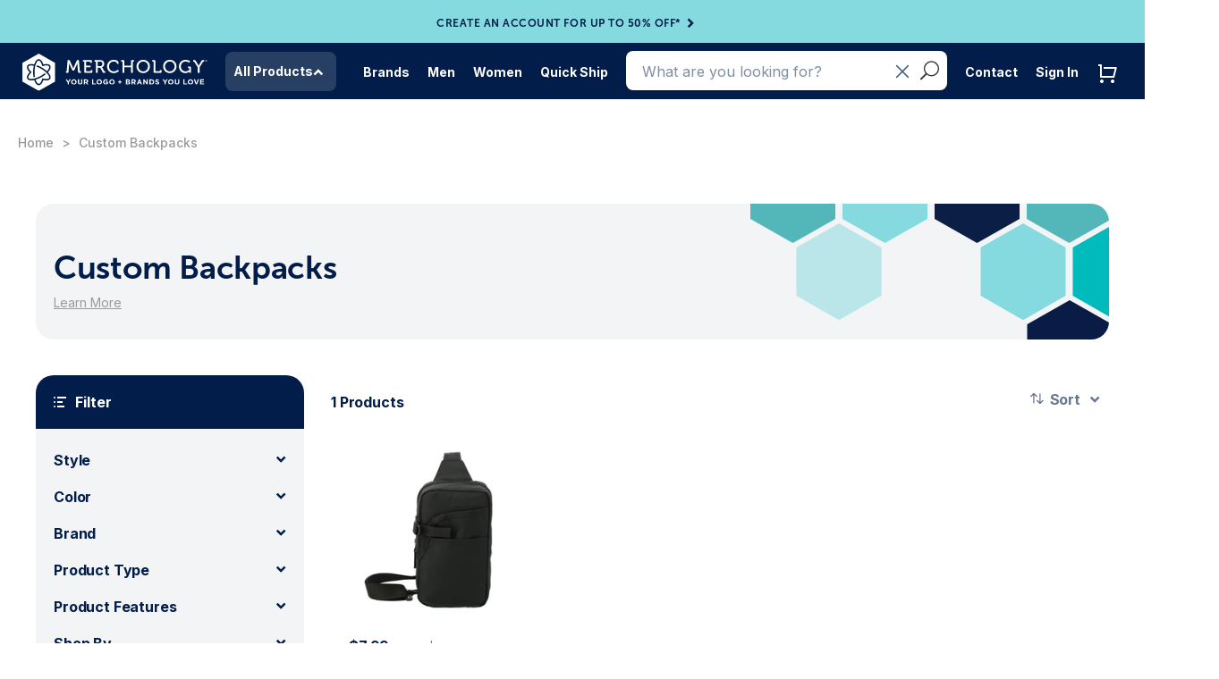

--- FILE ---
content_type: text/html; charset=utf-8
request_url: https://www.merchology.com/collections/backpacks/fitness-accessories
body_size: 124058
content:

<!doctype html>
<!--[if lt IE 7]><html class="no-js lt-ie9 lt-ie8 lt-ie7" lang="en"> <![endif]-->
<!--[if IE 7]><html class="no-js lt-ie9 lt-ie8" lang="en"> <![endif]-->
<!--[if IE 8]><html class="no-js lt-ie9" lang="en"> <![endif]-->
<!--[if IE 9 ]><html class="ie9 no-js lang="en""> <![endif]-->
<!--[if (gt IE 9)|!(IE)]><!--> <html class="no-js" lang="en"> <!--<![endif]-->
<head>
  

  

































































  <!-- Basic page needs ================================================== -->
  <meta charset="utf-8">
  <meta http-equiv="X-UA-Compatible" content="IE=edge,chrome=1">
  <meta name="viewport" content="width=device-width, initial-scale=1.0,user-scalable=1"/>
  <meta name="robots" content="max-image-preview:large">
  <title>Custom Backpacks | Company Logo Embroidered Backpacks</title>

  

  
  <meta class="swiftype" name="title" data-type="string" content="Custom Backpacks" />
  <meta class='swiftype' name='type' data-type='enum' content='collection' />
  <meta class="swiftype" name="body" data-type="text" content="Custom backpacks from Merchology fit almost every need, occasion, and budget. Add your embroidered logo to the best brands in the business like The North Face, Patagonia, Carhartt, OGIO, and many more! Don't settle and give your employees embroidered backpacks from their favorite brand. Plus with Merchology your logo with be embroidered in house, guaranteeing quality logo decoration for your promotional products.
What Backpacks Do We Offer?
Shop travel backpacks, cooler backpacks and laptop bags from brands like Under Armour, Nike, and Yeti. For frequent travelers, surprise them with personalized travel backpacks from  Timbuk2. Check out the Timbuk2 Eco Parkside Laptop Backpack 2.0 for a custom backpack that features zippered compartments, dedicated pockets, padded straps, and a recycled nylon construction. We also offer unique bags featuring leather trim and fold top closures for a more executive look.
Why Order Custom Backpacks?
A personalized backpack is a gift anyone would appreciate, especially when its from a premium brand. Many people use a backpack everyday, whether it's for work, the gym, or travel. Embroidered backpacks give your team a useful gift, while promoting your brand. Give your team a gift they will actually use and order them a new backpack today!
Add Your Logo to Custom Backpacks

Merchology’s in-house team of decorators will add your company logo with one of our decorating options. Our decoration methods range from embroidery to faux leather patches. Personalized backpacks make excellent gifts for anniversaries, sports teams, employee outings, special promotions, welcome kits, and so much more.
READ MORE" />
  <meta class="swiftype" name="url" data-type="enum" content="https://www.merchology.com/collections/backpacks/fitness-accessories" />
  
    <meta class="swiftype" name="image" data-type="enum" content="//www.merchology.com/cdn/shop/products/SM-5934-Black-1_1024x1024.jpg?v=1657638670" />
  

  
  <meta class="swiftype" name="DISCONTINUED" data-type="integer" content="0" />




  
    <meta name="description" content="Custom backpacks make great corporate gifts. Shop from our selection of customizable backpacks from Nike Under Armour, The North Face, OGIO, and TravisMathew!">
  

  

  <!-- Noindex and canonical tags ================================================== -->

  

  

  

  

  

  

  
    <!-- request search engines not to index -->
    <meta name="robots" content="noindex">
  

  <link href="//www.merchology.com/cdn/shop/t/147/assets/favicon.ico?v=77516533586520762111646426817" rel="shortcut icon" />
  <!-- Chrome, Firefox OS and Opera on Android -->
  <meta name="theme-color" content="#021d49">
  <!-- Hreflang tags ================================================== -->
  

  

  <!-- Social meta ================================================== -->
  
<meta property="fb:app_id" content="147881735776">

  <meta property="og:type" content="website">
  <meta property="og:title" content="Custom Backpacks | Company Logo Embroidered Backpacks">
  <meta property="og:url" content="https://www.merchology.com/collections/backpacks/fitness-accessories">
  



  <meta property="og:description" content="Custom backpacks make great corporate gifts. Shop from our selection of customizable backpacks from Nike Under Armour, The North Face, OGIO, and TravisMathew!">


<meta property="og:site_name" content="Merchology">



  <meta name="twitter:card" content="summary">



  <meta name="twitter:site" content="@Merchology">


  <meta name="twitter:title" content="Custom Backpacks | Company Logo Embroidered Backpacks">
	
  		<meta name="twitter:description" content="Custom backpacks make great corporate gifts. Shop from our selection of customizable backpacks from Nike Under Armour, The North Face, OGIO, and TravisMathew!">
	
  
	<meta property="twitter:image" content="https://cdn.shopify.com/s/files/1/0312/6537/files/merch2.jpg?18153645492155932453">
  


  
  <link href="//www.merchology.com/cdn/shop/t/147/assets/bootstrap.min.css?v=32014701027281363061635955650" rel="stylesheet" type="text/css" media="all" />
  <link rel="stylesheet" type="text/css" href="//cdnjs.cloudflare.com/ajax/libs/cookieconsent2/3.0.3/cookieconsent.min.css" />

  
  <link rel="preconnect" href="https://fonts.googleapis.com">
  <link rel="preconnect" href="https://fonts.gstatic.com" crossorigin>
  <link href="https://fonts.googleapis.com/css2?family=Inter:wght@100..900&display=swap" rel="stylesheet">
  
  <link href="//www.merchology.com/cdn/shop/t/147/assets/slick.css?v=179661253729407977801664932543" rel="stylesheet" type="text/css" media="all" />
  <link href="//www.merchology.com/cdn/shop/t/147/assets/style.css?v=42799168108457945611759792489" rel="stylesheet" type="text/css" media="all" />
  <link href="//www.merchology.com/cdn/shop/t/147/assets/style1.css?v=12704899006535193351759792489" rel="stylesheet" type="text/css" media="all" />
  <link href="//www.merchology.com/cdn/shop/t/147/assets/elegant_font.css?v=152562154700267769831635955651" rel="stylesheet" type="text/css" media="all" />

  
  

  <!--[if IE]>
    <script type="text/javascript"> var isIEBrowser = 1; </script>
  <![endif]-->

  <!-- Header hook for plugins ================================================== -->

  <script>window.performance && window.performance.mark && window.performance.mark('shopify.content_for_header.start');</script><meta id="shopify-digital-wallet" name="shopify-digital-wallet" content="/3126537/digital_wallets/dialog">
<meta name="shopify-checkout-api-token" content="fe385508f29c750488a4ee32cd44242d">
<link rel="alternate" type="application/atom+xml" title="Feed" href="/collections/backpacks/fitness-accessories.atom" />
<link rel="alternate" type="application/json+oembed" href="https://www.merchology.com/collections/backpacks/fitness-accessories.oembed">
<script async="async" src="/checkouts/internal/preloads.js?locale=en-US"></script>
<link rel="preconnect" href="https://shop.app" crossorigin="anonymous">
<script async="async" src="https://shop.app/checkouts/internal/preloads.js?locale=en-US&shop_id=3126537" crossorigin="anonymous"></script>
<script id="apple-pay-shop-capabilities" type="application/json">{"shopId":3126537,"countryCode":"US","currencyCode":"USD","merchantCapabilities":["supports3DS"],"merchantId":"gid:\/\/shopify\/Shop\/3126537","merchantName":"Merchology","requiredBillingContactFields":["postalAddress","email","phone"],"requiredShippingContactFields":["postalAddress","email","phone"],"shippingType":"shipping","supportedNetworks":["visa","masterCard","amex","discover","elo","jcb"],"total":{"type":"pending","label":"Merchology","amount":"1.00"},"shopifyPaymentsEnabled":true,"supportsSubscriptions":true}</script>
<script id="shopify-features" type="application/json">{"accessToken":"fe385508f29c750488a4ee32cd44242d","betas":["rich-media-storefront-analytics"],"domain":"www.merchology.com","predictiveSearch":true,"shopId":3126537,"locale":"en"}</script>
<script>var Shopify = Shopify || {};
Shopify.shop = "corporate-apparel.myshopify.com";
Shopify.locale = "en";
Shopify.currency = {"active":"USD","rate":"1.0"};
Shopify.country = "US";
Shopify.theme = {"name":"production","id":120703352922,"schema_name":null,"schema_version":null,"theme_store_id":null,"role":"main"};
Shopify.theme.handle = "null";
Shopify.theme.style = {"id":null,"handle":null};
Shopify.cdnHost = "www.merchology.com/cdn";
Shopify.routes = Shopify.routes || {};
Shopify.routes.root = "/";</script>
<script type="module">!function(o){(o.Shopify=o.Shopify||{}).modules=!0}(window);</script>
<script>!function(o){function n(){var o=[];function n(){o.push(Array.prototype.slice.apply(arguments))}return n.q=o,n}var t=o.Shopify=o.Shopify||{};t.loadFeatures=n(),t.autoloadFeatures=n()}(window);</script>
<script>
  window.ShopifyPay = window.ShopifyPay || {};
  window.ShopifyPay.apiHost = "shop.app\/pay";
  window.ShopifyPay.redirectState = null;
</script>
<script id="shop-js-analytics" type="application/json">{"pageType":"collection"}</script>
<script defer="defer" async type="module" src="//www.merchology.com/cdn/shopifycloud/shop-js/modules/v2/client.init-shop-cart-sync_C5BV16lS.en.esm.js"></script>
<script defer="defer" async type="module" src="//www.merchology.com/cdn/shopifycloud/shop-js/modules/v2/chunk.common_CygWptCX.esm.js"></script>
<script type="module">
  await import("//www.merchology.com/cdn/shopifycloud/shop-js/modules/v2/client.init-shop-cart-sync_C5BV16lS.en.esm.js");
await import("//www.merchology.com/cdn/shopifycloud/shop-js/modules/v2/chunk.common_CygWptCX.esm.js");

  window.Shopify.SignInWithShop?.initShopCartSync?.({"fedCMEnabled":true,"windoidEnabled":true});

</script>
<script>
  window.Shopify = window.Shopify || {};
  if (!window.Shopify.featureAssets) window.Shopify.featureAssets = {};
  window.Shopify.featureAssets['shop-js'] = {"shop-cart-sync":["modules/v2/client.shop-cart-sync_ZFArdW7E.en.esm.js","modules/v2/chunk.common_CygWptCX.esm.js"],"init-fed-cm":["modules/v2/client.init-fed-cm_CmiC4vf6.en.esm.js","modules/v2/chunk.common_CygWptCX.esm.js"],"shop-button":["modules/v2/client.shop-button_tlx5R9nI.en.esm.js","modules/v2/chunk.common_CygWptCX.esm.js"],"shop-cash-offers":["modules/v2/client.shop-cash-offers_DOA2yAJr.en.esm.js","modules/v2/chunk.common_CygWptCX.esm.js","modules/v2/chunk.modal_D71HUcav.esm.js"],"init-windoid":["modules/v2/client.init-windoid_sURxWdc1.en.esm.js","modules/v2/chunk.common_CygWptCX.esm.js"],"shop-toast-manager":["modules/v2/client.shop-toast-manager_ClPi3nE9.en.esm.js","modules/v2/chunk.common_CygWptCX.esm.js"],"init-shop-email-lookup-coordinator":["modules/v2/client.init-shop-email-lookup-coordinator_B8hsDcYM.en.esm.js","modules/v2/chunk.common_CygWptCX.esm.js"],"init-shop-cart-sync":["modules/v2/client.init-shop-cart-sync_C5BV16lS.en.esm.js","modules/v2/chunk.common_CygWptCX.esm.js"],"avatar":["modules/v2/client.avatar_BTnouDA3.en.esm.js"],"pay-button":["modules/v2/client.pay-button_FdsNuTd3.en.esm.js","modules/v2/chunk.common_CygWptCX.esm.js"],"init-customer-accounts":["modules/v2/client.init-customer-accounts_DxDtT_ad.en.esm.js","modules/v2/client.shop-login-button_C5VAVYt1.en.esm.js","modules/v2/chunk.common_CygWptCX.esm.js","modules/v2/chunk.modal_D71HUcav.esm.js"],"init-shop-for-new-customer-accounts":["modules/v2/client.init-shop-for-new-customer-accounts_ChsxoAhi.en.esm.js","modules/v2/client.shop-login-button_C5VAVYt1.en.esm.js","modules/v2/chunk.common_CygWptCX.esm.js","modules/v2/chunk.modal_D71HUcav.esm.js"],"shop-login-button":["modules/v2/client.shop-login-button_C5VAVYt1.en.esm.js","modules/v2/chunk.common_CygWptCX.esm.js","modules/v2/chunk.modal_D71HUcav.esm.js"],"init-customer-accounts-sign-up":["modules/v2/client.init-customer-accounts-sign-up_CPSyQ0Tj.en.esm.js","modules/v2/client.shop-login-button_C5VAVYt1.en.esm.js","modules/v2/chunk.common_CygWptCX.esm.js","modules/v2/chunk.modal_D71HUcav.esm.js"],"shop-follow-button":["modules/v2/client.shop-follow-button_Cva4Ekp9.en.esm.js","modules/v2/chunk.common_CygWptCX.esm.js","modules/v2/chunk.modal_D71HUcav.esm.js"],"checkout-modal":["modules/v2/client.checkout-modal_BPM8l0SH.en.esm.js","modules/v2/chunk.common_CygWptCX.esm.js","modules/v2/chunk.modal_D71HUcav.esm.js"],"lead-capture":["modules/v2/client.lead-capture_Bi8yE_yS.en.esm.js","modules/v2/chunk.common_CygWptCX.esm.js","modules/v2/chunk.modal_D71HUcav.esm.js"],"shop-login":["modules/v2/client.shop-login_D6lNrXab.en.esm.js","modules/v2/chunk.common_CygWptCX.esm.js","modules/v2/chunk.modal_D71HUcav.esm.js"],"payment-terms":["modules/v2/client.payment-terms_CZxnsJam.en.esm.js","modules/v2/chunk.common_CygWptCX.esm.js","modules/v2/chunk.modal_D71HUcav.esm.js"]};
</script>
<script>(function() {
  var isLoaded = false;
  function asyncLoad() {
    if (isLoaded) return;
    isLoaded = true;
    var urls = ["https:\/\/s3.amazonaws.com\/rc-prod-cdn\/js\/rc-util-shopify.js?shop=corporate-apparel.myshopify.com","https:\/\/wiser.expertvillagemedia.com\/assets\/js\/wiser_script.js?shop=corporate-apparel.myshopify.com","https:\/\/api-na1.hubapi.com\/scriptloader\/v1\/3048681.js?shop=corporate-apparel.myshopify.com","\/\/backinstock.useamp.com\/widget\/2861_1767153202.js?category=bis\u0026v=6\u0026shop=corporate-apparel.myshopify.com"];
    for (var i = 0; i < urls.length; i++) {
      var s = document.createElement('script');
      s.type = 'text/javascript';
      s.async = true;
      s.src = urls[i];
      var x = document.getElementsByTagName('script')[0];
      x.parentNode.insertBefore(s, x);
    }
  };
  if(window.attachEvent) {
    window.attachEvent('onload', asyncLoad);
  } else {
    window.addEventListener('load', asyncLoad, false);
  }
})();</script>
<script id="__st">var __st={"a":3126537,"offset":-21600,"reqid":"70bb1d5d-5aa0-4e10-81ad-f3909d96e366-1768637833","pageurl":"www.merchology.com\/collections\/backpacks\/fitness-accessories","u":"f19266ead1f3","p":"collection","rtyp":"collection","rid":30092848};</script>
<script>window.ShopifyPaypalV4VisibilityTracking = true;</script>
<script id="captcha-bootstrap">!function(){'use strict';const t='contact',e='account',n='new_comment',o=[[t,t],['blogs',n],['comments',n],[t,'customer']],c=[[e,'customer_login'],[e,'guest_login'],[e,'recover_customer_password'],[e,'create_customer']],r=t=>t.map((([t,e])=>`form[action*='/${t}']:not([data-nocaptcha='true']) input[name='form_type'][value='${e}']`)).join(','),a=t=>()=>t?[...document.querySelectorAll(t)].map((t=>t.form)):[];function s(){const t=[...o],e=r(t);return a(e)}const i='password',u='form_key',d=['recaptcha-v3-token','g-recaptcha-response','h-captcha-response',i],f=()=>{try{return window.sessionStorage}catch{return}},m='__shopify_v',_=t=>t.elements[u];function p(t,e,n=!1){try{const o=window.sessionStorage,c=JSON.parse(o.getItem(e)),{data:r}=function(t){const{data:e,action:n}=t;return t[m]||n?{data:e,action:n}:{data:t,action:n}}(c);for(const[e,n]of Object.entries(r))t.elements[e]&&(t.elements[e].value=n);n&&o.removeItem(e)}catch(o){console.error('form repopulation failed',{error:o})}}const l='form_type',E='cptcha';function T(t){t.dataset[E]=!0}const w=window,h=w.document,L='Shopify',v='ce_forms',y='captcha';let A=!1;((t,e)=>{const n=(g='f06e6c50-85a8-45c8-87d0-21a2b65856fe',I='https://cdn.shopify.com/shopifycloud/storefront-forms-hcaptcha/ce_storefront_forms_captcha_hcaptcha.v1.5.2.iife.js',D={infoText:'Protected by hCaptcha',privacyText:'Privacy',termsText:'Terms'},(t,e,n)=>{const o=w[L][v],c=o.bindForm;if(c)return c(t,g,e,D).then(n);var r;o.q.push([[t,g,e,D],n]),r=I,A||(h.body.append(Object.assign(h.createElement('script'),{id:'captcha-provider',async:!0,src:r})),A=!0)});var g,I,D;w[L]=w[L]||{},w[L][v]=w[L][v]||{},w[L][v].q=[],w[L][y]=w[L][y]||{},w[L][y].protect=function(t,e){n(t,void 0,e),T(t)},Object.freeze(w[L][y]),function(t,e,n,w,h,L){const[v,y,A,g]=function(t,e,n){const i=e?o:[],u=t?c:[],d=[...i,...u],f=r(d),m=r(i),_=r(d.filter((([t,e])=>n.includes(e))));return[a(f),a(m),a(_),s()]}(w,h,L),I=t=>{const e=t.target;return e instanceof HTMLFormElement?e:e&&e.form},D=t=>v().includes(t);t.addEventListener('submit',(t=>{const e=I(t);if(!e)return;const n=D(e)&&!e.dataset.hcaptchaBound&&!e.dataset.recaptchaBound,o=_(e),c=g().includes(e)&&(!o||!o.value);(n||c)&&t.preventDefault(),c&&!n&&(function(t){try{if(!f())return;!function(t){const e=f();if(!e)return;const n=_(t);if(!n)return;const o=n.value;o&&e.removeItem(o)}(t);const e=Array.from(Array(32),(()=>Math.random().toString(36)[2])).join('');!function(t,e){_(t)||t.append(Object.assign(document.createElement('input'),{type:'hidden',name:u})),t.elements[u].value=e}(t,e),function(t,e){const n=f();if(!n)return;const o=[...t.querySelectorAll(`input[type='${i}']`)].map((({name:t})=>t)),c=[...d,...o],r={};for(const[a,s]of new FormData(t).entries())c.includes(a)||(r[a]=s);n.setItem(e,JSON.stringify({[m]:1,action:t.action,data:r}))}(t,e)}catch(e){console.error('failed to persist form',e)}}(e),e.submit())}));const S=(t,e)=>{t&&!t.dataset[E]&&(n(t,e.some((e=>e===t))),T(t))};for(const o of['focusin','change'])t.addEventListener(o,(t=>{const e=I(t);D(e)&&S(e,y())}));const B=e.get('form_key'),M=e.get(l),P=B&&M;t.addEventListener('DOMContentLoaded',(()=>{const t=y();if(P)for(const e of t)e.elements[l].value===M&&p(e,B);[...new Set([...A(),...v().filter((t=>'true'===t.dataset.shopifyCaptcha))])].forEach((e=>S(e,t)))}))}(h,new URLSearchParams(w.location.search),n,t,e,['guest_login'])})(!0,!0)}();</script>
<script integrity="sha256-4kQ18oKyAcykRKYeNunJcIwy7WH5gtpwJnB7kiuLZ1E=" data-source-attribution="shopify.loadfeatures" defer="defer" src="//www.merchology.com/cdn/shopifycloud/storefront/assets/storefront/load_feature-a0a9edcb.js" crossorigin="anonymous"></script>
<script crossorigin="anonymous" defer="defer" src="//www.merchology.com/cdn/shopifycloud/storefront/assets/shopify_pay/storefront-65b4c6d7.js?v=20250812"></script>
<script data-source-attribution="shopify.dynamic_checkout.dynamic.init">var Shopify=Shopify||{};Shopify.PaymentButton=Shopify.PaymentButton||{isStorefrontPortableWallets:!0,init:function(){window.Shopify.PaymentButton.init=function(){};var t=document.createElement("script");t.src="https://www.merchology.com/cdn/shopifycloud/portable-wallets/latest/portable-wallets.en.js",t.type="module",document.head.appendChild(t)}};
</script>
<script data-source-attribution="shopify.dynamic_checkout.buyer_consent">
  function portableWalletsHideBuyerConsent(e){var t=document.getElementById("shopify-buyer-consent"),n=document.getElementById("shopify-subscription-policy-button");t&&n&&(t.classList.add("hidden"),t.setAttribute("aria-hidden","true"),n.removeEventListener("click",e))}function portableWalletsShowBuyerConsent(e){var t=document.getElementById("shopify-buyer-consent"),n=document.getElementById("shopify-subscription-policy-button");t&&n&&(t.classList.remove("hidden"),t.removeAttribute("aria-hidden"),n.addEventListener("click",e))}window.Shopify?.PaymentButton&&(window.Shopify.PaymentButton.hideBuyerConsent=portableWalletsHideBuyerConsent,window.Shopify.PaymentButton.showBuyerConsent=portableWalletsShowBuyerConsent);
</script>
<script data-source-attribution="shopify.dynamic_checkout.cart.bootstrap">document.addEventListener("DOMContentLoaded",(function(){function t(){return document.querySelector("shopify-accelerated-checkout-cart, shopify-accelerated-checkout")}if(t())Shopify.PaymentButton.init();else{new MutationObserver((function(e,n){t()&&(Shopify.PaymentButton.init(),n.disconnect())})).observe(document.body,{childList:!0,subtree:!0})}}));
</script>
<link id="shopify-accelerated-checkout-styles" rel="stylesheet" media="screen" href="https://www.merchology.com/cdn/shopifycloud/portable-wallets/latest/accelerated-checkout-backwards-compat.css" crossorigin="anonymous">
<style id="shopify-accelerated-checkout-cart">
        #shopify-buyer-consent {
  margin-top: 1em;
  display: inline-block;
  width: 100%;
}

#shopify-buyer-consent.hidden {
  display: none;
}

#shopify-subscription-policy-button {
  background: none;
  border: none;
  padding: 0;
  text-decoration: underline;
  font-size: inherit;
  cursor: pointer;
}

#shopify-subscription-policy-button::before {
  box-shadow: none;
}

      </style>

<script>window.performance && window.performance.mark && window.performance.mark('shopify.content_for_header.end');</script>

  <script src="//www.merchology.com/cdn/shop/t/147/assets/jquery-1.11.3.js?v=171470576117159292311635955649" type="text/javascript"></script>
  <script src="//www.merchology.com/cdn/shop/t/147/assets/bootstrap.min.js?v=29428992816932961571635955651" type="text/javascript"></script>

  <!-- Pinterest base code -->
  <noscript><img height="1" width="1" style="display:none;" alt="" src="https://ct.pinterest.com/v3/?tid=2615791285943&noscript=1" /></noscript>
  
  
  
    <!-- Google Tag Manager -->
      <noscript><iframe src="//www.googletagmanager.com/ns.html?id=GTM-KQFHWN"
      height="0" width="0" style="display:none;visibility:hidden"></iframe></noscript>
      <script>(function(w,d,s,l,i){w[l]=w[l]||[];w[l].push({'gtm.start':
      new Date().getTime(),event:'gtm.js'});var f=d.getElementsByTagName(s)[0],
      j=d.createElement(s),dl=l!='dataLayer'?'&l='+l:'';j.async=true;j.src=
      '//www.googletagmanager.com/gtm.js?id='+i+dl;f.parentNode.insertBefore(j,f);
      })(window,document,'script','dataLayer','GTM-KQFHWN');</script>
    <!-- End Google Tag Manager -->
  

  

  <!-- Google tag (gtag.js) for GA4 -->
  <script async src="https://www.googletagmanager.com/gtag/js?id=G-JJSR1N54BV"></script>
  <script>
    window.dataLayer = window.dataLayer || [];
    function gtag(){dataLayer.push(arguments);}
    gtag('js', new Date());
    gtag('config', 'G-JJSR1N54BV');
  </script>

  <!-- Start VWO Async SmartCode -->
<link rel="preconnect" href="https://dev.visualwebsiteoptimizer.com" />
<script type='text/javascript' id='vwoCode'>
    _vis_opt_url = document.location.protocol + '//' + document.location.hostname +
        document.location.pathname + "?preview_theme_id=130728853594&" +
        document.location.search.substring(1, ) + document.location.hash;
    window._vwo_code || (function() {
    var account_id=881563,
    _vis_opt_url = window._vis_opt_url || document.URL,
    version=2.0,
    settings_tolerance=2000,
    hide_element='body',
    hide_element_style = 'opacity:0 !important;filter:alpha(opacity=0) !important;background:none !important',
    /* DO NOT EDIT BELOW THIS LINE */
    f=false,w=window,d=document,v=d.querySelector('#vwoCode'),cK='_vwo_'+account_id+'_settings',cc={};try{var c=JSON.parse(localStorage.getItem('_vwo_'+account_id+'_config'));cc=c&&typeof c==='object'?c:{}}catch(e){}var stT=cc.stT==='session'?w.sessionStorage:w.localStorage;code={use_existing_jquery:function(){return typeof use_existing_jquery!=='undefined'?use_existing_jquery:undefined},library_tolerance:function(){return typeof library_tolerance!=='undefined'?library_tolerance:undefined},settings_tolerance:function(){return cc.sT||settings_tolerance},hide_element_style:function(){return'{'+(cc.hES||hide_element_style)+'}'},hide_element:function(){return typeof cc.hE==='string'?cc.hE:hide_element},getVersion:function(){return version},finish:function(){if(!f){f=true;var e=d.getElementById('_vis_opt_path_hides');if(e)e.parentNode.removeChild(e)}},finished:function(){return f},load:function(e){var t=this.getSettings(),n=d.createElement('script'),i=this;if(t){n.textContent=t;d.getElementsByTagName('head')[0].appendChild(n);if(!w.VWO||VWO.caE){stT.removeItem(cK);i.load(e)}}else{n.fetchPriority='high';n.src=e;n.type='text/javascript';n.onerror=function(){_vwo_code.finish()};d.getElementsByTagName('head')[0].appendChild(n)}},getSettings:function(){try{var e=stT.getItem(cK);if(!e){return}e=JSON.parse(e);if(Date.now()>e.e){stT.removeItem(cK);return}return e.s}catch(e){return}},init:function(){if(d.URL.indexOf('__vwo_disable__')>-1)return;var e=this.settings_tolerance();w._vwo_settings_timer=setTimeout(function(){_vwo_code.finish();stT.removeItem(cK)},e);var t=d.currentScript,n=d.createElement('style'),i=this.hide_element(),r=t&&!t.async&&i?i+this.hide_element_style():'',c=d.getElementsByTagName('head')[0];n.setAttribute('id','_vis_opt_path_hides');v&&n.setAttribute('nonce',v.nonce);n.setAttribute('type','text/css');if(n.styleSheet)n.styleSheet.cssText=r;else n.appendChild(d.createTextNode(r));c.appendChild(n);this.load('https://dev.visualwebsiteoptimizer.com/j.php?a='+account_id+'&u='+encodeURIComponent(d.URL)+'&vn='+version)}};w._vwo_code=code;code.init();})();
</script>
<!-- End VWO Async SmartCode -->



  


















 





<script>
var evmcollectionhandle = '' ? ''.split(',') : [];  
var evmcustomerId = '' ? '' : "";
window.evmWSSettings = {
  collections: [],
  collectionhandles :evmcollectionhandle,
  tags: ''.split(','),
  pagehandle:"",
  moneyFormat: "\u003cspan class=money\u003e${{amount}}\u003c\/span\u003e",
  moneyFormatWithCurrency: "\u003cspan class=money\u003e${{amount}} USD\u003c\/span\u003e",
  currency: "USD",
  domain: "www.merchology.com",
  product_type: "",
  product_vendor: "",
  customerId: evmcustomerId,
  customerEmail:"",
} 
</script>
<script>
if(!window.jQuery){     
  /*! jQuery v2.2.4 | (c) jQuery Foundation | jquery.org/license */
  !function(a,b){"object"==typeof module&&"object"==typeof module.exports?module.exports=a.document?b(a,!0):function(a){if(!a.document)throw new Error("jQuery requires a window with a document");return b(a)}:b(a)}("undefined"!=typeof window?window:this,function(a,b){var c=[],d=a.document,e=c.slice,f=c.concat,g=c.push,h=c.indexOf,i={},j=i.toString,k=i.hasOwnProperty,l={},m="2.2.4",n=function(a,b){return new n.fn.init(a,b)},o=/^[\s\uFEFF\xA0]+|[\s\uFEFF\xA0]+$/g,p=/^-ms-/,q=/-([\da-z])/gi,r=function(a,b){return b.toUpperCase()};n.fn=n.prototype={jquery:m,constructor:n,selector:"",length:0,toArray:function(){return e.call(this)},get:function(a){return null!=a?0>a?this[a+this.length]:this[a]:e.call(this)},pushStack:function(a){var b=n.merge(this.constructor(),a);return b.prevObject=this,b.context=this.context,b},each:function(a){return n.each(this,a)},map:function(a){return this.pushStack(n.map(this,function(b,c){return a.call(b,c,b)}))},slice:function(){return this.pushStack(e.apply(this,arguments))},first:function(){return this.eq(0)},last:function(){return this.eq(-1)},eq:function(a){var b=this.length,c=+a+(0>a?b:0);return this.pushStack(c>=0&&b>c?[this[c]]:[])},end:function(){return this.prevObject||this.constructor()},push:g,sort:c.sort,splice:c.splice},n.extend=n.fn.extend=function(){var a,b,c,d,e,f,g=arguments[0]||{},h=1,i=arguments.length,j=!1;for("boolean"==typeof g&&(j=g,g=arguments[h]||{},h++),"object"==typeof g||n.isFunction(g)||(g={}),h===i&&(g=this,h--);i>h;h++)if(null!=(a=arguments[h]))for(b in a)c=g[b],d=a[b],g!==d&&(j&&d&&(n.isPlainObject(d)||(e=n.isArray(d)))?(e?(e=!1,f=c&&n.isArray(c)?c:[]):f=c&&n.isPlainObject(c)?c:{},g[b]=n.extend(j,f,d)):void 0!==d&&(g[b]=d));return g},n.extend({expando:"jQuery"+(m+Math.random()).replace(/\D/g,""),isReady:!0,error:function(a){throw new Error(a)},noop:function(){},isFunction:function(a){return"function"===n.type(a)},isArray:Array.isArray,isWindow:function(a){return null!=a&&a===a.window},isNumeric:function(a){var b=a&&a.toString();return!n.isArray(a)&&b-parseFloat(b)+1>=0},isPlainObject:function(a){var b;if("object"!==n.type(a)||a.nodeType||n.isWindow(a))return!1;if(a.constructor&&!k.call(a,"constructor")&&!k.call(a.constructor.prototype||{},"isPrototypeOf"))return!1;for(b in a);return void 0===b||k.call(a,b)},isEmptyObject:function(a){var b;for(b in a)return!1;return!0},type:function(a){return null==a?a+"":"object"==typeof a||"function"==typeof a?i[j.call(a)]||"object":typeof a},globalEval:function(a){var b,c=eval;a=n.trim(a),a&&(1===a.indexOf("use strict")?(b=d.createElement("script"),b.text=a,d.head.appendChild(b).parentNode.removeChild(b)):c(a))},camelCase:function(a){return a.replace(p,"ms-").replace(q,r)},nodeName:function(a,b){return a.nodeName&&a.nodeName.toLowerCase()===b.toLowerCase()},each:function(a,b){var c,d=0;if(s(a)){for(c=a.length;c>d;d++)if(b.call(a[d],d,a[d])===!1)break}else for(d in a)if(b.call(a[d],d,a[d])===!1)break;return a},trim:function(a){return null==a?"":(a+"").replace(o,"")},makeArray:function(a,b){var c=b||[];return null!=a&&(s(Object(a))?n.merge(c,"string"==typeof a?[a]:a):g.call(c,a)),c},inArray:function(a,b,c){return null==b?-1:h.call(b,a,c)},merge:function(a,b){for(var c=+b.length,d=0,e=a.length;c>d;d++)a[e++]=b[d];return a.length=e,a},grep:function(a,b,c){for(var d,e=[],f=0,g=a.length,h=!c;g>f;f++)d=!b(a[f],f),d!==h&&e.push(a[f]);return e},map:function(a,b,c){var d,e,g=0,h=[];if(s(a))for(d=a.length;d>g;g++)e=b(a[g],g,c),null!=e&&h.push(e);else for(g in a)e=b(a[g],g,c),null!=e&&h.push(e);return f.apply([],h)},guid:1,proxy:function(a,b){var c,d,f;return"string"==typeof b&&(c=a[b],b=a,a=c),n.isFunction(a)?(d=e.call(arguments,2),f=function(){return a.apply(b||this,d.concat(e.call(arguments)))},f.guid=a.guid=a.guid||n.guid++,f):void 0},now:Date.now,support:l}),"function"==typeof Symbol&&(n.fn[Symbol.iterator]=c[Symbol.iterator]),n.each("Boolean Number String Function Array Date RegExp Object Error Symbol".split(" "),function(a,b){i["[object "+b+"]"]=b.toLowerCase()});function s(a){var b=!!a&&"length"in a&&a.length,c=n.type(a);return"function"===c||n.isWindow(a)?!1:"array"===c||0===b||"number"==typeof b&&b>0&&b-1 in a}var t=function(a){var b,c,d,e,f,g,h,i,j,k,l,m,n,o,p,q,r,s,t,u="sizzle"+1*new Date,v=a.document,w=0,x=0,y=ga(),z=ga(),A=ga(),B=function(a,b){return a===b&&(l=!0),0},C=1<<31,D={}.hasOwnProperty,E=[],F=E.pop,G=E.push,H=E.push,I=E.slice,J=function(a,b){for(var c=0,d=a.length;d>c;c++)if(a[c]===b)return c;return-1},K="checked|selected|async|autofocus|autoplay|controls|defer|disabled|hidden|ismap|loop|multiple|open|readonly|required|scoped",L="[\\x20\\t\\r\\n\\f]",M="(?:\\\\.|[\\w-]|[^\\x00-\\xa0])+",N="\\["+L+"*("+M+")(?:"+L+"*([*^$|!~]?=)"+L+"*(?:'((?:\\\\.|[^\\\\'])*)'|\"((?:\\\\.|[^\\\\\"])*)\"|("+M+"))|)"+L+"*\\]",O=":("+M+")(?:\\((('((?:\\\\.|[^\\\\'])*)'|\"((?:\\\\.|[^\\\\\"])*)\")|((?:\\\\.|[^\\\\()[\\]]|"+N+")*)|.*)\\)|)",P=new RegExp(L+"+","g"),Q=new RegExp("^"+L+"+|((?:^|[^\\\\])(?:\\\\.)*)"+L+"+$","g"),R=new RegExp("^"+L+"*,"+L+"*"),S=new RegExp("^"+L+"*([>+~]|"+L+")"+L+"*"),T=new RegExp("="+L+"*([^\\]'\"]*?)"+L+"*\\]","g"),U=new RegExp(O),V=new RegExp("^"+M+"$"),W={ID:new RegExp("^#("+M+")"),CLASS:new RegExp("^\\.("+M+")"),TAG:new RegExp("^("+M+"|[*])"),ATTR:new RegExp("^"+N),PSEUDO:new RegExp("^"+O),CHILD:new RegExp("^:(only|first|last|nth|nth-last)-(child|of-type)(?:\\("+L+"*(even|odd|(([+-]|)(\\d*)n|)"+L+"*(?:([+-]|)"+L+"*(\\d+)|))"+L+"*\\)|)","i"),bool:new RegExp("^(?:"+K+")$","i"),needsContext:new RegExp("^"+L+"*[>+~]|:(even|odd|eq|gt|lt|nth|first|last)(?:\\("+L+"*((?:-\\d)?\\d*)"+L+"*\\)|)(?=[^-]|$)","i")},X=/^(?:input|select|textarea|button)$/i,Y=/^h\d$/i,Z=/^[^{]+\{\s*\[native \w/,$=/^(?:#([\w-]+)|(\w+)|\.([\w-]+))$/,_=/[+~]/,aa=/'|\\/g,ba=new RegExp("\\\\([\\da-f]{1,6}"+L+"?|("+L+")|.)","ig"),ca=function(a,b,c){var d="0x"+b-65536;return d!==d||c?b:0>d?String.fromCharCode(d+65536):String.fromCharCode(d>>10|55296,1023&d|56320)},da=function(){m()};try{H.apply(E=I.call(v.childNodes),v.childNodes),E[v.childNodes.length].nodeType}catch(ea){H={apply:E.length?function(a,b){G.apply(a,I.call(b))}:function(a,b){var c=a.length,d=0;while(a[c++]=b[d++]);a.length=c-1}}}function fa(a,b,d,e){var f,h,j,k,l,o,r,s,w=b&&b.ownerDocument,x=b?b.nodeType:9;if(d=d||[],"string"!=typeof a||!a||1!==x&&9!==x&&11!==x)return d;if(!e&&((b?b.ownerDocument||b:v)!==n&&m(b),b=b||n,p)){if(11!==x&&(o=$.exec(a)))if(f=o[1]){if(9===x){if(!(j=b.getElementById(f)))return d;if(j.id===f)return d.push(j),d}else if(w&&(j=w.getElementById(f))&&t(b,j)&&j.id===f)return d.push(j),d}else{if(o[2])return H.apply(d,b.getElementsByTagName(a)),d;if((f=o[3])&&c.getElementsByClassName&&b.getElementsByClassName)return H.apply(d,b.getElementsByClassName(f)),d}if(c.qsa&&!A[a+" "]&&(!q||!q.test(a))){if(1!==x)w=b,s=a;else if("object"!==b.nodeName.toLowerCase()){(k=b.getAttribute("id"))?k=k.replace(aa,"\\$&"):b.setAttribute("id",k=u),r=g(a),h=r.length,l=V.test(k)?"#"+k:"[id='"+k+"']";while(h--)r[h]=l+" "+qa(r[h]);s=r.join(","),w=_.test(a)&&oa(b.parentNode)||b}if(s)try{return H.apply(d,w.querySelectorAll(s)),d}catch(y){}finally{k===u&&b.removeAttribute("id")}}}return i(a.replace(Q,"$1"),b,d,e)}function ga(){var a=[];function b(c,e){return a.push(c+" ")>d.cacheLength&&delete b[a.shift()],b[c+" "]=e}return b}function ha(a){return a[u]=!0,a}function ia(a){var b=n.createElement("div");try{return!!a(b)}catch(c){return!1}finally{b.parentNode&&b.parentNode.removeChild(b),b=null}}function ja(a,b){var c=a.split("|"),e=c.length;while(e--)d.attrHandle[c[e]]=b}function ka(a,b){var c=b&&a,d=c&&1===a.nodeType&&1===b.nodeType&&(~b.sourceIndex||C)-(~a.sourceIndex||C);if(d)return d;if(c)while(c=c.nextSibling)if(c===b)return-1;return a?1:-1}function la(a){return function(b){var c=b.nodeName.toLowerCase();return"input"===c&&b.type===a}}function ma(a){return function(b){var c=b.nodeName.toLowerCase();return("input"===c||"button"===c)&&b.type===a}}function na(a){return ha(function(b){return b=+b,ha(function(c,d){var e,f=a([],c.length,b),g=f.length;while(g--)c[e=f[g]]&&(c[e]=!(d[e]=c[e]))})})}function oa(a){return a&&"undefined"!=typeof a.getElementsByTagName&&a}c=fa.support={},f=fa.isXML=function(a){var b=a&&(a.ownerDocument||a).documentElement;return b?"HTML"!==b.nodeName:!1},m=fa.setDocument=function(a){var b,e,g=a?a.ownerDocument||a:v;return g!==n&&9===g.nodeType&&g.documentElement?(n=g,o=n.documentElement,p=!f(n),(e=n.defaultView)&&e.top!==e&&(e.addEventListener?e.addEventListener("unload",da,!1):e.attachEvent&&e.attachEvent("onunload",da)),c.attributes=ia(function(a){return a.className="i",!a.getAttribute("className")}),c.getElementsByTagName=ia(function(a){return a.appendChild(n.createComment("")),!a.getElementsByTagName("*").length}),c.getElementsByClassName=Z.test(n.getElementsByClassName),c.getById=ia(function(a){return o.appendChild(a).id=u,!n.getElementsByName||!n.getElementsByName(u).length}),c.getById?(d.find.ID=function(a,b){if("undefined"!=typeof b.getElementById&&p){var c=b.getElementById(a);return c?[c]:[]}},d.filter.ID=function(a){var b=a.replace(ba,ca);return function(a){return a.getAttribute("id")===b}}):(delete d.find.ID,d.filter.ID=function(a){var b=a.replace(ba,ca);return function(a){var c="undefined"!=typeof a.getAttributeNode&&a.getAttributeNode("id");return c&&c.value===b}}),d.find.TAG=c.getElementsByTagName?function(a,b){return"undefined"!=typeof b.getElementsByTagName?b.getElementsByTagName(a):c.qsa?b.querySelectorAll(a):void 0}:function(a,b){var c,d=[],e=0,f=b.getElementsByTagName(a);if("*"===a){while(c=f[e++])1===c.nodeType&&d.push(c);return d}return f},d.find.CLASS=c.getElementsByClassName&&function(a,b){return"undefined"!=typeof b.getElementsByClassName&&p?b.getElementsByClassName(a):void 0},r=[],q=[],(c.qsa=Z.test(n.querySelectorAll))&&(ia(function(a){o.appendChild(a).innerHTML="<a id='"+u+"'></a><select id='"+u+"-\r\\' msallowcapture=''><option selected=''></option></select>",a.querySelectorAll("[msallowcapture^='']").length&&q.push("[*^$]="+L+"*(?:''|\"\")"),a.querySelectorAll("[selected]").length||q.push("\\["+L+"*(?:value|"+K+")"),a.querySelectorAll("[id~="+u+"-]").length||q.push("~="),a.querySelectorAll(":checked").length||q.push(":checked"),a.querySelectorAll("a#"+u+"+*").length||q.push(".#.+[+~]")}),ia(function(a){var b=n.createElement("input");b.setAttribute("type","hidden"),a.appendChild(b).setAttribute("name","D"),a.querySelectorAll("[name=d]").length&&q.push("name"+L+"*[*^$|!~]?="),a.querySelectorAll(":enabled").length||q.push(":enabled",":disabled"),a.querySelectorAll("*,:x"),q.push(",.*:")})),(c.matchesSelector=Z.test(s=o.matches||o.webkitMatchesSelector||o.mozMatchesSelector||o.oMatchesSelector||o.msMatchesSelector))&&ia(function(a){c.disconnectedMatch=s.call(a,"div"),s.call(a,"[s!='']:x"),r.push("!=",O)}),q=q.length&&new RegExp(q.join("|")),r=r.length&&new RegExp(r.join("|")),b=Z.test(o.compareDocumentPosition),t=b||Z.test(o.contains)?function(a,b){var c=9===a.nodeType?a.documentElement:a,d=b&&b.parentNode;return a===d||!(!d||1!==d.nodeType||!(c.contains?c.contains(d):a.compareDocumentPosition&&16&a.compareDocumentPosition(d)))}:function(a,b){if(b)while(b=b.parentNode)if(b===a)return!0;return!1},B=b?function(a,b){if(a===b)return l=!0,0;var d=!a.compareDocumentPosition-!b.compareDocumentPosition;return d?d:(d=(a.ownerDocument||a)===(b.ownerDocument||b)?a.compareDocumentPosition(b):1,1&d||!c.sortDetached&&b.compareDocumentPosition(a)===d?a===n||a.ownerDocument===v&&t(v,a)?-1:b===n||b.ownerDocument===v&&t(v,b)?1:k?J(k,a)-J(k,b):0:4&d?-1:1)}:function(a,b){if(a===b)return l=!0,0;var c,d=0,e=a.parentNode,f=b.parentNode,g=[a],h=[b];if(!e||!f)return a===n?-1:b===n?1:e?-1:f?1:k?J(k,a)-J(k,b):0;if(e===f)return ka(a,b);c=a;while(c=c.parentNode)g.unshift(c);c=b;while(c=c.parentNode)h.unshift(c);while(g[d]===h[d])d++;return d?ka(g[d],h[d]):g[d]===v?-1:h[d]===v?1:0},n):n},fa.matches=function(a,b){return fa(a,null,null,b)},fa.matchesSelector=function(a,b){if((a.ownerDocument||a)!==n&&m(a),b=b.replace(T,"='$1']"),c.matchesSelector&&p&&!A[b+" "]&&(!r||!r.test(b))&&(!q||!q.test(b)))try{var d=s.call(a,b);if(d||c.disconnectedMatch||a.document&&11!==a.document.nodeType)return d}catch(e){}return fa(b,n,null,[a]).length>0},fa.contains=function(a,b){return(a.ownerDocument||a)!==n&&m(a),t(a,b)},fa.attr=function(a,b){(a.ownerDocument||a)!==n&&m(a);var e=d.attrHandle[b.toLowerCase()],f=e&&D.call(d.attrHandle,b.toLowerCase())?e(a,b,!p):void 0;return void 0!==f?f:c.attributes||!p?a.getAttribute(b):(f=a.getAttributeNode(b))&&f.specified?f.value:null},fa.error=function(a){throw new Error("Syntax error, unrecognized expression: "+a)},fa.uniqueSort=function(a){var b,d=[],e=0,f=0;if(l=!c.detectDuplicates,k=!c.sortStable&&a.slice(0),a.sort(B),l){while(b=a[f++])b===a[f]&&(e=d.push(f));while(e--)a.splice(d[e],1)}return k=null,a},e=fa.getText=function(a){var b,c="",d=0,f=a.nodeType;if(f){if(1===f||9===f||11===f){if("string"==typeof a.textContent)return a.textContent;for(a=a.firstChild;a;a=a.nextSibling)c+=e(a)}else if(3===f||4===f)return a.nodeValue}else while(b=a[d++])c+=e(b);return c},d=fa.selectors={cacheLength:50,createPseudo:ha,match:W,attrHandle:{},find:{},relative:{">":{dir:"parentNode",first:!0}," ":{dir:"parentNode"},"+":{dir:"previousSibling",first:!0},"~":{dir:"previousSibling"}},preFilter:{ATTR:function(a){return a[1]=a[1].replace(ba,ca),a[3]=(a[3]||a[4]||a[5]||"").replace(ba,ca),"~="===a[2]&&(a[3]=" "+a[3]+" "),a.slice(0,4)},CHILD:function(a){return a[1]=a[1].toLowerCase(),"nth"===a[1].slice(0,3)?(a[3]||fa.error(a[0]),a[4]=+(a[4]?a[5]+(a[6]||1):2*("even"===a[3]||"odd"===a[3])),a[5]=+(a[7]+a[8]||"odd"===a[3])):a[3]&&fa.error(a[0]),a},PSEUDO:function(a){var b,c=!a[6]&&a[2];return W.CHILD.test(a[0])?null:(a[3]?a[2]=a[4]||a[5]||"":c&&U.test(c)&&(b=g(c,!0))&&(b=c.indexOf(")",c.length-b)-c.length)&&(a[0]=a[0].slice(0,b),a[2]=c.slice(0,b)),a.slice(0,3))}},filter:{TAG:function(a){var b=a.replace(ba,ca).toLowerCase();return"*"===a?function(){return!0}:function(a){return a.nodeName&&a.nodeName.toLowerCase()===b}},CLASS:function(a){var b=y[a+" "];return b||(b=new RegExp("(^|"+L+")"+a+"("+L+"|$)"))&&y(a,function(a){return b.test("string"==typeof a.className&&a.className||"undefined"!=typeof a.getAttribute&&a.getAttribute("class")||"")})},ATTR:function(a,b,c){return function(d){var e=fa.attr(d,a);return null==e?"!="===b:b?(e+="","="===b?e===c:"!="===b?e!==c:"^="===b?c&&0===e.indexOf(c):"*="===b?c&&e.indexOf(c)>-1:"$="===b?c&&e.slice(-c.length)===c:"~="===b?(" "+e.replace(P," ")+" ").indexOf(c)>-1:"|="===b?e===c||e.slice(0,c.length+1)===c+"-":!1):!0}},CHILD:function(a,b,c,d,e){var f="nth"!==a.slice(0,3),g="last"!==a.slice(-4),h="of-type"===b;return 1===d&&0===e?function(a){return!!a.parentNode}:function(b,c,i){var j,k,l,m,n,o,p=f!==g?"nextSibling":"previousSibling",q=b.parentNode,r=h&&b.nodeName.toLowerCase(),s=!i&&!h,t=!1;if(q){if(f){while(p){m=b;while(m=m[p])if(h?m.nodeName.toLowerCase()===r:1===m.nodeType)return!1;o=p="only"===a&&!o&&"nextSibling"}return!0}if(o=[g?q.firstChild:q.lastChild],g&&s){m=q,l=m[u]||(m[u]={}),k=l[m.uniqueID]||(l[m.uniqueID]={}),j=k[a]||[],n=j[0]===w&&j[1],t=n&&j[2],m=n&&q.childNodes[n];while(m=++n&&m&&m[p]||(t=n=0)||o.pop())if(1===m.nodeType&&++t&&m===b){k[a]=[w,n,t];break}}else if(s&&(m=b,l=m[u]||(m[u]={}),k=l[m.uniqueID]||(l[m.uniqueID]={}),j=k[a]||[],n=j[0]===w&&j[1],t=n),t===!1)while(m=++n&&m&&m[p]||(t=n=0)||o.pop())if((h?m.nodeName.toLowerCase()===r:1===m.nodeType)&&++t&&(s&&(l=m[u]||(m[u]={}),k=l[m.uniqueID]||(l[m.uniqueID]={}),k[a]=[w,t]),m===b))break;return t-=e,t===d||t%d===0&&t/d>=0}}},PSEUDO:function(a,b){var c,e=d.pseudos[a]||d.setFilters[a.toLowerCase()]||fa.error("unsupported pseudo: "+a);return e[u]?e(b):e.length>1?(c=[a,a,"",b],d.setFilters.hasOwnProperty(a.toLowerCase())?ha(function(a,c){var d,f=e(a,b),g=f.length;while(g--)d=J(a,f[g]),a[d]=!(c[d]=f[g])}):function(a){return e(a,0,c)}):e}},pseudos:{not:ha(function(a){var b=[],c=[],d=h(a.replace(Q,"$1"));return d[u]?ha(function(a,b,c,e){var f,g=d(a,null,e,[]),h=a.length;while(h--)(f=g[h])&&(a[h]=!(b[h]=f))}):function(a,e,f){return b[0]=a,d(b,null,f,c),b[0]=null,!c.pop()}}),has:ha(function(a){return function(b){return fa(a,b).length>0}}),contains:ha(function(a){return a=a.replace(ba,ca),function(b){return(b.textContent||b.innerText||e(b)).indexOf(a)>-1}}),lang:ha(function(a){return V.test(a||"")||fa.error("unsupported lang: "+a),a=a.replace(ba,ca).toLowerCase(),function(b){var c;do if(c=p?b.lang:b.getAttribute("xml:lang")||b.getAttribute("lang"))return c=c.toLowerCase(),c===a||0===c.indexOf(a+"-");while((b=b.parentNode)&&1===b.nodeType);return!1}}),target:function(b){var c=a.location&&a.location.hash;return c&&c.slice(1)===b.id},root:function(a){return a===o},focus:function(a){return a===n.activeElement&&(!n.hasFocus||n.hasFocus())&&!!(a.type||a.href||~a.tabIndex)},enabled:function(a){return a.disabled===!1},disabled:function(a){return a.disabled===!0},checked:function(a){var b=a.nodeName.toLowerCase();return"input"===b&&!!a.checked||"option"===b&&!!a.selected},selected:function(a){return a.parentNode&&a.parentNode.selectedIndex,a.selected===!0},empty:function(a){for(a=a.firstChild;a;a=a.nextSibling)if(a.nodeType<6)return!1;return!0},parent:function(a){return!d.pseudos.empty(a)},header:function(a){return Y.test(a.nodeName)},input:function(a){return X.test(a.nodeName)},button:function(a){var b=a.nodeName.toLowerCase();return"input"===b&&"button"===a.type||"button"===b},text:function(a){var b;return"input"===a.nodeName.toLowerCase()&&"text"===a.type&&(null==(b=a.getAttribute("type"))||"text"===b.toLowerCase())},first:na(function(){return[0]}),last:na(function(a,b){return[b-1]}),eq:na(function(a,b,c){return[0>c?c+b:c]}),even:na(function(a,b){for(var c=0;b>c;c+=2)a.push(c);return a}),odd:na(function(a,b){for(var c=1;b>c;c+=2)a.push(c);return a}),lt:na(function(a,b,c){for(var d=0>c?c+b:c;--d>=0;)a.push(d);return a}),gt:na(function(a,b,c){for(var d=0>c?c+b:c;++d<b;)a.push(d);return a})}},d.pseudos.nth=d.pseudos.eq;for(b in{radio:!0,checkbox:!0,file:!0,password:!0,image:!0})d.pseudos[b]=la(b);for(b in{submit:!0,reset:!0})d.pseudos[b]=ma(b);function pa(){}pa.prototype=d.filters=d.pseudos,d.setFilters=new pa,g=fa.tokenize=function(a,b){var c,e,f,g,h,i,j,k=z[a+" "];if(k)return b?0:k.slice(0);h=a,i=[],j=d.preFilter;while(h){c&&!(e=R.exec(h))||(e&&(h=h.slice(e[0].length)||h),i.push(f=[])),c=!1,(e=S.exec(h))&&(c=e.shift(),f.push({value:c,type:e[0].replace(Q," ")}),h=h.slice(c.length));for(g in d.filter)!(e=W[g].exec(h))||j[g]&&!(e=j[g](e))||(c=e.shift(),f.push({value:c,type:g,matches:e}),h=h.slice(c.length));if(!c)break}return b?h.length:h?fa.error(a):z(a,i).slice(0)};function qa(a){for(var b=0,c=a.length,d="";c>b;b++)d+=a[b].value;return d}function ra(a,b,c){var d=b.dir,e=c&&"parentNode"===d,f=x++;return b.first?function(b,c,f){while(b=b[d])if(1===b.nodeType||e)return a(b,c,f)}:function(b,c,g){var h,i,j,k=[w,f];if(g){while(b=b[d])if((1===b.nodeType||e)&&a(b,c,g))return!0}else while(b=b[d])if(1===b.nodeType||e){if(j=b[u]||(b[u]={}),i=j[b.uniqueID]||(j[b.uniqueID]={}),(h=i[d])&&h[0]===w&&h[1]===f)return k[2]=h[2];if(i[d]=k,k[2]=a(b,c,g))return!0}}}function sa(a){return a.length>1?function(b,c,d){var e=a.length;while(e--)if(!a[e](b,c,d))return!1;return!0}:a[0]}function ta(a,b,c){for(var d=0,e=b.length;e>d;d++)fa(a,b[d],c);return c}function ua(a,b,c,d,e){for(var f,g=[],h=0,i=a.length,j=null!=b;i>h;h++)(f=a[h])&&(c&&!c(f,d,e)||(g.push(f),j&&b.push(h)));return g}function va(a,b,c,d,e,f){return d&&!d[u]&&(d=va(d)),e&&!e[u]&&(e=va(e,f)),ha(function(f,g,h,i){var j,k,l,m=[],n=[],o=g.length,p=f||ta(b||"*",h.nodeType?[h]:h,[]),q=!a||!f&&b?p:ua(p,m,a,h,i),r=c?e||(f?a:o||d)?[]:g:q;if(c&&c(q,r,h,i),d){j=ua(r,n),d(j,[],h,i),k=j.length;while(k--)(l=j[k])&&(r[n[k]]=!(q[n[k]]=l))}if(f){if(e||a){if(e){j=[],k=r.length;while(k--)(l=r[k])&&j.push(q[k]=l);e(null,r=[],j,i)}k=r.length;while(k--)(l=r[k])&&(j=e?J(f,l):m[k])>-1&&(f[j]=!(g[j]=l))}}else r=ua(r===g?r.splice(o,r.length):r),e?e(null,g,r,i):H.apply(g,r)})}function wa(a){for(var b,c,e,f=a.length,g=d.relative[a[0].type],h=g||d.relative[" "],i=g?1:0,k=ra(function(a){return a===b},h,!0),l=ra(function(a){return J(b,a)>-1},h,!0),m=[function(a,c,d){var e=!g&&(d||c!==j)||((b=c).nodeType?k(a,c,d):l(a,c,d));return b=null,e}];f>i;i++)if(c=d.relative[a[i].type])m=[ra(sa(m),c)];else{if(c=d.filter[a[i].type].apply(null,a[i].matches),c[u]){for(e=++i;f>e;e++)if(d.relative[a[e].type])break;return va(i>1&&sa(m),i>1&&qa(a.slice(0,i-1).concat({value:" "===a[i-2].type?"*":""})).replace(Q,"$1"),c,e>i&&wa(a.slice(i,e)),f>e&&wa(a=a.slice(e)),f>e&&qa(a))}m.push(c)}return sa(m)}function xa(a,b){var c=b.length>0,e=a.length>0,f=function(f,g,h,i,k){var l,o,q,r=0,s="0",t=f&&[],u=[],v=j,x=f||e&&d.find.TAG("*",k),y=w+=null==v?1:Math.random()||.1,z=x.length;for(k&&(j=g===n||g||k);s!==z&&null!=(l=x[s]);s++){if(e&&l){o=0,g||l.ownerDocument===n||(m(l),h=!p);while(q=a[o++])if(q(l,g||n,h)){i.push(l);break}k&&(w=y)}c&&((l=!q&&l)&&r--,f&&t.push(l))}if(r+=s,c&&s!==r){o=0;while(q=b[o++])q(t,u,g,h);if(f){if(r>0)while(s--)t[s]||u[s]||(u[s]=F.call(i));u=ua(u)}H.apply(i,u),k&&!f&&u.length>0&&r+b.length>1&&fa.uniqueSort(i)}return k&&(w=y,j=v),t};return c?ha(f):f}return h=fa.compile=function(a,b){var c,d=[],e=[],f=A[a+" "];if(!f){b||(b=g(a)),c=b.length;while(c--)f=wa(b[c]),f[u]?d.push(f):e.push(f);f=A(a,xa(e,d)),f.selector=a}return f},i=fa.select=function(a,b,e,f){var i,j,k,l,m,n="function"==typeof a&&a,o=!f&&g(a=n.selector||a);if(e=e||[],1===o.length){if(j=o[0]=o[0].slice(0),j.length>2&&"ID"===(k=j[0]).type&&c.getById&&9===b.nodeType&&p&&d.relative[j[1].type]){if(b=(d.find.ID(k.matches[0].replace(ba,ca),b)||[])[0],!b)return e;n&&(b=b.parentNode),a=a.slice(j.shift().value.length)}i=W.needsContext.test(a)?0:j.length;while(i--){if(k=j[i],d.relative[l=k.type])break;if((m=d.find[l])&&(f=m(k.matches[0].replace(ba,ca),_.test(j[0].type)&&oa(b.parentNode)||b))){if(j.splice(i,1),a=f.length&&qa(j),!a)return H.apply(e,f),e;break}}}return(n||h(a,o))(f,b,!p,e,!b||_.test(a)&&oa(b.parentNode)||b),e},c.sortStable=u.split("").sort(B).join("")===u,c.detectDuplicates=!!l,m(),c.sortDetached=ia(function(a){return 1&a.compareDocumentPosition(n.createElement("div"))}),ia(function(a){return a.innerHTML="<a href='#'></a>","#"===a.firstChild.getAttribute("href")})||ja("type|href|height|width",function(a,b,c){return c?void 0:a.getAttribute(b,"type"===b.toLowerCase()?1:2)}),c.attributes&&ia(function(a){return a.innerHTML="<input/>",a.firstChild.setAttribute("value",""),""===a.firstChild.getAttribute("value")})||ja("value",function(a,b,c){return c||"input"!==a.nodeName.toLowerCase()?void 0:a.defaultValue}),ia(function(a){return null==a.getAttribute("disabled")})||ja(K,function(a,b,c){var d;return c?void 0:a[b]===!0?b.toLowerCase():(d=a.getAttributeNode(b))&&d.specified?d.value:null}),fa}(a);n.find=t,n.expr=t.selectors,n.expr[":"]=n.expr.pseudos,n.uniqueSort=n.unique=t.uniqueSort,n.text=t.getText,n.isXMLDoc=t.isXML,n.contains=t.contains;var u=function(a,b,c){var d=[],e=void 0!==c;while((a=a[b])&&9!==a.nodeType)if(1===a.nodeType){if(e&&n(a).is(c))break;d.push(a)}return d},v=function(a,b){for(var c=[];a;a=a.nextSibling)1===a.nodeType&&a!==b&&c.push(a);return c},w=n.expr.match.needsContext,x=/^<([\w-]+)\s*\/?>(?:<\/\1>|)$/,y=/^.[^:#\[\.,]*$/;function z(a,b,c){if(n.isFunction(b))return n.grep(a,function(a,d){return!!b.call(a,d,a)!==c});if(b.nodeType)return n.grep(a,function(a){return a===b!==c});if("string"==typeof b){if(y.test(b))return n.filter(b,a,c);b=n.filter(b,a)}return n.grep(a,function(a){return h.call(b,a)>-1!==c})}n.filter=function(a,b,c){var d=b[0];return c&&(a=":not("+a+")"),1===b.length&&1===d.nodeType?n.find.matchesSelector(d,a)?[d]:[]:n.find.matches(a,n.grep(b,function(a){return 1===a.nodeType}))},n.fn.extend({find:function(a){var b,c=this.length,d=[],e=this;if("string"!=typeof a)return this.pushStack(n(a).filter(function(){for(b=0;c>b;b++)if(n.contains(e[b],this))return!0}));for(b=0;c>b;b++)n.find(a,e[b],d);return d=this.pushStack(c>1?n.unique(d):d),d.selector=this.selector?this.selector+" "+a:a,d},filter:function(a){return this.pushStack(z(this,a||[],!1))},not:function(a){return this.pushStack(z(this,a||[],!0))},is:function(a){return!!z(this,"string"==typeof a&&w.test(a)?n(a):a||[],!1).length}});var A,B=/^(?:\s*(<[\w\W]+>)[^>]*|#([\w-]*))$/,C=n.fn.init=function(a,b,c){var e,f;if(!a)return this;if(c=c||A,"string"==typeof a){if(e="<"===a[0]&&">"===a[a.length-1]&&a.length>=3?[null,a,null]:B.exec(a),!e||!e[1]&&b)return!b||b.jquery?(b||c).find(a):this.constructor(b).find(a);if(e[1]){if(b=b instanceof n?b[0]:b,n.merge(this,n.parseHTML(e[1],b&&b.nodeType?b.ownerDocument||b:d,!0)),x.test(e[1])&&n.isPlainObject(b))for(e in b)n.isFunction(this[e])?this[e](b[e]):this.attr(e,b[e]);return this}return f=d.getElementById(e[2]),f&&f.parentNode&&(this.length=1,this[0]=f),this.context=d,this.selector=a,this}return a.nodeType?(this.context=this[0]=a,this.length=1,this):n.isFunction(a)?void 0!==c.ready?c.ready(a):a(n):(void 0!==a.selector&&(this.selector=a.selector,this.context=a.context),n.makeArray(a,this))};C.prototype=n.fn,A=n(d);var D=/^(?:parents|prev(?:Until|All))/,E={children:!0,contents:!0,next:!0,prev:!0};n.fn.extend({has:function(a){var b=n(a,this),c=b.length;return this.filter(function(){for(var a=0;c>a;a++)if(n.contains(this,b[a]))return!0})},closest:function(a,b){for(var c,d=0,e=this.length,f=[],g=w.test(a)||"string"!=typeof a?n(a,b||this.context):0;e>d;d++)for(c=this[d];c&&c!==b;c=c.parentNode)if(c.nodeType<11&&(g?g.index(c)>-1:1===c.nodeType&&n.find.matchesSelector(c,a))){f.push(c);break}return this.pushStack(f.length>1?n.uniqueSort(f):f)},index:function(a){return a?"string"==typeof a?h.call(n(a),this[0]):h.call(this,a.jquery?a[0]:a):this[0]&&this[0].parentNode?this.first().prevAll().length:-1},add:function(a,b){return this.pushStack(n.uniqueSort(n.merge(this.get(),n(a,b))))},addBack:function(a){return this.add(null==a?this.prevObject:this.prevObject.filter(a))}});function F(a,b){while((a=a[b])&&1!==a.nodeType);return a}n.each({parent:function(a){var b=a.parentNode;return b&&11!==b.nodeType?b:null},parents:function(a){return u(a,"parentNode")},parentsUntil:function(a,b,c){return u(a,"parentNode",c)},next:function(a){return F(a,"nextSibling")},prev:function(a){return F(a,"previousSibling")},nextAll:function(a){return u(a,"nextSibling")},prevAll:function(a){return u(a,"previousSibling")},nextUntil:function(a,b,c){return u(a,"nextSibling",c)},prevUntil:function(a,b,c){return u(a,"previousSibling",c)},siblings:function(a){return v((a.parentNode||{}).firstChild,a)},children:function(a){return v(a.firstChild)},contents:function(a){return a.contentDocument||n.merge([],a.childNodes)}},function(a,b){n.fn[a]=function(c,d){var e=n.map(this,b,c);return"Until"!==a.slice(-5)&&(d=c),d&&"string"==typeof d&&(e=n.filter(d,e)),this.length>1&&(E[a]||n.uniqueSort(e),D.test(a)&&e.reverse()),this.pushStack(e)}});var G=/\S+/g;function H(a){var b={};return n.each(a.match(G)||[],function(a,c){b[c]=!0}),b}n.Callbacks=function(a){a="string"==typeof a?H(a):n.extend({},a);var b,c,d,e,f=[],g=[],h=-1,i=function(){for(e=a.once,d=b=!0;g.length;h=-1){c=g.shift();while(++h<f.length)f[h].apply(c[0],c[1])===!1&&a.stopOnFalse&&(h=f.length,c=!1)}a.memory||(c=!1),b=!1,e&&(f=c?[]:"")},j={add:function(){return f&&(c&&!b&&(h=f.length-1,g.push(c)),function d(b){n.each(b,function(b,c){n.isFunction(c)?a.unique&&j.has(c)||f.push(c):c&&c.length&&"string"!==n.type(c)&&d(c)})}(arguments),c&&!b&&i()),this},remove:function(){return n.each(arguments,function(a,b){var c;while((c=n.inArray(b,f,c))>-1)f.splice(c,1),h>=c&&h--}),this},has:function(a){return a?n.inArray(a,f)>-1:f.length>0},empty:function(){return f&&(f=[]),this},disable:function(){return e=g=[],f=c="",this},disabled:function(){return!f},lock:function(){return e=g=[],c||(f=c=""),this},locked:function(){return!!e},fireWith:function(a,c){return e||(c=c||[],c=[a,c.slice?c.slice():c],g.push(c),b||i()),this},fire:function(){return j.fireWith(this,arguments),this},fired:function(){return!!d}};return j},n.extend({Deferred:function(a){var b=[["resolve","done",n.Callbacks("once memory"),"resolved"],["reject","fail",n.Callbacks("once memory"),"rejected"],["notify","progress",n.Callbacks("memory")]],c="pending",d={state:function(){return c},always:function(){return e.done(arguments).fail(arguments),this},then:function(){var a=arguments;return n.Deferred(function(c){n.each(b,function(b,f){var g=n.isFunction(a[b])&&a[b];e[f[1]](function(){var a=g&&g.apply(this,arguments);a&&n.isFunction(a.promise)?a.promise().progress(c.notify).done(c.resolve).fail(c.reject):c[f[0]+"With"](this===d?c.promise():this,g?[a]:arguments)})}),a=null}).promise()},promise:function(a){return null!=a?n.extend(a,d):d}},e={};return d.pipe=d.then,n.each(b,function(a,f){var g=f[2],h=f[3];d[f[1]]=g.add,h&&g.add(function(){c=h},b[1^a][2].disable,b[2][2].lock),e[f[0]]=function(){return e[f[0]+"With"](this===e?d:this,arguments),this},e[f[0]+"With"]=g.fireWith}),d.promise(e),a&&a.call(e,e),e},when:function(a){var b=0,c=e.call(arguments),d=c.length,f=1!==d||a&&n.isFunction(a.promise)?d:0,g=1===f?a:n.Deferred(),h=function(a,b,c){return function(d){b[a]=this,c[a]=arguments.length>1?e.call(arguments):d,c===i?g.notifyWith(b,c):--f||g.resolveWith(b,c)}},i,j,k;if(d>1)for(i=new Array(d),j=new Array(d),k=new Array(d);d>b;b++)c[b]&&n.isFunction(c[b].promise)?c[b].promise().progress(h(b,j,i)).done(h(b,k,c)).fail(g.reject):--f;return f||g.resolveWith(k,c),g.promise()}});var I;n.fn.ready=function(a){return n.ready.promise().done(a),this},n.extend({isReady:!1,readyWait:1,holdReady:function(a){a?n.readyWait++:n.ready(!0)},ready:function(a){(a===!0?--n.readyWait:n.isReady)||(n.isReady=!0,a!==!0&&--n.readyWait>0||(I.resolveWith(d,[n]),n.fn.triggerHandler&&(n(d).triggerHandler("ready"),n(d).off("ready"))))}});function J(){d.removeEventListener("DOMContentLoaded",J),a.removeEventListener("load",J),n.ready()}n.ready.promise=function(b){return I||(I=n.Deferred(),"complete"===d.readyState||"loading"!==d.readyState&&!d.documentElement.doScroll?a.setTimeout(n.ready):(d.addEventListener("DOMContentLoaded",J),a.addEventListener("load",J))),I.promise(b)},n.ready.promise();var K=function(a,b,c,d,e,f,g){var h=0,i=a.length,j=null==c;if("object"===n.type(c)){e=!0;for(h in c)K(a,b,h,c[h],!0,f,g)}else if(void 0!==d&&(e=!0,n.isFunction(d)||(g=!0),j&&(g?(b.call(a,d),b=null):(j=b,b=function(a,b,c){return j.call(n(a),c)})),b))for(;i>h;h++)b(a[h],c,g?d:d.call(a[h],h,b(a[h],c)));return e?a:j?b.call(a):i?b(a[0],c):f},L=function(a){return 1===a.nodeType||9===a.nodeType||!+a.nodeType};function M(){this.expando=n.expando+M.uid++}M.uid=1,M.prototype={register:function(a,b){var c=b||{};return a.nodeType?a[this.expando]=c:Object.defineProperty(a,this.expando,{value:c,writable:!0,configurable:!0}),a[this.expando]},cache:function(a){if(!L(a))return{};var b=a[this.expando];return b||(b={},L(a)&&(a.nodeType?a[this.expando]=b:Object.defineProperty(a,this.expando,{value:b,configurable:!0}))),b},set:function(a,b,c){var d,e=this.cache(a);if("string"==typeof b)e[b]=c;else for(d in b)e[d]=b[d];return e},get:function(a,b){return void 0===b?this.cache(a):a[this.expando]&&a[this.expando][b]},access:function(a,b,c){var d;return void 0===b||b&&"string"==typeof b&&void 0===c?(d=this.get(a,b),void 0!==d?d:this.get(a,n.camelCase(b))):(this.set(a,b,c),void 0!==c?c:b)},remove:function(a,b){var c,d,e,f=a[this.expando];if(void 0!==f){if(void 0===b)this.register(a);else{n.isArray(b)?d=b.concat(b.map(n.camelCase)):(e=n.camelCase(b),b in f?d=[b,e]:(d=e,d=d in f?[d]:d.match(G)||[])),c=d.length;while(c--)delete f[d[c]]}(void 0===b||n.isEmptyObject(f))&&(a.nodeType?a[this.expando]=void 0:delete a[this.expando])}},hasData:function(a){var b=a[this.expando];return void 0!==b&&!n.isEmptyObject(b)}};var N=new M,O=new M,P=/^(?:\{[\w\W]*\}|\[[\w\W]*\])$/,Q=/[A-Z]/g;function R(a,b,c){var d;if(void 0===c&&1===a.nodeType)if(d="data-"+b.replace(Q,"-$&").toLowerCase(),c=a.getAttribute(d),"string"==typeof c){try{c="true"===c?!0:"false"===c?!1:"null"===c?null:+c+""===c?+c:P.test(c)?n.parseJSON(c):c;
  }catch(e){}O.set(a,b,c)}else c=void 0;return c}n.extend({hasData:function(a){return O.hasData(a)||N.hasData(a)},data:function(a,b,c){return O.access(a,b,c)},removeData:function(a,b){O.remove(a,b)},_data:function(a,b,c){return N.access(a,b,c)},_removeData:function(a,b){N.remove(a,b)}}),n.fn.extend({data:function(a,b){var c,d,e,f=this[0],g=f&&f.attributes;if(void 0===a){if(this.length&&(e=O.get(f),1===f.nodeType&&!N.get(f,"hasDataAttrs"))){c=g.length;while(c--)g[c]&&(d=g[c].name,0===d.indexOf("data-")&&(d=n.camelCase(d.slice(5)),R(f,d,e[d])));N.set(f,"hasDataAttrs",!0)}return e}return"object"==typeof a?this.each(function(){O.set(this,a)}):K(this,function(b){var c,d;if(f&&void 0===b){if(c=O.get(f,a)||O.get(f,a.replace(Q,"-$&").toLowerCase()),void 0!==c)return c;if(d=n.camelCase(a),c=O.get(f,d),void 0!==c)return c;if(c=R(f,d,void 0),void 0!==c)return c}else d=n.camelCase(a),this.each(function(){var c=O.get(this,d);O.set(this,d,b),a.indexOf("-")>-1&&void 0!==c&&O.set(this,a,b)})},null,b,arguments.length>1,null,!0)},removeData:function(a){return this.each(function(){O.remove(this,a)})}}),n.extend({queue:function(a,b,c){var d;return a?(b=(b||"fx")+"queue",d=N.get(a,b),c&&(!d||n.isArray(c)?d=N.access(a,b,n.makeArray(c)):d.push(c)),d||[]):void 0},dequeue:function(a,b){b=b||"fx";var c=n.queue(a,b),d=c.length,e=c.shift(),f=n._queueHooks(a,b),g=function(){n.dequeue(a,b)};"inprogress"===e&&(e=c.shift(),d--),e&&("fx"===b&&c.unshift("inprogress"),delete f.stop,e.call(a,g,f)),!d&&f&&f.empty.fire()},_queueHooks:function(a,b){var c=b+"queueHooks";return N.get(a,c)||N.access(a,c,{empty:n.Callbacks("once memory").add(function(){N.remove(a,[b+"queue",c])})})}}),n.fn.extend({queue:function(a,b){var c=2;return"string"!=typeof a&&(b=a,a="fx",c--),arguments.length<c?n.queue(this[0],a):void 0===b?this:this.each(function(){var c=n.queue(this,a,b);n._queueHooks(this,a),"fx"===a&&"inprogress"!==c[0]&&n.dequeue(this,a)})},dequeue:function(a){return this.each(function(){n.dequeue(this,a)})},clearQueue:function(a){return this.queue(a||"fx",[])},promise:function(a,b){var c,d=1,e=n.Deferred(),f=this,g=this.length,h=function(){--d||e.resolveWith(f,[f])};"string"!=typeof a&&(b=a,a=void 0),a=a||"fx";while(g--)c=N.get(f[g],a+"queueHooks"),c&&c.empty&&(d++,c.empty.add(h));return h(),e.promise(b)}});var S=/[+-]?(?:\d*\.|)\d+(?:[eE][+-]?\d+|)/.source,T=new RegExp("^(?:([+-])=|)("+S+")([a-z%]*)$","i"),U=["Top","Right","Bottom","Left"],V=function(a,b){return a=b||a,"none"===n.css(a,"display")||!n.contains(a.ownerDocument,a)};function W(a,b,c,d){var e,f=1,g=20,h=d?function(){return d.cur()}:function(){return n.css(a,b,"")},i=h(),j=c&&c[3]||(n.cssNumber[b]?"":"px"),k=(n.cssNumber[b]||"px"!==j&&+i)&&T.exec(n.css(a,b));if(k&&k[3]!==j){j=j||k[3],c=c||[],k=+i||1;do f=f||".5",k/=f,n.style(a,b,k+j);while(f!==(f=h()/i)&&1!==f&&--g)}return c&&(k=+k||+i||0,e=c[1]?k+(c[1]+1)*c[2]:+c[2],d&&(d.unit=j,d.start=k,d.end=e)),e}var X=/^(?:checkbox|radio)$/i,Y=/<([\w:-]+)/,Z=/^$|\/(?:java|ecma)script/i,$={option:[1,"<select multiple='multiple'>","</select>"],thead:[1,"<table>","</table>"],col:[2,"<table><colgroup>","</colgroup></table>"],tr:[2,"<table><tbody>","</tbody></table>"],td:[3,"<table><tbody><tr>","</tr></tbody></table>"],_default:[0,"",""]};$.optgroup=$.option,$.tbody=$.tfoot=$.colgroup=$.caption=$.thead,$.th=$.td;function _(a,b){var c="undefined"!=typeof a.getElementsByTagName?a.getElementsByTagName(b||"*"):"undefined"!=typeof a.querySelectorAll?a.querySelectorAll(b||"*"):[];return void 0===b||b&&n.nodeName(a,b)?n.merge([a],c):c}function aa(a,b){for(var c=0,d=a.length;d>c;c++)N.set(a[c],"globalEval",!b||N.get(b[c],"globalEval"))}var ba=/<|&#?\w+;/;function ca(a,b,c,d,e){for(var f,g,h,i,j,k,l=b.createDocumentFragment(),m=[],o=0,p=a.length;p>o;o++)if(f=a[o],f||0===f)if("object"===n.type(f))n.merge(m,f.nodeType?[f]:f);else if(ba.test(f)){g=g||l.appendChild(b.createElement("div")),h=(Y.exec(f)||["",""])[1].toLowerCase(),i=$[h]||$._default,g.innerHTML=i[1]+n.htmlPrefilter(f)+i[2],k=i[0];while(k--)g=g.lastChild;n.merge(m,g.childNodes),g=l.firstChild,g.textContent=""}else m.push(b.createTextNode(f));l.textContent="",o=0;while(f=m[o++])if(d&&n.inArray(f,d)>-1)e&&e.push(f);else if(j=n.contains(f.ownerDocument,f),g=_(l.appendChild(f),"script"),j&&aa(g),c){k=0;while(f=g[k++])Z.test(f.type||"")&&c.push(f)}return l}!function(){var a=d.createDocumentFragment(),b=a.appendChild(d.createElement("div")),c=d.createElement("input");c.setAttribute("type","radio"),c.setAttribute("checked","checked"),c.setAttribute("name","t"),b.appendChild(c),l.checkClone=b.cloneNode(!0).cloneNode(!0).lastChild.checked,b.innerHTML="<textarea>x</textarea>",l.noCloneChecked=!!b.cloneNode(!0).lastChild.defaultValue}();var da=/^key/,ea=/^(?:mouse|pointer|contextmenu|drag|drop)|click/,fa=/^([^.]*)(?:\.(.+)|)/;function ga(){return!0}function ha(){return!1}function ia(){try{return d.activeElement}catch(a){}}function ja(a,b,c,d,e,f){var g,h;if("object"==typeof b){"string"!=typeof c&&(d=d||c,c=void 0);for(h in b)ja(a,h,c,d,b[h],f);return a}if(null==d&&null==e?(e=c,d=c=void 0):null==e&&("string"==typeof c?(e=d,d=void 0):(e=d,d=c,c=void 0)),e===!1)e=ha;else if(!e)return a;return 1===f&&(g=e,e=function(a){return n().off(a),g.apply(this,arguments)},e.guid=g.guid||(g.guid=n.guid++)),a.each(function(){n.event.add(this,b,e,d,c)})}n.event={global:{},add:function(a,b,c,d,e){var f,g,h,i,j,k,l,m,o,p,q,r=N.get(a);if(r){c.handler&&(f=c,c=f.handler,e=f.selector),c.guid||(c.guid=n.guid++),(i=r.events)||(i=r.events={}),(g=r.handle)||(g=r.handle=function(b){return"undefined"!=typeof n&&n.event.triggered!==b.type?n.event.dispatch.apply(a,arguments):void 0}),b=(b||"").match(G)||[""],j=b.length;while(j--)h=fa.exec(b[j])||[],o=q=h[1],p=(h[2]||"").split(".").sort(),o&&(l=n.event.special[o]||{},o=(e?l.delegateType:l.bindType)||o,l=n.event.special[o]||{},k=n.extend({type:o,origType:q,data:d,handler:c,guid:c.guid,selector:e,needsContext:e&&n.expr.match.needsContext.test(e),namespace:p.join(".")},f),(m=i[o])||(m=i[o]=[],m.delegateCount=0,l.setup&&l.setup.call(a,d,p,g)!==!1||a.addEventListener&&a.addEventListener(o,g)),l.add&&(l.add.call(a,k),k.handler.guid||(k.handler.guid=c.guid)),e?m.splice(m.delegateCount++,0,k):m.push(k),n.event.global[o]=!0)}},remove:function(a,b,c,d,e){var f,g,h,i,j,k,l,m,o,p,q,r=N.hasData(a)&&N.get(a);if(r&&(i=r.events)){b=(b||"").match(G)||[""],j=b.length;while(j--)if(h=fa.exec(b[j])||[],o=q=h[1],p=(h[2]||"").split(".").sort(),o){l=n.event.special[o]||{},o=(d?l.delegateType:l.bindType)||o,m=i[o]||[],h=h[2]&&new RegExp("(^|\\.)"+p.join("\\.(?:.*\\.|)")+"(\\.|$)"),g=f=m.length;while(f--)k=m[f],!e&&q!==k.origType||c&&c.guid!==k.guid||h&&!h.test(k.namespace)||d&&d!==k.selector&&("**"!==d||!k.selector)||(m.splice(f,1),k.selector&&m.delegateCount--,l.remove&&l.remove.call(a,k));g&&!m.length&&(l.teardown&&l.teardown.call(a,p,r.handle)!==!1||n.removeEvent(a,o,r.handle),delete i[o])}else for(o in i)n.event.remove(a,o+b[j],c,d,!0);n.isEmptyObject(i)&&N.remove(a,"handle events")}},dispatch:function(a){a=n.event.fix(a);var b,c,d,f,g,h=[],i=e.call(arguments),j=(N.get(this,"events")||{})[a.type]||[],k=n.event.special[a.type]||{};if(i[0]=a,a.delegateTarget=this,!k.preDispatch||k.preDispatch.call(this,a)!==!1){h=n.event.handlers.call(this,a,j),b=0;while((f=h[b++])&&!a.isPropagationStopped()){a.currentTarget=f.elem,c=0;while((g=f.handlers[c++])&&!a.isImmediatePropagationStopped())a.rnamespace&&!a.rnamespace.test(g.namespace)||(a.handleObj=g,a.data=g.data,d=((n.event.special[g.origType]||{}).handle||g.handler).apply(f.elem,i),void 0!==d&&(a.result=d)===!1&&(a.preventDefault(),a.stopPropagation()))}return k.postDispatch&&k.postDispatch.call(this,a),a.result}},handlers:function(a,b){var c,d,e,f,g=[],h=b.delegateCount,i=a.target;if(h&&i.nodeType&&("click"!==a.type||isNaN(a.button)||a.button<1))for(;i!==this;i=i.parentNode||this)if(1===i.nodeType&&(i.disabled!==!0||"click"!==a.type)){for(d=[],c=0;h>c;c++)f=b[c],e=f.selector+" ",void 0===d[e]&&(d[e]=f.needsContext?n(e,this).index(i)>-1:n.find(e,this,null,[i]).length),d[e]&&d.push(f);d.length&&g.push({elem:i,handlers:d})}return h<b.length&&g.push({elem:this,handlers:b.slice(h)}),g},props:"altKey bubbles cancelable ctrlKey currentTarget detail eventPhase metaKey relatedTarget shiftKey target timeStamp view which".split(" "),fixHooks:{},keyHooks:{props:"char charCode key keyCode".split(" "),filter:function(a,b){return null==a.which&&(a.which=null!=b.charCode?b.charCode:b.keyCode),a}},mouseHooks:{props:"button buttons clientX clientY offsetX offsetY pageX pageY screenX screenY toElement".split(" "),filter:function(a,b){var c,e,f,g=b.button;return null==a.pageX&&null!=b.clientX&&(c=a.target.ownerDocument||d,e=c.documentElement,f=c.body,a.pageX=b.clientX+(e&&e.scrollLeft||f&&f.scrollLeft||0)-(e&&e.clientLeft||f&&f.clientLeft||0),a.pageY=b.clientY+(e&&e.scrollTop||f&&f.scrollTop||0)-(e&&e.clientTop||f&&f.clientTop||0)),a.which||void 0===g||(a.which=1&g?1:2&g?3:4&g?2:0),a}},fix:function(a){if(a[n.expando])return a;var b,c,e,f=a.type,g=a,h=this.fixHooks[f];h||(this.fixHooks[f]=h=ea.test(f)?this.mouseHooks:da.test(f)?this.keyHooks:{}),e=h.props?this.props.concat(h.props):this.props,a=new n.Event(g),b=e.length;while(b--)c=e[b],a[c]=g[c];return a.target||(a.target=d),3===a.target.nodeType&&(a.target=a.target.parentNode),h.filter?h.filter(a,g):a},special:{load:{noBubble:!0},focus:{trigger:function(){return this!==ia()&&this.focus?(this.focus(),!1):void 0},delegateType:"focusin"},blur:{trigger:function(){return this===ia()&&this.blur?(this.blur(),!1):void 0},delegateType:"focusout"},click:{trigger:function(){return"checkbox"===this.type&&this.click&&n.nodeName(this,"input")?(this.click(),!1):void 0},_default:function(a){return n.nodeName(a.target,"a")}},beforeunload:{postDispatch:function(a){void 0!==a.result&&a.originalEvent&&(a.originalEvent.returnValue=a.result)}}}},n.removeEvent=function(a,b,c){a.removeEventListener&&a.removeEventListener(b,c)},n.Event=function(a,b){return this instanceof n.Event?(a&&a.type?(this.originalEvent=a,this.type=a.type,this.isDefaultPrevented=a.defaultPrevented||void 0===a.defaultPrevented&&a.returnValue===!1?ga:ha):this.type=a,b&&n.extend(this,b),this.timeStamp=a&&a.timeStamp||n.now(),void(this[n.expando]=!0)):new n.Event(a,b)},n.Event.prototype={constructor:n.Event,isDefaultPrevented:ha,isPropagationStopped:ha,isImmediatePropagationStopped:ha,isSimulated:!1,preventDefault:function(){var a=this.originalEvent;this.isDefaultPrevented=ga,a&&!this.isSimulated&&a.preventDefault()},stopPropagation:function(){var a=this.originalEvent;this.isPropagationStopped=ga,a&&!this.isSimulated&&a.stopPropagation()},stopImmediatePropagation:function(){var a=this.originalEvent;this.isImmediatePropagationStopped=ga,a&&!this.isSimulated&&a.stopImmediatePropagation(),this.stopPropagation()}},n.each({mouseenter:"mouseover",mouseleave:"mouseout",pointerenter:"pointerover",pointerleave:"pointerout"},function(a,b){n.event.special[a]={delegateType:b,bindType:b,handle:function(a){var c,d=this,e=a.relatedTarget,f=a.handleObj;return e&&(e===d||n.contains(d,e))||(a.type=f.origType,c=f.handler.apply(this,arguments),a.type=b),c}}}),n.fn.extend({on:function(a,b,c,d){return ja(this,a,b,c,d)},one:function(a,b,c,d){return ja(this,a,b,c,d,1)},off:function(a,b,c){var d,e;if(a&&a.preventDefault&&a.handleObj)return d=a.handleObj,n(a.delegateTarget).off(d.namespace?d.origType+"."+d.namespace:d.origType,d.selector,d.handler),this;if("object"==typeof a){for(e in a)this.off(e,b,a[e]);return this}return b!==!1&&"function"!=typeof b||(c=b,b=void 0),c===!1&&(c=ha),this.each(function(){n.event.remove(this,a,c,b)})}});var ka=/<(?!area|br|col|embed|hr|img|input|link|meta|param)(([\w:-]+)[^>]*)\/>/gi,la=/<script|<style|<link/i,ma=/checked\s*(?:[^=]|=\s*.checked.)/i,na=/^true\/(.*)/,oa=/^\s*<!(?:\[CDATA\[|--)|(?:\]\]|--)>\s*$/g;function pa(a,b){return n.nodeName(a,"table")&&n.nodeName(11!==b.nodeType?b:b.firstChild,"tr")?a.getElementsByTagName("tbody")[0]||a.appendChild(a.ownerDocument.createElement("tbody")):a}function qa(a){return a.type=(null!==a.getAttribute("type"))+"/"+a.type,a}function ra(a){var b=na.exec(a.type);return b?a.type=b[1]:a.removeAttribute("type"),a}function sa(a,b){var c,d,e,f,g,h,i,j;if(1===b.nodeType){if(N.hasData(a)&&(f=N.access(a),g=N.set(b,f),j=f.events)){delete g.handle,g.events={};for(e in j)for(c=0,d=j[e].length;d>c;c++)n.event.add(b,e,j[e][c])}O.hasData(a)&&(h=O.access(a),i=n.extend({},h),O.set(b,i))}}function ta(a,b){var c=b.nodeName.toLowerCase();"input"===c&&X.test(a.type)?b.checked=a.checked:"input"!==c&&"textarea"!==c||(b.defaultValue=a.defaultValue)}function ua(a,b,c,d){b=f.apply([],b);var e,g,h,i,j,k,m=0,o=a.length,p=o-1,q=b[0],r=n.isFunction(q);if(r||o>1&&"string"==typeof q&&!l.checkClone&&ma.test(q))return a.each(function(e){var f=a.eq(e);r&&(b[0]=q.call(this,e,f.html())),ua(f,b,c,d)});if(o&&(e=ca(b,a[0].ownerDocument,!1,a,d),g=e.firstChild,1===e.childNodes.length&&(e=g),g||d)){for(h=n.map(_(e,"script"),qa),i=h.length;o>m;m++)j=e,m!==p&&(j=n.clone(j,!0,!0),i&&n.merge(h,_(j,"script"))),c.call(a[m],j,m);if(i)for(k=h[h.length-1].ownerDocument,n.map(h,ra),m=0;i>m;m++)j=h[m],Z.test(j.type||"")&&!N.access(j,"globalEval")&&n.contains(k,j)&&(j.src?n._evalUrl&&n._evalUrl(j.src):n.globalEval(j.textContent.replace(oa,"")))}return a}function va(a,b,c){for(var d,e=b?n.filter(b,a):a,f=0;null!=(d=e[f]);f++)c||1!==d.nodeType||n.cleanData(_(d)),d.parentNode&&(c&&n.contains(d.ownerDocument,d)&&aa(_(d,"script")),d.parentNode.removeChild(d));return a}n.extend({htmlPrefilter:function(a){return a.replace(ka,"<$1></$2>")},clone:function(a,b,c){var d,e,f,g,h=a.cloneNode(!0),i=n.contains(a.ownerDocument,a);if(!(l.noCloneChecked||1!==a.nodeType&&11!==a.nodeType||n.isXMLDoc(a)))for(g=_(h),f=_(a),d=0,e=f.length;e>d;d++)ta(f[d],g[d]);if(b)if(c)for(f=f||_(a),g=g||_(h),d=0,e=f.length;e>d;d++)sa(f[d],g[d]);else sa(a,h);return g=_(h,"script"),g.length>0&&aa(g,!i&&_(a,"script")),h},cleanData:function(a){for(var b,c,d,e=n.event.special,f=0;void 0!==(c=a[f]);f++)if(L(c)){if(b=c[N.expando]){if(b.events)for(d in b.events)e[d]?n.event.remove(c,d):n.removeEvent(c,d,b.handle);c[N.expando]=void 0}c[O.expando]&&(c[O.expando]=void 0)}}}),n.fn.extend({domManip:ua,detach:function(a){return va(this,a,!0)},remove:function(a){return va(this,a)},text:function(a){return K(this,function(a){return void 0===a?n.text(this):this.empty().each(function(){1!==this.nodeType&&11!==this.nodeType&&9!==this.nodeType||(this.textContent=a)})},null,a,arguments.length)},append:function(){return ua(this,arguments,function(a){if(1===this.nodeType||11===this.nodeType||9===this.nodeType){var b=pa(this,a);b.appendChild(a)}})},prepend:function(){return ua(this,arguments,function(a){if(1===this.nodeType||11===this.nodeType||9===this.nodeType){var b=pa(this,a);b.insertBefore(a,b.firstChild)}})},before:function(){return ua(this,arguments,function(a){this.parentNode&&this.parentNode.insertBefore(a,this)})},after:function(){return ua(this,arguments,function(a){this.parentNode&&this.parentNode.insertBefore(a,this.nextSibling)})},empty:function(){for(var a,b=0;null!=(a=this[b]);b++)1===a.nodeType&&(n.cleanData(_(a,!1)),a.textContent="");return this},clone:function(a,b){return a=null==a?!1:a,b=null==b?a:b,this.map(function(){return n.clone(this,a,b)})},html:function(a){return K(this,function(a){var b=this[0]||{},c=0,d=this.length;if(void 0===a&&1===b.nodeType)return b.innerHTML;if("string"==typeof a&&!la.test(a)&&!$[(Y.exec(a)||["",""])[1].toLowerCase()]){a=n.htmlPrefilter(a);try{for(;d>c;c++)b=this[c]||{},1===b.nodeType&&(n.cleanData(_(b,!1)),b.innerHTML=a);b=0}catch(e){}}b&&this.empty().append(a)},null,a,arguments.length)},replaceWith:function(){var a=[];return ua(this,arguments,function(b){var c=this.parentNode;n.inArray(this,a)<0&&(n.cleanData(_(this)),c&&c.replaceChild(b,this))},a)}}),n.each({appendTo:"append",prependTo:"prepend",insertBefore:"before",insertAfter:"after",replaceAll:"replaceWith"},function(a,b){n.fn[a]=function(a){for(var c,d=[],e=n(a),f=e.length-1,h=0;f>=h;h++)c=h===f?this:this.clone(!0),n(e[h])[b](c),g.apply(d,c.get());return this.pushStack(d)}});var wa,xa={HTML:"block",BODY:"block"};function ya(a,b){var c=n(b.createElement(a)).appendTo(b.body),d=n.css(c[0],"display");return c.detach(),d}function za(a){var b=d,c=xa[a];return c||(c=ya(a,b),"none"!==c&&c||(wa=(wa||n("<iframe frameborder='0' width='0' height='0'/>")).appendTo(b.documentElement),b=wa[0].contentDocument,b.write(),b.close(),c=ya(a,b),wa.detach()),xa[a]=c),c}var Aa=/^margin/,Ba=new RegExp("^("+S+")(?!px)[a-z%]+$","i"),Ca=function(b){var c=b.ownerDocument.defaultView;return c&&c.opener||(c=a),c.getComputedStyle(b)},Da=function(a,b,c,d){var e,f,g={};for(f in b)g[f]=a.style[f],a.style[f]=b[f];e=c.apply(a,d||[]);for(f in b)a.style[f]=g[f];return e},Ea=d.documentElement;!function(){var b,c,e,f,g=d.createElement("div"),h=d.createElement("div");if(h.style){h.style.backgroundClip="content-box",h.cloneNode(!0).style.backgroundClip="",l.clearCloneStyle="content-box"===h.style.backgroundClip,g.style.cssText="border:0;width:8px;height:0;top:0;left:-9999px;padding:0;margin-top:1px;position:absolute",g.appendChild(h);function i(){h.style.cssText="-webkit-box-sizing:border-box;-moz-box-sizing:border-box;box-sizing:border-box;position:relative;display:block;margin:auto;border:1px;padding:1px;top:1%;width:50%",h.innerHTML="",Ea.appendChild(g);var d=a.getComputedStyle(h);b="1%"!==d.top,f="2px"===d.marginLeft,c="4px"===d.width,h.style.marginRight="50%",e="4px"===d.marginRight,Ea.removeChild(g)}n.extend(l,{pixelPosition:function(){return i(),b},boxSizingReliable:function(){return null==c&&i(),c},pixelMarginRight:function(){return null==c&&i(),e},reliableMarginLeft:function(){return null==c&&i(),f},reliableMarginRight:function(){var b,c=h.appendChild(d.createElement("div"));return c.style.cssText=h.style.cssText="-webkit-box-sizing:content-box;box-sizing:content-box;display:block;margin:0;border:0;padding:0",c.style.marginRight=c.style.width="0",h.style.width="1px",Ea.appendChild(g),b=!parseFloat(a.getComputedStyle(c).marginRight),Ea.removeChild(g),h.removeChild(c),b}})}}();function Fa(a,b,c){var d,e,f,g,h=a.style;return c=c||Ca(a),g=c?c.getPropertyValue(b)||c[b]:void 0,""!==g&&void 0!==g||n.contains(a.ownerDocument,a)||(g=n.style(a,b)),c&&!l.pixelMarginRight()&&Ba.test(g)&&Aa.test(b)&&(d=h.width,e=h.minWidth,f=h.maxWidth,h.minWidth=h.maxWidth=h.width=g,g=c.width,h.width=d,h.minWidth=e,h.maxWidth=f),void 0!==g?g+"":g}function Ga(a,b){return{get:function(){return a()?void delete this.get:(this.get=b).apply(this,arguments)}}}var Ha=/^(none|table(?!-c[ea]).+)/,Ia={position:"absolute",visibility:"hidden",display:"block"},Ja={letterSpacing:"0",fontWeight:"400"},Ka=["Webkit","O","Moz","ms"],La=d.createElement("div").style;function Ma(a){if(a in La)return a;var b=a[0].toUpperCase()+a.slice(1),c=Ka.length;while(c--)if(a=Ka[c]+b,a in La)return a}function Na(a,b,c){var d=T.exec(b);return d?Math.max(0,d[2]-(c||0))+(d[3]||"px"):b}function Oa(a,b,c,d,e){for(var f=c===(d?"border":"content")?4:"width"===b?1:0,g=0;4>f;f+=2)"margin"===c&&(g+=n.css(a,c+U[f],!0,e)),d?("content"===c&&(g-=n.css(a,"padding"+U[f],!0,e)),"margin"!==c&&(g-=n.css(a,"border"+U[f]+"Width",!0,e))):(g+=n.css(a,"padding"+U[f],!0,e),"padding"!==c&&(g+=n.css(a,"border"+U[f]+"Width",!0,e)));return g}function Pa(a,b,c){var d=!0,e="width"===b?a.offsetWidth:a.offsetHeight,f=Ca(a),g="border-box"===n.css(a,"boxSizing",!1,f);if(0>=e||null==e){if(e=Fa(a,b,f),(0>e||null==e)&&(e=a.style[b]),Ba.test(e))return e;d=g&&(l.boxSizingReliable()||e===a.style[b]),e=parseFloat(e)||0}return e+Oa(a,b,c||(g?"border":"content"),d,f)+"px"}function Qa(a,b){for(var c,d,e,f=[],g=0,h=a.length;h>g;g++)d=a[g],d.style&&(f[g]=N.get(d,"olddisplay"),c=d.style.display,b?(f[g]||"none"!==c||(d.style.display=""),""===d.style.display&&V(d)&&(f[g]=N.access(d,"olddisplay",za(d.nodeName)))):(e=V(d),"none"===c&&e||N.set(d,"olddisplay",e?c:n.css(d,"display"))));for(g=0;h>g;g++)d=a[g],d.style&&(b&&"none"!==d.style.display&&""!==d.style.display||(d.style.display=b?f[g]||"":"none"));return a}n.extend({cssHooks:{opacity:{get:function(a,b){if(b){var c=Fa(a,"opacity");return""===c?"1":c}}}},cssNumber:{animationIterationCount:!0,columnCount:!0,fillOpacity:!0,flexGrow:!0,flexShrink:!0,fontWeight:!0,lineHeight:!0,opacity:!0,order:!0,orphans:!0,widows:!0,zIndex:!0,zoom:!0},cssProps:{"float":"cssFloat"},style:function(a,b,c,d){if(a&&3!==a.nodeType&&8!==a.nodeType&&a.style){var e,f,g,h=n.camelCase(b),i=a.style;return b=n.cssProps[h]||(n.cssProps[h]=Ma(h)||h),g=n.cssHooks[b]||n.cssHooks[h],void 0===c?g&&"get"in g&&void 0!==(e=g.get(a,!1,d))?e:i[b]:(f=typeof c,"string"===f&&(e=T.exec(c))&&e[1]&&(c=W(a,b,e),f="number"),null!=c&&c===c&&("number"===f&&(c+=e&&e[3]||(n.cssNumber[h]?"":"px")),l.clearCloneStyle||""!==c||0!==b.indexOf("background")||(i[b]="inherit"),g&&"set"in g&&void 0===(c=g.set(a,c,d))||(i[b]=c)),void 0)}},css:function(a,b,c,d){var e,f,g,h=n.camelCase(b);return b=n.cssProps[h]||(n.cssProps[h]=Ma(h)||h),g=n.cssHooks[b]||n.cssHooks[h],g&&"get"in g&&(e=g.get(a,!0,c)),void 0===e&&(e=Fa(a,b,d)),"normal"===e&&b in Ja&&(e=Ja[b]),""===c||c?(f=parseFloat(e),c===!0||isFinite(f)?f||0:e):e}}),n.each(["height","width"],function(a,b){n.cssHooks[b]={get:function(a,c,d){return c?Ha.test(n.css(a,"display"))&&0===a.offsetWidth?Da(a,Ia,function(){return Pa(a,b,d)}):Pa(a,b,d):void 0},set:function(a,c,d){var e,f=d&&Ca(a),g=d&&Oa(a,b,d,"border-box"===n.css(a,"boxSizing",!1,f),f);return g&&(e=T.exec(c))&&"px"!==(e[3]||"px")&&(a.style[b]=c,c=n.css(a,b)),Na(a,c,g)}}}),n.cssHooks.marginLeft=Ga(l.reliableMarginLeft,function(a,b){return b?(parseFloat(Fa(a,"marginLeft"))||a.getBoundingClientRect().left-Da(a,{marginLeft:0},function(){return a.getBoundingClientRect().left}))+"px":void 0}),n.cssHooks.marginRight=Ga(l.reliableMarginRight,function(a,b){return b?Da(a,{display:"inline-block"},Fa,[a,"marginRight"]):void 0}),n.each({margin:"",padding:"",border:"Width"},function(a,b){n.cssHooks[a+b]={expand:function(c){for(var d=0,e={},f="string"==typeof c?c.split(" "):[c];4>d;d++)e[a+U[d]+b]=f[d]||f[d-2]||f[0];return e}},Aa.test(a)||(n.cssHooks[a+b].set=Na)}),n.fn.extend({css:function(a,b){return K(this,function(a,b,c){var d,e,f={},g=0;if(n.isArray(b)){for(d=Ca(a),e=b.length;e>g;g++)f[b[g]]=n.css(a,b[g],!1,d);return f}return void 0!==c?n.style(a,b,c):n.css(a,b)},a,b,arguments.length>1)},show:function(){return Qa(this,!0)},hide:function(){return Qa(this)},toggle:function(a){return"boolean"==typeof a?a?this.show():this.hide():this.each(function(){V(this)?n(this).show():n(this).hide()})}});function Ra(a,b,c,d,e){return new Ra.prototype.init(a,b,c,d,e)}n.Tween=Ra,Ra.prototype={constructor:Ra,init:function(a,b,c,d,e,f){this.elem=a,this.prop=c,this.easing=e||n.easing._default,this.options=b,this.start=this.now=this.cur(),this.end=d,this.unit=f||(n.cssNumber[c]?"":"px")},cur:function(){var a=Ra.propHooks[this.prop];return a&&a.get?a.get(this):Ra.propHooks._default.get(this)},run:function(a){var b,c=Ra.propHooks[this.prop];return this.options.duration?this.pos=b=n.easing[this.easing](a,this.options.duration*a,0,1,this.options.duration):this.pos=b=a,this.now=(this.end-this.start)*b+this.start,this.options.step&&this.options.step.call(this.elem,this.now,this),c&&c.set?c.set(this):Ra.propHooks._default.set(this),this}},Ra.prototype.init.prototype=Ra.prototype,Ra.propHooks={_default:{get:function(a){var b;return 1!==a.elem.nodeType||null!=a.elem[a.prop]&&null==a.elem.style[a.prop]?a.elem[a.prop]:(b=n.css(a.elem,a.prop,""),b&&"auto"!==b?b:0)},set:function(a){n.fx.step[a.prop]?n.fx.step[a.prop](a):1!==a.elem.nodeType||null==a.elem.style[n.cssProps[a.prop]]&&!n.cssHooks[a.prop]?a.elem[a.prop]=a.now:n.style(a.elem,a.prop,a.now+a.unit)}}},Ra.propHooks.scrollTop=Ra.propHooks.scrollLeft={set:function(a){a.elem.nodeType&&a.elem.parentNode&&(a.elem[a.prop]=a.now)}},n.easing={linear:function(a){return a},swing:function(a){return.5-Math.cos(a*Math.PI)/2},_default:"swing"},n.fx=Ra.prototype.init,n.fx.step={};var Sa,Ta,Ua=/^(?:toggle|show|hide)$/,Va=/queueHooks$/;function Wa(){return a.setTimeout(function(){Sa=void 0}),Sa=n.now()}function Xa(a,b){var c,d=0,e={height:a};for(b=b?1:0;4>d;d+=2-b)c=U[d],e["margin"+c]=e["padding"+c]=a;return b&&(e.opacity=e.width=a),e}function Ya(a,b,c){for(var d,e=(_a.tweeners[b]||[]).concat(_a.tweeners["*"]),f=0,g=e.length;g>f;f++)if(d=e[f].call(c,b,a))return d}function Za(a,b,c){var d,e,f,g,h,i,j,k,l=this,m={},o=a.style,p=a.nodeType&&V(a),q=N.get(a,"fxshow");c.queue||(h=n._queueHooks(a,"fx"),null==h.unqueued&&(h.unqueued=0,i=h.empty.fire,h.empty.fire=function(){h.unqueued||i()}),h.unqueued++,l.always(function(){l.always(function(){h.unqueued--,n.queue(a,"fx").length||h.empty.fire()})})),1===a.nodeType&&("height"in b||"width"in b)&&(c.overflow=[o.overflow,o.overflowX,o.overflowY],j=n.css(a,"display"),k="none"===j?N.get(a,"olddisplay")||za(a.nodeName):j,"inline"===k&&"none"===n.css(a,"float")&&(o.display="inline-block")),c.overflow&&(o.overflow="hidden",l.always(function(){o.overflow=c.overflow[0],o.overflowX=c.overflow[1],o.overflowY=c.overflow[2]}));for(d in b)if(e=b[d],Ua.exec(e)){if(delete b[d],f=f||"toggle"===e,e===(p?"hide":"show")){if("show"!==e||!q||void 0===q[d])continue;p=!0}m[d]=q&&q[d]||n.style(a,d)}else j=void 0;if(n.isEmptyObject(m))"inline"===("none"===j?za(a.nodeName):j)&&(o.display=j);else{q?"hidden"in q&&(p=q.hidden):q=N.access(a,"fxshow",{}),f&&(q.hidden=!p),p?n(a).show():l.done(function(){n(a).hide()}),l.done(function(){var b;N.remove(a,"fxshow");for(b in m)n.style(a,b,m[b])});for(d in m)g=Ya(p?q[d]:0,d,l),d in q||(q[d]=g.start,p&&(g.end=g.start,g.start="width"===d||"height"===d?1:0))}}function $a(a,b){var c,d,e,f,g;for(c in a)if(d=n.camelCase(c),e=b[d],f=a[c],n.isArray(f)&&(e=f[1],f=a[c]=f[0]),c!==d&&(a[d]=f,delete a[c]),g=n.cssHooks[d],g&&"expand"in g){f=g.expand(f),delete a[d];for(c in f)c in a||(a[c]=f[c],b[c]=e)}else b[d]=e}function _a(a,b,c){var d,e,f=0,g=_a.prefilters.length,h=n.Deferred().always(function(){delete i.elem}),i=function(){if(e)return!1;for(var b=Sa||Wa(),c=Math.max(0,j.startTime+j.duration-b),d=c/j.duration||0,f=1-d,g=0,i=j.tweens.length;i>g;g++)j.tweens[g].run(f);return h.notifyWith(a,[j,f,c]),1>f&&i?c:(h.resolveWith(a,[j]),!1)},j=h.promise({elem:a,props:n.extend({},b),opts:n.extend(!0,{specialEasing:{},easing:n.easing._default},c),originalProperties:b,originalOptions:c,startTime:Sa||Wa(),duration:c.duration,tweens:[],createTween:function(b,c){var d=n.Tween(a,j.opts,b,c,j.opts.specialEasing[b]||j.opts.easing);return j.tweens.push(d),d},stop:function(b){var c=0,d=b?j.tweens.length:0;if(e)return this;for(e=!0;d>c;c++)j.tweens[c].run(1);return b?(h.notifyWith(a,[j,1,0]),h.resolveWith(a,[j,b])):h.rejectWith(a,[j,b]),this}}),k=j.props;for($a(k,j.opts.specialEasing);g>f;f++)if(d=_a.prefilters[f].call(j,a,k,j.opts))return n.isFunction(d.stop)&&(n._queueHooks(j.elem,j.opts.queue).stop=n.proxy(d.stop,d)),d;return n.map(k,Ya,j),n.isFunction(j.opts.start)&&j.opts.start.call(a,j),n.fx.timer(n.extend(i,{elem:a,anim:j,queue:j.opts.queue})),j.progress(j.opts.progress).done(j.opts.done,j.opts.complete).fail(j.opts.fail).always(j.opts.always)}n.Animation=n.extend(_a,{tweeners:{"*":[function(a,b){var c=this.createTween(a,b);return W(c.elem,a,T.exec(b),c),c}]},tweener:function(a,b){n.isFunction(a)?(b=a,a=["*"]):a=a.match(G);for(var c,d=0,e=a.length;e>d;d++)c=a[d],_a.tweeners[c]=_a.tweeners[c]||[],_a.tweeners[c].unshift(b)},prefilters:[Za],prefilter:function(a,b){b?_a.prefilters.unshift(a):_a.prefilters.push(a)}}),n.speed=function(a,b,c){var d=a&&"object"==typeof a?n.extend({},a):{complete:c||!c&&b||n.isFunction(a)&&a,duration:a,easing:c&&b||b&&!n.isFunction(b)&&b};return d.duration=n.fx.off?0:"number"==typeof d.duration?d.duration:d.duration in n.fx.speeds?n.fx.speeds[d.duration]:n.fx.speeds._default,null!=d.queue&&d.queue!==!0||(d.queue="fx"),d.old=d.complete,d.complete=function(){n.isFunction(d.old)&&d.old.call(this),d.queue&&n.dequeue(this,d.queue)},d},n.fn.extend({fadeTo:function(a,b,c,d){return this.filter(V).css("opacity",0).show().end().animate({opacity:b},a,c,d)},animate:function(a,b,c,d){var e=n.isEmptyObject(a),f=n.speed(b,c,d),g=function(){var b=_a(this,n.extend({},a),f);(e||N.get(this,"finish"))&&b.stop(!0)};return g.finish=g,e||f.queue===!1?this.each(g):this.queue(f.queue,g)},stop:function(a,b,c){var d=function(a){var b=a.stop;delete a.stop,b(c)};return"string"!=typeof a&&(c=b,b=a,a=void 0),b&&a!==!1&&this.queue(a||"fx",[]),this.each(function(){var b=!0,e=null!=a&&a+"queueHooks",f=n.timers,g=N.get(this);if(e)g[e]&&g[e].stop&&d(g[e]);else for(e in g)g[e]&&g[e].stop&&Va.test(e)&&d(g[e]);for(e=f.length;e--;)f[e].elem!==this||null!=a&&f[e].queue!==a||(f[e].anim.stop(c),b=!1,f.splice(e,1));!b&&c||n.dequeue(this,a)})},finish:function(a){return a!==!1&&(a=a||"fx"),this.each(function(){var b,c=N.get(this),d=c[a+"queue"],e=c[a+"queueHooks"],f=n.timers,g=d?d.length:0;for(c.finish=!0,n.queue(this,a,[]),e&&e.stop&&e.stop.call(this,!0),b=f.length;b--;)f[b].elem===this&&f[b].queue===a&&(f[b].anim.stop(!0),f.splice(b,1));for(b=0;g>b;b++)d[b]&&d[b].finish&&d[b].finish.call(this);delete c.finish})}}),n.each(["toggle","show","hide"],function(a,b){var c=n.fn[b];n.fn[b]=function(a,d,e){return null==a||"boolean"==typeof a?c.apply(this,arguments):this.animate(Xa(b,!0),a,d,e)}}),n.each({slideDown:Xa("show"),slideUp:Xa("hide"),slideToggle:Xa("toggle"),fadeIn:{opacity:"show"},fadeOut:{opacity:"hide"},fadeToggle:{opacity:"toggle"}},function(a,b){n.fn[a]=function(a,c,d){return this.animate(b,a,c,d)}}),n.timers=[],n.fx.tick=function(){var a,b=0,c=n.timers;for(Sa=n.now();b<c.length;b++)a=c[b],a()||c[b]!==a||c.splice(b--,1);c.length||n.fx.stop(),Sa=void 0},n.fx.timer=function(a){n.timers.push(a),a()?n.fx.start():n.timers.pop()},n.fx.interval=13,n.fx.start=function(){Ta||(Ta=a.setInterval(n.fx.tick,n.fx.interval))},n.fx.stop=function(){a.clearInterval(Ta),Ta=null},n.fx.speeds={slow:600,fast:200,_default:400},n.fn.delay=function(b,c){return b=n.fx?n.fx.speeds[b]||b:b,c=c||"fx",this.queue(c,function(c,d){var e=a.setTimeout(c,b);d.stop=function(){a.clearTimeout(e)}})},function(){var a=d.createElement("input"),b=d.createElement("select"),c=b.appendChild(d.createElement("option"));a.type="checkbox",l.checkOn=""!==a.value,l.optSelected=c.selected,b.disabled=!0,l.optDisabled=!c.disabled,a=d.createElement("input"),a.value="t",a.type="radio",l.radioValue="t"===a.value}();var ab,bb=n.expr.attrHandle;n.fn.extend({attr:function(a,b){return K(this,n.attr,a,b,arguments.length>1)},removeAttr:function(a){return this.each(function(){n.removeAttr(this,a)})}}),n.extend({attr:function(a,b,c){var d,e,f=a.nodeType;if(3!==f&&8!==f&&2!==f)return"undefined"==typeof a.getAttribute?n.prop(a,b,c):(1===f&&n.isXMLDoc(a)||(b=b.toLowerCase(),e=n.attrHooks[b]||(n.expr.match.bool.test(b)?ab:void 0)),void 0!==c?null===c?void n.removeAttr(a,b):e&&"set"in e&&void 0!==(d=e.set(a,c,b))?d:(a.setAttribute(b,c+""),c):e&&"get"in e&&null!==(d=e.get(a,b))?d:(d=n.find.attr(a,b),null==d?void 0:d))},attrHooks:{type:{set:function(a,b){if(!l.radioValue&&"radio"===b&&n.nodeName(a,"input")){var c=a.value;return a.setAttribute("type",b),c&&(a.value=c),b}}}},removeAttr:function(a,b){var c,d,e=0,f=b&&b.match(G);if(f&&1===a.nodeType)while(c=f[e++])d=n.propFix[c]||c,n.expr.match.bool.test(c)&&(a[d]=!1),a.removeAttribute(c)}}),ab={set:function(a,b,c){return b===!1?n.removeAttr(a,c):a.setAttribute(c,c),c}},n.each(n.expr.match.bool.source.match(/\w+/g),function(a,b){var c=bb[b]||n.find.attr;bb[b]=function(a,b,d){var e,f;return d||(f=bb[b],bb[b]=e,e=null!=c(a,b,d)?b.toLowerCase():null,bb[b]=f),e}});var cb=/^(?:input|select|textarea|button)$/i,db=/^(?:a|area)$/i;n.fn.extend({prop:function(a,b){return K(this,n.prop,a,b,arguments.length>1)},removeProp:function(a){return this.each(function(){delete this[n.propFix[a]||a]})}}),n.extend({prop:function(a,b,c){var d,e,f=a.nodeType;if(3!==f&&8!==f&&2!==f)return 1===f&&n.isXMLDoc(a)||(b=n.propFix[b]||b,e=n.propHooks[b]),
  void 0!==c?e&&"set"in e&&void 0!==(d=e.set(a,c,b))?d:a[b]=c:e&&"get"in e&&null!==(d=e.get(a,b))?d:a[b]},propHooks:{tabIndex:{get:function(a){var b=n.find.attr(a,"tabindex");return b?parseInt(b,10):cb.test(a.nodeName)||db.test(a.nodeName)&&a.href?0:-1}}},propFix:{"for":"htmlFor","class":"className"}}),l.optSelected||(n.propHooks.selected={get:function(a){var b=a.parentNode;return b&&b.parentNode&&b.parentNode.selectedIndex,null},set:function(a){var b=a.parentNode;b&&(b.selectedIndex,b.parentNode&&b.parentNode.selectedIndex)}}),n.each(["tabIndex","readOnly","maxLength","cellSpacing","cellPadding","rowSpan","colSpan","useMap","frameBorder","contentEditable"],function(){n.propFix[this.toLowerCase()]=this});var eb=/[\t\r\n\f]/g;function fb(a){return a.getAttribute&&a.getAttribute("class")||""}n.fn.extend({addClass:function(a){var b,c,d,e,f,g,h,i=0;if(n.isFunction(a))return this.each(function(b){n(this).addClass(a.call(this,b,fb(this)))});if("string"==typeof a&&a){b=a.match(G)||[];while(c=this[i++])if(e=fb(c),d=1===c.nodeType&&(" "+e+" ").replace(eb," ")){g=0;while(f=b[g++])d.indexOf(" "+f+" ")<0&&(d+=f+" ");h=n.trim(d),e!==h&&c.setAttribute("class",h)}}return this},removeClass:function(a){var b,c,d,e,f,g,h,i=0;if(n.isFunction(a))return this.each(function(b){n(this).removeClass(a.call(this,b,fb(this)))});if(!arguments.length)return this.attr("class","");if("string"==typeof a&&a){b=a.match(G)||[];while(c=this[i++])if(e=fb(c),d=1===c.nodeType&&(" "+e+" ").replace(eb," ")){g=0;while(f=b[g++])while(d.indexOf(" "+f+" ")>-1)d=d.replace(" "+f+" "," ");h=n.trim(d),e!==h&&c.setAttribute("class",h)}}return this},toggleClass:function(a,b){var c=typeof a;return"boolean"==typeof b&&"string"===c?b?this.addClass(a):this.removeClass(a):n.isFunction(a)?this.each(function(c){n(this).toggleClass(a.call(this,c,fb(this),b),b)}):this.each(function(){var b,d,e,f;if("string"===c){d=0,e=n(this),f=a.match(G)||[];while(b=f[d++])e.hasClass(b)?e.removeClass(b):e.addClass(b)}else void 0!==a&&"boolean"!==c||(b=fb(this),b&&N.set(this,"__className__",b),this.setAttribute&&this.setAttribute("class",b||a===!1?"":N.get(this,"__className__")||""))})},hasClass:function(a){var b,c,d=0;b=" "+a+" ";while(c=this[d++])if(1===c.nodeType&&(" "+fb(c)+" ").replace(eb," ").indexOf(b)>-1)return!0;return!1}});var gb=/\r/g,hb=/[\x20\t\r\n\f]+/g;n.fn.extend({val:function(a){var b,c,d,e=this[0];{if(arguments.length)return d=n.isFunction(a),this.each(function(c){var e;1===this.nodeType&&(e=d?a.call(this,c,n(this).val()):a,null==e?e="":"number"==typeof e?e+="":n.isArray(e)&&(e=n.map(e,function(a){return null==a?"":a+""})),b=n.valHooks[this.type]||n.valHooks[this.nodeName.toLowerCase()],b&&"set"in b&&void 0!==b.set(this,e,"value")||(this.value=e))});if(e)return b=n.valHooks[e.type]||n.valHooks[e.nodeName.toLowerCase()],b&&"get"in b&&void 0!==(c=b.get(e,"value"))?c:(c=e.value,"string"==typeof c?c.replace(gb,""):null==c?"":c)}}}),n.extend({valHooks:{option:{get:function(a){var b=n.find.attr(a,"value");return null!=b?b:n.trim(n.text(a)).replace(hb," ")}},select:{get:function(a){for(var b,c,d=a.options,e=a.selectedIndex,f="select-one"===a.type||0>e,g=f?null:[],h=f?e+1:d.length,i=0>e?h:f?e:0;h>i;i++)if(c=d[i],(c.selected||i===e)&&(l.optDisabled?!c.disabled:null===c.getAttribute("disabled"))&&(!c.parentNode.disabled||!n.nodeName(c.parentNode,"optgroup"))){if(b=n(c).val(),f)return b;g.push(b)}return g},set:function(a,b){var c,d,e=a.options,f=n.makeArray(b),g=e.length;while(g--)d=e[g],(d.selected=n.inArray(n.valHooks.option.get(d),f)>-1)&&(c=!0);return c||(a.selectedIndex=-1),f}}}}),n.each(["radio","checkbox"],function(){n.valHooks[this]={set:function(a,b){return n.isArray(b)?a.checked=n.inArray(n(a).val(),b)>-1:void 0}},l.checkOn||(n.valHooks[this].get=function(a){return null===a.getAttribute("value")?"on":a.value})});var ib=/^(?:focusinfocus|focusoutblur)$/;n.extend(n.event,{trigger:function(b,c,e,f){var g,h,i,j,l,m,o,p=[e||d],q=k.call(b,"type")?b.type:b,r=k.call(b,"namespace")?b.namespace.split("."):[];if(h=i=e=e||d,3!==e.nodeType&&8!==e.nodeType&&!ib.test(q+n.event.triggered)&&(q.indexOf(".")>-1&&(r=q.split("."),q=r.shift(),r.sort()),l=q.indexOf(":")<0&&"on"+q,b=b[n.expando]?b:new n.Event(q,"object"==typeof b&&b),b.isTrigger=f?2:3,b.namespace=r.join("."),b.rnamespace=b.namespace?new RegExp("(^|\\.)"+r.join("\\.(?:.*\\.|)")+"(\\.|$)"):null,b.result=void 0,b.target||(b.target=e),c=null==c?[b]:n.makeArray(c,[b]),o=n.event.special[q]||{},f||!o.trigger||o.trigger.apply(e,c)!==!1)){if(!f&&!o.noBubble&&!n.isWindow(e)){for(j=o.delegateType||q,ib.test(j+q)||(h=h.parentNode);h;h=h.parentNode)p.push(h),i=h;i===(e.ownerDocument||d)&&p.push(i.defaultView||i.parentWindow||a)}g=0;while((h=p[g++])&&!b.isPropagationStopped())b.type=g>1?j:o.bindType||q,m=(N.get(h,"events")||{})[b.type]&&N.get(h,"handle"),m&&m.apply(h,c),m=l&&h[l],m&&m.apply&&L(h)&&(b.result=m.apply(h,c),b.result===!1&&b.preventDefault());return b.type=q,f||b.isDefaultPrevented()||o._default&&o._default.apply(p.pop(),c)!==!1||!L(e)||l&&n.isFunction(e[q])&&!n.isWindow(e)&&(i=e[l],i&&(e[l]=null),n.event.triggered=q,e[q](),n.event.triggered=void 0,i&&(e[l]=i)),b.result}},simulate:function(a,b,c){var d=n.extend(new n.Event,c,{type:a,isSimulated:!0});n.event.trigger(d,null,b)}}),n.fn.extend({trigger:function(a,b){return this.each(function(){n.event.trigger(a,b,this)})},triggerHandler:function(a,b){var c=this[0];return c?n.event.trigger(a,b,c,!0):void 0}}),n.each("blur focus focusin focusout load resize scroll unload click dblclick mousedown mouseup mousemove mouseover mouseout mouseenter mouseleave change select submit keydown keypress keyup error contextmenu".split(" "),function(a,b){n.fn[b]=function(a,c){return arguments.length>0?this.on(b,null,a,c):this.trigger(b)}}),n.fn.extend({hover:function(a,b){return this.mouseenter(a).mouseleave(b||a)}}),l.focusin="onfocusin"in a,l.focusin||n.each({focus:"focusin",blur:"focusout"},function(a,b){var c=function(a){n.event.simulate(b,a.target,n.event.fix(a))};n.event.special[b]={setup:function(){var d=this.ownerDocument||this,e=N.access(d,b);e||d.addEventListener(a,c,!0),N.access(d,b,(e||0)+1)},teardown:function(){var d=this.ownerDocument||this,e=N.access(d,b)-1;e?N.access(d,b,e):(d.removeEventListener(a,c,!0),N.remove(d,b))}}});var jb=a.location,kb=n.now(),lb=/\?/;n.parseJSON=function(a){return JSON.parse(a+"")},n.parseXML=function(b){var c;if(!b||"string"!=typeof b)return null;try{c=(new a.DOMParser).parseFromString(b,"text/xml")}catch(d){c=void 0}return c&&!c.getElementsByTagName("parsererror").length||n.error("Invalid XML: "+b),c};var mb=/#.*$/,nb=/([?&])_=[^&]*/,ob=/^(.*?):[ \t]*([^\r\n]*)$/gm,pb=/^(?:about|app|app-storage|.+-extension|file|res|widget):$/,qb=/^(?:GET|HEAD)$/,rb=/^\/\//,sb={},tb={},ub="*/".concat("*"),vb=d.createElement("a");vb.href=jb.href;function wb(a){return function(b,c){"string"!=typeof b&&(c=b,b="*");var d,e=0,f=b.toLowerCase().match(G)||[];if(n.isFunction(c))while(d=f[e++])"+"===d[0]?(d=d.slice(1)||"*",(a[d]=a[d]||[]).unshift(c)):(a[d]=a[d]||[]).push(c)}}function xb(a,b,c,d){var e={},f=a===tb;function g(h){var i;return e[h]=!0,n.each(a[h]||[],function(a,h){var j=h(b,c,d);return"string"!=typeof j||f||e[j]?f?!(i=j):void 0:(b.dataTypes.unshift(j),g(j),!1)}),i}return g(b.dataTypes[0])||!e["*"]&&g("*")}function yb(a,b){var c,d,e=n.ajaxSettings.flatOptions||{};for(c in b)void 0!==b[c]&&((e[c]?a:d||(d={}))[c]=b[c]);return d&&n.extend(!0,a,d),a}function zb(a,b,c){var d,e,f,g,h=a.contents,i=a.dataTypes;while("*"===i[0])i.shift(),void 0===d&&(d=a.mimeType||b.getResponseHeader("Content-Type"));if(d)for(e in h)if(h[e]&&h[e].test(d)){i.unshift(e);break}if(i[0]in c)f=i[0];else{for(e in c){if(!i[0]||a.converters[e+" "+i[0]]){f=e;break}g||(g=e)}f=f||g}return f?(f!==i[0]&&i.unshift(f),c[f]):void 0}function Ab(a,b,c,d){var e,f,g,h,i,j={},k=a.dataTypes.slice();if(k[1])for(g in a.converters)j[g.toLowerCase()]=a.converters[g];f=k.shift();while(f)if(a.responseFields[f]&&(c[a.responseFields[f]]=b),!i&&d&&a.dataFilter&&(b=a.dataFilter(b,a.dataType)),i=f,f=k.shift())if("*"===f)f=i;else if("*"!==i&&i!==f){if(g=j[i+" "+f]||j["* "+f],!g)for(e in j)if(h=e.split(" "),h[1]===f&&(g=j[i+" "+h[0]]||j["* "+h[0]])){g===!0?g=j[e]:j[e]!==!0&&(f=h[0],k.unshift(h[1]));break}if(g!==!0)if(g&&a["throws"])b=g(b);else try{b=g(b)}catch(l){return{state:"parsererror",error:g?l:"No conversion from "+i+" to "+f}}}return{state:"success",data:b}}n.extend({active:0,lastModified:{},etag:{},ajaxSettings:{url:jb.href,type:"GET",isLocal:pb.test(jb.protocol),global:!0,processData:!0,async:!0,contentType:"application/x-www-form-urlencoded; charset=UTF-8",accepts:{"*":ub,text:"text/plain",html:"text/html",xml:"application/xml, text/xml",json:"application/json, text/javascript"},contents:{xml:/\bxml\b/,html:/\bhtml/,json:/\bjson\b/},responseFields:{xml:"responseXML",text:"responseText",json:"responseJSON"},converters:{"* text":String,"text html":!0,"text json":n.parseJSON,"text xml":n.parseXML},flatOptions:{url:!0,context:!0}},ajaxSetup:function(a,b){return b?yb(yb(a,n.ajaxSettings),b):yb(n.ajaxSettings,a)},ajaxPrefilter:wb(sb),ajaxTransport:wb(tb),ajax:function(b,c){"object"==typeof b&&(c=b,b=void 0),c=c||{};var e,f,g,h,i,j,k,l,m=n.ajaxSetup({},c),o=m.context||m,p=m.context&&(o.nodeType||o.jquery)?n(o):n.event,q=n.Deferred(),r=n.Callbacks("once memory"),s=m.statusCode||{},t={},u={},v=0,w="canceled",x={readyState:0,getResponseHeader:function(a){var b;if(2===v){if(!h){h={};while(b=ob.exec(g))h[b[1].toLowerCase()]=b[2]}b=h[a.toLowerCase()]}return null==b?null:b},getAllResponseHeaders:function(){return 2===v?g:null},setRequestHeader:function(a,b){var c=a.toLowerCase();return v||(a=u[c]=u[c]||a,t[a]=b),this},overrideMimeType:function(a){return v||(m.mimeType=a),this},statusCode:function(a){var b;if(a)if(2>v)for(b in a)s[b]=[s[b],a[b]];else x.always(a[x.status]);return this},abort:function(a){var b=a||w;return e&&e.abort(b),z(0,b),this}};if(q.promise(x).complete=r.add,x.success=x.done,x.error=x.fail,m.url=((b||m.url||jb.href)+"").replace(mb,"").replace(rb,jb.protocol+"//"),m.type=c.method||c.type||m.method||m.type,m.dataTypes=n.trim(m.dataType||"*").toLowerCase().match(G)||[""],null==m.crossDomain){j=d.createElement("a");try{j.href=m.url,j.href=j.href,m.crossDomain=vb.protocol+"//"+vb.host!=j.protocol+"//"+j.host}catch(y){m.crossDomain=!0}}if(m.data&&m.processData&&"string"!=typeof m.data&&(m.data=n.param(m.data,m.traditional)),xb(sb,m,c,x),2===v)return x;k=n.event&&m.global,k&&0===n.active++&&n.event.trigger("ajaxStart"),m.type=m.type.toUpperCase(),m.hasContent=!qb.test(m.type),f=m.url,m.hasContent||(m.data&&(f=m.url+=(lb.test(f)?"&":"?")+m.data,delete m.data),m.cache===!1&&(m.url=nb.test(f)?f.replace(nb,"$1_="+kb++):f+(lb.test(f)?"&":"?")+"_="+kb++)),m.ifModified&&(n.lastModified[f]&&x.setRequestHeader("If-Modified-Since",n.lastModified[f]),n.etag[f]&&x.setRequestHeader("If-None-Match",n.etag[f])),(m.data&&m.hasContent&&m.contentType!==!1||c.contentType)&&x.setRequestHeader("Content-Type",m.contentType),x.setRequestHeader("Accept",m.dataTypes[0]&&m.accepts[m.dataTypes[0]]?m.accepts[m.dataTypes[0]]+("*"!==m.dataTypes[0]?", "+ub+"; q=0.01":""):m.accepts["*"]);for(l in m.headers)x.setRequestHeader(l,m.headers[l]);if(m.beforeSend&&(m.beforeSend.call(o,x,m)===!1||2===v))return x.abort();w="abort";for(l in{success:1,error:1,complete:1})x[l](m[l]);if(e=xb(tb,m,c,x)){if(x.readyState=1,k&&p.trigger("ajaxSend",[x,m]),2===v)return x;m.async&&m.timeout>0&&(i=a.setTimeout(function(){x.abort("timeout")},m.timeout));try{v=1,e.send(t,z)}catch(y){if(!(2>v))throw y;z(-1,y)}}else z(-1,"No Transport");function z(b,c,d,h){var j,l,t,u,w,y=c;2!==v&&(v=2,i&&a.clearTimeout(i),e=void 0,g=h||"",x.readyState=b>0?4:0,j=b>=200&&300>b||304===b,d&&(u=zb(m,x,d)),u=Ab(m,u,x,j),j?(m.ifModified&&(w=x.getResponseHeader("Last-Modified"),w&&(n.lastModified[f]=w),w=x.getResponseHeader("etag"),w&&(n.etag[f]=w)),204===b||"HEAD"===m.type?y="nocontent":304===b?y="notmodified":(y=u.state,l=u.data,t=u.error,j=!t)):(t=y,!b&&y||(y="error",0>b&&(b=0))),x.status=b,x.statusText=(c||y)+"",j?q.resolveWith(o,[l,y,x]):q.rejectWith(o,[x,y,t]),x.statusCode(s),s=void 0,k&&p.trigger(j?"ajaxSuccess":"ajaxError",[x,m,j?l:t]),r.fireWith(o,[x,y]),k&&(p.trigger("ajaxComplete",[x,m]),--n.active||n.event.trigger("ajaxStop")))}return x},getJSON:function(a,b,c){return n.get(a,b,c,"json")},getScript:function(a,b){return n.get(a,void 0,b,"script")}}),n.each(["get","post"],function(a,b){n[b]=function(a,c,d,e){return n.isFunction(c)&&(e=e||d,d=c,c=void 0),n.ajax(n.extend({url:a,type:b,dataType:e,data:c,success:d},n.isPlainObject(a)&&a))}}),n._evalUrl=function(a){return n.ajax({url:a,type:"GET",dataType:"script",async:!1,global:!1,"throws":!0})},n.fn.extend({wrapAll:function(a){var b;return n.isFunction(a)?this.each(function(b){n(this).wrapAll(a.call(this,b))}):(this[0]&&(b=n(a,this[0].ownerDocument).eq(0).clone(!0),this[0].parentNode&&b.insertBefore(this[0]),b.map(function(){var a=this;while(a.firstElementChild)a=a.firstElementChild;return a}).append(this)),this)},wrapInner:function(a){return n.isFunction(a)?this.each(function(b){n(this).wrapInner(a.call(this,b))}):this.each(function(){var b=n(this),c=b.contents();c.length?c.wrapAll(a):b.append(a)})},wrap:function(a){var b=n.isFunction(a);return this.each(function(c){n(this).wrapAll(b?a.call(this,c):a)})},unwrap:function(){return this.parent().each(function(){n.nodeName(this,"body")||n(this).replaceWith(this.childNodes)}).end()}}),n.expr.filters.hidden=function(a){return!n.expr.filters.visible(a)},n.expr.filters.visible=function(a){return a.offsetWidth>0||a.offsetHeight>0||a.getClientRects().length>0};var Bb=/%20/g,Cb=/\[\]$/,Db=/\r?\n/g,Eb=/^(?:submit|button|image|reset|file)$/i,Fb=/^(?:input|select|textarea|keygen)/i;function Gb(a,b,c,d){var e;if(n.isArray(b))n.each(b,function(b,e){c||Cb.test(a)?d(a,e):Gb(a+"["+("object"==typeof e&&null!=e?b:"")+"]",e,c,d)});else if(c||"object"!==n.type(b))d(a,b);else for(e in b)Gb(a+"["+e+"]",b[e],c,d)}n.param=function(a,b){var c,d=[],e=function(a,b){b=n.isFunction(b)?b():null==b?"":b,d[d.length]=encodeURIComponent(a)+"="+encodeURIComponent(b)};if(void 0===b&&(b=n.ajaxSettings&&n.ajaxSettings.traditional),n.isArray(a)||a.jquery&&!n.isPlainObject(a))n.each(a,function(){e(this.name,this.value)});else for(c in a)Gb(c,a[c],b,e);return d.join("&").replace(Bb,"+")},n.fn.extend({serialize:function(){return n.param(this.serializeArray())},serializeArray:function(){return this.map(function(){var a=n.prop(this,"elements");return a?n.makeArray(a):this}).filter(function(){var a=this.type;return this.name&&!n(this).is(":disabled")&&Fb.test(this.nodeName)&&!Eb.test(a)&&(this.checked||!X.test(a))}).map(function(a,b){var c=n(this).val();return null==c?null:n.isArray(c)?n.map(c,function(a){return{name:b.name,value:a.replace(Db,"\r\n")}}):{name:b.name,value:c.replace(Db,"\r\n")}}).get()}}),n.ajaxSettings.xhr=function(){try{return new a.XMLHttpRequest}catch(b){}};var Hb={0:200,1223:204},Ib=n.ajaxSettings.xhr();l.cors=!!Ib&&"withCredentials"in Ib,l.ajax=Ib=!!Ib,n.ajaxTransport(function(b){var c,d;return l.cors||Ib&&!b.crossDomain?{send:function(e,f){var g,h=b.xhr();if(h.open(b.type,b.url,b.async,b.username,b.password),b.xhrFields)for(g in b.xhrFields)h[g]=b.xhrFields[g];b.mimeType&&h.overrideMimeType&&h.overrideMimeType(b.mimeType),b.crossDomain||e["X-Requested-With"]||(e["X-Requested-With"]="XMLHttpRequest");for(g in e)h.setRequestHeader(g,e[g]);c=function(a){return function(){c&&(c=d=h.onload=h.onerror=h.onabort=h.onreadystatechange=null,"abort"===a?h.abort():"error"===a?"number"!=typeof h.status?f(0,"error"):f(h.status,h.statusText):f(Hb[h.status]||h.status,h.statusText,"text"!==(h.responseType||"text")||"string"!=typeof h.responseText?{binary:h.response}:{text:h.responseText},h.getAllResponseHeaders()))}},h.onload=c(),d=h.onerror=c("error"),void 0!==h.onabort?h.onabort=d:h.onreadystatechange=function(){4===h.readyState&&a.setTimeout(function(){c&&d()})},c=c("abort");try{h.send(b.hasContent&&b.data||null)}catch(i){if(c)throw i}},abort:function(){c&&c()}}:void 0}),n.ajaxSetup({accepts:{script:"text/javascript, application/javascript, application/ecmascript, application/x-ecmascript"},contents:{script:/\b(?:java|ecma)script\b/},converters:{"text script":function(a){return n.globalEval(a),a}}}),n.ajaxPrefilter("script",function(a){void 0===a.cache&&(a.cache=!1),a.crossDomain&&(a.type="GET")}),n.ajaxTransport("script",function(a){if(a.crossDomain){var b,c;return{send:function(e,f){b=n("<script>").prop({charset:a.scriptCharset,src:a.url}).on("load error",c=function(a){b.remove(),c=null,a&&f("error"===a.type?404:200,a.type)}),d.head.appendChild(b[0])},abort:function(){c&&c()}}}});var Jb=[],Kb=/(=)\?(?=&|$)|\?\?/;n.ajaxSetup({jsonp:"callback",jsonpCallback:function(){var a=Jb.pop()||n.expando+"_"+kb++;return this[a]=!0,a}}),n.ajaxPrefilter("json jsonp",function(b,c,d){var e,f,g,h=b.jsonp!==!1&&(Kb.test(b.url)?"url":"string"==typeof b.data&&0===(b.contentType||"").indexOf("application/x-www-form-urlencoded")&&Kb.test(b.data)&&"data");return h||"jsonp"===b.dataTypes[0]?(e=b.jsonpCallback=n.isFunction(b.jsonpCallback)?b.jsonpCallback():b.jsonpCallback,h?b[h]=b[h].replace(Kb,"$1"+e):b.jsonp!==!1&&(b.url+=(lb.test(b.url)?"&":"?")+b.jsonp+"="+e),b.converters["script json"]=function(){return g||n.error(e+" was not called"),g[0]},b.dataTypes[0]="json",f=a[e],a[e]=function(){g=arguments},d.always(function(){void 0===f?n(a).removeProp(e):a[e]=f,b[e]&&(b.jsonpCallback=c.jsonpCallback,Jb.push(e)),g&&n.isFunction(f)&&f(g[0]),g=f=void 0}),"script"):void 0}),n.parseHTML=function(a,b,c){if(!a||"string"!=typeof a)return null;"boolean"==typeof b&&(c=b,b=!1),b=b||d;var e=x.exec(a),f=!c&&[];return e?[b.createElement(e[1])]:(e=ca([a],b,f),f&&f.length&&n(f).remove(),n.merge([],e.childNodes))};var Lb=n.fn.load;n.fn.load=function(a,b,c){if("string"!=typeof a&&Lb)return Lb.apply(this,arguments);var d,e,f,g=this,h=a.indexOf(" ");return h>-1&&(d=n.trim(a.slice(h)),a=a.slice(0,h)),n.isFunction(b)?(c=b,b=void 0):b&&"object"==typeof b&&(e="POST"),g.length>0&&n.ajax({url:a,type:e||"GET",dataType:"html",data:b}).done(function(a){f=arguments,g.html(d?n("<div>").append(n.parseHTML(a)).find(d):a)}).always(c&&function(a,b){g.each(function(){c.apply(this,f||[a.responseText,b,a])})}),this},n.each(["ajaxStart","ajaxStop","ajaxComplete","ajaxError","ajaxSuccess","ajaxSend"],function(a,b){n.fn[b]=function(a){return this.on(b,a)}}),n.expr.filters.animated=function(a){return n.grep(n.timers,function(b){return a===b.elem}).length};function Mb(a){return n.isWindow(a)?a:9===a.nodeType&&a.defaultView}n.offset={setOffset:function(a,b,c){var d,e,f,g,h,i,j,k=n.css(a,"position"),l=n(a),m={};"static"===k&&(a.style.position="relative"),h=l.offset(),f=n.css(a,"top"),i=n.css(a,"left"),j=("absolute"===k||"fixed"===k)&&(f+i).indexOf("auto")>-1,j?(d=l.position(),g=d.top,e=d.left):(g=parseFloat(f)||0,e=parseFloat(i)||0),n.isFunction(b)&&(b=b.call(a,c,n.extend({},h))),null!=b.top&&(m.top=b.top-h.top+g),null!=b.left&&(m.left=b.left-h.left+e),"using"in b?b.using.call(a,m):l.css(m)}},n.fn.extend({offset:function(a){if(arguments.length)return void 0===a?this:this.each(function(b){n.offset.setOffset(this,a,b)});var b,c,d=this[0],e={top:0,left:0},f=d&&d.ownerDocument;if(f)return b=f.documentElement,n.contains(b,d)?(e=d.getBoundingClientRect(),c=Mb(f),{top:e.top+c.pageYOffset-b.clientTop,left:e.left+c.pageXOffset-b.clientLeft}):e},position:function(){if(this[0]){var a,b,c=this[0],d={top:0,left:0};return"fixed"===n.css(c,"position")?b=c.getBoundingClientRect():(a=this.offsetParent(),b=this.offset(),n.nodeName(a[0],"html")||(d=a.offset()),d.top+=n.css(a[0],"borderTopWidth",!0),d.left+=n.css(a[0],"borderLeftWidth",!0)),{top:b.top-d.top-n.css(c,"marginTop",!0),left:b.left-d.left-n.css(c,"marginLeft",!0)}}},offsetParent:function(){return this.map(function(){var a=this.offsetParent;while(a&&"static"===n.css(a,"position"))a=a.offsetParent;return a||Ea})}}),n.each({scrollLeft:"pageXOffset",scrollTop:"pageYOffset"},function(a,b){var c="pageYOffset"===b;n.fn[a]=function(d){return K(this,function(a,d,e){var f=Mb(a);return void 0===e?f?f[b]:a[d]:void(f?f.scrollTo(c?f.pageXOffset:e,c?e:f.pageYOffset):a[d]=e)},a,d,arguments.length)}}),n.each(["top","left"],function(a,b){n.cssHooks[b]=Ga(l.pixelPosition,function(a,c){return c?(c=Fa(a,b),Ba.test(c)?n(a).position()[b]+"px":c):void 0})}),n.each({Height:"height",Width:"width"},function(a,b){n.each({padding:"inner"+a,content:b,"":"outer"+a},function(c,d){n.fn[d]=function(d,e){var f=arguments.length&&(c||"boolean"!=typeof d),g=c||(d===!0||e===!0?"margin":"border");return K(this,function(b,c,d){var e;return n.isWindow(b)?b.document.documentElement["client"+a]:9===b.nodeType?(e=b.documentElement,Math.max(b.body["scroll"+a],e["scroll"+a],b.body["offset"+a],e["offset"+a],e["client"+a])):void 0===d?n.css(b,c,g):n.style(b,c,d,g)},b,f?d:void 0,f,null)}})}),n.fn.extend({bind:function(a,b,c){return this.on(a,null,b,c)},unbind:function(a,b){return this.off(a,null,b)},delegate:function(a,b,c,d){return this.on(b,a,c,d)},undelegate:function(a,b,c){return 1===arguments.length?this.off(a,"**"):this.off(b,a||"**",c)},size:function(){return this.length}}),n.fn.andSelf=n.fn.addBack,"function"==typeof define&&define.amd&&define("jquery",[],function(){return n});var Nb=a.jQuery,Ob=a.$;return n.noConflict=function(b){return a.$===n&&(a.$=Ob),b&&a.jQuery===n&&(a.jQuery=Nb),n},b||(a.jQuery=a.$=n),n});
}
</script>
<script> 
/*! Wiser slider v2.3.4 */
!function(t,e,i,s){function n(e,i){this.settings=null,this.options=t.extend({},n.Defaults,i),this.$element=t(e),this._handlers={},this._plugins={},this._supress={},this._current=null,this._speed=null,this._coordinates=[],this._breakpoint=null,this._width=null,this._items=[],this._clones=[],this._mergers=[],this._widths=[],this._invalidated={},this._pipe=[],this._drag={time:null,target:null,pointer:null,stage:{start:null,current:null},direction:null},this._states={current:{},tags:{initializing:["busy"],animating:["busy"],dragging:["interacting"]}},t.each(["onResize","onThrottledResize"],t.proxy(function(e,i){this._handlers[i]=t.proxy(this[i],this)},this)),t.each(n.Plugins,t.proxy(function(t,e){this._plugins[t.charAt(0).toLowerCase()+t.slice(1)]=new e(this)},this)),t.each(n.Workers,t.proxy(function(e,i){this._pipe.push({filter:i.filter,run:t.proxy(i.run,this)})},this)),this.setup(),this.initialize()}n.Defaults={items:3,loop:!1,center:!1,rewind:!1,checkVisibility:!0,mouseDrag:!0,touchDrag:!0,pullDrag:!0,freeDrag:!1,margin:0,stagePadding:0,merge:!1,mergeFit:!0,autoWidth:!1,startPosition:0,rtl:!1,smartSpeed:250,fluidSpeed:!1,dragEndSpeed:!1,responsive:{},responsiveRefreshRate:200,responsiveBaseElement:e,fallbackEasing:"swing",slideTransition:"",info:!1,nestedItemSelector:!1,itemElement:"div",stageElement:"div",refreshClass:"owl-refresh",loadedClass:"owl-loaded",loadingClass:"owl-loading",rtlClass:"owl-rtl",responsiveClass:"owl-responsive",dragClass:"owl-drag",itemClass:"owl-item",stageClass:"owl-stage",stageOuterClass:"owl-stage-outer",grabClass:"owl-grab"},n.Width={Default:"default",Inner:"inner",Outer:"outer"},n.Type={Event:"event",State:"state"},n.Plugins={},n.Workers=[{filter:["width","settings"],run:function(){this._width=this.$element.width()}},{filter:["width","items","settings"],run:function(t){t.current=this._items&&this._items[this.relative(this._current)]}},{filter:["items","settings"],run:function(){this.$stage.children(".cloned").remove()}},{filter:["width","items","settings"],run:function(t){var e=this.settings.margin||"",i=!this.settings.autoWidth,s=this.settings.rtl,n={width:"auto","margin-left":s?e:"","margin-right":s?"":e};!i&&this.$stage.children().css(n),t.css=n}},{filter:["width","items","settings"],run:function(t){var e=(this.width()/this.settings.items).toFixed(3)-this.settings.margin,i=null,s=this._items.length,n=!this.settings.autoWidth,o=[];for(t.items={merge:!1,width:e};s--;)i=this._mergers[s],i=this.settings.mergeFit&&Math.min(i,this.settings.items)||i,t.items.merge=i>1||t.items.merge,o[s]=n?e*i:this._items[s].width();this._widths=o}},{filter:["items","settings"],run:function(){var e=[],i=this._items,s=this.settings,n=Math.max(2*s.items,4),o=2*Math.ceil(i.length/2),r=s.loop&&i.length?s.rewind?n:Math.max(n,o):0,a="",h="";for(r/=2;r>0;)e.push(this.normalize(e.length/2,!0)),a+=i[e[e.length-1]][0].outerHTML,e.push(this.normalize(i.length-1-(e.length-1)/2,!0)),h=i[e[e.length-1]][0].outerHTML+h,r-=1;this._clones=e,t(a).addClass("cloned").appendTo(this.$stage),t(h).addClass("cloned").prependTo(this.$stage)}},{filter:["width","items","settings"],run:function(){for(var t=this.settings.rtl?1:-1,e=this._clones.length+this._items.length,i=-1,s=0,n=0,o=[];++i<e;)s=o[i-1]||0,n=this._widths[this.relative(i)]+this.settings.margin,o.push(s+n*t);this._coordinates=o}},{filter:["width","items","settings"],run:function(){var t=this.settings.stagePadding,e=this._coordinates,i={width:Math.ceil(Math.abs(e[e.length-1]))+2*t,"padding-left":t||"","padding-right":t||""};this.$stage.css(i)}},{filter:["width","items","settings"],run:function(t){var e=this._coordinates.length,i=!this.settings.autoWidth,s=this.$stage.children();if(i&&t.items.merge)for(;e--;)t.css.width=this._widths[this.relative(e)],s.eq(e).css(t.css);else i&&(t.css.width=t.items.width,s.css(t.css))}},{filter:["items"],run:function(){this._coordinates.length<1&&this.$stage.removeAttr("style")}},{filter:["width","items","settings"],run:function(t){t.current=t.current?this.$stage.children().index(t.current):0,t.current=Math.max(this.minimum(),Math.min(this.maximum(),t.current)),this.reset(t.current)}},{filter:["position"],run:function(){this.animate(this.coordinates(this._current))}},{filter:["width","position","items","settings"],run:function(){var t,e,i,s,n=this.settings.rtl?1:-1,o=2*this.settings.stagePadding,r=this.coordinates(this.current())+o,a=r+this.width()*n,h=[];for(i=0,s=this._coordinates.length;i<s;i++)t=this._coordinates[i-1]||0,e=Math.abs(this._coordinates[i])+o*n,(this.op(t,"<=",r)&&this.op(t,">",a)||this.op(e,"<",r)&&this.op(e,">",a))&&h.push(i);this.$stage.children(".active").removeClass("active"),this.$stage.children(":eq("+h.join("), :eq(")+")").addClass("active"),this.$stage.children(".center").removeClass("center"),this.settings.center&&this.$stage.children().eq(this.current()).addClass("center")}}],n.prototype.initializeStage=function(){this.$stage=this.$element.find("."+this.settings.stageClass),this.$stage.length||(this.$element.addClass(this.options.loadingClass),this.$stage=t("<"+this.settings.stageElement+">",{class:this.settings.stageClass}).wrap(t("<div/>",{class:this.settings.stageOuterClass})),this.$element.append(this.$stage.parent()))},n.prototype.initializeItems=function(){var e=this.$element.find(".owl-item");if(e.length)return this._items=e.get().map(function(e){return t(e)}),this._mergers=this._items.map(function(){return 1}),void this.refresh();this.replace(this.$element.children().not(this.$stage.parent())),this.isVisible()?this.refresh():this.invalidate("width"),this.$element.removeClass(this.options.loadingClass).addClass(this.options.loadedClass)},n.prototype.initialize=function(){var t,e,i;this.enter("initializing"),this.trigger("initialize"),this.$element.toggleClass(this.settings.rtlClass,this.settings.rtl),this.settings.autoWidth&&!this.is("pre-loading")&&(t=this.$element.find("img"),e=this.settings.nestedItemSelector?"."+this.settings.nestedItemSelector:void 0,i=this.$element.children(e).width(),t.length&&i<=0&&this.preloadAutoWidthImages(t)),this.initializeStage(),this.initializeItems(),this.registerEventHandlers(),this.leave("initializing"),this.trigger("initialized")},n.prototype.isVisible=function(){return!this.settings.checkVisibility||this.$element.is(":visible")},n.prototype.setup=function(){var e=this.viewport(),i=this.options.responsive,s=-1,n=null;i?(t.each(i,function(t){t<=e&&t>s&&(s=Number(t))}),"function"==typeof(n=t.extend({},this.options,i[s])).stagePadding&&(n.stagePadding=n.stagePadding()),delete n.responsive,n.responsiveClass&&this.$element.attr("class",this.$element.attr("class").replace(new RegExp("("+this.options.responsiveClass+"-)\\S+\\s","g"),"$1"+s))):n=t.extend({},this.options),this.trigger("change",{property:{name:"settings",value:n}}),this._breakpoint=s,this.settings=n,this.invalidate("settings"),this.trigger("changed",{property:{name:"settings",value:this.settings}})},n.prototype.optionsLogic=function(){this.settings.autoWidth&&(this.settings.stagePadding=!1,this.settings.merge=!1)},n.prototype.prepare=function(e){var i=this.trigger("prepare",{content:e});return i.data||(i.data=t("<"+this.settings.itemElement+"/>").addClass(this.options.itemClass).append(e)),this.trigger("prepared",{content:i.data}),i.data},n.prototype.update=function(){for(var e=0,i=this._pipe.length,s=t.proxy(function(t){return this[t]},this._invalidated),n={};e<i;)(this._invalidated.all||t.grep(this._pipe[e].filter,s).length>0)&&this._pipe[e].run(n),e++;this._invalidated={},!this.is("valid")&&this.enter("valid")},n.prototype.width=function(t){switch(t=t||n.Width.Default){case n.Width.Inner:case n.Width.Outer:return this._width;default:return this._width-2*this.settings.stagePadding+this.settings.margin}},n.prototype.refresh=function(){this.enter("refreshing"),this.trigger("refresh"),this.setup(),this.optionsLogic(),this.$element.addClass(this.options.refreshClass),this.update(),this.$element.removeClass(this.options.refreshClass),this.leave("refreshing"),this.trigger("refreshed")},n.prototype.onThrottledResize=function(){e.clearTimeout(this.resizeTimer),this.resizeTimer=e.setTimeout(this._handlers.onResize,this.settings.responsiveRefreshRate)},n.prototype.onResize=function(){return!!this._items.length&&this._width!==this.$element.width()&&!!this.isVisible()&&(this.enter("resizing"),this.trigger("resize").isDefaultPrevented()?(this.leave("resizing"),!1):(this.invalidate("width"),this.refresh(),this.leave("resizing"),void this.trigger("resized")))},n.prototype.registerEventHandlers=function(){t.support.transition&&this.$stage.on(t.support.transition.end+".owl.core",t.proxy(this.onTransitionEnd,this)),!1!==this.settings.responsive&&this.on(e,"resize",this._handlers.onThrottledResize),this.settings.mouseDrag&&(this.$element.addClass(this.options.dragClass),this.$stage.on("mousedown.owl.core",t.proxy(this.onDragStart,this)),this.$stage.on("dragstart.owl.core selectstart.owl.core",function(){return!1})),this.settings.touchDrag&&(this.$stage.on("touchstart.owl.core",t.proxy(this.onDragStart,this)),this.$stage.on("touchcancel.owl.core",t.proxy(this.onDragEnd,this)))},n.prototype.onDragStart=function(e){var s=null;3!==e.which&&(t.support.transform?s={x:(s=this.$stage.css("transform").replace(/.*\(|\)| /g,"").split(","))[16===s.length?12:4],y:s[16===s.length?13:5]}:(s=this.$stage.position(),s={x:this.settings.rtl?s.left+this.$stage.width()-this.width()+this.settings.margin:s.left,y:s.top}),this.is("animating")&&(t.support.transform?this.animate(s.x):this.$stage.stop(),this.invalidate("position")),this.$element.toggleClass(this.options.grabClass,"mousedown"===e.type),this.speed(0),this._drag.time=(new Date).getTime(),this._drag.target=t(e.target),this._drag.stage.start=s,this._drag.stage.current=s,this._drag.pointer=this.pointer(e),t(i).on("mouseup.owl.core touchend.owl.core",t.proxy(this.onDragEnd,this)),t(i).one("mousemove.owl.core touchmove.owl.core",t.proxy(function(e){var s=this.difference(this._drag.pointer,this.pointer(e));t(i).on("mousemove.owl.core touchmove.owl.core",t.proxy(this.onDragMove,this)),Math.abs(s.x)<Math.abs(s.y)&&this.is("valid")||(e.preventDefault(),this.enter("dragging"),this.trigger("drag"))},this)))},n.prototype.onDragMove=function(t){var e=null,i=null,s=null,n=this.difference(this._drag.pointer,this.pointer(t)),o=this.difference(this._drag.stage.start,n);this.is("dragging")&&(t.preventDefault(),this.settings.loop?(e=this.coordinates(this.minimum()),i=this.coordinates(this.maximum()+1)-e,o.x=((o.x-e)%i+i)%i+e):(e=this.settings.rtl?this.coordinates(this.maximum()):this.coordinates(this.minimum()),i=this.settings.rtl?this.coordinates(this.minimum()):this.coordinates(this.maximum()),s=this.settings.pullDrag?-1*n.x/5:0,o.x=Math.max(Math.min(o.x,e+s),i+s)),this._drag.stage.current=o,this.animate(o.x))},n.prototype.onDragEnd=function(e){var s=this.difference(this._drag.pointer,this.pointer(e)),n=this._drag.stage.current,o=s.x>0^this.settings.rtl?"left":"right";t(i).off(".owl.core"),this.$element.removeClass(this.options.grabClass),(0!==s.x&&this.is("dragging")||!this.is("valid"))&&(this.speed(this.settings.dragEndSpeed||this.settings.smartSpeed),this.current(this.closest(n.x,0!==s.x?o:this._drag.direction)),this.invalidate("position"),this.update(),this._drag.direction=o,(Math.abs(s.x)>3||(new Date).getTime()-this._drag.time>300)&&this._drag.target.one("click.owl.core",function(){return!1})),this.is("dragging")&&(this.leave("dragging"),this.trigger("dragged"))},n.prototype.closest=function(e,i){var s=-1,n=this.width(),o=this.coordinates();return this.settings.freeDrag||t.each(o,t.proxy(function(t,r){return"left"===i&&e>r-30&&e<r+30?s=t:"right"===i&&e>r-n-30&&e<r-n+30?s=t+1:this.op(e,"<",r)&&this.op(e,">",void 0!==o[t+1]?o[t+1]:r-n)&&(s="left"===i?t+1:t),-1===s},this)),this.settings.loop||(this.op(e,">",o[this.minimum()])?s=e=this.minimum():this.op(e,"<",o[this.maximum()])&&(s=e=this.maximum())),s},n.prototype.animate=function(e){var i=this.speed()>0;this.is("animating")&&this.onTransitionEnd(),i&&(this.enter("animating"),this.trigger("translate")),t.support.transform3d&&t.support.transition?this.$stage.css({transform:"translate3d("+e+"px,0px,0px)",transition:this.speed()/1e3+"s"+(this.settings.slideTransition?" "+this.settings.slideTransition:"")}):i?this.$stage.animate({left:e+"px"},this.speed(),this.settings.fallbackEasing,t.proxy(this.onTransitionEnd,this)):this.$stage.css({left:e+"px"})},n.prototype.is=function(t){return this._states.current[t]&&this._states.current[t]>0},n.prototype.current=function(t){if(void 0===t)return this._current;if(0!==this._items.length){if(t=this.normalize(t),this._current!==t){var e=this.trigger("change",{property:{name:"position",value:t}});void 0!==e.data&&(t=this.normalize(e.data)),this._current=t,this.invalidate("position"),this.trigger("changed",{property:{name:"position",value:this._current}})}return this._current}},n.prototype.invalidate=function(e){return"string"===t.type(e)&&(this._invalidated[e]=!0,this.is("valid")&&this.leave("valid")),t.map(this._invalidated,function(t,e){return e})},n.prototype.reset=function(t){void 0!==(t=this.normalize(t))&&(this._speed=0,this._current=t,this.suppress(["translate","translated"]),this.animate(this.coordinates(t)),this.release(["translate","translated"]))},n.prototype.normalize=function(t,e){var i=this._items.length,s=e?0:this._clones.length;return!this.isNumeric(t)||i<1?t=void 0:(t<0||t>=i+s)&&(t=((t-s/2)%i+i)%i+s/2),t},n.prototype.relative=function(t){return t-=this._clones.length/2,this.normalize(t,!0)},n.prototype.maximum=function(t){var e,i,s,n=this.settings,o=this._coordinates.length;if(n.loop)o=this._clones.length/2+this._items.length-1;else if(n.autoWidth||n.merge){if(e=this._items.length)for(i=this._items[--e].width(),s=this.$element.width();e--&&!((i+=this._items[e].width()+this.settings.margin)>s););o=e+1}else o=n.center?this._items.length-1:this._items.length-n.items;return t&&(o-=this._clones.length/2),Math.max(o,0)},n.prototype.minimum=function(t){return t?0:this._clones.length/2},n.prototype.items=function(t){return void 0===t?this._items.slice():(t=this.normalize(t,!0),this._items[t])},n.prototype.mergers=function(t){return void 0===t?this._mergers.slice():(t=this.normalize(t,!0),this._mergers[t])},n.prototype.clones=function(e){var i=this._clones.length/2,s=i+this._items.length,n=function(t){return t%2==0?s+t/2:i-(t+1)/2};return void 0===e?t.map(this._clones,function(t,e){return n(e)}):t.map(this._clones,function(t,i){return t===e?n(i):null})},n.prototype.speed=function(t){return void 0!==t&&(this._speed=t),this._speed},n.prototype.coordinates=function(e){var i,s=1,n=e-1;return void 0===e?t.map(this._coordinates,t.proxy(function(t,e){return this.coordinates(e)},this)):(this.settings.center?(this.settings.rtl&&(s=-1,n=e+1),i=this._coordinates[e],i+=(this.width()-i+(this._coordinates[n]||0))/2*s):i=this._coordinates[n]||0,i=Math.ceil(i))},n.prototype.duration=function(t,e,i){return 0===i?0:Math.min(Math.max(Math.abs(e-t),1),6)*Math.abs(i||this.settings.smartSpeed)},n.prototype.to=function(t,e){var i=this.current(),s=null,n=t-this.relative(i),o=(n>0)-(n<0),r=this._items.length,a=this.minimum(),h=this.maximum();this.settings.loop?(!this.settings.rewind&&Math.abs(n)>r/2&&(n+=-1*o*r),(s=(((t=i+n)-a)%r+r)%r+a)!==t&&s-n<=h&&s-n>0&&(i=s-n,t=s,this.reset(i))):t=this.settings.rewind?(t%(h+=1)+h)%h:Math.max(a,Math.min(h,t)),this.speed(this.duration(i,t,e)),this.current(t),this.isVisible()&&this.update()},n.prototype.next=function(t){t=t||!1,this.to(this.relative(this.current())+1,t)},n.prototype.prev=function(t){t=t||!1,this.to(this.relative(this.current())-1,t)},n.prototype.onTransitionEnd=function(t){if(void 0!==t&&(t.stopPropagation(),(t.target||t.srcElement||t.originalTarget)!==this.$stage.get(0)))return!1;this.leave("animating"),this.trigger("translated")},n.prototype.viewport=function(){var s;return this.options.responsiveBaseElement!==e?s=t(this.options.responsiveBaseElement).width():e.innerWidth?s=e.innerWidth:i.documentElement&&i.documentElement.clientWidth?s=i.documentElement.clientWidth:console.warn("Can not detect viewport width."),s},n.prototype.replace=function(e){this.$stage.empty(),this._items=[],e&&(e=e instanceof jQuery?e:t(e)),this.settings.nestedItemSelector&&(e=e.find("."+this.settings.nestedItemSelector)),e.filter(function(){return 1===this.nodeType}).each(t.proxy(function(t,e){e=this.prepare(e),this.$stage.append(e),this._items.push(e),this._mergers.push(1*e.find("[data-merge]").addBack("[data-merge]").attr("data-merge")||1)},this)),this.reset(this.isNumeric(this.settings.startPosition)?this.settings.startPosition:0),this.invalidate("items")},n.prototype.add=function(e,i){var s=this.relative(this._current);i=void 0===i?this._items.length:this.normalize(i,!0),e=e instanceof jQuery?e:t(e),this.trigger("add",{content:e,position:i}),e=this.prepare(e),0===this._items.length||i===this._items.length?(0===this._items.length&&this.$stage.append(e),0!==this._items.length&&this._items[i-1].after(e),this._items.push(e),this._mergers.push(1*e.find("[data-merge]").addBack("[data-merge]").attr("data-merge")||1)):(this._items[i].before(e),this._items.splice(i,0,e),this._mergers.splice(i,0,1*e.find("[data-merge]").addBack("[data-merge]").attr("data-merge")||1)),this._items[s]&&this.reset(this._items[s].index()),this.invalidate("items"),this.trigger("added",{content:e,position:i})},n.prototype.remove=function(t){void 0!==(t=this.normalize(t,!0))&&(this.trigger("remove",{content:this._items[t],position:t}),this._items[t].remove(),this._items.splice(t,1),this._mergers.splice(t,1),this.invalidate("items"),this.trigger("removed",{content:null,position:t}))},n.prototype.preloadAutoWidthImages=function(e){e.each(t.proxy(function(e,i){this.enter("pre-loading"),i=t(i),t(new Image).one("load",t.proxy(function(t){i.attr("src",t.target.src),i.css("opacity",1),this.leave("pre-loading"),!this.is("pre-loading")&&!this.is("initializing")&&this.refresh()},this)).attr("src",i.attr("src")||i.attr("data-src")||i.attr("data-src-retina"))},this))},n.prototype.destroy=function(){for(var s in this.$element.off(".owl.core"),this.$stage.off(".owl.core"),t(i).off(".owl.core"),!1!==this.settings.responsive&&(e.clearTimeout(this.resizeTimer),this.off(e,"resize",this._handlers.onThrottledResize)),this._plugins)this._plugins[s].destroy();this.$stage.children(".cloned").remove(),this.$stage.unwrap(),this.$stage.children().contents().unwrap(),this.$stage.children().unwrap(),this.$stage.remove(),this.$element.removeClass(this.options.refreshClass).removeClass(this.options.loadingClass).removeClass(this.options.loadedClass).removeClass(this.options.rtlClass).removeClass(this.options.dragClass).removeClass(this.options.grabClass).attr("class",this.$element.attr("class").replace(new RegExp(this.options.responsiveClass+"-\\S+\\s","g"),"")).removeData("owl.carousel")},n.prototype.op=function(t,e,i){var s=this.settings.rtl;switch(e){case"<":return s?t>i:t<i;case">":return s?t<i:t>i;case">=":return s?t<=i:t>=i;case"<=":return s?t>=i:t<=i}},n.prototype.on=function(t,e,i,s){t.addEventListener?t.addEventListener(e,i,s):t.attachEvent&&t.attachEvent("on"+e,i)},n.prototype.off=function(t,e,i,s){t.removeEventListener?t.removeEventListener(e,i,s):t.detachEvent&&t.detachEvent("on"+e,i)},n.prototype.trigger=function(e,i,s,o,r){var a={item:{count:this._items.length,index:this.current()}},h=t.camelCase(t.grep(["on",e,s],function(t){return t}).join("-").toLowerCase()),l=t.Event([e,"owl",s||"carousel"].join(".").toLowerCase(),t.extend({relatedTarget:this},a,i));return this._supress[e]||(t.each(this._plugins,function(t,e){e.onTrigger&&e.onTrigger(l)}),this.register({type:n.Type.Event,name:e}),this.$element.trigger(l),this.settings&&"function"==typeof this.settings[h]&&this.settings[h].call(this,l)),l},n.prototype.enter=function(e){t.each([e].concat(this._states.tags[e]||[]),t.proxy(function(t,e){void 0===this._states.current[e]&&(this._states.current[e]=0),this._states.current[e]++},this))},n.prototype.leave=function(e){t.each([e].concat(this._states.tags[e]||[]),t.proxy(function(t,e){this._states.current[e]--},this))},n.prototype.register=function(e){if(e.type===n.Type.Event){if(t.event.special[e.name]||(t.event.special[e.name]={}),!t.event.special[e.name].owl){var i=t.event.special[e.name]._default;t.event.special[e.name]._default=function(t){return!i||!i.apply||t.namespace&&-1!==t.namespace.indexOf("owl")?t.namespace&&t.namespace.indexOf("owl")>-1:i.apply(this,arguments)},t.event.special[e.name].owl=!0}}else e.type===n.Type.State&&(this._states.tags[e.name]?this._states.tags[e.name]=this._states.tags[e.name].concat(e.tags):this._states.tags[e.name]=e.tags,this._states.tags[e.name]=t.grep(this._states.tags[e.name],t.proxy(function(i,s){return t.inArray(i,this._states.tags[e.name])===s},this)))},n.prototype.suppress=function(e){t.each(e,t.proxy(function(t,e){this._supress[e]=!0},this))},n.prototype.release=function(e){t.each(e,t.proxy(function(t,e){delete this._supress[e]},this))},n.prototype.pointer=function(t){var i={x:null,y:null};return(t=(t=t.originalEvent||t||e.event).touches&&t.touches.length?t.touches[0]:t.changedTouches&&t.changedTouches.length?t.changedTouches[0]:t).pageX?(i.x=t.pageX,i.y=t.pageY):(i.x=t.clientX,i.y=t.clientY),i},n.prototype.isNumeric=function(t){return!isNaN(parseFloat(t))},n.prototype.difference=function(t,e){return{x:t.x-e.x,y:t.y-e.y}},t.fn.WiserCarouselSlider=function(e){var i=Array.prototype.slice.call(arguments,1);return this.each(function(){var s=t(this),o=s.data("owl.carousel");o||(o=new n(this,"object"==typeof e&&e),s.data("owl.carousel",o),t.each(["next","prev","to","destroy","refresh","replace","add","remove"],function(e,i){o.register({type:n.Type.Event,name:i}),o.$element.on(i+".owl.carousel.core",t.proxy(function(t){t.namespace&&t.relatedTarget!==this&&(this.suppress([i]),o[i].apply(this,[].slice.call(arguments,1)),this.release([i]))},o))})),"string"==typeof e&&"_"!==e.charAt(0)&&o[e].apply(o,i)})},t.fn.WiserCarouselSlider.Constructor=n}(window.Zepto||window.jQuery,window,document),function(t,e,i,s){var n=function(e){this._core=e,this._interval=null,this._visible=null,this._handlers={"initialized.owl.carousel":t.proxy(function(t){t.namespace&&this._core.settings.autoRefresh&&this.watch()},this)},this._core.options=t.extend({},n.Defaults,this._core.options),this._core.$element.on(this._handlers)};n.Defaults={autoRefresh:!0,autoRefreshInterval:500},n.prototype.watch=function(){this._interval||(this._visible=this._core.isVisible(),this._interval=e.setInterval(t.proxy(this.refresh,this),this._core.settings.autoRefreshInterval))},n.prototype.refresh=function(){this._core.isVisible()!==this._visible&&(this._visible=!this._visible,this._core.$element.toggleClass("owl-hidden",!this._visible),this._visible&&this._core.invalidate("width")&&this._core.refresh())},n.prototype.destroy=function(){var t,i;for(t in e.clearInterval(this._interval),this._handlers)this._core.$element.off(t,this._handlers[t]);for(i in Object.getOwnPropertyNames(this))"function"!=typeof this[i]&&(this[i]=null)},t.fn.WiserCarouselSlider.Constructor.Plugins.AutoRefresh=n}(window.Zepto||window.jQuery,window,document),function(t,e,i,s){var n=function(e){this._core=e,this._loaded=[],this._handlers={"initialized.owl.carousel change.owl.carousel resized.owl.carousel":t.proxy(function(e){if(e.namespace&&this._core.settings&&this._core.settings.lazyLoad&&(e.property&&"position"==e.property.name||"initialized"==e.type)){var i=this._core.settings,s=i.center&&Math.ceil(i.items/2)||i.items,n=i.center&&-1*s||0,o=(e.property&&void 0!==e.property.value?e.property.value:this._core.current())+n,r=this._core.clones().length,a=t.proxy(function(t,e){this.load(e)},this);for(i.lazyLoadEager>0&&(s+=i.lazyLoadEager,i.loop&&(o-=i.lazyLoadEager,s++));n++<s;)this.load(r/2+this._core.relative(o)),r&&t.each(this._core.clones(this._core.relative(o)),a),o++}},this)},this._core.options=t.extend({},n.Defaults,this._core.options),this._core.$element.on(this._handlers)};n.Defaults={lazyLoad:!1,lazyLoadEager:0},n.prototype.load=function(i){var s=this._core.$stage.children().eq(i),n=s&&s.find(".owl-lazy");!n||t.inArray(s.get(0),this._loaded)>-1||(n.each(t.proxy(function(i,s){var n,o=t(s),r=e.devicePixelRatio>1&&o.attr("data-src-retina")||o.attr("data-src")||o.attr("data-srcset");this._core.trigger("load",{element:o,url:r},"lazy"),o.is("img")?o.one("load.owl.lazy",t.proxy(function(){o.css("opacity",1),this._core.trigger("loaded",{element:o,url:r},"lazy")},this)).attr("src",r):o.is("source")?o.one("load.owl.lazy",t.proxy(function(){this._core.trigger("loaded",{element:o,url:r},"lazy")},this)).attr("srcset",r):((n=new Image).onload=t.proxy(function(){o.css({"background-image":'url("'+r+'")',opacity:"1"}),this._core.trigger("loaded",{element:o,url:r},"lazy")},this),n.src=r)},this)),this._loaded.push(s.get(0)))},n.prototype.destroy=function(){var t,e;for(t in this.handlers)this._core.$element.off(t,this.handlers[t]);for(e in Object.getOwnPropertyNames(this))"function"!=typeof this[e]&&(this[e]=null)},t.fn.WiserCarouselSlider.Constructor.Plugins.Lazy=n}(window.Zepto||window.jQuery,window,document),function(t,e,i,s){var n=function(i){this._core=i,this._previousHeight=null,this._handlers={"initialized.owl.carousel refreshed.owl.carousel":t.proxy(function(t){t.namespace&&this._core.settings.autoHeight&&this.update()},this),"changed.owl.carousel":t.proxy(function(t){t.namespace&&this._core.settings.autoHeight&&"position"===t.property.name&&this.update()},this),"loaded.owl.lazy":t.proxy(function(t){t.namespace&&this._core.settings.autoHeight&&t.element.closest("."+this._core.settings.itemClass).index()===this._core.current()&&this.update()},this)},this._core.options=t.extend({},n.Defaults,this._core.options),this._core.$element.on(this._handlers),this._intervalId=null;var s=this;t(e).on("load",function(){s._core.settings.autoHeight&&s.update()}),t(e).resize(function(){s._core.settings.autoHeight&&(null!=s._intervalId&&clearTimeout(s._intervalId),s._intervalId=setTimeout(function(){s.update()},250))})};n.Defaults={autoHeight:!1,autoHeightClass:"owl-height"},n.prototype.update=function(){var e=this._core._current,i=e+this._core.settings.items,s=this._core.settings.lazyLoad,n=this._core.$stage.children().toArray().slice(e,i),o=[],r=0;t.each(n,function(e,i){o.push(t(i).height())}),(r=Math.max.apply(null,o))<=1&&s&&this._previousHeight&&(r=this._previousHeight),this._previousHeight=r,this._core.$stage.parent().height(r).addClass(this._core.settings.autoHeightClass)},n.prototype.destroy=function(){var t,e;for(t in this._handlers)this._core.$element.off(t,this._handlers[t]);for(e in Object.getOwnPropertyNames(this))"function"!=typeof this[e]&&(this[e]=null)},t.fn.WiserCarouselSlider.Constructor.Plugins.AutoHeight=n}(window.Zepto||window.jQuery,window,document),function(t,e,i,s){var n=function(e){this._core=e,this._videos={},this._playing=null,this._handlers={"initialized.owl.carousel":t.proxy(function(t){t.namespace&&this._core.register({type:"state",name:"playing",tags:["interacting"]})},this),"resize.owl.carousel":t.proxy(function(t){t.namespace&&this._core.settings.video&&this.isInFullScreen()&&t.preventDefault()},this),"refreshed.owl.carousel":t.proxy(function(t){t.namespace&&this._core.is("resizing")&&this._core.$stage.find(".cloned .owl-video-frame").remove()},this),"changed.owl.carousel":t.proxy(function(t){t.namespace&&"position"===t.property.name&&this._playing&&this.stop()},this),"prepared.owl.carousel":t.proxy(function(e){if(e.namespace){var i=t(e.content).find(".owl-video");i.length&&(i.css("display","none"),this.fetch(i,t(e.content)))}},this)},this._core.options=t.extend({},n.Defaults,this._core.options),this._core.$element.on(this._handlers),this._core.$element.on("click.owl.video",".owl-video-play-icon",t.proxy(function(t){this.play(t)},this))};n.Defaults={video:!1,videoHeight:!1,videoWidth:!1},n.prototype.fetch=function(t,e){var i=t.attr("data-vimeo-id")?"vimeo":t.attr("data-vzaar-id")?"vzaar":"youtube",s=t.attr("data-vimeo-id")||t.attr("data-youtube-id")||t.attr("data-vzaar-id"),n=t.attr("data-width")||this._core.settings.videoWidth,o=t.attr("data-height")||this._core.settings.videoHeight,r=t.attr("href");if(!r)throw new Error("Missing video URL.");if((s=r.match(/(http:|https:|)\/\/(player.|www.|app.)?(vimeo\.com|youtu(be\.com|\.be|be\.googleapis\.com|be\-nocookie\.com)|vzaar\.com)\/(video\/|videos\/|embed\/|channels\/.+\/|groups\/.+\/|watch\?v=|v\/)?([A-Za-z0-9._%-]*)(\&\S+)?/))[3].indexOf("youtu")>-1)i="youtube";else if(s[3].indexOf("vimeo")>-1)i="vimeo";else{if(!(s[3].indexOf("vzaar")>-1))throw new Error("Video URL not supported.");i="vzaar"}s=s[6],this._videos[r]={type:i,id:s,width:n,height:o},e.attr("data-video",r),this.thumbnail(t,this._videos[r])},n.prototype.thumbnail=function(e,i){var s,n,o=i.width&&i.height?"width:"+i.width+"px;height:"+i.height+"px;":"",r=e.find("img"),a="src",h="",l=this._core.settings,c=function(i){s=l.lazyLoad?t("<div/>",{class:"owl-video-tn "+h,srcType:i}):t("<div/>",{class:"owl-video-tn",style:"opacity:1;background-image:url("+i+")"}),e.after(s),e.after('<div class="owl-video-play-icon"></div>')};if(e.wrap(t("<div/>",{class:"owl-video-wrapper",style:o})),this._core.settings.lazyLoad&&(a="data-src",h="owl-lazy"),r.length)return c(r.attr(a)),r.remove(),!1;"youtube"===i.type?(n="//img.youtube.com/vi/"+i.id+"/hqdefault.jpg",c(n)):"vimeo"===i.type?t.ajax({type:"GET",url:"//vimeo.com/api/v2/video/"+i.id+".json",jsonp:"callback",dataType:"jsonp",success:function(t){n=t[0].thumbnail_large,c(n)}}):"vzaar"===i.type&&t.ajax({type:"GET",url:"//vzaar.com/api/videos/"+i.id+".json",jsonp:"callback",dataType:"jsonp",success:function(t){n=t.framegrab_url,c(n)}})},n.prototype.stop=function(){this._core.trigger("stop",null,"video"),this._playing.find(".owl-video-frame").remove(),this._playing.removeClass("owl-video-playing"),this._playing=null,this._core.leave("playing"),this._core.trigger("stopped",null,"video")},n.prototype.play=function(e){var i,s=t(e.target).closest("."+this._core.settings.itemClass),n=this._videos[s.attr("data-video")],o=n.width||"100%",r=n.height||this._core.$stage.height();this._playing||(this._core.enter("playing"),this._core.trigger("play",null,"video"),s=this._core.items(this._core.relative(s.index())),this._core.reset(s.index()),(i=t('<iframe frameborder="0" allowfullscreen mozallowfullscreen webkitAllowFullScreen ></iframe>')).attr("height",r),i.attr("width",o),"youtube"===n.type?i.attr("src","//www.youtube.com/embed/"+n.id+"?autoplay=1&rel=0&v="+n.id):"vimeo"===n.type?i.attr("src","//player.vimeo.com/video/"+n.id+"?autoplay=1"):"vzaar"===n.type&&i.attr("src","//view.vzaar.com/"+n.id+"/player?autoplay=true"),t(i).wrap('<div class="owl-video-frame" />').insertAfter(s.find(".owl-video")),this._playing=s.addClass("owl-video-playing"))},n.prototype.isInFullScreen=function(){var e=i.fullscreenElement||i.mozFullScreenElement||i.webkitFullscreenElement;return e&&t(e).parent().hasClass("owl-video-frame")},n.prototype.destroy=function(){var t,e;for(t in this._core.$element.off("click.owl.video"),this._handlers)this._core.$element.off(t,this._handlers[t]);for(e in Object.getOwnPropertyNames(this))"function"!=typeof this[e]&&(this[e]=null)},t.fn.WiserCarouselSlider.Constructor.Plugins.Video=n}(window.Zepto||window.jQuery,window,document),function(t,e,i,s){var n=function(e){this.core=e,this.core.options=t.extend({},n.Defaults,this.core.options),this.swapping=!0,this.previous=void 0,this.next=void 0,this.handlers={"change.owl.carousel":t.proxy(function(t){t.namespace&&"position"==t.property.name&&(this.previous=this.core.current(),this.next=t.property.value)},this),"drag.owl.carousel dragged.owl.carousel translated.owl.carousel":t.proxy(function(t){t.namespace&&(this.swapping="translated"==t.type)},this),"translate.owl.carousel":t.proxy(function(t){t.namespace&&this.swapping&&(this.core.options.animateOut||this.core.options.animateIn)&&this.swap()},this)},this.core.$element.on(this.handlers)};n.Defaults={animateOut:!1,animateIn:!1},n.prototype.swap=function(){if(1===this.core.settings.items&&t.support.animation&&t.support.transition){this.core.speed(0);var e,i=t.proxy(this.clear,this),s=this.core.$stage.children().eq(this.previous),n=this.core.$stage.children().eq(this.next),o=this.core.settings.animateIn,r=this.core.settings.animateOut;this.core.current()!==this.previous&&(r&&(e=this.core.coordinates(this.previous)-this.core.coordinates(this.next),s.one(t.support.animation.end,i).css({left:e+"px"}).addClass("animated owl-animated-out").addClass(r)),o&&n.one(t.support.animation.end,i).addClass("animated owl-animated-in").addClass(o))}},n.prototype.clear=function(e){t(e.target).css({left:""}).removeClass("animated owl-animated-out owl-animated-in").removeClass(this.core.settings.animateIn).removeClass(this.core.settings.animateOut),this.core.onTransitionEnd()},n.prototype.destroy=function(){var t,e;for(t in this.handlers)this.core.$element.off(t,this.handlers[t]);for(e in Object.getOwnPropertyNames(this))"function"!=typeof this[e]&&(this[e]=null)},t.fn.WiserCarouselSlider.Constructor.Plugins.Animate=n}(window.Zepto||window.jQuery,window,document),function(t,e,i,s){var n=function(e){this._core=e,this._call=null,this._time=0,this._timeout=0,this._paused=!0,this._handlers={"changed.owl.carousel":t.proxy(function(t){t.namespace&&"settings"===t.property.name?this._core.settings.autoplay?this.play():this.stop():t.namespace&&"position"===t.property.name&&this._paused&&(this._time=0)},this),"initialized.owl.carousel":t.proxy(function(t){t.namespace&&this._core.settings.autoplay&&this.play()},this),"play.owl.autoplay":t.proxy(function(t,e,i){t.namespace&&this.play(e,i)},this),"stop.owl.autoplay":t.proxy(function(t){t.namespace&&this.stop()},this),"mouseover.owl.autoplay":t.proxy(function(){this._core.settings.autoplayHoverPause&&this._core.is("rotating")&&this.pause()},this),"mouseleave.owl.autoplay":t.proxy(function(){this._core.settings.autoplayHoverPause&&this._core.is("rotating")&&this.play()},this),"touchstart.owl.core":t.proxy(function(){this._core.settings.autoplayHoverPause&&this._core.is("rotating")&&this.pause()},this),"touchend.owl.core":t.proxy(function(){this._core.settings.autoplayHoverPause&&this.play()},this)},this._core.$element.on(this._handlers),this._core.options=t.extend({},n.Defaults,this._core.options)};n.Defaults={autoplay:!1,autoplayTimeout:5e3,autoplayHoverPause:!1,autoplaySpeed:!1},n.prototype._next=function(s){this._call=e.setTimeout(t.proxy(this._next,this,s),this._timeout*(Math.round(this.read()/this._timeout)+1)-this.read()),this._core.is("interacting")||i.hidden||this._core.next(s||this._core.settings.autoplaySpeed)},n.prototype.read=function(){return(new Date).getTime()-this._time},n.prototype.play=function(i,s){var n;this._core.is("rotating")||this._core.enter("rotating"),i=i||this._core.settings.autoplayTimeout,n=Math.min(this._time%(this._timeout||i),i),this._paused?(this._time=this.read(),this._paused=!1):e.clearTimeout(this._call),this._time+=this.read()%i-n,this._timeout=i,this._call=e.setTimeout(t.proxy(this._next,this,s),i-n)},n.prototype.stop=function(){this._core.is("rotating")&&(this._time=0,this._paused=!0,e.clearTimeout(this._call),this._core.leave("rotating"))},n.prototype.pause=function(){this._core.is("rotating")&&!this._paused&&(this._time=this.read(),this._paused=!0,e.clearTimeout(this._call))},n.prototype.destroy=function(){var t,e;for(t in this.stop(),this._handlers)this._core.$element.off(t,this._handlers[t]);for(e in Object.getOwnPropertyNames(this))"function"!=typeof this[e]&&(this[e]=null)},t.fn.WiserCarouselSlider.Constructor.Plugins.autoplay=n}(window.Zepto||window.jQuery,window,document),function(t,e,i,s){"use strict";var n=function(e){this._core=e,this._initialized=!1,this._pages=[],this._controls={},this._templates=[],this.$element=this._core.$element,this._overrides={next:this._core.next,prev:this._core.prev,to:this._core.to},this._handlers={"prepared.owl.carousel":t.proxy(function(e){e.namespace&&this._core.settings.dotsData&&this._templates.push('<div class="'+this._core.settings.dotClass+'">'+t(e.content).find("[data-dot]").addBack("[data-dot]").attr("data-dot")+"</div>")},this),"added.owl.carousel":t.proxy(function(t){t.namespace&&this._core.settings.dotsData&&this._templates.splice(t.position,0,this._templates.pop())},this),"remove.owl.carousel":t.proxy(function(t){t.namespace&&this._core.settings.dotsData&&this._templates.splice(t.position,1)},this),"changed.owl.carousel":t.proxy(function(t){t.namespace&&"position"==t.property.name&&this.draw()},this),"initialized.owl.carousel":t.proxy(function(t){t.namespace&&!this._initialized&&(this._core.trigger("initialize",null,"navigation"),this.initialize(),this.update(),this.draw(),this._initialized=!0,this._core.trigger("initialized",null,"navigation"))},this),"refreshed.owl.carousel":t.proxy(function(t){t.namespace&&this._initialized&&(this._core.trigger("refresh",null,"navigation"),this.update(),this.draw(),this._core.trigger("refreshed",null,"navigation"))},this)},this._core.options=t.extend({},n.Defaults,this._core.options),this.$element.on(this._handlers)};n.Defaults={nav:!1,navText:['<span aria-label="Previous">&#x2039;</span>','<span aria-label="Next">&#x203a;</span>'],navSpeed:!1,navElement:'button type="button" role="presentation"',navContainer:!1,navContainerClass:"owl-nav",navClass:["owl-prev","owl-next"],slideBy:1,dotClass:"owl-dot",dotsClass:"owl-dots",dots:!1,dotsEach:!1,dotsData:!1,dotsSpeed:!1,dotsContainer:!1},n.prototype.initialize=function(){var e,i=this._core.settings;for(e in this._controls.$relative=(i.navContainer?t(i.navContainer):t("<div>").addClass(i.navContainerClass).appendTo(this.$element)).addClass("disabled"),this._controls.$previous=t("<"+i.navElement+">").addClass(i.navClass[0]).html(i.navText[0]).prependTo(this._controls.$relative).on("click",t.proxy(function(t){this.prev(i.navSpeed)},this)),this._controls.$next=t("<"+i.navElement+">").addClass(i.navClass[1]).html(i.navText[1]).appendTo(this._controls.$relative).on("click",t.proxy(function(t){this.next(i.navSpeed)},this)),i.dotsData||(this._templates=[t('<button role="button">').addClass(i.dotClass).append(t("<span>")).prop("outerHTML")]),this._controls.$absolute=(i.dotsContainer?t(i.dotsContainer):t("<div>").addClass(i.dotsClass).appendTo(this.$element)).addClass("disabled"),this._controls.$absolute.on("click","button",t.proxy(function(e){var s=t(e.target).parent().is(this._controls.$absolute)?t(e.target).index():t(e.target).parent().index();e.preventDefault(),this.to(s,i.dotsSpeed)},this)),this._overrides)this._core[e]=t.proxy(this[e],this)},n.prototype.destroy=function(){var t,e,i,s,n;for(t in n=this._core.settings,this._handlers)this.$element.off(t,this._handlers[t]);for(e in this._controls)"$relative"===e&&n.navContainer?this._controls[e].html(""):this._controls[e].remove();for(s in this.overides)this._core[s]=this._overrides[s];for(i in Object.getOwnPropertyNames(this))"function"!=typeof this[i]&&(this[i]=null)},n.prototype.update=function(){var t,e,i=this._core.clones().length/2,s=i+this._core.items().length,n=this._core.maximum(!0),o=this._core.settings,r=o.center||o.autoWidth||o.dotsData?1:o.dotsEach||o.items;if("page"!==o.slideBy&&(o.slideBy=Math.min(o.slideBy,o.items)),o.dots||"page"==o.slideBy)for(this._pages=[],t=i,e=0;t<s;t++){if(e>=r||0===e){if(this._pages.push({start:Math.min(n,t-i),end:t-i+r-1}),Math.min(n,t-i)===n)break;e=0}e+=this._core.mergers(this._core.relative(t))}},n.prototype.draw=function(){var e,i=this._core.settings,s=this._core.items().length<=i.items,n=this._core.relative(this._core.current()),o=i.loop||i.rewind;this._controls.$relative.toggleClass("disabled",!i.nav||s),i.nav&&(this._controls.$previous.toggleClass("disabled",!o&&n<=this._core.minimum(!0)),this._controls.$next.toggleClass("disabled",!o&&n>=this._core.maximum(!0))),this._controls.$absolute.toggleClass("disabled",!i.dots||s),i.dots&&(e=this._pages.length-this._controls.$absolute.children().length,i.dotsData&&0!==e?this._controls.$absolute.html(this._templates.join("")):e>0?this._controls.$absolute.append(new Array(e+1).join(this._templates[0])):e<0&&this._controls.$absolute.children().slice(e).remove(),this._controls.$absolute.find(".active").removeClass("active"),this._controls.$absolute.children().eq(t.inArray(this.current(),this._pages)).addClass("active"))},n.prototype.onTrigger=function(e){var i=this._core.settings;e.page={index:t.inArray(this.current(),this._pages),count:this._pages.length,size:i&&(i.center||i.autoWidth||i.dotsData?1:i.dotsEach||i.items)}},n.prototype.current=function(){var e=this._core.relative(this._core.current());return t.grep(this._pages,t.proxy(function(t,i){return t.start<=e&&t.end>=e},this)).pop()},n.prototype.getPosition=function(e){var i,s,n=this._core.settings;return"page"==n.slideBy?(i=t.inArray(this.current(),this._pages),s=this._pages.length,e?++i:--i,i=this._pages[(i%s+s)%s].start):(i=this._core.relative(this._core.current()),s=this._core.items().length,e?i+=n.slideBy:i-=n.slideBy),i},n.prototype.next=function(e){t.proxy(this._overrides.to,this._core)(this.getPosition(!0),e)},n.prototype.prev=function(e){t.proxy(this._overrides.to,this._core)(this.getPosition(!1),e)},n.prototype.to=function(e,i,s){var n;!s&&this._pages.length?(n=this._pages.length,t.proxy(this._overrides.to,this._core)(this._pages[(e%n+n)%n].start,i)):t.proxy(this._overrides.to,this._core)(e,i)},t.fn.WiserCarouselSlider.Constructor.Plugins.Navigation=n}(window.Zepto||window.jQuery,window,document),function(t,e,i,s){"use strict";var n=function(i){this._core=i,this._hashes={},this.$element=this._core.$element,this._handlers={"initialized.owl.carousel":t.proxy(function(i){i.namespace&&"URLHash"===this._core.settings.startPosition&&t(e).trigger("hashchange.owl.navigation")},this),"prepared.owl.carousel":t.proxy(function(e){if(e.namespace){var i=t(e.content).find("[data-hash]").addBack("[data-hash]").attr("data-hash");if(!i)return;this._hashes[i]=e.content}},this),"changed.owl.carousel":t.proxy(function(i){if(i.namespace&&"position"===i.property.name){var s=this._core.items(this._core.relative(this._core.current())),n=t.map(this._hashes,function(t,e){return t===s?e:null}).join();if(!n||e.location.hash.slice(1)===n)return;e.location.hash=n}},this)},this._core.options=t.extend({},n.Defaults,this._core.options),this.$element.on(this._handlers),t(e).on("hashchange.owl.navigation",t.proxy(function(t){var i=e.location.hash.substring(1),s=this._core.$stage.children(),n=this._hashes[i]&&s.index(this._hashes[i]);void 0!==n&&n!==this._core.current()&&this._core.to(this._core.relative(n),!1,!0)},this))};n.Defaults={URLhashListener:!1},n.prototype.destroy=function(){var i,s;for(i in t(e).off("hashchange.owl.navigation"),this._handlers)this._core.$element.off(i,this._handlers[i]);for(s in Object.getOwnPropertyNames(this))"function"!=typeof this[s]&&(this[s]=null)},t.fn.WiserCarouselSlider.Constructor.Plugins.Hash=n}(window.Zepto||window.jQuery,window,document),function(t,e,i,s){var n=t("<support>").get(0).style,o="Webkit Moz O ms".split(" "),r={transition:{end:{WebkitTransition:"webkitTransitionEnd",MozTransition:"transitionend",OTransition:"oTransitionEnd",transition:"transitionend"}},animation:{end:{WebkitAnimation:"webkitAnimationEnd",MozAnimation:"animationend",OAnimation:"oAnimationEnd",animation:"animationend"}}};function a(e,i){var r=!1,a=e.charAt(0).toUpperCase()+e.slice(1);return t.each((e+" "+o.join(a+" ")+a).split(" "),function(t,e){if(n[e]!==s)return r=!i||e,!1}),r}function h(t){return a(t,!0)}!!a("transition")&&(t.support.transition=new String(h("transition")),t.support.transition.end=r.transition.end[t.support.transition]),!!a("animation")&&(t.support.animation=new String(h("animation")),t.support.animation.end=r.animation.end[t.support.animation]),a("transform")&&(t.support.transform=new String(h("transform")),t.support.transform3d=!!a("perspective"))}(window.Zepto||window.jQuery,window,document);
</script>  
<script src="https://wiser.expertvillagemedia.com/assets/js/wiser_recom.js" async ws-data-currency_iso_code="" ws-data-currency_symbol=""  ws-data-langv="en" evm-ws-shop-id="3126537" ws-data-evmemail="0" ws-data-evmpopup="0" data-maincollection-id="30092848" data-productid="" data-collectid="" data-page="collection.has-amp-alternative" data-phandle=""  data-shop-id="corporate-apparel.myshopify.com"></script>

<script>

</script>

 <div class="evm-wiser-popup-mainsection"></div>	

  <script type="text/javascript">
    (function(c,l,a,r,i,t,y){
        c[a]=c[a]||function(){(c[a].q=c[a].q||[]).push(arguments)};
        t=l.createElement(r);t.async=1;t.src="https://www.clarity.ms/tag/"+i;
        y=l.getElementsByTagName(r)[0];y.parentNode.insertBefore(t,y);
    })(window, document, "clarity", "script", "r84opu3smn");
  </script>
<!-- BEGIN app block: shopify://apps/vwo/blocks/vwo-smartcode/2ce905b2-3842-4d20-b6b0-8c51fc208426 -->
  
  
  
  
    <!-- Start VWO Async SmartCode -->
    <link rel="preconnect" href="https://dev.visualwebsiteoptimizer.com" />
    <script type='text/javascript' id='vwoCode'>
    window._vwo_code ||
    (function () {
    var w=window,
    d=document;
    if (d.URL.indexOf('__vwo_disable__') > -1 || w._vwo_code) {
    return;
    }
    var account_id=881563,
    version=2.2,
    settings_tolerance=2000,
    hide_element='body',
    background_color='white',
    hide_element_style = 'opacity:0 !important;filter:alpha(opacity=0) !important;background:' + background_color + ' !important;transition:none !important;',
    /* DO NOT EDIT BELOW THIS LINE */
    f=!1,v=d.querySelector('#vwoCode'),cc={};try{var e=JSON.parse(localStorage.getItem('_vwo_'+account_id+'_config'));cc=e&&'object'==typeof e?e:{}}catch(e){}function r(t){try{return decodeURIComponent(t)}catch(e){return t}}var s=function(){var e={combination:[],combinationChoose:[],split:[],exclude:[],uuid:null,consent:null,optOut:null},t=d.cookie||'';if(!t)return e;for(var n,i,o=/(?:^|;s*)(?:(_vis_opt_exp_(d+)_combi=([^;]*))|(_vis_opt_exp_(d+)_combi_choose=([^;]*))|(_vis_opt_exp_(d+)_split=([^:;]*))|(_vis_opt_exp_(d+)_exclude=[^;]*)|(_vis_opt_out=([^;]*))|(_vwo_global_opt_out=[^;]*)|(_vwo_uuid=([^;]*))|(_vwo_consent=([^;]*)))/g;null!==(n=o.exec(t));)try{n[1]?e.combination.push({id:n[2],value:r(n[3])}):n[4]?e.combinationChoose.push({id:n[5],value:r(n[6])}):n[7]?e.split.push({id:n[8],value:r(n[9])}):n[10]?e.exclude.push({id:n[11]}):n[12]?e.optOut=r(n[13]):n[14]?e.optOut=!0:n[15]?e.uuid=r(n[16]):n[17]&&(i=r(n[18]),e.consent=i&&3<=i.length?i.substring(0,3):null)}catch(e){}return e}();function i(){var e=function(){if(w.VWO&&Array.isArray(w.VWO))for(var e=0;e<w.VWO.length;e++){var t=w.VWO[e];if(Array.isArray(t)&&('setVisitorId'===t[0]||'setSessionId'===t[0]))return!0}return!1}(),t='a='+account_id+'&u='+encodeURIComponent(w._vis_opt_url||d.URL)+'&vn='+version+('undefined'!=typeof platform?'&p='+platform:'')+'&st='+w.performance.now();e||((n=function(){var e,t=[],n={},i=w.VWO&&w.VWO.appliedCampaigns||{};for(e in i){var o=i[e]&&i[e].v;o&&(t.push(e+'-'+o+'-1'),n[e]=!0)}if(s&&s.combination)for(var r=0;r<s.combination.length;r++){var a=s.combination[r];n[a.id]||t.push(a.id+'-'+a.value)}return t.join('|')}())&&(t+='&c='+n),(n=function(){var e=[],t={};if(s&&s.combinationChoose)for(var n=0;n<s.combinationChoose.length;n++){var i=s.combinationChoose[n];e.push(i.id+'-'+i.value),t[i.id]=!0}if(s&&s.split)for(var o=0;o<s.split.length;o++)t[(i=s.split[o]).id]||e.push(i.id+'-'+i.value);return e.join('|')}())&&(t+='&cc='+n),(n=function(){var e={},t=[];if(w.VWO&&Array.isArray(w.VWO))for(var n=0;n<w.VWO.length;n++){var i=w.VWO[n];if(Array.isArray(i)&&'setVariation'===i[0]&&i[1]&&Array.isArray(i[1]))for(var o=0;o<i[1].length;o++){var r,a=i[1][o];a&&'object'==typeof a&&(r=a.e,a=a.v,r&&a&&(e[r]=a))}}for(r in e)t.push(r+'-'+e[r]);return t.join('|')}())&&(t+='&sv='+n)),s&&s.optOut&&(t+='&o='+s.optOut);var n=function(){var e=[],t={};if(s&&s.exclude)for(var n=0;n<s.exclude.length;n++){var i=s.exclude[n];t[i.id]||(e.push(i.id),t[i.id]=!0)}return e.join('|')}();return n&&(t+='&e='+n),s&&s.uuid&&(t+='&id='+s.uuid),s&&s.consent&&(t+='&consent='+s.consent),w.name&&-1<w.name.indexOf('_vis_preview')&&(t+='&pM=true'),w.VWO&&w.VWO.ed&&(t+='&ed='+w.VWO.ed),t}code={nonce:v&&v.nonce,library_tolerance:function(){return'undefined'!=typeof library_tolerance?library_tolerance:void 0},settings_tolerance:function(){return cc.sT||settings_tolerance},hide_element_style:function(){return'{'+(cc.hES||hide_element_style)+'}'},hide_element:function(){return performance.getEntriesByName('first-contentful-paint')[0]?'':'string'==typeof cc.hE?cc.hE:hide_element},getVersion:function(){return version},finish:function(e){var t;f||(f=!0,(t=d.getElementById('_vis_opt_path_hides'))&&t.parentNode.removeChild(t),e&&((new Image).src='https://dev.visualwebsiteoptimizer.com/ee.gif?a='+account_id+e))},finished:function(){return f},addScript:function(e){var t=d.createElement('script');t.type='text/javascript',e.src?t.src=e.src:t.text=e.text,v&&t.setAttribute('nonce',v.nonce),d.getElementsByTagName('head')[0].appendChild(t)},load:function(e,t){t=t||{};var n=new XMLHttpRequest;n.open('GET',e,!0),n.withCredentials=!t.dSC,n.responseType=t.responseType||'text',n.onload=function(){if(t.onloadCb)return t.onloadCb(n,e);200===n.status?_vwo_code.addScript({text:n.responseText}):_vwo_code.finish('&e=loading_failure:'+e)},n.onerror=function(){if(t.onerrorCb)return t.onerrorCb(e);_vwo_code.finish('&e=loading_failure:'+e)},n.send()},init:function(){var e,t=this.settings_tolerance();w._vwo_settings_timer=setTimeout(function(){_vwo_code.finish()},t),'body'!==this.hide_element()?(n=d.createElement('style'),e=(t=this.hide_element())?t+this.hide_element_style():'',t=d.getElementsByTagName('head')[0],n.setAttribute('id','_vis_opt_path_hides'),v&&n.setAttribute('nonce',v.nonce),n.setAttribute('type','text/css'),n.styleSheet?n.styleSheet.cssText=e:n.appendChild(d.createTextNode(e)),t.appendChild(n)):(n=d.getElementsByTagName('head')[0],(e=d.createElement('div')).style.cssText='z-index: 2147483647 !important;position: fixed !important;left: 0 !important;top: 0 !important;width: 100% !important;height: 100% !important;background:'+background_color+' !important;',e.setAttribute('id','_vis_opt_path_hides'),e.classList.add('_vis_hide_layer'),n.parentNode.insertBefore(e,n.nextSibling));var n='https://dev.visualwebsiteoptimizer.com/j.php?'+i();-1!==w.location.search.indexOf('_vwo_xhr')?this.addScript({src:n}):this.load(n+'&x=true',{l:1})}};w._vwo_code=code;code.init();})();
    </script>
    <!-- End VWO Async SmartCode -->
  


<!-- END app block --><!-- BEGIN app block: shopify://apps/beast-currency-converter/blocks/doubly/267afa86-a419-4d5b-a61b-556038e7294d -->


	<script>
		var DoublyGlobalCurrency, catchXHR = true, bccAppVersion = 1;
       	var DoublyGlobal = {
			theme : 'flags_theme',
			spanClass : 'money',
			cookieName : '_g1631913497',
			ratesUrl :  'https://init.grizzlyapps.com/9e32c84f0db4f7b1eb40c32bdb0bdea9',
			geoUrl : 'https://currency.grizzlyapps.com/83d400c612f9a099fab8f76dcab73a48',
			shopCurrency : 'USD',
            allowedCurrencies : '["USD","EUR","GBP","CAD","AUD","AFN","ALL","AZN","DZD","AOA","ARS","AMD","AWG","BSD","BHD","BDT","BBD","BYN","BZD","BMD","BTN","BTC","BOB","BAM","BWP","BRL","BND","BGN","BIF","KHR","CVE","XAF","XOF","XPF","CZK","KYD","CLP","CNY","COP","KMF","CDF","CRC","HRK","CUC","CUP","DKK","DJF","DOP","XCD","EGP","ERN","ETB","FKP","FJD","GMD","GEL","GHS","GIP","XAU","GTQ","GGP","GNF","GYD","HTG","HNL","HKD","HUF","ISK","XDR","IDR","IRR","IQD","IMP","ILS","JMD","JPY","JEP","JOD","KZT","KES","KWD","KGS","LAK","LVL","LBP","LSL","LRD","LYD","LTL","MOP","MKD","MGA","MWK","MYR","MVR","MRO","MUR","MXN","MDL","MNT","MAD","MZN","MMK","NAD","NPR","ANG","TWD","NZD","NIO","NGN","KPW","NOK","OMR","PKR","PAB","PGK","PYG","PEN","PHP","PLN","QAR","RON","RUB","RWF","SHP","WST","STD","SVC","SAR","RSD","SCR","SLL","XAG","SGD","SBD","SOS","ZAR","KRW","LKR","SDG","SRD","SZL","SEK","CHF","SYP","TJS","TZS","THB","TOP","TTD","TND","TMT","TRY","UGX","UAH","AED","UYU","UZS","VUV","VEF","VND","YER","ZMW"]',
			countriesJSON : '{"0c9fbda2f60ec2898217462c14a8ca28":"AFN","77825ffc7ed510e4219e27367f50f427":"ALL","25a2b91d530da6d79800c24bec689d61":"USD","6916af863143143036e271f9117caadc":"DZD","36d215ec8ce6c5a767e678b13f50862b":"USD","fb911160ef95c46fb368ef2eff5570c0":"EUR","b3476dae9aa570b88a30abf70a978252":"AOA","0dcfbae12c14fe30dc542b8206e459bd":"XCD","78da38f7ae93bc36b6bd59ca89a8429e":"AZN","00bad30068c0f10b3b77506da947caa2":"ARS","ae7f19edb7b436fcaf57a36430c3d3b0":"AUD","33d5bb379aebcde4d167f033df2d382e":"EUR","9edd33fbd532c66cacf94af4db21dab7":"BSD","925c1d014fbf174114bb903bf2c7bac5":"BHD","7728cea5bac9cde9907b1085712ed9f2":"BDT","749b2ebf8d945c6cf6c5f048c72aaa2a":"AMD","51a5c332372cd72420a791368eece6f8":"BBD","a19904ce7ba5c44cb4d91748288eefe1":"EUR","35e59d62315172a2d1d54dc0dab770e2":"BMD","90719543ee7853da54814bea0989487b":"BTN","a64e8989e48fe1e7d05d23f4e8e9780c":"BOB","12a516dd73e5e53bd31569e4fcc041e6":"BAM","aedbb109003adaf6af69128c4e83cbe2":"BWP","10cfd19a20aae97470c9fbec788b71d6":"NOK","6b1966f4af75004e954a0de3c7fe7c1b":"BRL","a8958ab7798f4aef591661273c373f08":"BZD","950722fea3174745d7dfa0458b3cf71b":"USD","af5b357afe354e75e320a29e2b045978":"SBD","b53c1f894f02b24dcda710f846b6f0b3":"USD","1eb8a653b84f6acca0219cc54beac35f":"BND","181b4e020d6109051fc88ee13fb045ca":"BGN","3024a0f4e34ca7dc9ee76ebd3c519a83":"MMK","b69c9b470097833122f215cf0fa67382":"BIF","df9ace98f7da2dab53a04a99cf75a3de":"BYN","8d516a5655bcd1dd017b946ca6eed9d6":"KHR","1ea38124b279c2416df6b493978da030":"XAF","132df582bdd725b956df4dfe33711f28":"CAD","7322579988573acf8fd138830bc5e884":"CVE","51bc3879ab2a3f057693cb9ec6e45c94":"KYD","3a3cea975adfe6240593cd1e5388120d":"XAF","7bbd9b6a782e6e1e6a117129051aac32":"LKR","60b136c7758c1178ce48c292d65851e5":"XAF","c3c3ac331bcee531802bc9c1712f5c54":"CLP","92035c0407d62963eda165cda28d6114":"CNY","2bd18f873de9138c69de623ee7f04af9":"TWD","6810126b0ee4236a21f0ac1c4fdb6764":"AUD","bcf6ce5201899723a0a06792c6caeed3":"AUD","5a43428b67ab8a57bfbe1088c4b7f42f":"COP","f2b2534365ee9f71fbed5e2afcdca50a":"KMF","f773a4708bf9adfefd6298f12b062124":"EUR","f8ec5d9332715db4eb25a5347286e599":"XAF","92150c6fdab610675a24978b4cfbf368":"CDF","96b30a27a1720ddf1b08cc915d36acab":"NZD","7a7f88e4952e63bfcd9635168264fe45":"CRC","67a7fa7c3712d0f7a9dc50853047e144":"HRK","93d5e4bf2d22ead33ca93c5214b54463":"CUP","fa68eef805d5b746aadfc57d13dda9a9":"EUR","a8c576d30a24ac83a47745f71143946b":"CZK","2b08e971cdcf7ef71b19dc31bc06b34b":"XOF","05604cf68845e754896337a8f344e8fc":"DKK","6a7b45431588328067bcdea71dff5b2a":"XCD","1454a2d0108781f78149c88fc8f36d7b":"DOP","636307c6fe4c4b5f7f8c5d30fd69bd65":"USD","cbe09632afa1023daf096d3c95eb652e":"SVC","d30229b54be75d9af0c2e367659a444d":"XAF","3a17356976367ffbf3dd2cee9d9ebad1":"ETB","b263a08ae41abd42665413977d57598f":"ERN","1d1ad6b40e3d3a78667c18e8f9bcbd31":"EUR","037e3819826f61b753b5f5522720668b":"DKK","e27ad3455ba99e93fcca2d6002a07a96":"FKP","48bbd3a2d035cbaf0147d48d70177188":"GBP","a028125f469669a7318f1177d01951c7":"FJD","e23547145863c2b35236b8e0aed3a1ca":"EUR","20fffcb7953b3a667d99abc2ab8fa599":"EUR","df165264a8ef4d00ff49622f4bdbba44":"EUR","88754724b0746ba01695521f0b7bd554":"EUR","c0deda8719b6bb588d2affcdda0b55c9":"XPF","4b99e0aa7795a20b86ea71bb517e3c1f":"EUR","f622b9c2c0cbbc0ca896148c9c92d897":"DJF","8497791e5f8c69a8f6b5ac7b40407442":"XAF","5479ec9596d2508d9f10a91e35e624a5":"GEL","599a0c6d00669d5a18a073e813ad25c1":"GMD","2a3d1dea32681c822faadda2c7bedc93":"ILS","244b30c0daca97ac92f8dc4d7196a979":"EUR","7e23e62798f68cfe69f385cfc5d24bc2":"GHS","b6564c7e17cce6b08e8c28e9967777cf":"GIP","34bcc718cc321ae168c1f9fc4675d6db":"AUD","eadfe4ad5bf03256d8945fd987b9af1d":"EUR","ac960308358e08e9e02979c2f73640a1":"DKK","4e4fa68feb9fe6e476e4fc4c2b0c29cd":"XCD","9d94ac33984c098a1990dfab46d247ff":"EUR","092b02a88419e23d1756a310d95fdfd0":"USD","b204130dc52fe1ffb1fbcbd9ed9648db":"GTQ","372cb8311b845822dc0f94eef709b010":"GNF","57e542cde098aeba6a4cde0f240030ed":"GYD","6896dc1edf7162438bd6d2e24e81adc8":"HTG","efed88903dcd2f2f97398926dc5ea002":"AUD","f3c832d9f2faa0f2f2d6d8c73af455ca":"EUR","0de5a270cc68ef2a3a302d34e367752c":"HNL","ed0cea31460c29d419378320b9ba2add":"HKD","3566563af041eb64212d8e65c749fb85":"HUF","079927f1a99088814d8bc6a55445016f":"ISK","6401e1998d7987f15b52a3581165ff73":"INR","3c4dd418d1e359368054a5f1f9c9b049":"IDR","b65512eda9d25418e41fccdf473d5579":"IRR","807dba887c5c6e25089c209e0135b7be":"IQD","5b3d9c4d15449457901391acd80adbb1":"EUR","41e21e8c34d6aa3da5b718cf4231390d":"ILS","0dab797ef2bac38eacc418c9f8e15378":"EUR","8966da5d224a004f4cb84804a5f6c688":"XOF","5afe1f34ddec8ef4efc0d0a870cddd61":"JMD","bd9b17731f33daee1dcc16697cdd0cf2":"JPY","d5e688005a94a3e4757619a99f369013":"KZT","80205369a97c21e5b252abfa282346ed":"JOD","3edf06f0c8964eac1c6726937f7f352b":"KES","299afb61e687060e5e66bee8b29799f5":"KPW","04b22e7a99e35a4e6f6514b57cc97ae9":"KRW","0adfee7e28312e24433bcefe25145bce":"KWD","73b4c50df66f6a1a5798982a4039b0b0":"KGS","34b09239ed51e9a61f19a88ab3f7fcea":"LAK","cae77d8621fa4d86b0b92481880a5317":"LBP","bba28a0a3390f1867d6dbdb765c6a4dc":"LSL","77e8fb6bf8a842fbd6b34be76499ebfa":"EUR","d458e452b82fc3f8b22a793a46b9f98d":"LRD","1ae51d98f27604480f17d8fd97cac38a":"LYD","9165792285868d0cba002e56081bb192":"CHF","b7227de55a8695f5e7efe963c8f37580":"EUR","e1dc245d3be5a40f86acdc91ac12ea63":"EUR","1058307c74890a16402e5c523d45ccc4":"MOP","767899052385440a885d7de938daad01":"MGA","42afcbb9ee739cc47c7d1702eb6ce514":"MWK","275edfb0464d6ef42d4ab83e25f2c61f":"MYR","0920c810738edbd92221dc14a20fd857":"MVR","3d49572a28be2f390a459064d1a6fb86":"XOF","4e0781dfb39bff6f61a172fc36311361":"EUR","49216d21984ad4769256a4bda5b8e468":"EUR","7610e93ea7d4c45f7e396acd695cdabd":"MRO","76cae5901fbe4ffc09d33953adb034b1":"MUR","00837c88b2fca5736a8f9d3dc2b07bc5":"MXN","f363cf2859ce0362565e44f1893875a9":"EUR","1dccd443b3eb8235d5b5d5d6da8382dc":"MNT","6c9a5e308c5817eaef3edb3ecb7ad67c":"MDL","1eb3ae043c810aa530d470446f31feeb":"EUR","223989fc8d5283e598bde9d0073dd319":"XCD","f95322c1726fb8beb6a49e69f406062e":"MAD","ac1cd746ee4b708a441ff9e4fb36ac4c":"MZN","738079a8cc1ec3c3e2129b1e243fc759":"OMR","dfbe6bca2b81e38c0a9c080424b1d059":"NAD","c768fd9e960be7a96a15f3fe01180b75":"AUD","611b83f00e115fa1bd82798e0880237c":"NPR","ae260c648e19c69d011aaf48cf5f66ef":"EUR","27e53f66add17b02c21300e3e431c533":"ANG","718605db25ac86e0a81169c100c42433":"AWG","42df8577e98085941b5516769691614d":"ANG","ea5260e4f756a54ed674938e72b8468b":"USD","5825c0e889637e79beca81650c4c1ac3":"XPF","95f82d217678c6bcb292b8fc7682234f":"VUV","5b1e176938f4fc1e6522b9f9151d42d6":"NZD","4ec181c3cff3032f67d94739e0e8737d":"NIO","b3301ed2070ec7aceb5be3b5dcc07ad9":"XOF","cb1d6534badc367e8dd9d40ded713069":"NGN","0511d3f5aac43354944b18475222f917":"NZD","cc055af6be2b737d4707a96a552198ee":"AUD","3e08b5ba3280cdc6e122982b8d112784":"NOK","cac21d3c62a7eb45ee19b3ce11a5fbdf":"USD","8de2e7ca50fc23e4bd3bdad52af3037a":"USD","8ada16d7e26335f17caa2acb955e4c63":"USD","c2f8a60ae14932219e028d614e527959":"USD","e79c4eeea8288d0e262d1d406a7e66f8":"USD","58c5e67c7a17d3741c98f44625f55756":"PKR","e02107346a74b3d630cc6b3711a88536":"PAB","41a47e227563d31fdc856d695d3d1844":"PGK","6ed7fa60539658265859ef7d48f07785":"PYG","90d2c82a2026996f3108f8b150828939":"PEN","e0ee9955cb9435aa9069cb193c54ef08":"PHP","d5bb7b09f2c1d285f61754cdeb4fdd0a":"NZD","e47a66a04fc75e67aa65a0130d88c289":"PLN","fa5ec300d94ca4e8726f3324a7221e15":"EUR","da7dc0acf54f11a299598d5c1abc5961":"XOF","a846d0e7d02f0ec40f36262361c8dd18":"USD","bd68e4c39ab0b7db62f065768d28c62b":"USD","a16006c8c29e90446f0fde04b6e3e88f":"QAR","37e4065a1f7e35bfaef4bbf802897a2a":"EUR","1ccbbd574db7fd92d40a94c7f6725c49":"RON","de553067944fe9a58a174f50fef9f3d1":"RUB","5735bd62d4dc46c38a264768624c5330":"RWF","befcbbe1fc95eec06ccf45a9883d7577":"EUR","9b39639bd0ff46e7623c70ceef74ea51":"SHP","94244557185f84c304bb2373b3534fbc":"XCD","eef4bec625bc2eee7b9c43287bc6e0a9":"XCD","8589dd64d0c84007198df76e131cfc13":"XCD","390af7034abbeab1dea79b0a08e08eb0":"EUR","2bd9b35fa78df0a08155979123b82a6c":"EUR","c845f4e559f39bdfbad73b4ce8ee47bf":"XCD","87336adbbb2d9cf8aa8c3432a8b6925d":"EUR","ae6edefdd8d61735e296170da3e4ec21":"STD","717b8accc93f982d5200c72fc0bd6a2a":"SAR","707862748b5f9e173d8540eed312ed59":"XOF","3f7d04eb7ec8fd8019d5e92429ef11ea":"RSD","27143b90c8dcf38ec194a972b93872f5":"SCR","7ceef5912e0f9e67185881af9935da48":"SLL","7f882944ca9cab2763fbdaa377061464":"SGD","54e8c9819bcbc5b574fb44d54d25aa5a":"EUR","0adb4d2468afd4dbd61c49f7fd36d88b":"VND","924f2e3fa5749228c3c6e8ead75f30b1":"EUR","814976873ee98a5cde52aa91f8e57f42":"SOS","c1834a641b269e2d0a9403dd32baae92":"ZAR","9338d6e26cefddb2528d5b68a06d2717":"USD","1d945ab7aaaf4f9e4d9fd09ea7a949d6":"EUR","23b6672991ae7b379d36b7db29c38ac4":"SDG","a22d9decc47998b44a36a7484c37314e":"SDG","180727061ac3e6a234cf945cb8f119e3":"MAD","3028a629c4affcfdd5b29cc13d065120":"SRD","9a4a9bf6dc7ece97b8625b3f55acb3a2":"NOK","4e42c6cbde70d01c30fa7e227c5a6626":"SZL","25c82ed78d863c8047281fcfd229298a":"SEK","c12b0a6679d4199308210e66eca31c90":"CHF","458da6c10e2b4f09c726a02f06cc15ba":"SYP","c3c261b4d5c775fd0a8a4d58884eabc4":"TJS","237c77ef06d9f28471af18777229408b":"THB","5203b04ab35c5bce320c1ee96cd4e129":"XOF","e9374cb9412edd8f085935f54f91385a":"NZD","4e5207658c6cd6ddb48befc6c4f08682":"TOP","0a9590217a134adfc2371a7e7017b451":"TTD","1a88d8af6e9c7b3aa67835874f0e8769":"AED","596b519ddd104be1202b1680edd788ea":"TND","938f6a602f47ab11611eac75b7d96342":"TRY","4ae4f25295d016c86688f39f21ec4566":"TMT","ebee30ce4ec75b66d21f48b0924328f7":"USD","a7f615f9447cc59bfca778079a3814a3":"AUD","85bdaabd2818943bbc1b467e300a332e":"UGX","8c57fb99483a3e0c56a73bac38519d9a":"UAH","66d327f218b4073155d0b046381ff675":"MKD","4ea695c1a795ba52c92b9f0110aa7b2d":"EGP","9b8c63a775d413d2dd8b68fd572882b4":"GBP","3d44a52383e9ab002dbd337a751479a3":"GBP","cd079ceee5c703f20b34577fb9b368ab":"JEP","3c9ff57d6d41927b2c97b51af715b6ad":"GBP","7a042d8291ccfb63b31c0617e7a1baa1":"TZS","a7ce3de3b5af9a66c927e463f0230223":"USD","7b4a54aada8152200148585aadbce60e":"USD","76bbb5b1aa821625238326d161269297":"XOF","46f7033bc00aeb7b684f462ffb338f74":"UYU","d7e82bf061f52352d475f1affe3639db":"UZS","cfebc08fb2c603c307ec34e3ba26b0cf":"VEF","e7a84add1a61f63eb41939981e823bf1":"XPF","88207eabcca4cd20581678e66f05a864":"WST","ab1ac5bf7c0d655900deaee5707ff90c":"YER","745b69ef9b6a4cffad40699f6bbd6d45":"ZMW","88e80faafe1bfca1109be2d97aa40c54":"EUR"}',
			currencyMessage : 'All orders are processed in USD. While the content of your cart is currently displayed in <span class="selected-currency"></span>, you will checkout using USD at the most current exchange rate.',
            currencyFormat : 'money_with_currency_format',
			euroFormat : 'amount',
            removeDecimals : 0,
            roundDecimals : 0,
            roundTo : '99',
            autoSwitch : 1,
			showPriceOnHover : 1,
            showCurrencyMessage : false,
			hideConverter : '0',
			forceJqueryLoad : false,
			beeketing : true,
			themeScript : '',
			customerScriptBefore : '',
			customerScriptAfter : '',
			debug: false
		};

		<!-- inline script: fixes + various plugin js functions -->
		DoublyGlobal.themeScript = "if(DoublyGlobal.debug) debugger;dbGenericFixes=true; \/* hide generic *\/ if(window.location.href.indexOf('\/checkouts') != -1 || window.location.href.indexOf('\/password') != -1 || window.location.href.indexOf('\/orders') != -1) { const doublyStylesHide = document.createElement('style'); doublyStylesHide.textContent = ` .doubly-float, .doubly-wrapper { display:none !important; } `; document.head.appendChild(doublyStylesHide); } \/* generic code to add money, message, convert with retry *\/ function genericConvert(){ if (typeof doublyAddMessage !== 'undefined') doublyAddMessage(); if (typeof doublyAddMoney !== 'undefined') doublyAddMoney(); if (typeof doublyResetMoney !== 'undefined') doublyResetMoney(); DoublyCurrency.convertAll(); initExtraFeatures(); } window.doublyChangeEvent = function(e) { var numRetries = (typeof doublyIntervalTries !== 'undefined' ? doublyIntervalTries : 6); var timeout = (typeof doublyIntervalTime !== 'undefined' ? doublyIntervalTime : 400); clearInterval(window.doublyInterval); \/* quick convert *\/ setTimeout(genericConvert, 50); \/* retry *\/ window.doublyInterval = setInterval(function() { try{ genericConvert(); } catch (e) { clearInterval(window.doublyInterval); } if (numRetries-- <= 0) clearInterval(window.doublyInterval); }, timeout); }; \/* bind events *\/ ['mouseup', 'change', 'input', 'scroll'].forEach(function(event) { document.removeEventListener(event, doublyChangeEvent); document.addEventListener(event, doublyChangeEvent); }); \/* for ajax cart *\/ jQueryGrizzly(document).unbind('ajaxComplete.doublyGenericFix'); jQueryGrizzly(document).bind('ajaxComplete.doublyGenericFix', doublyChangeEvent);";
                    DoublyGlobal.initNiceSelect = function(){
                        !function(e) {
                            e.fn.niceSelect = function() {
                                this.each(function() {
                                    var s = e(this);
                                    var t = s.next()
                                    , n = s.find('option')
                                    , a = s.find('option:selected');
                                    t.find('.current').html('<span class="flags flags-' + a.data('country') + '"></span> &nbsp;' + a.data('display') || a.text());
                                }),
                                e(document).off('.nice_select'),
                                e(document).on('click.nice_select', '.doubly-nice-select.doubly-nice-select', function(s) {
                                    var t = e(this);
                                    e('.doubly-nice-select').not(t).removeClass('open'),
                                    t.toggleClass('open'),
                                    t.hasClass('open') ? (t.find('.option'),
                                    t.find('.focus').removeClass('focus'),
                                    t.find('.selected').addClass('focus')) : t.focus()
                                }),
                                e(document).on('click.nice_select', function(s) {
                                    0 === e(s.target).closest('.doubly-nice-select').length && e('.doubly-nice-select').removeClass('open').find('.option')
                                }),
                                e(document).on('click.nice_select', '.doubly-nice-select .option', function(s) {
                                    var t = e(this);
                                    e('.doubly-nice-select').each(function() {
                                        var s = e(this).find('.option[data-value="' + t.data('value') + '"]')
                                        , n = s.closest('.doubly-nice-select');
                                        n.find('.selected').removeClass('selected'),
                                        s.addClass('selected');
                                        var a = '<span class="flags flags-' + s.data('country') + '"></span> &nbsp;' + s.data('display') || s.text();
                                        n.find('.current').html(a),
                                        n.prev('select').val(s.data('value')).trigger('change')
                                    })
                                }),
                                e(document).on('keydown.nice_select', '.doubly-nice-select', function(s) {
                                    var t = e(this)
                                    , n = e(t.find('.focus') || t.find('.list .option.selected'));
                                    if (32 == s.keyCode || 13 == s.keyCode)
                                        return t.hasClass('open') ? n.trigger('click') : t.trigger('click'),
                                        !1;
                                    if (40 == s.keyCode)
                                        return t.hasClass('open') ? n.next().length > 0 && (t.find('.focus').removeClass('focus'),
                                        n.next().addClass('focus')) : t.trigger('click'),
                                        !1;
                                    if (38 == s.keyCode)
                                        return t.hasClass('open') ? n.prev().length > 0 && (t.find('.focus').removeClass('focus'),
                                        n.prev().addClass('focus')) : t.trigger('click'),
                                        !1;
                                    if (27 == s.keyCode)
                                        t.hasClass('open') && t.trigger('click');
                                    else if (9 == s.keyCode && t.hasClass('open'))
                                        return !1
                                })
                            }
                        }(jQueryGrizzly);
                    };
                DoublyGlobal.addSelect = function(){
                    /* add select in select wrapper or body */  
                    if (jQueryGrizzly('.doubly-wrapper').length>0) { 
                        var doublyWrapper = '.doubly-wrapper';
                    } else if (jQueryGrizzly('.doubly-float').length==0) {
                        var doublyWrapper = '.doubly-float';
                        jQueryGrizzly('body').append('<div class="doubly-float"></div>');
                    }
                    document.querySelectorAll(doublyWrapper).forEach(function(el) {
                        el.insertAdjacentHTML('afterbegin', '<select class="currency-switcher right noreplace" name="doubly-currencies"><option value="USD" data-country="United-States" data-currency-symbol="&#36;" data-display="USD">US Dollar</option><option value="EUR" data-country="European-Union" data-currency-symbol="&#8364;" data-display="EUR">Euro</option><option value="GBP" data-country="United-Kingdom" data-currency-symbol="&#163;" data-display="GBP">British Pound Sterling</option><option value="CAD" data-country="Canada" data-currency-symbol="&#36;" data-display="CAD">Canadian Dollar</option><option value="AUD" data-country="Australia" data-currency-symbol="&#36;" data-display="AUD">Australian Dollar</option><option value="AFN" data-country="Afghanistan" data-currency-symbol="&#65;&#102;" data-display="AFN">Afghan Afghani</option><option value="ALL" data-country="Albania" data-currency-symbol="&#76;&#101;&#107;" data-display="ALL">Albanian Lek</option><option value="AZN" data-country="Azerbaijan" data-currency-symbol="&#8380;" data-display="AZN">Azerbaijani Manat</option><option value="DZD" data-country="Algeria" data-currency-symbol="&#1583;&#1580;" data-display="DZD">Algerian Dinar</option><option value="AOA" data-country="Angola" data-currency-symbol="&#75;&#122;" data-display="AOA">Angolan Kwanza</option><option value="ARS" data-country="Argentina" data-currency-symbol="&#36;" data-display="ARS">Argentine Peso</option><option value="AMD" data-country="Armenia" data-currency-symbol="" data-display="AMD">Armenian Dram</option><option value="AWG" data-country="Aruba" data-currency-symbol="&#402;" data-display="AWG">Aruban Florin</option><option value="BSD" data-country="Bahamas" data-currency-symbol="&#36;" data-display="BSD">Bahamian Dollar</option><option value="BHD" data-country="Bahrain" data-currency-symbol=".&#1583;.&#1576;" data-display="BHD">Bahraini Dinar</option><option value="BDT" data-country="Bangladesh" data-currency-symbol="&#2547;" data-display="BDT">Bangladeshi Taka</option><option value="BBD" data-country="Barbados" data-currency-symbol="&#36;" data-display="BBD">Barbadian Dollar</option><option value="BYN" data-country="Belarus" data-currency-symbol="&#112;&#46;" data-display="BYN">Belarusian Ruble</option><option value="BZD" data-country="Belize" data-currency-symbol="&#66;&#90;&#36;" data-display="BZD">Belize Dollar</option><option value="BMD" data-country="Bermuda" data-currency-symbol="&#36;" data-display="BMD">Bermudan Dollar</option><option value="BTN" data-country="Bhutan" data-currency-symbol="&#78;&#117;&#46;" data-display="BTN">Bhutanese Ngultrum</option><option value="BTC" data-country="Bitcoin" data-currency-symbol="BTC" data-display="BTC">Bitcoin</option><option value="BOB" data-country="Bolivia" data-currency-symbol="&#36;&#98;" data-display="BOB">Bolivian Boliviano</option><option value="BAM" data-country="Bosnia-and-Herzegovina" data-currency-symbol="&#75;&#77;" data-display="BAM">Bosnia-Herzegovina Convertible Mark</option><option value="BWP" data-country="Botswana" data-currency-symbol="&#80;" data-display="BWP">Botswanan Pula</option><option value="BRL" data-country="Brazil" data-currency-symbol="&#82;&#36;" data-display="BRL">Brazilian Real</option><option value="BND" data-country="Brunei" data-currency-symbol="&#36;" data-display="BND">Brunei Dollar</option><option value="BGN" data-country="Bulgaria" data-currency-symbol="&#1083;&#1074;" data-display="BGN">Bulgarian Lev</option><option value="BIF" data-country="Burundi" data-currency-symbol="&#70;&#66;&#117;" data-display="BIF">Burundian Franc</option><option value="KHR" data-country="Cambodia" data-currency-symbol="&#6107;" data-display="KHR">Cambodian Riel</option><option value="CVE" data-country="Cape-Verde" data-currency-symbol="&#36;" data-display="CVE">Cape Verdean Escudo</option><option value="XAF" data-country="Gabon" data-currency-symbol="&#70;&#67;&#70;&#65;" data-display="XAF">Central African CFA Franc</option><option value="XOF" data-country="Burkina-Faso" data-currency-symbol="" data-display="XOF">CFA Franc BCEAO</option><option value="XPF" data-country="Wallis-and-Futuna" data-currency-symbol="&#70;" data-display="XPF">CFP Franc</option><option value="CZK" data-country="Czech-Republic" data-currency-symbol="&#75;&#269;" data-display="CZK">Czech Republic Koruna</option><option value="KYD" data-country="Cayman-Islands" data-currency-symbol="&#36;" data-display="KYD">Cayman Islands Dollar</option><option value="CLP" data-country="Chile" data-currency-symbol="&#36;" data-display="CLP">Chilean Peso</option><option value="CNY" data-country="China" data-currency-symbol="&#165;" data-display="CNY">Chinese Yuan</option><option value="COP" data-country="Colombia" data-currency-symbol="&#36;" data-display="COP">Colombian Peso</option><option value="KMF" data-country="Comoros" data-currency-symbol="&#67;&#70;" data-display="KMF">Comorian Franc</option><option value="CDF" data-country="Congo-Democratic" data-currency-symbol="&#70;&#67;" data-display="CDF">Congolese Franc</option><option value="CRC" data-country="Costa-Rica" data-currency-symbol="&#8353;" data-display="CRC">Costa Rican Colon</option><option value="HRK" data-country="Croatia" data-currency-symbol="&#107;&#110;" data-display="HRK">Croatian Kuna</option><option value="CUC" data-country="Cuba" data-currency-symbol="CUC" data-display="CUC">Cuban Convertible Peso</option><option value="CUP" data-country="Cuba" data-currency-symbol="" data-display="CUP">Cuban Peso</option><option value="DKK" data-country="Denmark" data-currency-symbol="&#107;&#114;" data-display="DKK">Danish Krone</option><option value="DJF" data-country="Djibouti" data-currency-symbol="&#70;&#100;&#106;" data-display="DJF">Djiboutian Franc</option><option value="DOP" data-country="Dominican-Republic" data-currency-symbol="&#82;&#68;&#36;" data-display="DOP">Dominican Peso</option><option value="XCD" data-country="Saint-Vincent-and-the-Grenadines" data-currency-symbol="&#36;" data-display="XCD">East Caribbean Dollar</option><option value="EGP" data-country="Egypt" data-currency-symbol="&#163;" data-display="EGP">Egyptian Pound</option><option value="ERN" data-country="Eritrea" data-currency-symbol="ERN" data-display="ERN">Eritrean Nakfa</option><option value="ETB" data-country="Ethiopia" data-currency-symbol="&#66;&#114;" data-display="ETB">Ethiopian Birr</option><option value="FKP" data-country="Falkland-Islands" data-currency-symbol="&#163;" data-display="FKP">Falkland Islands Pound</option><option value="FJD" data-country="Fiji" data-currency-symbol="&#36;" data-display="FJD">Fijian Dollar</option><option value="GMD" data-country="Gambia" data-currency-symbol="&#68;" data-display="GMD">Gambian Dalasi</option><option value="GEL" data-country="Georgia" data-currency-symbol="&#4314;" data-display="GEL">Georgian Lari</option><option value="GHS" data-country="Ghana" data-currency-symbol="&#162;" data-display="GHS">Ghanaian Cedi</option><option value="GIP" data-country="Gibraltar" data-currency-symbol="&#163;" data-display="GIP">Gibraltar Pound</option><option value="XAU" data-country="XAU" data-currency-symbol="XAU" data-display="XAU">Gold Ounce</option><option value="GTQ" data-country="Guatemala" data-currency-symbol="&#81;" data-display="GTQ">Guatemalan Quetzal</option><option value="GGP" data-country="Guernsey" data-currency-symbol="GGP" data-display="GGP">Guernsey Pound</option><option value="GNF" data-country="Guinea" data-currency-symbol="&#70;&#71;" data-display="GNF">Guinean Franc</option><option value="GYD" data-country="Guyana" data-currency-symbol="&#36;" data-display="GYD">Guyanaese Dollar</option><option value="HTG" data-country="Haiti" data-currency-symbol="&#71;" data-display="HTG">Haitian Gourde</option><option value="HNL" data-country="Honduras" data-currency-symbol="&#76;" data-display="HNL">Honduran Lempira</option><option value="HKD" data-country="Hong-Kong" data-currency-symbol="&#36;" data-display="HKD">Hong Kong Dollar</option><option value="HUF" data-country="Hungary" data-currency-symbol="&#70;&#116;" data-display="HUF">Hungarian Forint</option><option value="ISK" data-country="Iceland" data-currency-symbol="&#107;&#114;" data-display="ISK">Icelandic Krona</option><option value="XDR" data-country="IMF" data-currency-symbol="" data-display="XDR">IMF Special Drawing Rights</option><option value="IDR" data-country="Indonesia" data-currency-symbol="&#82;&#112;" data-display="IDR">Indonesian Rupiah</option><option value="IRR" data-country="Iran" data-currency-symbol="&#65020;" data-display="IRR">Iranian Rial</option><option value="IQD" data-country="Iraq" data-currency-symbol="&#1593;.&#1583;" data-display="IQD">Iraqi Dinar</option><option value="IMP" data-country="Isle-of-Man" data-currency-symbol="IMP" data-display="IMP">Isle of Man Pound</option><option value="ILS" data-country="Israel" data-currency-symbol="&#8362;" data-display="ILS">Israeli New Shekel</option><option value="JMD" data-country="Jamaica" data-currency-symbol="&#74;&#36;" data-display="JMD">Jamaican Dollar</option><option value="JPY" data-country="Japan" data-currency-symbol="&#165;" data-display="JPY">Japanese Yen</option><option value="JEP" data-country="Jersey" data-currency-symbol="&#163;" data-display="JEP">Jersey Pound</option><option value="JOD" data-country="Jordan" data-currency-symbol="&#74;&#68;" data-display="JOD">Jordanian Dinar</option><option value="KZT" data-country="Kazakhstan" data-currency-symbol="&#1083;&#1074;" data-display="KZT">Kazakhstani Tenge</option><option value="KES" data-country="Kenya" data-currency-symbol="&#75;&#83;&#104;" data-display="KES">Kenyan Shilling</option><option value="KWD" data-country="Kuwait" data-currency-symbol="&#1583;.&#1603;" data-display="KWD">Kuwaiti Dinar</option><option value="KGS" data-country="Kyrgyzstan" data-currency-symbol="&#1083;&#1074;" data-display="KGS">Kyrgystani Som</option><option value="LAK" data-country="Laos" data-currency-symbol="&#8365;" data-display="LAK">Laotian Kip</option><option value="LVL" data-country="Latvia" data-currency-symbol="&#76;&#115;" data-display="LVL">Latvian Lats</option><option value="LBP" data-country="Lebanon" data-currency-symbol="&#163;" data-display="LBP">Lebanese Pound</option><option value="LSL" data-country="Lesotho" data-currency-symbol="&#76;" data-display="LSL">Lesotho Loti</option><option value="LRD" data-country="Liberia" data-currency-symbol="&#36;" data-display="LRD">Liberian Dollar</option><option value="LYD" data-country="Libya" data-currency-symbol="&#1604;.&#1583;" data-display="LYD">Libyan Dinar</option><option value="LTL" data-country="Lithuania" data-currency-symbol="&#76;&#116;" data-display="LTL">Lithuanian Litas</option><option value="MOP" data-country="Macao" data-currency-symbol="&#77;&#79;&#80;&#36;" data-display="MOP">Macanese Pataca</option><option value="MKD" data-country="Macedonia" data-currency-symbol="&#1076;&#1077;&#1085;" data-display="MKD">Macedonian Denar</option><option value="MGA" data-country="Madagascar" data-currency-symbol="&#65;&#114;" data-display="MGA">Malagasy Ariary</option><option value="MWK" data-country="Malawi" data-currency-symbol="&#77;&#75;" data-display="MWK">Malawian Kwacha</option><option value="MYR" data-country="Malaysia" data-currency-symbol="&#82;&#77;" data-display="MYR">Malaysian Ringgit</option><option value="MVR" data-country="Maldives" data-currency-symbol=".&#1923;" data-display="MVR">Maldivian Rufiyaa</option><option value="MRO" data-country="Mauritania" data-currency-symbol="&#85;&#77;" data-display="MRO">Mauritanian Ouguiya</option><option value="MUR" data-country="Mauritius" data-currency-symbol="&#8360;" data-display="MUR">Mauritian Rupee</option><option value="MXN" data-country="Mexico" data-currency-symbol="&#36;" data-display="MXN">Mexican Peso</option><option value="MDL" data-country="Moldova" data-currency-symbol="&#76;" data-display="MDL">Moldovan Leu</option><option value="MNT" data-country="Mongolia" data-currency-symbol="&#8366;" data-display="MNT">Mongolian Tugrik</option><option value="MAD" data-country="Morocco" data-currency-symbol="&#1583;.&#1605;." data-display="MAD">Moroccan Dirham</option><option value="MZN" data-country="Mozambique" data-currency-symbol="&#77;&#84;" data-display="MZN">Mozambican Metical</option><option value="MMK" data-country="Myanmar" data-currency-symbol="&#75;" data-display="MMK">Myanmar Kyat</option><option value="NAD" data-country="Namibia" data-currency-symbol="&#36;" data-display="NAD">Namibian Dollar</option><option value="NPR" data-country="Nepal" data-currency-symbol="&#8360;" data-display="NPR">Nepalese Rupee</option><option value="ANG" data-country="Curacao" data-currency-symbol="&#402;" data-display="ANG">Netherlands Antillean Guilder</option><option value="TWD" data-country="Taiwan" data-currency-symbol="&#78;&#84;&#36;" data-display="TWD">New Taiwan Dollar</option><option value="NZD" data-country="New-Zealand" data-currency-symbol="&#36;" data-display="NZD">New Zealand Dollar</option><option value="NIO" data-country="Nicaragua" data-currency-symbol="&#67;&#36;" data-display="NIO">Nicaraguan Cordoba</option><option value="NGN" data-country="Nigeria" data-currency-symbol="&#8358;" data-display="NGN">Nigerian Naira</option><option value="KPW" data-country="Korea-North" data-currency-symbol="&#8361;" data-display="KPW">North Korean Won</option><option value="NOK" data-country="Norway" data-currency-symbol="&#107;&#114;" data-display="NOK">Norwegian Krone</option><option value="OMR" data-country="Oman" data-currency-symbol="&#65020;" data-display="OMR">Omani Rial</option><option value="PKR" data-country="Pakistan" data-currency-symbol="&#8360;" data-display="PKR">Pakistani Rupee</option><option value="PAB" data-country="Panama" data-currency-symbol="&#66;&#47;&#46;" data-display="PAB">Panamanian Balboa</option><option value="PGK" data-country="Papua-New-Guinea" data-currency-symbol="&#75;" data-display="PGK">Papua New Guinean Kina</option><option value="PYG" data-country="Paraguay" data-currency-symbol="&#71;&#115;" data-display="PYG">Paraguayan Guarani</option><option value="PEN" data-country="Peru" data-currency-symbol="&#83;&#47;&#46;" data-display="PEN">Peruvian Nuevo Sol</option><option value="PHP" data-country="Philippines" data-currency-symbol="&#8369;" data-display="PHP">Philippine Peso</option><option value="PLN" data-country="Poland" data-currency-symbol="&#122;&#322;" data-display="PLN">Polish Zloty</option><option value="QAR" data-country="Qatar" data-currency-symbol="&#65020;" data-display="QAR">Qatari Rial</option><option value="RON" data-country="Romania" data-currency-symbol="&#108;&#101;&#105;" data-display="RON">Romanian Leu</option><option value="RUB" data-country="Russia" data-currency-symbol="&#1088;&#1091;&#1073;" data-display="RUB">Russian Ruble</option><option value="RWF" data-country="Rwanda" data-currency-symbol="&#1585;.&#1587;" data-display="RWF">Rwandan Franc</option><option value="SHP" data-country="Saint-Helena" data-currency-symbol="&#163;" data-display="SHP">Saint Helena Pound</option><option value="WST" data-country="Samoa" data-currency-symbol="&#87;&#83;&#36;" data-display="WST">Samoan Tala</option><option value="STD" data-country="Sao-Tome-and-Principe" data-currency-symbol="&#68;&#98;" data-display="STD">Sao Tome and Principe Dobra</option><option value="SVC" data-country="El-Salvador" data-currency-symbol="&#36;" data-display="SVC">Salvadoran Colon</option><option value="SAR" data-country="Saudi-Arabia" data-currency-symbol="&#65020;" data-display="SAR">Saudi Riyal</option><option value="RSD" data-country="Serbia" data-currency-symbol="&#1044;&#1080;&#1085;&#46;" data-display="RSD">Serbian Dinar</option><option value="SCR" data-country="Seychelles" data-currency-symbol="&#8360;" data-display="SCR">Seychellois Rupee</option><option value="SLL" data-country="Sierra-Leone" data-currency-symbol="&#76;&#101;" data-display="SLL">Sierra Leonean Leone</option><option value="XAG" data-country="XAG" data-currency-symbol="XAG" data-display="XAG">Silver Ounce</option><option value="SGD" data-country="Singapore" data-currency-symbol="&#36;" data-display="SGD">Singapore Dollar</option><option value="SBD" data-country="Solomon-Islands" data-currency-symbol="&#36;" data-display="SBD">Solomon Islands Dollar</option><option value="SOS" data-country="Somalia" data-currency-symbol="&#83;" data-display="SOS">Somali Shilling</option><option value="ZAR" data-country="South-Africa" data-currency-symbol="&#82;" data-display="ZAR">South African Rand</option><option value="KRW" data-country="Korea-South" data-currency-symbol="&#8361;" data-display="KRW">South Korean Won</option><option value="LKR" data-country="Sri-Lanka" data-currency-symbol="&#8360;" data-display="LKR">Sri Lankan Rupee</option><option value="SDG" data-country="Sudan" data-currency-symbol="&#163;" data-display="SDG">Sudanese Pound</option><option value="SRD" data-country="Suriname" data-currency-symbol="&#36;" data-display="SRD">Surinamese Dollar</option><option value="SZL" data-country="Swaziland" data-currency-symbol="&#76;" data-display="SZL">Swazi Lilangeni</option><option value="SEK" data-country="Sweden" data-currency-symbol="&#107;&#114;" data-display="SEK">Swedish Krona</option><option value="CHF" data-country="Switzerland" data-currency-symbol="&#67;&#72;&#70;" data-display="CHF">Swiss Franc</option><option value="SYP" data-country="Syria" data-currency-symbol="&#163;" data-display="SYP">Syrian Pound</option><option value="TJS" data-country="Tajikistan" data-currency-symbol="&#84;&#74;&#83;" data-display="TJS">Tajikistani Somoni</option><option value="TZS" data-country="Tanzania" data-currency-symbol="" data-display="TZS">Tanzanian Shilling</option><option value="THB" data-country="Thailand" data-currency-symbol="&#3647;" data-display="THB">Thai Baht</option><option value="TOP" data-country="Tonga" data-currency-symbol="&#84;&#36;" data-display="TOP">Tongan Paʻanga</option><option value="TTD" data-country="Trinidad-and-Tobago" data-currency-symbol="&#36;" data-display="TTD">Trinidad and Tobago Dollar</option><option value="TND" data-country="Tunisia" data-currency-symbol="&#1583;.&#1578;" data-display="TND">Tunisian Dinar</option><option value="TMT" data-country="Turkmenistan" data-currency-symbol="&#109;" data-display="TMT">Turkmenistani Manat</option><option value="TRY" data-country="Turkey" data-currency-symbol="&#8378;" data-display="TRY">Turkish Lira</option><option value="UGX" data-country="Uganda" data-currency-symbol="&#85;&#83;&#104;" data-display="UGX">Ugandan Shilling</option><option value="UAH" data-country="Ukraine" data-currency-symbol="&#8372;" data-display="UAH">Ukrainian Hryvnia</option><option value="AED" data-country="United-Arab-Emirates" data-currency-symbol="&#1583;.&#1573;" data-display="AED">United Arab Emirates Dirham</option><option value="UYU" data-country="Uruguay" data-currency-symbol="&#36;&#85;" data-display="UYU">Uruguayan Peso</option><option value="UZS" data-country="Uzbekistan" data-currency-symbol="&#1083;&#1074;" data-display="UZS">Uzbekistan Som</option><option value="VUV" data-country="Vanuatu" data-currency-symbol="&#86;&#84;" data-display="VUV">Vanuatu Vatu</option><option value="VEF" data-country="Venezuela" data-currency-symbol="&#66;&#115;" data-display="VEF">Venezuelan Bolivar</option><option value="VND" data-country="Vietnam" data-currency-symbol="&#8363;" data-display="VND">Vietnamese Dong</option><option value="YER" data-country="Yemen" data-currency-symbol="&#65020;" data-display="YER">Yemeni Rial</option><option value="ZMW" data-country="Zambia" data-currency-symbol="ZMW" data-display="ZMW">Zambian Kwacha</option></select> <div class="doubly-nice-select currency-switcher right" data-nosnippet> <span class="current notranslate"></span> <ul class="list"> <li class="option notranslate" data-value="USD" data-country="United-States" data-currency-symbol="&#36;" data-display="USD"><span class="flags flags-United-States"></span> &nbsp;US Dollar</li><li class="option notranslate" data-value="EUR" data-country="European-Union" data-currency-symbol="&#8364;" data-display="EUR"><span class="flags flags-European-Union"></span> &nbsp;Euro</li><li class="option notranslate" data-value="GBP" data-country="United-Kingdom" data-currency-symbol="&#163;" data-display="GBP"><span class="flags flags-United-Kingdom"></span> &nbsp;British Pound Sterling</li><li class="option notranslate" data-value="CAD" data-country="Canada" data-currency-symbol="&#36;" data-display="CAD"><span class="flags flags-Canada"></span> &nbsp;Canadian Dollar</li><li class="option notranslate" data-value="AUD" data-country="Australia" data-currency-symbol="&#36;" data-display="AUD"><span class="flags flags-Australia"></span> &nbsp;Australian Dollar</li><li class="option notranslate" data-value="AFN" data-country="Afghanistan" data-currency-symbol="&#65;&#102;" data-display="AFN"><span class="flags flags-Afghanistan"></span> &nbsp;Afghan Afghani</li><li class="option notranslate" data-value="ALL" data-country="Albania" data-currency-symbol="&#76;&#101;&#107;" data-display="ALL"><span class="flags flags-Albania"></span> &nbsp;Albanian Lek</li><li class="option notranslate" data-value="AZN" data-country="Azerbaijan" data-currency-symbol="&#8380;" data-display="AZN"><span class="flags flags-Azerbaijan"></span> &nbsp;Azerbaijani Manat</li><li class="option notranslate" data-value="DZD" data-country="Algeria" data-currency-symbol="&#1583;&#1580;" data-display="DZD"><span class="flags flags-Algeria"></span> &nbsp;Algerian Dinar</li><li class="option notranslate" data-value="AOA" data-country="Angola" data-currency-symbol="&#75;&#122;" data-display="AOA"><span class="flags flags-Angola"></span> &nbsp;Angolan Kwanza</li><li class="option notranslate" data-value="ARS" data-country="Argentina" data-currency-symbol="&#36;" data-display="ARS"><span class="flags flags-Argentina"></span> &nbsp;Argentine Peso</li><li class="option notranslate" data-value="AMD" data-country="Armenia" data-currency-symbol="" data-display="AMD"><span class="flags flags-Armenia"></span> &nbsp;Armenian Dram</li><li class="option notranslate" data-value="AWG" data-country="Aruba" data-currency-symbol="&#402;" data-display="AWG"><span class="flags flags-Aruba"></span> &nbsp;Aruban Florin</li><li class="option notranslate" data-value="BSD" data-country="Bahamas" data-currency-symbol="&#36;" data-display="BSD"><span class="flags flags-Bahamas"></span> &nbsp;Bahamian Dollar</li><li class="option notranslate" data-value="BHD" data-country="Bahrain" data-currency-symbol=".&#1583;.&#1576;" data-display="BHD"><span class="flags flags-Bahrain"></span> &nbsp;Bahraini Dinar</li><li class="option notranslate" data-value="BDT" data-country="Bangladesh" data-currency-symbol="&#2547;" data-display="BDT"><span class="flags flags-Bangladesh"></span> &nbsp;Bangladeshi Taka</li><li class="option notranslate" data-value="BBD" data-country="Barbados" data-currency-symbol="&#36;" data-display="BBD"><span class="flags flags-Barbados"></span> &nbsp;Barbadian Dollar</li><li class="option notranslate" data-value="BYN" data-country="Belarus" data-currency-symbol="&#112;&#46;" data-display="BYN"><span class="flags flags-Belarus"></span> &nbsp;Belarusian Ruble</li><li class="option notranslate" data-value="BZD" data-country="Belize" data-currency-symbol="&#66;&#90;&#36;" data-display="BZD"><span class="flags flags-Belize"></span> &nbsp;Belize Dollar</li><li class="option notranslate" data-value="BMD" data-country="Bermuda" data-currency-symbol="&#36;" data-display="BMD"><span class="flags flags-Bermuda"></span> &nbsp;Bermudan Dollar</li><li class="option notranslate" data-value="BTN" data-country="Bhutan" data-currency-symbol="&#78;&#117;&#46;" data-display="BTN"><span class="flags flags-Bhutan"></span> &nbsp;Bhutanese Ngultrum</li><li class="option notranslate" data-value="BTC" data-country="Bitcoin" data-currency-symbol="BTC" data-display="BTC"><span class="flags flags-Bitcoin"></span> &nbsp;Bitcoin</li><li class="option notranslate" data-value="BOB" data-country="Bolivia" data-currency-symbol="&#36;&#98;" data-display="BOB"><span class="flags flags-Bolivia"></span> &nbsp;Bolivian Boliviano</li><li class="option notranslate" data-value="BAM" data-country="Bosnia-and-Herzegovina" data-currency-symbol="&#75;&#77;" data-display="BAM"><span class="flags flags-Bosnia-and-Herzegovina"></span> &nbsp;Bosnia-Herzegovina Convertible Mark</li><li class="option notranslate" data-value="BWP" data-country="Botswana" data-currency-symbol="&#80;" data-display="BWP"><span class="flags flags-Botswana"></span> &nbsp;Botswanan Pula</li><li class="option notranslate" data-value="BRL" data-country="Brazil" data-currency-symbol="&#82;&#36;" data-display="BRL"><span class="flags flags-Brazil"></span> &nbsp;Brazilian Real</li><li class="option notranslate" data-value="BND" data-country="Brunei" data-currency-symbol="&#36;" data-display="BND"><span class="flags flags-Brunei"></span> &nbsp;Brunei Dollar</li><li class="option notranslate" data-value="BGN" data-country="Bulgaria" data-currency-symbol="&#1083;&#1074;" data-display="BGN"><span class="flags flags-Bulgaria"></span> &nbsp;Bulgarian Lev</li><li class="option notranslate" data-value="BIF" data-country="Burundi" data-currency-symbol="&#70;&#66;&#117;" data-display="BIF"><span class="flags flags-Burundi"></span> &nbsp;Burundian Franc</li><li class="option notranslate" data-value="KHR" data-country="Cambodia" data-currency-symbol="&#6107;" data-display="KHR"><span class="flags flags-Cambodia"></span> &nbsp;Cambodian Riel</li><li class="option notranslate" data-value="CVE" data-country="Cape-Verde" data-currency-symbol="&#36;" data-display="CVE"><span class="flags flags-Cape-Verde"></span> &nbsp;Cape Verdean Escudo</li><li class="option notranslate" data-value="XAF" data-country="Gabon" data-currency-symbol="&#70;&#67;&#70;&#65;" data-display="XAF"><span class="flags flags-Gabon"></span> &nbsp;Central African CFA Franc</li><li class="option notranslate" data-value="XOF" data-country="Burkina-Faso" data-currency-symbol="" data-display="XOF"><span class="flags flags-Burkina-Faso"></span> &nbsp;CFA Franc BCEAO</li><li class="option notranslate" data-value="XPF" data-country="Wallis-and-Futuna" data-currency-symbol="&#70;" data-display="XPF"><span class="flags flags-Wallis-and-Futuna"></span> &nbsp;CFP Franc</li><li class="option notranslate" data-value="CZK" data-country="Czech-Republic" data-currency-symbol="&#75;&#269;" data-display="CZK"><span class="flags flags-Czech-Republic"></span> &nbsp;Czech Republic Koruna</li><li class="option notranslate" data-value="KYD" data-country="Cayman-Islands" data-currency-symbol="&#36;" data-display="KYD"><span class="flags flags-Cayman-Islands"></span> &nbsp;Cayman Islands Dollar</li><li class="option notranslate" data-value="CLP" data-country="Chile" data-currency-symbol="&#36;" data-display="CLP"><span class="flags flags-Chile"></span> &nbsp;Chilean Peso</li><li class="option notranslate" data-value="CNY" data-country="China" data-currency-symbol="&#165;" data-display="CNY"><span class="flags flags-China"></span> &nbsp;Chinese Yuan</li><li class="option notranslate" data-value="COP" data-country="Colombia" data-currency-symbol="&#36;" data-display="COP"><span class="flags flags-Colombia"></span> &nbsp;Colombian Peso</li><li class="option notranslate" data-value="KMF" data-country="Comoros" data-currency-symbol="&#67;&#70;" data-display="KMF"><span class="flags flags-Comoros"></span> &nbsp;Comorian Franc</li><li class="option notranslate" data-value="CDF" data-country="Congo-Democratic" data-currency-symbol="&#70;&#67;" data-display="CDF"><span class="flags flags-Congo-Democratic"></span> &nbsp;Congolese Franc</li><li class="option notranslate" data-value="CRC" data-country="Costa-Rica" data-currency-symbol="&#8353;" data-display="CRC"><span class="flags flags-Costa-Rica"></span> &nbsp;Costa Rican Colon</li><li class="option notranslate" data-value="HRK" data-country="Croatia" data-currency-symbol="&#107;&#110;" data-display="HRK"><span class="flags flags-Croatia"></span> &nbsp;Croatian Kuna</li><li class="option notranslate" data-value="CUC" data-country="Cuba" data-currency-symbol="CUC" data-display="CUC"><span class="flags flags-Cuba"></span> &nbsp;Cuban Convertible Peso</li><li class="option notranslate" data-value="CUP" data-country="Cuba" data-currency-symbol="" data-display="CUP"><span class="flags flags-Cuba"></span> &nbsp;Cuban Peso</li><li class="option notranslate" data-value="DKK" data-country="Denmark" data-currency-symbol="&#107;&#114;" data-display="DKK"><span class="flags flags-Denmark"></span> &nbsp;Danish Krone</li><li class="option notranslate" data-value="DJF" data-country="Djibouti" data-currency-symbol="&#70;&#100;&#106;" data-display="DJF"><span class="flags flags-Djibouti"></span> &nbsp;Djiboutian Franc</li><li class="option notranslate" data-value="DOP" data-country="Dominican-Republic" data-currency-symbol="&#82;&#68;&#36;" data-display="DOP"><span class="flags flags-Dominican-Republic"></span> &nbsp;Dominican Peso</li><li class="option notranslate" data-value="XCD" data-country="Saint-Vincent-and-the-Grenadines" data-currency-symbol="&#36;" data-display="XCD"><span class="flags flags-Saint-Vincent-and-the-Grenadines"></span> &nbsp;East Caribbean Dollar</li><li class="option notranslate" data-value="EGP" data-country="Egypt" data-currency-symbol="&#163;" data-display="EGP"><span class="flags flags-Egypt"></span> &nbsp;Egyptian Pound</li><li class="option notranslate" data-value="ERN" data-country="Eritrea" data-currency-symbol="ERN" data-display="ERN"><span class="flags flags-Eritrea"></span> &nbsp;Eritrean Nakfa</li><li class="option notranslate" data-value="ETB" data-country="Ethiopia" data-currency-symbol="&#66;&#114;" data-display="ETB"><span class="flags flags-Ethiopia"></span> &nbsp;Ethiopian Birr</li><li class="option notranslate" data-value="FKP" data-country="Falkland-Islands" data-currency-symbol="&#163;" data-display="FKP"><span class="flags flags-Falkland-Islands"></span> &nbsp;Falkland Islands Pound</li><li class="option notranslate" data-value="FJD" data-country="Fiji" data-currency-symbol="&#36;" data-display="FJD"><span class="flags flags-Fiji"></span> &nbsp;Fijian Dollar</li><li class="option notranslate" data-value="GMD" data-country="Gambia" data-currency-symbol="&#68;" data-display="GMD"><span class="flags flags-Gambia"></span> &nbsp;Gambian Dalasi</li><li class="option notranslate" data-value="GEL" data-country="Georgia" data-currency-symbol="&#4314;" data-display="GEL"><span class="flags flags-Georgia"></span> &nbsp;Georgian Lari</li><li class="option notranslate" data-value="GHS" data-country="Ghana" data-currency-symbol="&#162;" data-display="GHS"><span class="flags flags-Ghana"></span> &nbsp;Ghanaian Cedi</li><li class="option notranslate" data-value="GIP" data-country="Gibraltar" data-currency-symbol="&#163;" data-display="GIP"><span class="flags flags-Gibraltar"></span> &nbsp;Gibraltar Pound</li><li class="option notranslate" data-value="XAU" data-country="XAU" data-currency-symbol="XAU" data-display="XAU"><span class="flags flags-XAU"></span> &nbsp;Gold Ounce</li><li class="option notranslate" data-value="GTQ" data-country="Guatemala" data-currency-symbol="&#81;" data-display="GTQ"><span class="flags flags-Guatemala"></span> &nbsp;Guatemalan Quetzal</li><li class="option notranslate" data-value="GGP" data-country="Guernsey" data-currency-symbol="GGP" data-display="GGP"><span class="flags flags-Guernsey"></span> &nbsp;Guernsey Pound</li><li class="option notranslate" data-value="GNF" data-country="Guinea" data-currency-symbol="&#70;&#71;" data-display="GNF"><span class="flags flags-Guinea"></span> &nbsp;Guinean Franc</li><li class="option notranslate" data-value="GYD" data-country="Guyana" data-currency-symbol="&#36;" data-display="GYD"><span class="flags flags-Guyana"></span> &nbsp;Guyanaese Dollar</li><li class="option notranslate" data-value="HTG" data-country="Haiti" data-currency-symbol="&#71;" data-display="HTG"><span class="flags flags-Haiti"></span> &nbsp;Haitian Gourde</li><li class="option notranslate" data-value="HNL" data-country="Honduras" data-currency-symbol="&#76;" data-display="HNL"><span class="flags flags-Honduras"></span> &nbsp;Honduran Lempira</li><li class="option notranslate" data-value="HKD" data-country="Hong-Kong" data-currency-symbol="&#36;" data-display="HKD"><span class="flags flags-Hong-Kong"></span> &nbsp;Hong Kong Dollar</li><li class="option notranslate" data-value="HUF" data-country="Hungary" data-currency-symbol="&#70;&#116;" data-display="HUF"><span class="flags flags-Hungary"></span> &nbsp;Hungarian Forint</li><li class="option notranslate" data-value="ISK" data-country="Iceland" data-currency-symbol="&#107;&#114;" data-display="ISK"><span class="flags flags-Iceland"></span> &nbsp;Icelandic Krona</li><li class="option notranslate" data-value="XDR" data-country="IMF" data-currency-symbol="" data-display="XDR"><span class="flags flags-IMF"></span> &nbsp;IMF Special Drawing Rights</li><li class="option notranslate" data-value="IDR" data-country="Indonesia" data-currency-symbol="&#82;&#112;" data-display="IDR"><span class="flags flags-Indonesia"></span> &nbsp;Indonesian Rupiah</li><li class="option notranslate" data-value="IRR" data-country="Iran" data-currency-symbol="&#65020;" data-display="IRR"><span class="flags flags-Iran"></span> &nbsp;Iranian Rial</li><li class="option notranslate" data-value="IQD" data-country="Iraq" data-currency-symbol="&#1593;.&#1583;" data-display="IQD"><span class="flags flags-Iraq"></span> &nbsp;Iraqi Dinar</li><li class="option notranslate" data-value="IMP" data-country="Isle-of-Man" data-currency-symbol="IMP" data-display="IMP"><span class="flags flags-Isle-of-Man"></span> &nbsp;Isle of Man Pound</li><li class="option notranslate" data-value="ILS" data-country="Israel" data-currency-symbol="&#8362;" data-display="ILS"><span class="flags flags-Israel"></span> &nbsp;Israeli New Shekel</li><li class="option notranslate" data-value="JMD" data-country="Jamaica" data-currency-symbol="&#74;&#36;" data-display="JMD"><span class="flags flags-Jamaica"></span> &nbsp;Jamaican Dollar</li><li class="option notranslate" data-value="JPY" data-country="Japan" data-currency-symbol="&#165;" data-display="JPY"><span class="flags flags-Japan"></span> &nbsp;Japanese Yen</li><li class="option notranslate" data-value="JEP" data-country="Jersey" data-currency-symbol="&#163;" data-display="JEP"><span class="flags flags-Jersey"></span> &nbsp;Jersey Pound</li><li class="option notranslate" data-value="JOD" data-country="Jordan" data-currency-symbol="&#74;&#68;" data-display="JOD"><span class="flags flags-Jordan"></span> &nbsp;Jordanian Dinar</li><li class="option notranslate" data-value="KZT" data-country="Kazakhstan" data-currency-symbol="&#1083;&#1074;" data-display="KZT"><span class="flags flags-Kazakhstan"></span> &nbsp;Kazakhstani Tenge</li><li class="option notranslate" data-value="KES" data-country="Kenya" data-currency-symbol="&#75;&#83;&#104;" data-display="KES"><span class="flags flags-Kenya"></span> &nbsp;Kenyan Shilling</li><li class="option notranslate" data-value="KWD" data-country="Kuwait" data-currency-symbol="&#1583;.&#1603;" data-display="KWD"><span class="flags flags-Kuwait"></span> &nbsp;Kuwaiti Dinar</li><li class="option notranslate" data-value="KGS" data-country="Kyrgyzstan" data-currency-symbol="&#1083;&#1074;" data-display="KGS"><span class="flags flags-Kyrgyzstan"></span> &nbsp;Kyrgystani Som</li><li class="option notranslate" data-value="LAK" data-country="Laos" data-currency-symbol="&#8365;" data-display="LAK"><span class="flags flags-Laos"></span> &nbsp;Laotian Kip</li><li class="option notranslate" data-value="LVL" data-country="Latvia" data-currency-symbol="&#76;&#115;" data-display="LVL"><span class="flags flags-Latvia"></span> &nbsp;Latvian Lats</li><li class="option notranslate" data-value="LBP" data-country="Lebanon" data-currency-symbol="&#163;" data-display="LBP"><span class="flags flags-Lebanon"></span> &nbsp;Lebanese Pound</li><li class="option notranslate" data-value="LSL" data-country="Lesotho" data-currency-symbol="&#76;" data-display="LSL"><span class="flags flags-Lesotho"></span> &nbsp;Lesotho Loti</li><li class="option notranslate" data-value="LRD" data-country="Liberia" data-currency-symbol="&#36;" data-display="LRD"><span class="flags flags-Liberia"></span> &nbsp;Liberian Dollar</li><li class="option notranslate" data-value="LYD" data-country="Libya" data-currency-symbol="&#1604;.&#1583;" data-display="LYD"><span class="flags flags-Libya"></span> &nbsp;Libyan Dinar</li><li class="option notranslate" data-value="LTL" data-country="Lithuania" data-currency-symbol="&#76;&#116;" data-display="LTL"><span class="flags flags-Lithuania"></span> &nbsp;Lithuanian Litas</li><li class="option notranslate" data-value="MOP" data-country="Macao" data-currency-symbol="&#77;&#79;&#80;&#36;" data-display="MOP"><span class="flags flags-Macao"></span> &nbsp;Macanese Pataca</li><li class="option notranslate" data-value="MKD" data-country="Macedonia" data-currency-symbol="&#1076;&#1077;&#1085;" data-display="MKD"><span class="flags flags-Macedonia"></span> &nbsp;Macedonian Denar</li><li class="option notranslate" data-value="MGA" data-country="Madagascar" data-currency-symbol="&#65;&#114;" data-display="MGA"><span class="flags flags-Madagascar"></span> &nbsp;Malagasy Ariary</li><li class="option notranslate" data-value="MWK" data-country="Malawi" data-currency-symbol="&#77;&#75;" data-display="MWK"><span class="flags flags-Malawi"></span> &nbsp;Malawian Kwacha</li><li class="option notranslate" data-value="MYR" data-country="Malaysia" data-currency-symbol="&#82;&#77;" data-display="MYR"><span class="flags flags-Malaysia"></span> &nbsp;Malaysian Ringgit</li><li class="option notranslate" data-value="MVR" data-country="Maldives" data-currency-symbol=".&#1923;" data-display="MVR"><span class="flags flags-Maldives"></span> &nbsp;Maldivian Rufiyaa</li><li class="option notranslate" data-value="MRO" data-country="Mauritania" data-currency-symbol="&#85;&#77;" data-display="MRO"><span class="flags flags-Mauritania"></span> &nbsp;Mauritanian Ouguiya</li><li class="option notranslate" data-value="MUR" data-country="Mauritius" data-currency-symbol="&#8360;" data-display="MUR"><span class="flags flags-Mauritius"></span> &nbsp;Mauritian Rupee</li><li class="option notranslate" data-value="MXN" data-country="Mexico" data-currency-symbol="&#36;" data-display="MXN"><span class="flags flags-Mexico"></span> &nbsp;Mexican Peso</li><li class="option notranslate" data-value="MDL" data-country="Moldova" data-currency-symbol="&#76;" data-display="MDL"><span class="flags flags-Moldova"></span> &nbsp;Moldovan Leu</li><li class="option notranslate" data-value="MNT" data-country="Mongolia" data-currency-symbol="&#8366;" data-display="MNT"><span class="flags flags-Mongolia"></span> &nbsp;Mongolian Tugrik</li><li class="option notranslate" data-value="MAD" data-country="Morocco" data-currency-symbol="&#1583;.&#1605;." data-display="MAD"><span class="flags flags-Morocco"></span> &nbsp;Moroccan Dirham</li><li class="option notranslate" data-value="MZN" data-country="Mozambique" data-currency-symbol="&#77;&#84;" data-display="MZN"><span class="flags flags-Mozambique"></span> &nbsp;Mozambican Metical</li><li class="option notranslate" data-value="MMK" data-country="Myanmar" data-currency-symbol="&#75;" data-display="MMK"><span class="flags flags-Myanmar"></span> &nbsp;Myanmar Kyat</li><li class="option notranslate" data-value="NAD" data-country="Namibia" data-currency-symbol="&#36;" data-display="NAD"><span class="flags flags-Namibia"></span> &nbsp;Namibian Dollar</li><li class="option notranslate" data-value="NPR" data-country="Nepal" data-currency-symbol="&#8360;" data-display="NPR"><span class="flags flags-Nepal"></span> &nbsp;Nepalese Rupee</li><li class="option notranslate" data-value="ANG" data-country="Curacao" data-currency-symbol="&#402;" data-display="ANG"><span class="flags flags-Curacao"></span> &nbsp;Netherlands Antillean Guilder</li><li class="option notranslate" data-value="TWD" data-country="Taiwan" data-currency-symbol="&#78;&#84;&#36;" data-display="TWD"><span class="flags flags-Taiwan"></span> &nbsp;New Taiwan Dollar</li><li class="option notranslate" data-value="NZD" data-country="New-Zealand" data-currency-symbol="&#36;" data-display="NZD"><span class="flags flags-New-Zealand"></span> &nbsp;New Zealand Dollar</li><li class="option notranslate" data-value="NIO" data-country="Nicaragua" data-currency-symbol="&#67;&#36;" data-display="NIO"><span class="flags flags-Nicaragua"></span> &nbsp;Nicaraguan Cordoba</li><li class="option notranslate" data-value="NGN" data-country="Nigeria" data-currency-symbol="&#8358;" data-display="NGN"><span class="flags flags-Nigeria"></span> &nbsp;Nigerian Naira</li><li class="option notranslate" data-value="KPW" data-country="Korea-North" data-currency-symbol="&#8361;" data-display="KPW"><span class="flags flags-Korea-North"></span> &nbsp;North Korean Won</li><li class="option notranslate" data-value="NOK" data-country="Norway" data-currency-symbol="&#107;&#114;" data-display="NOK"><span class="flags flags-Norway"></span> &nbsp;Norwegian Krone</li><li class="option notranslate" data-value="OMR" data-country="Oman" data-currency-symbol="&#65020;" data-display="OMR"><span class="flags flags-Oman"></span> &nbsp;Omani Rial</li><li class="option notranslate" data-value="PKR" data-country="Pakistan" data-currency-symbol="&#8360;" data-display="PKR"><span class="flags flags-Pakistan"></span> &nbsp;Pakistani Rupee</li><li class="option notranslate" data-value="PAB" data-country="Panama" data-currency-symbol="&#66;&#47;&#46;" data-display="PAB"><span class="flags flags-Panama"></span> &nbsp;Panamanian Balboa</li><li class="option notranslate" data-value="PGK" data-country="Papua-New-Guinea" data-currency-symbol="&#75;" data-display="PGK"><span class="flags flags-Papua-New-Guinea"></span> &nbsp;Papua New Guinean Kina</li><li class="option notranslate" data-value="PYG" data-country="Paraguay" data-currency-symbol="&#71;&#115;" data-display="PYG"><span class="flags flags-Paraguay"></span> &nbsp;Paraguayan Guarani</li><li class="option notranslate" data-value="PEN" data-country="Peru" data-currency-symbol="&#83;&#47;&#46;" data-display="PEN"><span class="flags flags-Peru"></span> &nbsp;Peruvian Nuevo Sol</li><li class="option notranslate" data-value="PHP" data-country="Philippines" data-currency-symbol="&#8369;" data-display="PHP"><span class="flags flags-Philippines"></span> &nbsp;Philippine Peso</li><li class="option notranslate" data-value="PLN" data-country="Poland" data-currency-symbol="&#122;&#322;" data-display="PLN"><span class="flags flags-Poland"></span> &nbsp;Polish Zloty</li><li class="option notranslate" data-value="QAR" data-country="Qatar" data-currency-symbol="&#65020;" data-display="QAR"><span class="flags flags-Qatar"></span> &nbsp;Qatari Rial</li><li class="option notranslate" data-value="RON" data-country="Romania" data-currency-symbol="&#108;&#101;&#105;" data-display="RON"><span class="flags flags-Romania"></span> &nbsp;Romanian Leu</li><li class="option notranslate" data-value="RUB" data-country="Russia" data-currency-symbol="&#1088;&#1091;&#1073;" data-display="RUB"><span class="flags flags-Russia"></span> &nbsp;Russian Ruble</li><li class="option notranslate" data-value="RWF" data-country="Rwanda" data-currency-symbol="&#1585;.&#1587;" data-display="RWF"><span class="flags flags-Rwanda"></span> &nbsp;Rwandan Franc</li><li class="option notranslate" data-value="SHP" data-country="Saint-Helena" data-currency-symbol="&#163;" data-display="SHP"><span class="flags flags-Saint-Helena"></span> &nbsp;Saint Helena Pound</li><li class="option notranslate" data-value="WST" data-country="Samoa" data-currency-symbol="&#87;&#83;&#36;" data-display="WST"><span class="flags flags-Samoa"></span> &nbsp;Samoan Tala</li><li class="option notranslate" data-value="STD" data-country="Sao-Tome-and-Principe" data-currency-symbol="&#68;&#98;" data-display="STD"><span class="flags flags-Sao-Tome-and-Principe"></span> &nbsp;Sao Tome and Principe Dobra</li><li class="option notranslate" data-value="SVC" data-country="El-Salvador" data-currency-symbol="&#36;" data-display="SVC"><span class="flags flags-El-Salvador"></span> &nbsp;Salvadoran Colon</li><li class="option notranslate" data-value="SAR" data-country="Saudi-Arabia" data-currency-symbol="&#65020;" data-display="SAR"><span class="flags flags-Saudi-Arabia"></span> &nbsp;Saudi Riyal</li><li class="option notranslate" data-value="RSD" data-country="Serbia" data-currency-symbol="&#1044;&#1080;&#1085;&#46;" data-display="RSD"><span class="flags flags-Serbia"></span> &nbsp;Serbian Dinar</li><li class="option notranslate" data-value="SCR" data-country="Seychelles" data-currency-symbol="&#8360;" data-display="SCR"><span class="flags flags-Seychelles"></span> &nbsp;Seychellois Rupee</li><li class="option notranslate" data-value="SLL" data-country="Sierra-Leone" data-currency-symbol="&#76;&#101;" data-display="SLL"><span class="flags flags-Sierra-Leone"></span> &nbsp;Sierra Leonean Leone</li><li class="option notranslate" data-value="XAG" data-country="XAG" data-currency-symbol="XAG" data-display="XAG"><span class="flags flags-XAG"></span> &nbsp;Silver Ounce</li><li class="option notranslate" data-value="SGD" data-country="Singapore" data-currency-symbol="&#36;" data-display="SGD"><span class="flags flags-Singapore"></span> &nbsp;Singapore Dollar</li><li class="option notranslate" data-value="SBD" data-country="Solomon-Islands" data-currency-symbol="&#36;" data-display="SBD"><span class="flags flags-Solomon-Islands"></span> &nbsp;Solomon Islands Dollar</li><li class="option notranslate" data-value="SOS" data-country="Somalia" data-currency-symbol="&#83;" data-display="SOS"><span class="flags flags-Somalia"></span> &nbsp;Somali Shilling</li><li class="option notranslate" data-value="ZAR" data-country="South-Africa" data-currency-symbol="&#82;" data-display="ZAR"><span class="flags flags-South-Africa"></span> &nbsp;South African Rand</li><li class="option notranslate" data-value="KRW" data-country="Korea-South" data-currency-symbol="&#8361;" data-display="KRW"><span class="flags flags-Korea-South"></span> &nbsp;South Korean Won</li><li class="option notranslate" data-value="LKR" data-country="Sri-Lanka" data-currency-symbol="&#8360;" data-display="LKR"><span class="flags flags-Sri-Lanka"></span> &nbsp;Sri Lankan Rupee</li><li class="option notranslate" data-value="SDG" data-country="Sudan" data-currency-symbol="&#163;" data-display="SDG"><span class="flags flags-Sudan"></span> &nbsp;Sudanese Pound</li><li class="option notranslate" data-value="SRD" data-country="Suriname" data-currency-symbol="&#36;" data-display="SRD"><span class="flags flags-Suriname"></span> &nbsp;Surinamese Dollar</li><li class="option notranslate" data-value="SZL" data-country="Swaziland" data-currency-symbol="&#76;" data-display="SZL"><span class="flags flags-Swaziland"></span> &nbsp;Swazi Lilangeni</li><li class="option notranslate" data-value="SEK" data-country="Sweden" data-currency-symbol="&#107;&#114;" data-display="SEK"><span class="flags flags-Sweden"></span> &nbsp;Swedish Krona</li><li class="option notranslate" data-value="CHF" data-country="Switzerland" data-currency-symbol="&#67;&#72;&#70;" data-display="CHF"><span class="flags flags-Switzerland"></span> &nbsp;Swiss Franc</li><li class="option notranslate" data-value="SYP" data-country="Syria" data-currency-symbol="&#163;" data-display="SYP"><span class="flags flags-Syria"></span> &nbsp;Syrian Pound</li><li class="option notranslate" data-value="TJS" data-country="Tajikistan" data-currency-symbol="&#84;&#74;&#83;" data-display="TJS"><span class="flags flags-Tajikistan"></span> &nbsp;Tajikistani Somoni</li><li class="option notranslate" data-value="TZS" data-country="Tanzania" data-currency-symbol="" data-display="TZS"><span class="flags flags-Tanzania"></span> &nbsp;Tanzanian Shilling</li><li class="option notranslate" data-value="THB" data-country="Thailand" data-currency-symbol="&#3647;" data-display="THB"><span class="flags flags-Thailand"></span> &nbsp;Thai Baht</li><li class="option notranslate" data-value="TOP" data-country="Tonga" data-currency-symbol="&#84;&#36;" data-display="TOP"><span class="flags flags-Tonga"></span> &nbsp;Tongan Paʻanga</li><li class="option notranslate" data-value="TTD" data-country="Trinidad-and-Tobago" data-currency-symbol="&#36;" data-display="TTD"><span class="flags flags-Trinidad-and-Tobago"></span> &nbsp;Trinidad and Tobago Dollar</li><li class="option notranslate" data-value="TND" data-country="Tunisia" data-currency-symbol="&#1583;.&#1578;" data-display="TND"><span class="flags flags-Tunisia"></span> &nbsp;Tunisian Dinar</li><li class="option notranslate" data-value="TMT" data-country="Turkmenistan" data-currency-symbol="&#109;" data-display="TMT"><span class="flags flags-Turkmenistan"></span> &nbsp;Turkmenistani Manat</li><li class="option notranslate" data-value="TRY" data-country="Turkey" data-currency-symbol="&#8378;" data-display="TRY"><span class="flags flags-Turkey"></span> &nbsp;Turkish Lira</li><li class="option notranslate" data-value="UGX" data-country="Uganda" data-currency-symbol="&#85;&#83;&#104;" data-display="UGX"><span class="flags flags-Uganda"></span> &nbsp;Ugandan Shilling</li><li class="option notranslate" data-value="UAH" data-country="Ukraine" data-currency-symbol="&#8372;" data-display="UAH"><span class="flags flags-Ukraine"></span> &nbsp;Ukrainian Hryvnia</li><li class="option notranslate" data-value="AED" data-country="United-Arab-Emirates" data-currency-symbol="&#1583;.&#1573;" data-display="AED"><span class="flags flags-United-Arab-Emirates"></span> &nbsp;United Arab Emirates Dirham</li><li class="option notranslate" data-value="UYU" data-country="Uruguay" data-currency-symbol="&#36;&#85;" data-display="UYU"><span class="flags flags-Uruguay"></span> &nbsp;Uruguayan Peso</li><li class="option notranslate" data-value="UZS" data-country="Uzbekistan" data-currency-symbol="&#1083;&#1074;" data-display="UZS"><span class="flags flags-Uzbekistan"></span> &nbsp;Uzbekistan Som</li><li class="option notranslate" data-value="VUV" data-country="Vanuatu" data-currency-symbol="&#86;&#84;" data-display="VUV"><span class="flags flags-Vanuatu"></span> &nbsp;Vanuatu Vatu</li><li class="option notranslate" data-value="VEF" data-country="Venezuela" data-currency-symbol="&#66;&#115;" data-display="VEF"><span class="flags flags-Venezuela"></span> &nbsp;Venezuelan Bolivar</li><li class="option notranslate" data-value="VND" data-country="Vietnam" data-currency-symbol="&#8363;" data-display="VND"><span class="flags flags-Vietnam"></span> &nbsp;Vietnamese Dong</li><li class="option notranslate" data-value="YER" data-country="Yemen" data-currency-symbol="&#65020;" data-display="YER"><span class="flags flags-Yemen"></span> &nbsp;Yemeni Rial</li><li class="option notranslate" data-value="ZMW" data-country="Zambia" data-currency-symbol="ZMW" data-display="ZMW"><span class="flags flags-Zambia"></span> &nbsp;Zambian Kwacha</li> </ul> </div>');
                    });
                }
		var bbb = "0";
	</script>
	
	
	<!-- inline styles -->
	<style> 
		
		.flags{background-image:url("https://cdn.shopify.com/extensions/01997e3d-dbe8-7f57-a70f-4120f12c2b07/currency-54/assets/currency-flags.png")}
		.flags-small{background-image:url("https://cdn.shopify.com/extensions/01997e3d-dbe8-7f57-a70f-4120f12c2b07/currency-54/assets/currency-flags-small.png")}
		select.currency-switcher{display:none}.doubly-nice-select{-webkit-tap-highlight-color:transparent;background-color:#fff;border-radius:5px;border:1px solid #e8e8e8;box-sizing:border-box;cursor:pointer;display:block;float:left;font-family:"Helvetica Neue",Arial;font-size:14px;font-weight:400;height:42px;line-height:40px;outline:0;padding-left:12px;padding-right:30px;position:relative;text-align:left!important;transition:none;/*transition:all .2s ease-in-out;*/-webkit-user-select:none;-moz-user-select:none;-ms-user-select:none;user-select:none;white-space:nowrap;width:auto}.doubly-nice-select:hover{border-color:#dbdbdb}.doubly-nice-select.open,.doubly-nice-select:active,.doubly-nice-select:focus{border-color:#88bfff}.doubly-nice-select:after{border-bottom:2px solid #999;border-right:2px solid #999;content:"";display:block;height:5px;box-sizing:content-box;pointer-events:none;position:absolute;right:14px;top:16px;-webkit-transform-origin:66% 66%;transform-origin:66% 66%;-webkit-transform:rotate(45deg);transform:rotate(45deg);transition:transform .15s ease-in-out;width:5px}.doubly-nice-select.open:after{-webkit-transform:rotate(-135deg);transform:rotate(-135deg)}.doubly-nice-select.open .list{opacity:1;pointer-events:auto;-webkit-transform:scale(1) translateY(0);transform:scale(1) translateY(0); z-index:1000000 !important;}.doubly-nice-select.disabled{border-color:#ededed;color:#999;pointer-events:none}.doubly-nice-select.disabled:after{border-color:#ccc}.doubly-nice-select.wide{width:100%}.doubly-nice-select.wide .list{left:0!important;right:0!important}.doubly-nice-select.right{float:right}.doubly-nice-select.right .list{left:auto;right:0}.doubly-nice-select.small{font-size:12px;height:36px;line-height:34px}.doubly-nice-select.small:after{height:4px;width:4px}.flags-Afghanistan,.flags-Albania,.flags-Algeria,.flags-Andorra,.flags-Angola,.flags-Antigua-and-Barbuda,.flags-Argentina,.flags-Armenia,.flags-Aruba,.flags-Australia,.flags-Austria,.flags-Azerbaijan,.flags-Bahamas,.flags-Bahrain,.flags-Bangladesh,.flags-Barbados,.flags-Belarus,.flags-Belgium,.flags-Belize,.flags-Benin,.flags-Bermuda,.flags-Bhutan,.flags-Bitcoin,.flags-Bolivia,.flags-Bosnia-and-Herzegovina,.flags-Botswana,.flags-Brazil,.flags-Brunei,.flags-Bulgaria,.flags-Burkina-Faso,.flags-Burundi,.flags-Cambodia,.flags-Cameroon,.flags-Canada,.flags-Cape-Verde,.flags-Cayman-Islands,.flags-Central-African-Republic,.flags-Chad,.flags-Chile,.flags-China,.flags-Colombia,.flags-Comoros,.flags-Congo-Democratic,.flags-Congo-Republic,.flags-Costa-Rica,.flags-Cote-d_Ivoire,.flags-Croatia,.flags-Cuba,.flags-Curacao,.flags-Cyprus,.flags-Czech-Republic,.flags-Denmark,.flags-Djibouti,.flags-Dominica,.flags-Dominican-Republic,.flags-East-Timor,.flags-Ecuador,.flags-Egypt,.flags-El-Salvador,.flags-Equatorial-Guinea,.flags-Eritrea,.flags-Estonia,.flags-Ethiopia,.flags-European-Union,.flags-Falkland-Islands,.flags-Fiji,.flags-Finland,.flags-France,.flags-Gabon,.flags-Gambia,.flags-Georgia,.flags-Germany,.flags-Ghana,.flags-Gibraltar,.flags-Grecee,.flags-Grenada,.flags-Guatemala,.flags-Guernsey,.flags-Guinea,.flags-Guinea-Bissau,.flags-Guyana,.flags-Haiti,.flags-Honduras,.flags-Hong-Kong,.flags-Hungary,.flags-IMF,.flags-Iceland,.flags-India,.flags-Indonesia,.flags-Iran,.flags-Iraq,.flags-Ireland,.flags-Isle-of-Man,.flags-Israel,.flags-Italy,.flags-Jamaica,.flags-Japan,.flags-Jersey,.flags-Jordan,.flags-Kazakhstan,.flags-Kenya,.flags-Korea-North,.flags-Korea-South,.flags-Kosovo,.flags-Kuwait,.flags-Kyrgyzstan,.flags-Laos,.flags-Latvia,.flags-Lebanon,.flags-Lesotho,.flags-Liberia,.flags-Libya,.flags-Liechtenstein,.flags-Lithuania,.flags-Luxembourg,.flags-Macao,.flags-Macedonia,.flags-Madagascar,.flags-Malawi,.flags-Malaysia,.flags-Maldives,.flags-Mali,.flags-Malta,.flags-Marshall-Islands,.flags-Mauritania,.flags-Mauritius,.flags-Mexico,.flags-Micronesia-_Federated_,.flags-Moldova,.flags-Monaco,.flags-Mongolia,.flags-Montenegro,.flags-Morocco,.flags-Mozambique,.flags-Myanmar,.flags-Namibia,.flags-Nauru,.flags-Nepal,.flags-Netherlands,.flags-New-Zealand,.flags-Nicaragua,.flags-Niger,.flags-Nigeria,.flags-Norway,.flags-Oman,.flags-Pakistan,.flags-Palau,.flags-Panama,.flags-Papua-New-Guinea,.flags-Paraguay,.flags-Peru,.flags-Philippines,.flags-Poland,.flags-Portugal,.flags-Qatar,.flags-Romania,.flags-Russia,.flags-Rwanda,.flags-Saint-Helena,.flags-Saint-Kitts-and-Nevis,.flags-Saint-Lucia,.flags-Saint-Vincent-and-the-Grenadines,.flags-Samoa,.flags-San-Marino,.flags-Sao-Tome-and-Principe,.flags-Saudi-Arabia,.flags-Seborga,.flags-Senegal,.flags-Serbia,.flags-Seychelles,.flags-Sierra-Leone,.flags-Singapore,.flags-Slovakia,.flags-Slovenia,.flags-Solomon-Islands,.flags-Somalia,.flags-South-Africa,.flags-South-Sudan,.flags-Spain,.flags-Sri-Lanka,.flags-Sudan,.flags-Suriname,.flags-Swaziland,.flags-Sweden,.flags-Switzerland,.flags-Syria,.flags-Taiwan,.flags-Tajikistan,.flags-Tanzania,.flags-Thailand,.flags-Togo,.flags-Tonga,.flags-Trinidad-and-Tobago,.flags-Tunisia,.flags-Turkey,.flags-Turkmenistan,.flags-Tuvalu,.flags-Uganda,.flags-Ukraine,.flags-United-Arab-Emirates,.flags-United-Kingdom,.flags-United-States,.flags-Uruguay,.flags-Uzbekistan,.flags-Vanuatu,.flags-Vatican-City,.flags-Venezuela,.flags-Vietnam,.flags-Wallis-and-Futuna,.flags-XAG,.flags-XAU,.flags-XPT,.flags-Yemen,.flags-Zambia,.flags-Zimbabwe{width:30px;height:20px}.doubly-nice-select.small .option{line-height:34px;min-height:34px}.doubly-nice-select .list{background-color:#fff;border-radius:5px;box-shadow:0 0 0 1px rgba(68,68,68,.11);box-sizing:border-box;margin:4px 0 0!important;opacity:0;overflow:scroll;overflow-x:hidden;padding:0;pointer-events:none;position:absolute;top:100%;max-height:260px;left:0;-webkit-transform-origin:50% 0;transform-origin:50% 0;-webkit-transform:scale(.75) translateY(-21px);transform:scale(.75) translateY(-21px);transition:all .2s cubic-bezier(.5,0,0,1.25),opacity .15s ease-out;z-index:100000}.doubly-nice-select .current img,.doubly-nice-select .option img{vertical-align:top;padding-top:10px}.doubly-nice-select .list:hover .option:not(:hover){background-color:transparent!important}.doubly-nice-select .option{font-size:13px !important;float:none!important;text-align:left !important;margin:0px !important;font-family:Helvetica Neue,Arial !important;letter-spacing:normal;text-transform:none;display:block!important;cursor:pointer;font-weight:400;line-height:40px!important;list-style:none;min-height:40px;min-width:55px;margin-bottom:0;outline:0;padding-left:18px!important;padding-right:52px!important;text-align:left;transition:all .2s}.doubly-nice-select .option.focus,.doubly-nice-select .option.selected.focus,.doubly-nice-select .option:hover{background-color:#f6f6f6}.doubly-nice-select .option.selected{font-weight:700}.doubly-nice-select .current img{line-height:45px}.doubly-nice-select.slim{padding:0 18px 0 0;height:20px;line-height:20px;border:0;background:0 0!important}.doubly-nice-select.slim .current .flags{margin-top:0 !important}.doubly-nice-select.slim:after{right:4px;top:6px}.flags{background-repeat:no-repeat;display:block;margin:10px 4px 0 0 !important;float:left}.flags-Zimbabwe{background-position:-5px -5px}.flags-Zambia{background-position:-45px -5px}.flags-Yemen{background-position:-85px -5px}.flags-Vietnam{background-position:-125px -5px}.flags-Venezuela{background-position:-165px -5px}.flags-Vatican-City{background-position:-205px -5px}.flags-Vanuatu{background-position:-245px -5px}.flags-Uzbekistan{background-position:-285px -5px}.flags-Uruguay{background-position:-325px -5px}.flags-United-States{background-position:-365px -5px}.flags-United-Kingdom{background-position:-405px -5px}.flags-United-Arab-Emirates{background-position:-445px -5px}.flags-Ukraine{background-position:-5px -35px}.flags-Uganda{background-position:-45px -35px}.flags-Tuvalu{background-position:-85px -35px}.flags-Turkmenistan{background-position:-125px -35px}.flags-Turkey{background-position:-165px -35px}.flags-Tunisia{background-position:-205px -35px}.flags-Trinidad-and-Tobago{background-position:-245px -35px}.flags-Tonga{background-position:-285px -35px}.flags-Togo{background-position:-325px -35px}.flags-Thailand{background-position:-365px -35px}.flags-Tanzania{background-position:-405px -35px}.flags-Tajikistan{background-position:-445px -35px}.flags-Taiwan{background-position:-5px -65px}.flags-Syria{background-position:-45px -65px}.flags-Switzerland{background-position:-85px -65px}.flags-Sweden{background-position:-125px -65px}.flags-Swaziland{background-position:-165px -65px}.flags-Suriname{background-position:-205px -65px}.flags-Sudan{background-position:-245px -65px}.flags-Sri-Lanka{background-position:-285px -65px}.flags-Spain{background-position:-325px -65px}.flags-South-Sudan{background-position:-365px -65px}.flags-South-Africa{background-position:-405px -65px}.flags-Somalia{background-position:-445px -65px}.flags-Solomon-Islands{background-position:-5px -95px}.flags-Slovenia{background-position:-45px -95px}.flags-Slovakia{background-position:-85px -95px}.flags-Singapore{background-position:-125px -95px}.flags-Sierra-Leone{background-position:-165px -95px}.flags-Seychelles{background-position:-205px -95px}.flags-Serbia{background-position:-245px -95px}.flags-Senegal{background-position:-285px -95px}.flags-Saudi-Arabia{background-position:-325px -95px}.flags-Sao-Tome-and-Principe{background-position:-365px -95px}.flags-San-Marino{background-position:-405px -95px}.flags-Samoa{background-position:-445px -95px}.flags-Saint-Vincent-and-the-Grenadines{background-position:-5px -125px}.flags-Saint-Lucia{background-position:-45px -125px}.flags-Saint-Kitts-and-Nevis{background-position:-85px -125px}.flags-Rwanda{background-position:-125px -125px}.flags-Russia{background-position:-165px -125px}.flags-Romania{background-position:-205px -125px}.flags-Qatar{background-position:-245px -125px}.flags-Portugal{background-position:-285px -125px}.flags-Poland{background-position:-325px -125px}.flags-Philippines{background-position:-365px -125px}.flags-Peru{background-position:-405px -125px}.flags-Paraguay{background-position:-445px -125px}.flags-Papua-New-Guinea{background-position:-5px -155px}.flags-Panama{background-position:-45px -155px}.flags-Palau{background-position:-85px -155px}.flags-Pakistan{background-position:-125px -155px}.flags-Oman{background-position:-165px -155px}.flags-Norway{background-position:-205px -155px}.flags-Nigeria{background-position:-245px -155px}.flags-Niger{background-position:-285px -155px}.flags-Nicaragua{background-position:-325px -155px}.flags-New-Zealand{background-position:-365px -155px}.flags-Netherlands{background-position:-405px -155px}.flags-Nepal{background-position:-445px -155px}.flags-Nauru{background-position:-5px -185px}.flags-Namibia{background-position:-45px -185px}.flags-Myanmar{background-position:-85px -185px}.flags-Mozambique{background-position:-125px -185px}.flags-Morocco{background-position:-165px -185px}.flags-Montenegro{background-position:-205px -185px}.flags-Mongolia{background-position:-245px -185px}.flags-Monaco{background-position:-285px -185px}.flags-Moldova{background-position:-325px -185px}.flags-Micronesia-_Federated_{background-position:-365px -185px}.flags-Mexico{background-position:-405px -185px}.flags-Mauritius{background-position:-445px -185px}.flags-Mauritania{background-position:-5px -215px}.flags-Marshall-Islands{background-position:-45px -215px}.flags-Malta{background-position:-85px -215px}.flags-Mali{background-position:-125px -215px}.flags-Maldives{background-position:-165px -215px}.flags-Malaysia{background-position:-205px -215px}.flags-Malawi{background-position:-245px -215px}.flags-Madagascar{background-position:-285px -215px}.flags-Macedonia{background-position:-325px -215px}.flags-Luxembourg{background-position:-365px -215px}.flags-Lithuania{background-position:-405px -215px}.flags-Liechtenstein{background-position:-445px -215px}.flags-Libya{background-position:-5px -245px}.flags-Liberia{background-position:-45px -245px}.flags-Lesotho{background-position:-85px -245px}.flags-Lebanon{background-position:-125px -245px}.flags-Latvia{background-position:-165px -245px}.flags-Laos{background-position:-205px -245px}.flags-Kyrgyzstan{background-position:-245px -245px}.flags-Kuwait{background-position:-285px -245px}.flags-Kosovo{background-position:-325px -245px}.flags-Korea-South{background-position:-365px -245px}.flags-Korea-North{background-position:-405px -245px}.flags-Kiribati{width:30px;height:20px;background-position:-445px -245px}.flags-Kenya{background-position:-5px -275px}.flags-Kazakhstan{background-position:-45px -275px}.flags-Jordan{background-position:-85px -275px}.flags-Japan{background-position:-125px -275px}.flags-Jamaica{background-position:-165px -275px}.flags-Italy{background-position:-205px -275px}.flags-Israel{background-position:-245px -275px}.flags-Ireland{background-position:-285px -275px}.flags-Iraq{background-position:-325px -275px}.flags-Iran{background-position:-365px -275px}.flags-Indonesia{background-position:-405px -275px}.flags-India{background-position:-445px -275px}.flags-Iceland{background-position:-5px -305px}.flags-Hungary{background-position:-45px -305px}.flags-Honduras{background-position:-85px -305px}.flags-Haiti{background-position:-125px -305px}.flags-Guyana{background-position:-165px -305px}.flags-Guinea{background-position:-205px -305px}.flags-Guinea-Bissau{background-position:-245px -305px}.flags-Guatemala{background-position:-285px -305px}.flags-Grenada{background-position:-325px -305px}.flags-Grecee{background-position:-365px -305px}.flags-Ghana{background-position:-405px -305px}.flags-Germany{background-position:-445px -305px}.flags-Georgia{background-position:-5px -335px}.flags-Gambia{background-position:-45px -335px}.flags-Gabon{background-position:-85px -335px}.flags-France{background-position:-125px -335px}.flags-Finland{background-position:-165px -335px}.flags-Fiji{background-position:-205px -335px}.flags-Ethiopia{background-position:-245px -335px}.flags-Estonia{background-position:-285px -335px}.flags-Eritrea{background-position:-325px -335px}.flags-Equatorial-Guinea{background-position:-365px -335px}.flags-El-Salvador{background-position:-405px -335px}.flags-Egypt{background-position:-445px -335px}.flags-Ecuador{background-position:-5px -365px}.flags-East-Timor{background-position:-45px -365px}.flags-Dominican-Republic{background-position:-85px -365px}.flags-Dominica{background-position:-125px -365px}.flags-Djibouti{background-position:-165px -365px}.flags-Denmark{background-position:-205px -365px}.flags-Czech-Republic{background-position:-245px -365px}.flags-Cyprus{background-position:-285px -365px}.flags-Cuba{background-position:-325px -365px}.flags-Croatia{background-position:-365px -365px}.flags-Cote-d_Ivoire{background-position:-405px -365px}.flags-Costa-Rica{background-position:-445px -365px}.flags-Congo-Republic{background-position:-5px -395px}.flags-Congo-Democratic{background-position:-45px -395px}.flags-Comoros{background-position:-85px -395px}.flags-Colombia{background-position:-125px -395px}.flags-China{background-position:-165px -395px}.flags-Chile{background-position:-205px -395px}.flags-Chad{background-position:-245px -395px}.flags-Central-African-Republic{background-position:-285px -395px}.flags-Cape-Verde{background-position:-325px -395px}.flags-Canada{background-position:-365px -395px}.flags-Cameroon{background-position:-405px -395px}.flags-Cambodia{background-position:-445px -395px}.flags-Burundi{background-position:-5px -425px}.flags-Burkina-Faso{background-position:-45px -425px}.flags-Bulgaria{background-position:-85px -425px}.flags-Brunei{background-position:-125px -425px}.flags-Brazil{background-position:-165px -425px}.flags-Botswana{background-position:-205px -425px}.flags-Bosnia-and-Herzegovina{background-position:-245px -425px}.flags-Bolivia{background-position:-285px -425px}.flags-Bhutan{background-position:-325px -425px}.flags-Benin{background-position:-365px -425px}.flags-Belize{background-position:-405px -425px}.flags-Belgium{background-position:-445px -425px}.flags-Belarus{background-position:-5px -455px}.flags-Barbados{background-position:-45px -455px}.flags-Bangladesh{background-position:-85px -455px}.flags-Bahrain{background-position:-125px -455px}.flags-Bahamas{background-position:-165px -455px}.flags-Azerbaijan{background-position:-205px -455px}.flags-Austria{background-position:-245px -455px}.flags-Australia{background-position:-285px -455px}.flags-Armenia{background-position:-325px -455px}.flags-Argentina{background-position:-365px -455px}.flags-Antigua-and-Barbuda{background-position:-405px -455px}.flags-Andorra{background-position:-445px -455px}.flags-Algeria{background-position:-5px -485px}.flags-Albania{background-position:-45px -485px}.flags-Afghanistan{background-position:-85px -485px}.flags-Bermuda{background-position:-125px -485px}.flags-European-Union{background-position:-165px -485px}.flags-XPT{background-position:-205px -485px}.flags-XAU{background-position:-245px -485px}.flags-XAG{background-position:-285px -485px}.flags-Wallis-and-Futuna{background-position:-325px -485px}.flags-Seborga{background-position:-365px -485px}.flags-Aruba{background-position:-405px -485px}.flags-Angola{background-position:-445px -485px}.flags-Saint-Helena{background-position:-485px -5px}.flags-Macao{background-position:-485px -35px}.flags-Jersey{background-position:-485px -65px}.flags-Isle-of-Man{background-position:-485px -95px}.flags-IMF{background-position:-485px -125px}.flags-Hong-Kong{background-position:-485px -155px}.flags-Guernsey{background-position:-485px -185px}.flags-Gibraltar{background-position:-485px -215px}.flags-Falkland-Islands{background-position:-485px -245px}.flags-Curacao{background-position:-485px -275px}.flags-Cayman-Islands{background-position:-485px -305px}.flags-Bitcoin{background-position:-485px -335px}.flags-small{background-repeat:no-repeat;display:block;margin:5px 3px 0 0 !important;border:1px solid #fff;box-sizing:content-box;float:left}.doubly-nice-select.open .list .flags-small{margin-top:15px  !important}.flags-small.flags-Zimbabwe{width:15px;height:10px;background-position:0 0}.flags-small.flags-Zambia{width:15px;height:10px;background-position:-15px 0}.flags-small.flags-Yemen{width:15px;height:10px;background-position:-30px 0}.flags-small.flags-Vietnam{width:15px;height:10px;background-position:-45px 0}.flags-small.flags-Venezuela{width:15px;height:10px;background-position:-60px 0}.flags-small.flags-Vatican-City{width:15px;height:10px;background-position:-75px 0}.flags-small.flags-Vanuatu{width:15px;height:10px;background-position:-90px 0}.flags-small.flags-Uzbekistan{width:15px;height:10px;background-position:-105px 0}.flags-small.flags-Uruguay{width:15px;height:10px;background-position:-120px 0}.flags-small.flags-United-Kingdom{width:15px;height:10px;background-position:-150px 0}.flags-small.flags-United-Arab-Emirates{width:15px;height:10px;background-position:-165px 0}.flags-small.flags-Ukraine{width:15px;height:10px;background-position:0 -10px}.flags-small.flags-Uganda{width:15px;height:10px;background-position:-15px -10px}.flags-small.flags-Tuvalu{width:15px;height:10px;background-position:-30px -10px}.flags-small.flags-Turkmenistan{width:15px;height:10px;background-position:-45px -10px}.flags-small.flags-Turkey{width:15px;height:10px;background-position:-60px -10px}.flags-small.flags-Tunisia{width:15px;height:10px;background-position:-75px -10px}.flags-small.flags-Trinidad-and-Tobago{width:15px;height:10px;background-position:-90px -10px}.flags-small.flags-Tonga{width:15px;height:10px;background-position:-105px -10px}.flags-small.flags-Togo{width:15px;height:10px;background-position:-120px -10px}.flags-small.flags-Thailand{width:15px;height:10px;background-position:-135px -10px}.flags-small.flags-Tanzania{width:15px;height:10px;background-position:-150px -10px}.flags-small.flags-Tajikistan{width:15px;height:10px;background-position:-165px -10px}.flags-small.flags-Taiwan{width:15px;height:10px;background-position:0 -20px}.flags-small.flags-Syria{width:15px;height:10px;background-position:-15px -20px}.flags-small.flags-Switzerland{width:15px;height:10px;background-position:-30px -20px}.flags-small.flags-Sweden{width:15px;height:10px;background-position:-45px -20px}.flags-small.flags-Swaziland{width:15px;height:10px;background-position:-60px -20px}.flags-small.flags-Suriname{width:15px;height:10px;background-position:-75px -20px}.flags-small.flags-Sudan{width:15px;height:10px;background-position:-90px -20px}.flags-small.flags-Sri-Lanka{width:15px;height:10px;background-position:-105px -20px}.flags-small.flags-Spain{width:15px;height:10px;background-position:-120px -20px}.flags-small.flags-South-Sudan{width:15px;height:10px;background-position:-135px -20px}.flags-small.flags-South-Africa{width:15px;height:10px;background-position:-150px -20px}.flags-small.flags-Somalia{width:15px;height:10px;background-position:-165px -20px}.flags-small.flags-Solomon-Islands{width:15px;height:10px;background-position:0 -30px}.flags-small.flags-Slovenia{width:15px;height:10px;background-position:-15px -30px}.flags-small.flags-Slovakia{width:15px;height:10px;background-position:-30px -30px}.flags-small.flags-Singapore{width:15px;height:10px;background-position:-45px -30px}.flags-small.flags-Sierra-Leone{width:15px;height:10px;background-position:-60px -30px}.flags-small.flags-Seychelles{width:15px;height:10px;background-position:-75px -30px}.flags-small.flags-Serbia{width:15px;height:10px;background-position:-90px -30px}.flags-small.flags-Senegal{width:15px;height:10px;background-position:-105px -30px}.flags-small.flags-Saudi-Arabia{width:15px;height:10px;background-position:-120px -30px}.flags-small.flags-Sao-Tome-and-Principe{width:15px;height:10px;background-position:-135px -30px}.flags-small.flags-San-Marino{width:15px;height:10px;background-position:-150px -30px}.flags-small.flags-Samoa{width:15px;height:10px;background-position:-165px -30px}.flags-small.flags-Saint-Vincent-and-the-Grenadines{width:15px;height:10px;background-position:0 -40px}.flags-small.flags-Saint-Lucia{width:15px;height:10px;background-position:-15px -40px}.flags-small.flags-Saint-Kitts-and-Nevis{width:15px;height:10px;background-position:-30px -40px}.flags-small.flags-Rwanda{width:15px;height:10px;background-position:-45px -40px}.flags-small.flags-Russia{width:15px;height:10px;background-position:-60px -40px}.flags-small.flags-Romania{width:15px;height:10px;background-position:-75px -40px}.flags-small.flags-Qatar{width:15px;height:10px;background-position:-90px -40px}.flags-small.flags-Portugal{width:15px;height:10px;background-position:-105px -40px}.flags-small.flags-Poland{width:15px;height:10px;background-position:-120px -40px}.flags-small.flags-Philippines{width:15px;height:10px;background-position:-135px -40px}.flags-small.flags-Peru{width:15px;height:10px;background-position:-150px -40px}.flags-small.flags-Paraguay{width:15px;height:10px;background-position:-165px -40px}.flags-small.flags-Papua-New-Guinea{width:15px;height:10px;background-position:0 -50px}.flags-small.flags-Panama{width:15px;height:10px;background-position:-15px -50px}.flags-small.flags-Palau{width:15px;height:10px;background-position:-30px -50px}.flags-small.flags-Pakistan{width:15px;height:10px;background-position:-45px -50px}.flags-small.flags-Oman{width:15px;height:10px;background-position:-60px -50px}.flags-small.flags-Norway{width:15px;height:10px;background-position:-75px -50px}.flags-small.flags-Nigeria{width:15px;height:10px;background-position:-90px -50px}.flags-small.flags-Niger{width:15px;height:10px;background-position:-105px -50px}.flags-small.flags-Nicaragua{width:15px;height:10px;background-position:-120px -50px}.flags-small.flags-New-Zealand{width:15px;height:10px;background-position:-135px -50px}.flags-small.flags-Netherlands{width:15px;height:10px;background-position:-150px -50px}.flags-small.flags-Nepal{width:15px;height:10px;background-position:-165px -50px}.flags-small.flags-Nauru{width:15px;height:10px;background-position:0 -60px}.flags-small.flags-Namibia{width:15px;height:10px;background-position:-15px -60px}.flags-small.flags-Myanmar{width:15px;height:10px;background-position:-30px -60px}.flags-small.flags-Mozambique{width:15px;height:10px;background-position:-45px -60px}.flags-small.flags-Morocco{width:15px;height:10px;background-position:-60px -60px}.flags-small.flags-Montenegro{width:15px;height:10px;background-position:-75px -60px}.flags-small.flags-Mongolia{width:15px;height:10px;background-position:-90px -60px}.flags-small.flags-Monaco{width:15px;height:10px;background-position:-105px -60px}.flags-small.flags-Moldova{width:15px;height:10px;background-position:-120px -60px}.flags-small.flags-Micronesia-_Federated_{width:15px;height:10px;background-position:-135px -60px}.flags-small.flags-Mexico{width:15px;height:10px;background-position:-150px -60px}.flags-small.flags-Mauritius{width:15px;height:10px;background-position:-165px -60px}.flags-small.flags-Mauritania{width:15px;height:10px;background-position:0 -70px}.flags-small.flags-Marshall-Islands{width:15px;height:10px;background-position:-15px -70px}.flags-small.flags-Malta{width:15px;height:10px;background-position:-30px -70px}.flags-small.flags-Mali{width:15px;height:10px;background-position:-45px -70px}.flags-small.flags-Maldives{width:15px;height:10px;background-position:-60px -70px}.flags-small.flags-Malaysia{width:15px;height:10px;background-position:-75px -70px}.flags-small.flags-Malawi{width:15px;height:10px;background-position:-90px -70px}.flags-small.flags-Madagascar{width:15px;height:10px;background-position:-105px -70px}.flags-small.flags-Macedonia{width:15px;height:10px;background-position:-120px -70px}.flags-small.flags-Luxembourg{width:15px;height:10px;background-position:-135px -70px}.flags-small.flags-Lithuania{width:15px;height:10px;background-position:-150px -70px}.flags-small.flags-Liechtenstein{width:15px;height:10px;background-position:-165px -70px}.flags-small.flags-Libya{width:15px;height:10px;background-position:0 -80px}.flags-small.flags-Liberia{width:15px;height:10px;background-position:-15px -80px}.flags-small.flags-Lesotho{width:15px;height:10px;background-position:-30px -80px}.flags-small.flags-Lebanon{width:15px;height:10px;background-position:-45px -80px}.flags-small.flags-Latvia{width:15px;height:10px;background-position:-60px -80px}.flags-small.flags-Laos{width:15px;height:10px;background-position:-75px -80px}.flags-small.flags-Kyrgyzstan{width:15px;height:10px;background-position:-90px -80px}.flags-small.flags-Kuwait{width:15px;height:10px;background-position:-105px -80px}.flags-small.flags-Kosovo{width:15px;height:10px;background-position:-120px -80px}.flags-small.flags-Korea-South{width:15px;height:10px;background-position:-135px -80px}.flags-small.flags-Korea-North{width:15px;height:10px;background-position:-150px -80px}.flags-small.flags-Kiribati{width:15px;height:10px;background-position:-165px -80px}.flags-small.flags-Kenya{width:15px;height:10px;background-position:0 -90px}.flags-small.flags-Kazakhstan{width:15px;height:10px;background-position:-15px -90px}.flags-small.flags-Jordan{width:15px;height:10px;background-position:-30px -90px}.flags-small.flags-Japan{width:15px;height:10px;background-position:-45px -90px}.flags-small.flags-Jamaica{width:15px;height:10px;background-position:-60px -90px}.flags-small.flags-Italy{width:15px;height:10px;background-position:-75px -90px}.flags-small.flags-Israel{width:15px;height:10px;background-position:-90px -90px}.flags-small.flags-Ireland{width:15px;height:10px;background-position:-105px -90px}.flags-small.flags-Iraq{width:15px;height:10px;background-position:-120px -90px}.flags-small.flags-Iran{width:15px;height:10px;background-position:-135px -90px}.flags-small.flags-Indonesia{width:15px;height:10px;background-position:-150px -90px}.flags-small.flags-India{width:15px;height:10px;background-position:-165px -90px}.flags-small.flags-Iceland{width:15px;height:10px;background-position:0 -100px}.flags-small.flags-Hungary{width:15px;height:10px;background-position:-15px -100px}.flags-small.flags-Honduras{width:15px;height:10px;background-position:-30px -100px}.flags-small.flags-Haiti{width:15px;height:10px;background-position:-45px -100px}.flags-small.flags-Guyana{width:15px;height:10px;background-position:-60px -100px}.flags-small.flags-Guinea{width:15px;height:10px;background-position:-75px -100px}.flags-small.flags-Guinea-Bissau{width:15px;height:10px;background-position:-90px -100px}.flags-small.flags-Guatemala{width:15px;height:10px;background-position:-105px -100px}.flags-small.flags-Grenada{width:15px;height:10px;background-position:-120px -100px}.flags-small.flags-Grecee{width:15px;height:10px;background-position:-135px -100px}.flags-small.flags-Ghana{width:15px;height:10px;background-position:-150px -100px}.flags-small.flags-Germany{width:15px;height:10px;background-position:-165px -100px}.flags-small.flags-Georgia{width:15px;height:10px;background-position:0 -110px}.flags-small.flags-Gambia{width:15px;height:10px;background-position:-15px -110px}.flags-small.flags-Gabon{width:15px;height:10px;background-position:-30px -110px}.flags-small.flags-France{width:15px;height:10px;background-position:-45px -110px}.flags-small.flags-Finland{width:15px;height:10px;background-position:-60px -110px}.flags-small.flags-Fiji{width:15px;height:10px;background-position:-75px -110px}.flags-small.flags-Ethiopia{width:15px;height:10px;background-position:-90px -110px}.flags-small.flags-Estonia{width:15px;height:10px;background-position:-105px -110px}.flags-small.flags-Eritrea{width:15px;height:10px;background-position:-120px -110px}.flags-small.flags-Equatorial-Guinea{width:15px;height:10px;background-position:-135px -110px}.flags-small.flags-El-Salvador{width:15px;height:10px;background-position:-150px -110px}.flags-small.flags-Egypt{width:15px;height:10px;background-position:-165px -110px}.flags-small.flags-Ecuador{width:15px;height:10px;background-position:0 -120px}.flags-small.flags-East-Timor{width:15px;height:10px;background-position:-15px -120px}.flags-small.flags-Dominican-Republic{width:15px;height:10px;background-position:-30px -120px}.flags-small.flags-Dominica{width:15px;height:10px;background-position:-45px -120px}.flags-small.flags-Djibouti{width:15px;height:10px;background-position:-60px -120px}.flags-small.flags-Denmark{width:15px;height:10px;background-position:-75px -120px}.flags-small.flags-Czech-Republic{width:15px;height:10px;background-position:-90px -120px}.flags-small.flags-Cyprus{width:15px;height:10px;background-position:-105px -120px}.flags-small.flags-Cuba{width:15px;height:10px;background-position:-120px -120px}.flags-small.flags-Croatia{width:15px;height:10px;background-position:-135px -120px}.flags-small.flags-Cote-d_Ivoire{width:15px;height:10px;background-position:-150px -120px}.flags-small.flags-Costa-Rica{width:15px;height:10px;background-position:-165px -120px}.flags-small.flags-Congo-Republic{width:15px;height:10px;background-position:0 -130px}.flags-small.flags-Congo-Democratic{width:15px;height:10px;background-position:-15px -130px}.flags-small.flags-Comoros{width:15px;height:10px;background-position:-30px -130px}.flags-small.flags-Colombia{width:15px;height:10px;background-position:-45px -130px}.flags-small.flags-China{width:15px;height:10px;background-position:-60px -130px}.flags-small.flags-Chile{width:15px;height:10px;background-position:-75px -130px}.flags-small.flags-Chad{width:15px;height:10px;background-position:-90px -130px}.flags-small.flags-Central-African-Republic{width:15px;height:10px;background-position:-105px -130px}.flags-small.flags-Cape-Verde{width:15px;height:10px;background-position:-120px -130px}.flags-small.flags-Canada{width:15px;height:10px;background-position:-135px -130px}.flags-small.flags-Cameroon{width:15px;height:10px;background-position:-150px -130px}.flags-small.flags-Cambodia{width:15px;height:10px;background-position:-165px -130px}.flags-small.flags-Burundi{width:15px;height:10px;background-position:0 -140px}.flags-small.flags-Burkina-Faso{width:15px;height:10px;background-position:-15px -140px}.flags-small.flags-Bulgaria{width:15px;height:10px;background-position:-30px -140px}.flags-small.flags-Brunei{width:15px;height:10px;background-position:-45px -140px}.flags-small.flags-Brazil{width:15px;height:10px;background-position:-60px -140px}.flags-small.flags-Botswana{width:15px;height:10px;background-position:-75px -140px}.flags-small.flags-Bosnia-and-Herzegovina{width:15px;height:10px;background-position:-90px -140px}.flags-small.flags-Bolivia{width:15px;height:10px;background-position:-105px -140px}.flags-small.flags-Bhutan{width:15px;height:10px;background-position:-120px -140px}.flags-small.flags-Benin{width:15px;height:10px;background-position:-135px -140px}.flags-small.flags-Belize{width:15px;height:10px;background-position:-150px -140px}.flags-small.flags-Belgium{width:15px;height:10px;background-position:-165px -140px}.flags-small.flags-Belarus{width:15px;height:10px;background-position:0 -150px}.flags-small.flags-Barbados{width:15px;height:10px;background-position:-15px -150px}.flags-small.flags-Bangladesh{width:15px;height:10px;background-position:-30px -150px}.flags-small.flags-Bahrain{width:15px;height:10px;background-position:-45px -150px}.flags-small.flags-Bahamas{width:15px;height:10px;background-position:-60px -150px}.flags-small.flags-Azerbaijan{width:15px;height:10px;background-position:-75px -150px}.flags-small.flags-Austria{width:15px;height:10px;background-position:-90px -150px}.flags-small.flags-Australia{width:15px;height:10px;background-position:-105px -150px}.flags-small.flags-Armenia{width:15px;height:10px;background-position:-120px -150px}.flags-small.flags-Argentina{width:15px;height:10px;background-position:-135px -150px}.flags-small.flags-Antigua-and-Barbuda{width:15px;height:10px;background-position:-150px -150px}.flags-small.flags-Andorra{width:15px;height:10px;background-position:-165px -150px}.flags-small.flags-Algeria{width:15px;height:10px;background-position:0 -160px}.flags-small.flags-Albania{width:15px;height:10px;background-position:-15px -160px}.flags-small.flags-Afghanistan{width:15px;height:10px;background-position:-30px -160px}.flags-small.flags-Bermuda{width:15px;height:10px;background-position:-45px -160px}.flags-small.flags-European-Union{width:15px;height:10px;background-position:-60px -160px}.flags-small.flags-United-States{width:15px;height:9px;background-position:-75px -160px}.flags-small.flags-XPT{width:15px;height:10px;background-position:-90px -160px}.flags-small.flags-XAU{width:15px;height:10px;background-position:-105px -160px}.flags-small.flags-XAG{width:15px;height:10px;background-position:-120px -160px}.flags-small.flags-Wallis-and-Futuna{width:15px;height:10px;background-position:-135px -160px}.flags-small.flags-Seborga{width:15px;height:10px;background-position:-150px -160px}.flags-small.flags-Aruba{width:15px;height:10px;background-position:-165px -160px}.flags-small.flags-Angola{width:15px;height:10px;background-position:0 -170px}.flags-small.flags-Saint-Helena{width:15px;height:10px;background-position:-15px -170px}.flags-small.flags-Macao{width:15px;height:10px;background-position:-30px -170px}.flags-small.flags-Jersey{width:15px;height:10px;background-position:-45px -170px}.flags-small.flags-Isle-of-Man{width:15px;height:10px;background-position:-60px -170px}.flags-small.flags-IMF{width:15px;height:10px;background-position:-75px -170px}.flags-small.flags-Hong-Kong{width:15px;height:10px;background-position:-90px -170px}.flags-small.flags-Guernsey{width:15px;height:10px;background-position:-105px -170px}.flags-small.flags-Gibraltar{width:15px;height:10px;background-position:-120px -170px}.flags-small.flags-Falkland-Islands{width:15px;height:10px;background-position:-135px -170px}.flags-small.flags-Curacao{width:15px;height:10px;background-position:-150px -170px}.flags-small.flags-Cayman-Islands{width:15px;height:10px;background-position:-165px -170px}.flags-small.flags-Bitcoin{width:15px;height:10px;background-position:-180px 0}.doubly-float .doubly-nice-select .list{left:0;right:auto}
		
		
		.layered-currency-switcher{width:auto;float:right;padding:0 0 0 50px;margin:0px;}.layered-currency-switcher li{display:block;float:left;font-size:15px;margin:0px;}.layered-currency-switcher li button.currency-switcher-btn{width:auto;height:auto;margin-bottom:0px;background:#fff;font-family:Arial!important;line-height:18px;border:1px solid #dadada;border-radius:25px;color:#9a9a9a;float:left;font-weight:700;margin-left:-46px;min-width:90px;position:relative;text-align:center;text-decoration:none;padding:10px 11px 10px 49px}.price-on-hover,.price-on-hover-wrapper{font-size:15px!important;line-height:25px!important}.layered-currency-switcher li button.currency-switcher-btn:focus{outline:0;-webkit-outline:none;-moz-outline:none;-o-outline:none}.layered-currency-switcher li button.currency-switcher-btn:hover{background:#ddf6cf;border-color:#a9d092;color:#89b171}.layered-currency-switcher li button.currency-switcher-btn span{display:none}.layered-currency-switcher li button.currency-switcher-btn:first-child{border-radius:25px}.layered-currency-switcher li button.currency-switcher-btn.selected{background:#de4c39;border-color:#de4c39;color:#fff;z-index:99;padding-left:23px!important;padding-right:23px!important}.layered-currency-switcher li button.currency-switcher-btn.selected span{display:inline-block}.doubly,.money{position:relative; font-weight:inherit !important; font-size:inherit !important;text-decoration:inherit !important;}.price-on-hover-wrapper{position:absolute;left:-50%;text-align:center;width:200%;top:110%;z-index:100000000}.price-on-hover{background:#333;border-color:#FFF!important;padding:2px 5px 3px;font-weight:400;border-radius:5px;font-family:Helvetica Neue,Arial;color:#fff;border:0}.price-on-hover:after{content:\"\";position:absolute;left:50%;margin-left:-4px;margin-top:-2px;width:0;height:0;border-bottom:solid 4px #333;border-left:solid 4px transparent;border-right:solid 4px transparent}.doubly-message{margin:5px 0}.doubly-wrapper{float:right}.doubly-float{position:fixed;bottom:10px;left:10px;right:auto;z-index:100000;}select.currency-switcher{margin:0px; position:relative; top:auto;}.doubly-nice-select, .doubly-nice-select .list { background: #FFFFFF; } .doubly-nice-select .current, .doubly-nice-select .list .option { color: #403F3F; } .doubly-nice-select .option:hover, .doubly-nice-select .option.focus, .doubly-nice-select .option.selected.focus { background-color: #F6F6F6; } .price-on-hover { background-color: #333333 !important; color: #FFFFFF !important; } .price-on-hover:after { border-bottom-color: #333333 !important;} .doubly-float .doubly-nice-select .list{top:-271px;left:0;right:auto}
	</style>
	
	<script src="https://cdn.shopify.com/extensions/01997e3d-dbe8-7f57-a70f-4120f12c2b07/currency-54/assets/doubly.js" async data-no-instant></script>



<!-- END app block --><link rel="canonical" href="https://www.merchology.com/collections/backpacks/fitness-accessories">
<meta property="og:image" content="https://cdn.shopify.com/s/files/1/0312/6537/files/banner-merchology.png?v=1678981717" />
<meta property="og:image:secure_url" content="https://cdn.shopify.com/s/files/1/0312/6537/files/banner-merchology.png?v=1678981717" />
<meta property="og:image:width" content="1200" />
<meta property="og:image:height" content="627" />
<link href="https://monorail-edge.shopifysvc.com" rel="dns-prefetch">
<script>(function(){if ("sendBeacon" in navigator && "performance" in window) {try {var session_token_from_headers = performance.getEntriesByType('navigation')[0].serverTiming.find(x => x.name == '_s').description;} catch {var session_token_from_headers = undefined;}var session_cookie_matches = document.cookie.match(/_shopify_s=([^;]*)/);var session_token_from_cookie = session_cookie_matches && session_cookie_matches.length === 2 ? session_cookie_matches[1] : "";var session_token = session_token_from_headers || session_token_from_cookie || "";function handle_abandonment_event(e) {var entries = performance.getEntries().filter(function(entry) {return /monorail-edge.shopifysvc.com/.test(entry.name);});if (!window.abandonment_tracked && entries.length === 0) {window.abandonment_tracked = true;var currentMs = Date.now();var navigation_start = performance.timing.navigationStart;var payload = {shop_id: 3126537,url: window.location.href,navigation_start,duration: currentMs - navigation_start,session_token,page_type: "collection"};window.navigator.sendBeacon("https://monorail-edge.shopifysvc.com/v1/produce", JSON.stringify({schema_id: "online_store_buyer_site_abandonment/1.1",payload: payload,metadata: {event_created_at_ms: currentMs,event_sent_at_ms: currentMs}}));}}window.addEventListener('pagehide', handle_abandonment_event);}}());</script>
<script id="web-pixels-manager-setup">(function e(e,d,r,n,o){if(void 0===o&&(o={}),!Boolean(null===(a=null===(i=window.Shopify)||void 0===i?void 0:i.analytics)||void 0===a?void 0:a.replayQueue)){var i,a;window.Shopify=window.Shopify||{};var t=window.Shopify;t.analytics=t.analytics||{};var s=t.analytics;s.replayQueue=[],s.publish=function(e,d,r){return s.replayQueue.push([e,d,r]),!0};try{self.performance.mark("wpm:start")}catch(e){}var l=function(){var e={modern:/Edge?\/(1{2}[4-9]|1[2-9]\d|[2-9]\d{2}|\d{4,})\.\d+(\.\d+|)|Firefox\/(1{2}[4-9]|1[2-9]\d|[2-9]\d{2}|\d{4,})\.\d+(\.\d+|)|Chrom(ium|e)\/(9{2}|\d{3,})\.\d+(\.\d+|)|(Maci|X1{2}).+ Version\/(15\.\d+|(1[6-9]|[2-9]\d|\d{3,})\.\d+)([,.]\d+|)( \(\w+\)|)( Mobile\/\w+|) Safari\/|Chrome.+OPR\/(9{2}|\d{3,})\.\d+\.\d+|(CPU[ +]OS|iPhone[ +]OS|CPU[ +]iPhone|CPU IPhone OS|CPU iPad OS)[ +]+(15[._]\d+|(1[6-9]|[2-9]\d|\d{3,})[._]\d+)([._]\d+|)|Android:?[ /-](13[3-9]|1[4-9]\d|[2-9]\d{2}|\d{4,})(\.\d+|)(\.\d+|)|Android.+Firefox\/(13[5-9]|1[4-9]\d|[2-9]\d{2}|\d{4,})\.\d+(\.\d+|)|Android.+Chrom(ium|e)\/(13[3-9]|1[4-9]\d|[2-9]\d{2}|\d{4,})\.\d+(\.\d+|)|SamsungBrowser\/([2-9]\d|\d{3,})\.\d+/,legacy:/Edge?\/(1[6-9]|[2-9]\d|\d{3,})\.\d+(\.\d+|)|Firefox\/(5[4-9]|[6-9]\d|\d{3,})\.\d+(\.\d+|)|Chrom(ium|e)\/(5[1-9]|[6-9]\d|\d{3,})\.\d+(\.\d+|)([\d.]+$|.*Safari\/(?![\d.]+ Edge\/[\d.]+$))|(Maci|X1{2}).+ Version\/(10\.\d+|(1[1-9]|[2-9]\d|\d{3,})\.\d+)([,.]\d+|)( \(\w+\)|)( Mobile\/\w+|) Safari\/|Chrome.+OPR\/(3[89]|[4-9]\d|\d{3,})\.\d+\.\d+|(CPU[ +]OS|iPhone[ +]OS|CPU[ +]iPhone|CPU IPhone OS|CPU iPad OS)[ +]+(10[._]\d+|(1[1-9]|[2-9]\d|\d{3,})[._]\d+)([._]\d+|)|Android:?[ /-](13[3-9]|1[4-9]\d|[2-9]\d{2}|\d{4,})(\.\d+|)(\.\d+|)|Mobile Safari.+OPR\/([89]\d|\d{3,})\.\d+\.\d+|Android.+Firefox\/(13[5-9]|1[4-9]\d|[2-9]\d{2}|\d{4,})\.\d+(\.\d+|)|Android.+Chrom(ium|e)\/(13[3-9]|1[4-9]\d|[2-9]\d{2}|\d{4,})\.\d+(\.\d+|)|Android.+(UC? ?Browser|UCWEB|U3)[ /]?(15\.([5-9]|\d{2,})|(1[6-9]|[2-9]\d|\d{3,})\.\d+)\.\d+|SamsungBrowser\/(5\.\d+|([6-9]|\d{2,})\.\d+)|Android.+MQ{2}Browser\/(14(\.(9|\d{2,})|)|(1[5-9]|[2-9]\d|\d{3,})(\.\d+|))(\.\d+|)|K[Aa][Ii]OS\/(3\.\d+|([4-9]|\d{2,})\.\d+)(\.\d+|)/},d=e.modern,r=e.legacy,n=navigator.userAgent;return n.match(d)?"modern":n.match(r)?"legacy":"unknown"}(),u="modern"===l?"modern":"legacy",c=(null!=n?n:{modern:"",legacy:""})[u],f=function(e){return[e.baseUrl,"/wpm","/b",e.hashVersion,"modern"===e.buildTarget?"m":"l",".js"].join("")}({baseUrl:d,hashVersion:r,buildTarget:u}),m=function(e){var d=e.version,r=e.bundleTarget,n=e.surface,o=e.pageUrl,i=e.monorailEndpoint;return{emit:function(e){var a=e.status,t=e.errorMsg,s=(new Date).getTime(),l=JSON.stringify({metadata:{event_sent_at_ms:s},events:[{schema_id:"web_pixels_manager_load/3.1",payload:{version:d,bundle_target:r,page_url:o,status:a,surface:n,error_msg:t},metadata:{event_created_at_ms:s}}]});if(!i)return console&&console.warn&&console.warn("[Web Pixels Manager] No Monorail endpoint provided, skipping logging."),!1;try{return self.navigator.sendBeacon.bind(self.navigator)(i,l)}catch(e){}var u=new XMLHttpRequest;try{return u.open("POST",i,!0),u.setRequestHeader("Content-Type","text/plain"),u.send(l),!0}catch(e){return console&&console.warn&&console.warn("[Web Pixels Manager] Got an unhandled error while logging to Monorail."),!1}}}}({version:r,bundleTarget:l,surface:e.surface,pageUrl:self.location.href,monorailEndpoint:e.monorailEndpoint});try{o.browserTarget=l,function(e){var d=e.src,r=e.async,n=void 0===r||r,o=e.onload,i=e.onerror,a=e.sri,t=e.scriptDataAttributes,s=void 0===t?{}:t,l=document.createElement("script"),u=document.querySelector("head"),c=document.querySelector("body");if(l.async=n,l.src=d,a&&(l.integrity=a,l.crossOrigin="anonymous"),s)for(var f in s)if(Object.prototype.hasOwnProperty.call(s,f))try{l.dataset[f]=s[f]}catch(e){}if(o&&l.addEventListener("load",o),i&&l.addEventListener("error",i),u)u.appendChild(l);else{if(!c)throw new Error("Did not find a head or body element to append the script");c.appendChild(l)}}({src:f,async:!0,onload:function(){if(!function(){var e,d;return Boolean(null===(d=null===(e=window.Shopify)||void 0===e?void 0:e.analytics)||void 0===d?void 0:d.initialized)}()){var d=window.webPixelsManager.init(e)||void 0;if(d){var r=window.Shopify.analytics;r.replayQueue.forEach((function(e){var r=e[0],n=e[1],o=e[2];d.publishCustomEvent(r,n,o)})),r.replayQueue=[],r.publish=d.publishCustomEvent,r.visitor=d.visitor,r.initialized=!0}}},onerror:function(){return m.emit({status:"failed",errorMsg:"".concat(f," has failed to load")})},sri:function(e){var d=/^sha384-[A-Za-z0-9+/=]+$/;return"string"==typeof e&&d.test(e)}(c)?c:"",scriptDataAttributes:o}),m.emit({status:"loading"})}catch(e){m.emit({status:"failed",errorMsg:(null==e?void 0:e.message)||"Unknown error"})}}})({shopId: 3126537,storefrontBaseUrl: "https://www.merchology.com",extensionsBaseUrl: "https://extensions.shopifycdn.com/cdn/shopifycloud/web-pixels-manager",monorailEndpoint: "https://monorail-edge.shopifysvc.com/unstable/produce_batch",surface: "storefront-renderer",enabledBetaFlags: ["2dca8a86"],webPixelsConfigList: [{"id":"814841946","configuration":"{\"accountID\":\"corporate-apparel\"}","eventPayloadVersion":"v1","runtimeContext":"STRICT","scriptVersion":"e049d423f49471962495acbe58da1904","type":"APP","apiClientId":32196493313,"privacyPurposes":["ANALYTICS","MARKETING","SALE_OF_DATA"],"dataSharingAdjustments":{"protectedCustomerApprovalScopes":["read_customer_address","read_customer_email","read_customer_name","read_customer_personal_data","read_customer_phone"]}},{"id":"300580954","configuration":"{\"config\":\"{\\\"google_tag_ids\\\":[\\\"G-JJSR1N54BV\\\"],\\\"target_country\\\":\\\"ZZ\\\",\\\"gtag_events\\\":[{\\\"type\\\":\\\"begin_checkout\\\",\\\"action_label\\\":\\\"G-JJSR1N54BV\\\"},{\\\"type\\\":\\\"search\\\",\\\"action_label\\\":\\\"G-JJSR1N54BV\\\"},{\\\"type\\\":\\\"view_item\\\",\\\"action_label\\\":\\\"G-JJSR1N54BV\\\"},{\\\"type\\\":\\\"purchase\\\",\\\"action_label\\\":\\\"G-JJSR1N54BV\\\"},{\\\"type\\\":\\\"page_view\\\",\\\"action_label\\\":\\\"G-JJSR1N54BV\\\"},{\\\"type\\\":\\\"add_payment_info\\\",\\\"action_label\\\":\\\"G-JJSR1N54BV\\\"},{\\\"type\\\":\\\"add_to_cart\\\",\\\"action_label\\\":\\\"G-JJSR1N54BV\\\"}],\\\"enable_monitoring_mode\\\":false}\"}","eventPayloadVersion":"v1","runtimeContext":"OPEN","scriptVersion":"b2a88bafab3e21179ed38636efcd8a93","type":"APP","apiClientId":1780363,"privacyPurposes":[],"dataSharingAdjustments":{"protectedCustomerApprovalScopes":["read_customer_address","read_customer_email","read_customer_name","read_customer_personal_data","read_customer_phone"]}},{"id":"116818010","configuration":"{\"pixel_id\":\"865883770116976\",\"pixel_type\":\"facebook_pixel\",\"metaapp_system_user_token\":\"-\"}","eventPayloadVersion":"v1","runtimeContext":"OPEN","scriptVersion":"ca16bc87fe92b6042fbaa3acc2fbdaa6","type":"APP","apiClientId":2329312,"privacyPurposes":["ANALYTICS","MARKETING","SALE_OF_DATA"],"dataSharingAdjustments":{"protectedCustomerApprovalScopes":["read_customer_address","read_customer_email","read_customer_name","read_customer_personal_data","read_customer_phone"]}},{"id":"60883034","configuration":"{\"vwoAccountId\":\"881563\",\"eventConfiguration\":\"{\\\"ece\\\":0,\\\"pv\\\":1,\\\"prv\\\":1,\\\"patc\\\":1,\\\"prfc\\\":1,\\\"cv\\\":1,\\\"cs\\\":1,\\\"cc\\\":1}\",\"dataUri\":\"dev.visualwebsiteoptimizer.com\",\"customCodeConfig\":\"{\\\"customCodeEnabled\\\":false,\\\"customCode\\\":\\\"vwo.addShopifyMiddleware((payload) =\\u003e {    let newPayload = payload;    return newPayload;});\\\"}\",\"cookieConsentConfig\":\"{\\\"consentRequired\\\":false,\\\"consentCategories\\\":{\\\"analytics\\\":false,\\\"marketing\\\":false,\\\"personalization\\\":false}}\"}","eventPayloadVersion":"v1","runtimeContext":"STRICT","scriptVersion":"dd91c016b631e49c920abc8fa7820e0e","type":"APP","apiClientId":68559962113,"privacyPurposes":[],"dataSharingAdjustments":{"protectedCustomerApprovalScopes":[]}},{"id":"82378842","eventPayloadVersion":"1","runtimeContext":"LAX","scriptVersion":"4","type":"CUSTOM","privacyPurposes":[],"name":"Merchology Custom Tracking"},{"id":"shopify-app-pixel","configuration":"{}","eventPayloadVersion":"v1","runtimeContext":"STRICT","scriptVersion":"0450","apiClientId":"shopify-pixel","type":"APP","privacyPurposes":["ANALYTICS","MARKETING"]},{"id":"shopify-custom-pixel","eventPayloadVersion":"v1","runtimeContext":"LAX","scriptVersion":"0450","apiClientId":"shopify-pixel","type":"CUSTOM","privacyPurposes":["ANALYTICS","MARKETING"]}],isMerchantRequest: false,initData: {"shop":{"name":"Merchology","paymentSettings":{"currencyCode":"USD"},"myshopifyDomain":"corporate-apparel.myshopify.com","countryCode":"US","storefrontUrl":"https:\/\/www.merchology.com"},"customer":null,"cart":null,"checkout":null,"productVariants":[],"purchasingCompany":null},},"https://www.merchology.com/cdn","fcfee988w5aeb613cpc8e4bc33m6693e112",{"modern":"","legacy":""},{"shopId":"3126537","storefrontBaseUrl":"https:\/\/www.merchology.com","extensionBaseUrl":"https:\/\/extensions.shopifycdn.com\/cdn\/shopifycloud\/web-pixels-manager","surface":"storefront-renderer","enabledBetaFlags":"[\"2dca8a86\"]","isMerchantRequest":"false","hashVersion":"fcfee988w5aeb613cpc8e4bc33m6693e112","publish":"custom","events":"[[\"page_viewed\",{}],[\"collection_viewed\",{\"collection\":{\"id\":\"30092848\",\"title\":\"Custom Backpacks\",\"productVariants\":[{\"price\":{\"amount\":7.99,\"currencyCode\":\"USD\"},\"product\":{\"title\":\"Bullet Black Hydration Sling\",\"vendor\":\"Bullet\",\"id\":\"6765527859290\",\"untranslatedTitle\":\"Bullet Black Hydration Sling\",\"url\":\"\/products\/sm-5934-bullet-black-sling\",\"type\":\"Bags\"},\"id\":\"40032479641690\",\"image\":{\"src\":\"\/\/www.merchology.com\/cdn\/shop\/products\/SM-5934-Black-1.jpg?v=1657638670\"},\"sku\":\"SM-5934-Black-OS\",\"title\":\"OS\",\"untranslatedTitle\":\"OS\"}]}}]]"});</script><script>
  window.ShopifyAnalytics = window.ShopifyAnalytics || {};
  window.ShopifyAnalytics.meta = window.ShopifyAnalytics.meta || {};
  window.ShopifyAnalytics.meta.currency = 'USD';
  var meta = {"products":[{"id":6765527859290,"gid":"gid:\/\/shopify\/Product\/6765527859290","vendor":"Bullet","type":"Bags","handle":"sm-5934-bullet-black-sling","variants":[{"id":40032479641690,"price":799,"name":"Bullet Black Hydration Sling - OS","public_title":"OS","sku":"SM-5934-Black-OS"}],"remote":false}],"page":{"pageType":"collection","resourceType":"collection","resourceId":30092848,"requestId":"70bb1d5d-5aa0-4e10-81ad-f3909d96e366-1768637833"}};
  for (var attr in meta) {
    window.ShopifyAnalytics.meta[attr] = meta[attr];
  }
</script>
<script class="analytics">
  (function () {
    var customDocumentWrite = function(content) {
      var jquery = null;

      if (window.jQuery) {
        jquery = window.jQuery;
      } else if (window.Checkout && window.Checkout.$) {
        jquery = window.Checkout.$;
      }

      if (jquery) {
        jquery('body').append(content);
      }
    };

    var hasLoggedConversion = function(token) {
      if (token) {
        return document.cookie.indexOf('loggedConversion=' + token) !== -1;
      }
      return false;
    }

    var setCookieIfConversion = function(token) {
      if (token) {
        var twoMonthsFromNow = new Date(Date.now());
        twoMonthsFromNow.setMonth(twoMonthsFromNow.getMonth() + 2);

        document.cookie = 'loggedConversion=' + token + '; expires=' + twoMonthsFromNow;
      }
    }

    var trekkie = window.ShopifyAnalytics.lib = window.trekkie = window.trekkie || [];
    if (trekkie.integrations) {
      return;
    }
    trekkie.methods = [
      'identify',
      'page',
      'ready',
      'track',
      'trackForm',
      'trackLink'
    ];
    trekkie.factory = function(method) {
      return function() {
        var args = Array.prototype.slice.call(arguments);
        args.unshift(method);
        trekkie.push(args);
        return trekkie;
      };
    };
    for (var i = 0; i < trekkie.methods.length; i++) {
      var key = trekkie.methods[i];
      trekkie[key] = trekkie.factory(key);
    }
    trekkie.load = function(config) {
      trekkie.config = config || {};
      trekkie.config.initialDocumentCookie = document.cookie;
      var first = document.getElementsByTagName('script')[0];
      var script = document.createElement('script');
      script.type = 'text/javascript';
      script.onerror = function(e) {
        var scriptFallback = document.createElement('script');
        scriptFallback.type = 'text/javascript';
        scriptFallback.onerror = function(error) {
                var Monorail = {
      produce: function produce(monorailDomain, schemaId, payload) {
        var currentMs = new Date().getTime();
        var event = {
          schema_id: schemaId,
          payload: payload,
          metadata: {
            event_created_at_ms: currentMs,
            event_sent_at_ms: currentMs
          }
        };
        return Monorail.sendRequest("https://" + monorailDomain + "/v1/produce", JSON.stringify(event));
      },
      sendRequest: function sendRequest(endpointUrl, payload) {
        // Try the sendBeacon API
        if (window && window.navigator && typeof window.navigator.sendBeacon === 'function' && typeof window.Blob === 'function' && !Monorail.isIos12()) {
          var blobData = new window.Blob([payload], {
            type: 'text/plain'
          });

          if (window.navigator.sendBeacon(endpointUrl, blobData)) {
            return true;
          } // sendBeacon was not successful

        } // XHR beacon

        var xhr = new XMLHttpRequest();

        try {
          xhr.open('POST', endpointUrl);
          xhr.setRequestHeader('Content-Type', 'text/plain');
          xhr.send(payload);
        } catch (e) {
          console.log(e);
        }

        return false;
      },
      isIos12: function isIos12() {
        return window.navigator.userAgent.lastIndexOf('iPhone; CPU iPhone OS 12_') !== -1 || window.navigator.userAgent.lastIndexOf('iPad; CPU OS 12_') !== -1;
      }
    };
    Monorail.produce('monorail-edge.shopifysvc.com',
      'trekkie_storefront_load_errors/1.1',
      {shop_id: 3126537,
      theme_id: 120703352922,
      app_name: "storefront",
      context_url: window.location.href,
      source_url: "//www.merchology.com/cdn/s/trekkie.storefront.cd680fe47e6c39ca5d5df5f0a32d569bc48c0f27.min.js"});

        };
        scriptFallback.async = true;
        scriptFallback.src = '//www.merchology.com/cdn/s/trekkie.storefront.cd680fe47e6c39ca5d5df5f0a32d569bc48c0f27.min.js';
        first.parentNode.insertBefore(scriptFallback, first);
      };
      script.async = true;
      script.src = '//www.merchology.com/cdn/s/trekkie.storefront.cd680fe47e6c39ca5d5df5f0a32d569bc48c0f27.min.js';
      first.parentNode.insertBefore(script, first);
    };
    trekkie.load(
      {"Trekkie":{"appName":"storefront","development":false,"defaultAttributes":{"shopId":3126537,"isMerchantRequest":null,"themeId":120703352922,"themeCityHash":"7987164750192255440","contentLanguage":"en","currency":"USD"},"isServerSideCookieWritingEnabled":true,"monorailRegion":"shop_domain","enabledBetaFlags":["65f19447"]},"Session Attribution":{},"S2S":{"facebookCapiEnabled":true,"source":"trekkie-storefront-renderer","apiClientId":580111}}
    );

    var loaded = false;
    trekkie.ready(function() {
      if (loaded) return;
      loaded = true;

      window.ShopifyAnalytics.lib = window.trekkie;

      var originalDocumentWrite = document.write;
      document.write = customDocumentWrite;
      try { window.ShopifyAnalytics.merchantGoogleAnalytics.call(this); } catch(error) {};
      document.write = originalDocumentWrite;

      window.ShopifyAnalytics.lib.page(null,{"pageType":"collection","resourceType":"collection","resourceId":30092848,"requestId":"70bb1d5d-5aa0-4e10-81ad-f3909d96e366-1768637833","shopifyEmitted":true});

      var match = window.location.pathname.match(/checkouts\/(.+)\/(thank_you|post_purchase)/)
      var token = match? match[1]: undefined;
      if (!hasLoggedConversion(token)) {
        setCookieIfConversion(token);
        window.ShopifyAnalytics.lib.track("Viewed Product Category",{"currency":"USD","category":"Collection: backpacks","collectionName":"backpacks","collectionId":30092848,"nonInteraction":true},undefined,undefined,{"shopifyEmitted":true});
      }
    });


        var eventsListenerScript = document.createElement('script');
        eventsListenerScript.async = true;
        eventsListenerScript.src = "//www.merchology.com/cdn/shopifycloud/storefront/assets/shop_events_listener-3da45d37.js";
        document.getElementsByTagName('head')[0].appendChild(eventsListenerScript);

})();</script>
  <script>
  if (!window.ga || (window.ga && typeof window.ga !== 'function')) {
    window.ga = function ga() {
      (window.ga.q = window.ga.q || []).push(arguments);
      if (window.Shopify && window.Shopify.analytics && typeof window.Shopify.analytics.publish === 'function') {
        window.Shopify.analytics.publish("ga_stub_called", {}, {sendTo: "google_osp_migration"});
      }
      console.error("Shopify's Google Analytics stub called with:", Array.from(arguments), "\nSee https://help.shopify.com/manual/promoting-marketing/pixels/pixel-migration#google for more information.");
    };
    if (window.Shopify && window.Shopify.analytics && typeof window.Shopify.analytics.publish === 'function') {
      window.Shopify.analytics.publish("ga_stub_initialized", {}, {sendTo: "google_osp_migration"});
    }
  }
</script>
<script
  defer
  src="https://www.merchology.com/cdn/shopifycloud/perf-kit/shopify-perf-kit-3.0.4.min.js"
  data-application="storefront-renderer"
  data-shop-id="3126537"
  data-render-region="gcp-us-central1"
  data-page-type="collection"
  data-theme-instance-id="120703352922"
  data-theme-name=""
  data-theme-version=""
  data-monorail-region="shop_domain"
  data-resource-timing-sampling-rate="10"
  data-shs="true"
  data-shs-beacon="true"
  data-shs-export-with-fetch="true"
  data-shs-logs-sample-rate="1"
  data-shs-beacon-endpoint="https://www.merchology.com/api/collect"
></script>
</head>

<body id="custom-backpacks-company-logo-embroidered-backpacks" class=" cart-empty   collection-body template-collection template-collection"   >

  <!-- To ignore the autocomple in any of the input or text area -->
  <input type="text" style="display:none" id="_ispbxi__ispbxi_" autocorrect="off" autocapitalize="off" class="ui-autocomplete-input" autocomplete="OfF" isp_ac="OfF">
  <!-- Hidden input for GTM email population on account creation -->
  <input type="text" style="display:none" id="gtm_create_account_email">
  
  	<!-- Location Redirect -->
    
<script type="text/javascript">var site_country = 'US'; </script>

<div class="location-currency-message" style="display:none;">
  <div class="redirect-message-content">
    <div class="redirect-header-div">
      <div class="redirect-ask-text">
        <span class="redirect-large-text">
          Merchology Ships worldwide!
        </span>
        <span class="redirect-small-text">
          Please select the currency you would like to shop our site in.
        </span>
      </div> 
      <div class="redirect-other-site-link">
          <div class="currency-dropdown-box">
            <div class="doubly-wrapper"></div> 
          </div>
          
          
      </div> 
    </div>
  </div>
</div>





  

  <div id="fb-root"></div>
  <!-- Main navigation for Mobile -->
  
  <!-- Main navigation for Mobile -->

<!--<div class="menu-overlay hidden-sm hidden-md hidden-lg"></div>-->
<div class="page-wrapper transition-all">
 
    
    <section class="top-bar">
        <div class="col-sm-12 col-md-12">
            
                <p class="get-offer merc-theme"><a href="/account/login" rel="nofollow" onclick="dataLayer.push({ 'event' :  'trackEvent',  'eventCategory' :  'Menu',  'eventAction' :  'Click',  'eventLabel' :  'Top Bar Offer' });">Create an Account for up to 50% off*<span></span></a></p>
            
        </div>
    </section>


    <header class="header">
      

      <div class="navbar-default navbar-static-top">
<div class="nav-wrap top">

  
    <div class="visible-xs visible-sm visible-md nav-controller">
        <button class="menu-t pull-left">
            <span class="bar"></span>
            <span class="bar"></span>
            <span class="bar"></span>
        </button> 
    </div>
  

  <div class="navbar-header">

    
      
        <a class="navbar-brand merc-theme" href="/" onclick="dataLayer.push({ 'event' :  'trackEvent',  'eventCategory' :  'Menu',  'eventAction' :  'Click',  'eventLabel' :  'Merchology Logo' });"><img src="//www.merchology.com/cdn/shop/t/147/assets/logo-white.svg?v=99339496516199214921721941368" alt="Merchology delivers custom logo apparel &amp; custom logo corporate gifts. Free logo &amp; free shipping on decorated orders; up to 50% off your order. Find the coolest corporate gifts &amp; custom company merch including sustainable custom merchandise &amp; custom branded merchandise to show employee appreciation. Shop Merchology!" width="207" height="47"></a>
      
    
  </div>


    <div role="menubar" class="navbar-nav main-nav merc-theme visible-lg" aria-haspopup="menu">
      

         <ul class="nav-controller">
            <li>
            <button class="menu-s">
                All Products
            </button>
            </li>
            <li class="contact">
              <a href="/pages/brands" class="nav-link header-link">Brands</a>
            </li>
            <li class="contact">
              <a href="/pages/men" class="nav-link header-link">Men</a>
            </li>
            <li class="contact">
              <a href="/pages/women" class="nav-link header-link">Women</a>
            </li>
            <li class="contact">
              <a href="/pages/quick-ship" class="nav-link header-link">Quick Ship</a>
            </li>
        </ul>
        
    </div>

 
    
        <nav class="menu-container">
            <ul class="flyout level-1"> 
     
        
        

            <li role="menu" tabindex="0"
                aria-haspopup="menu" 
                has-submenu="true"
                aria-label="Brands"
                class="linkitem">
                
                <a aria-expanded="false" href="#" tabindex="0" 
    
                     class="nav-link" 
                    Brands
                    >Brands</a>
                    <span class="linkTo pull-right"></span>
                    <ul class="flyout level-2">
                        <!-- show conditionally -->
                        
                        





  
   
  
  <div class="nav-box slider">
    <div class="nav-slider">
      <div class="navSlider" data-slick='{"useAutoplayToggleButton": false}'>
        
        
          
          
            <div class="navSlide">
              <a aria-label="/pages/greyson" href="/pages/greyson">
                <div class="navSlideImg" style="background-image:url(//www.merchology.com/cdn/shop/files/Greyson_4ca247f2-080b-49ab-9182-da39bca089dd_272x130.png?v=1715105461);"></div>
              </a>
            </div>
        
          
          
            <div class="navSlide">
              <a aria-label="/pages/swell" href="/pages/swell">
                <div class="navSlideImg" style="background-image:url(//www.merchology.com/cdn/shop/files/S_well_cd00bb10-157b-4a83-ae8e-c8342e35efb9_272x130.png?v=1715105548);"></div>
              </a>
            </div>
        
          
          
            <div class="navSlide">
              <a aria-label="/pages/patagonia" href="/pages/patagonia">
                <div class="navSlideImg" style="background-image:url(//www.merchology.com/cdn/shop/files/Patagonia_1457d71e-8173-4be2-b214-e9df1bd5644d_272x130.png?v=1715105527);"></div>
              </a>
            </div>
        
          
          
            <div class="navSlide">
              <a aria-label="/pages/under-armour" href="/pages/under-armour">
                <div class="navSlideImg" style="background-image:url(//www.merchology.com/cdn/shop/files/Under_Armour_6a89e1d7-3bb5-4f25-9f3b-d21ae8af8eb8_272x130.png?v=1715105780);"></div>
              </a>
            </div>
        
          
          
            <div class="navSlide">
              <a aria-label="/pages/moleskine" href="/pages/moleskine">
                <div class="navSlideImg" style="background-image:url(//www.merchology.com/cdn/shop/files/Moleskine_7f6fcb8f-6880-40e8-96e3-473858e1ba22_272x130.png?v=1715105508);"></div>
              </a>
            </div>
        
      </div>
    </div>
  </div>

                      
                    
                    
                        
                        <li role="menu" tabindex="0"
                        aria-haspopup="menu" 
                        has-submenu="true"
                        aria-label="All Brands"
                        class="linkitem">
                        <a aria-expanded="false" href="/pages/brands" tabindex="0" 
                             class="nav-link text-orange" 
                            >All Brands</a>
                      
                </li>
            
                        
                        <li role="menu" tabindex="0"
                        aria-haspopup="menu" 
                        has-submenu="true"
                        aria-label="Under Armour"
                        class="linkitem">
                        <a aria-expanded="false" href="/pages/under-armour" tabindex="0" 
                             class="nav-link" 
                            >Under Armour</a>
                      
                </li>
            
                        
                        <li role="menu" tabindex="0"
                        aria-haspopup="menu" 
                        has-submenu="true"
                        aria-label="Nike"
                        class="linkitem">
                        <a aria-expanded="false" href="/pages/nike-golf" tabindex="0" 
                             class="nav-link" 
                            >Nike</a>
                      
                </li>
            
                        
                        <li role="menu" tabindex="0"
                        aria-haspopup="menu" 
                        has-submenu="true"
                        aria-label="Carhartt"
                        class="linkitem">
                        <a aria-expanded="false" href="/pages/carhartt" tabindex="0" 
                             class="nav-link" 
                            >Carhartt</a>
                      
                </li>
            
                        
                        <li role="menu" tabindex="0"
                        aria-haspopup="menu" 
                        has-submenu="true"
                        aria-label="UNRL"
                        class="linkitem">
                        <a aria-expanded="false" href="/pages/unrl" tabindex="0" 
                             class="nav-link" 
                            >UNRL</a>
                      
                </li>
            
                        
                        <li role="menu" tabindex="0"
                        aria-haspopup="menu" 
                        has-submenu="true"
                        aria-label="The North Face"
                        class="linkitem">
                        <a aria-expanded="false" href="/pages/the-north-face" tabindex="0" 
                             class="nav-link" 
                            >The North Face</a>
                      
                </li>
            
                        
                        <li role="menu" tabindex="0"
                        aria-haspopup="menu" 
                        has-submenu="true"
                        aria-label="Port Authority"
                        class="linkitem">
                        <a aria-expanded="false" href="/pages/port-authority" tabindex="0" 
                             class="nav-link" 
                            >Port Authority</a>
                      
                </li>
            
                        
                        <li role="menu" tabindex="0"
                        aria-haspopup="menu" 
                        has-submenu="true"
                        aria-label="Greyson"
                        class="linkitem">
                        <a aria-expanded="false" href="/pages/greyson" tabindex="0" 
                             class="nav-link" 
                            >Greyson</a>
                      
                </li>
            
                        
                        <li role="menu" tabindex="0"
                        aria-haspopup="menu" 
                        has-submenu="true"
                        aria-label="Patagonia"
                        class="linkitem">
                        <a aria-expanded="false" href="/pages/patagonia" tabindex="0" 
                             class="nav-link" 
                            >Patagonia</a>
                      
                </li>
            
                        
                        <li role="menu" tabindex="0"
                        aria-haspopup="menu" 
                        has-submenu="true"
                        aria-label="Zusa"
                        class="linkitem">
                        <a aria-expanded="false" href="/pages/zusa" tabindex="0" 
                             class="nav-link" 
                            >Zusa</a>
                      
                </li>
            
                        
                        <li role="menu" tabindex="0"
                        aria-haspopup="menu" 
                        has-submenu="true"
                        aria-label="YETI"
                        class="linkitem">
                        <a aria-expanded="false" href="/pages/yeti" tabindex="0" 
                             class="nav-link" 
                            >YETI</a>
                      
                </li>
            
                        
                        <li role="menu" tabindex="0"
                        aria-haspopup="menu" 
                        has-submenu="true"
                        aria-label="Hydro Flask"
                        class="linkitem">
                        <a aria-expanded="false" href="/collections/hydro-flask" tabindex="0" 
                             class="nav-link" 
                            >Hydro Flask</a>
                      
                </li>
            
                        
                        <li role="menu" tabindex="0"
                        aria-haspopup="menu" 
                        has-submenu="true"
                        aria-label="JBL"
                        class="linkitem">
                        <a aria-expanded="false" href="/collections/jbl" tabindex="0" 
                             class="nav-link" 
                            >JBL</a>
                      
                </li>
            
                        
                        <li role="menu" tabindex="0"
                        aria-haspopup="menu" 
                        has-submenu="true"
                        aria-label="Marine Layer"
                        class="linkitem">
                        <a aria-expanded="false" href="/collections/marine-layer" tabindex="0" 
                             class="nav-link" 
                            >Marine Layer</a>
                      
                </li>
            
                        
                        <li role="menu" tabindex="0"
                        aria-haspopup="menu" 
                        has-submenu="true"
                        aria-label="Timbuk2"
                        class="linkitem">
                        <a aria-expanded="false" href="/pages/timbuk2" tabindex="0" 
                             class="nav-link" 
                            >Timbuk2</a>
                      
                </li>
            
                        
                        <li role="menu" tabindex="0"
                        aria-haspopup="menu" 
                        has-submenu="true"
                        aria-label="LARQ"
                        class="linkitem">
                        <a aria-expanded="false" href="/collections/larq" tabindex="0" 
                             class="nav-link" 
                            >LARQ</a>
                      
                </li>
            
                
                </ul>
            </li>
        

            <li role="menu" tabindex="0"
                aria-haspopup="menu" 
                has-submenu="true"
                aria-label="Quick Ship & 48-Hour Ship"
                class="linkitem">
                
                <a aria-expanded="false" href="#" tabindex="0" 
    
                     class="nav-link" 
                    Quick Ship & 48-Hour Ship
                    >Quick Ship & 48-Hour Ship</a>
                    <span class="linkTo pull-right"></span>
                    <ul class="flyout level-2">
                        <!-- show conditionally -->
                        
                        





                      
                    
                    
                        
                        <li role="menu" tabindex="0"
                        aria-haspopup="menu" 
                        has-submenu="true"
                        aria-label="All Quick Ship"
                        class="linkitem">
                        <a aria-expanded="false" href="/pages/quick-ship" tabindex="0" 
                             class="nav-link text-orange" 
                            >All Quick Ship</a>
                      
                </li>
            
                        
                        <li role="menu" tabindex="0"
                        aria-haspopup="menu" 
                        has-submenu="true"
                        aria-label="48-Hour Shipping Collection"
                        class="linkitem">
                        <a aria-expanded="false" href="/collections/48-hour-collection" tabindex="0" 
                             class="nav-link" 
                            >48-Hour Shipping Collection</a>
                      
                </li>
            
                        
                        <li role="menu" tabindex="0"
                        aria-haspopup="menu" 
                        has-submenu="true"
                        aria-label="Sustainable Quick Ship"
                        class="linkitem">
                        <a aria-expanded="false" href="/collections/quick-ship-collection/sustainable" tabindex="0" 
                             class="nav-link" 
                            >Sustainable Quick Ship</a>
                      
                </li>
            
                        
                        <li role="menu" tabindex="0"
                        aria-haspopup="menu" 
                        has-submenu="true"
                        aria-label="Apparel"
                        class="linkitem">
                        <a aria-expanded="false" href="/collections/quick-ship-apparel" tabindex="0" 
                             class="nav-link" 
                            >Apparel</a>
                      
                </li>
            
                        
                        <li role="menu" tabindex="0"
                        aria-haspopup="menu" 
                        has-submenu="true"
                        aria-label="Hats"
                        class="linkitem">
                        <a aria-expanded="false" href="/collections/quick-ship-headwear" tabindex="0" 
                             class="nav-link" 
                            >Hats</a>
                      
                </li>
            
                        
                        <li role="menu" tabindex="0"
                        aria-haspopup="menu" 
                        has-submenu="true"
                        aria-label="Bags"
                        class="linkitem">
                        <a aria-expanded="false" href="/collections/quick-ship-collection/product_type-bags" tabindex="0" 
                             class="nav-link" 
                            >Bags</a>
                      
                </li>
            
                        
                        <li role="menu" tabindex="0"
                        aria-haspopup="menu" 
                        has-submenu="true"
                        aria-label="Drinkware"
                        class="linkitem">
                        <a aria-expanded="false" href="/collections/quick-ship-drinkware" tabindex="0" 
                             class="nav-link" 
                            >Drinkware</a>
                      
                </li>
            
                        
                        <li role="menu" tabindex="0"
                        aria-haspopup="menu" 
                        has-submenu="true"
                        aria-label="Blankets"
                        class="linkitem">
                        <a aria-expanded="false" href="/collections/quick-ship-collection/blankets" tabindex="0" 
                             class="nav-link" 
                            >Blankets</a>
                      
                </li>
            
                        
                        <li role="menu" tabindex="0"
                        aria-haspopup="menu" 
                        has-submenu="true"
                        aria-label="Notebooks & Journals"
                        class="linkitem">
                        <a aria-expanded="false" href="/collections/quick-ship-collection/product_type-stationery" tabindex="0" 
                             class="nav-link" 
                            >Notebooks & Journals</a>
                      
                </li>
            
                        
                        <li role="menu" tabindex="0"
                        aria-haspopup="menu" 
                        has-submenu="true"
                        aria-label="Sale"
                        class="linkitem">
                        <a aria-expanded="false" href="/collections/quick-ship-collection/sale" tabindex="0" 
                             class="nav-link text-orange" 
                            >Sale</a>
                      
                </li>
            
                
                </ul>
            </li>
        

            <li role="menu" tabindex="0"
                aria-haspopup="menu" 
                has-submenu="true"
                aria-label="Trending"
                class="linkitem">
                
                <a aria-expanded="false" href="#" tabindex="0" 
    
                     class="nav-link" 
                    Trending
                    >Trending</a>
                    <span class="linkTo pull-right"></span>
                    <ul class="flyout level-2">
                        <!-- show conditionally -->
                        
                        





  
   
  
  <div class="nav-box slider">
    <div class="nav-slider">
      <div class="navSlider" data-slick='{"useAutoplayToggleButton": false}'>
        
        
          
          
            <div class="navSlide">
              <a aria-label="/lookbook" href="/lookbook">
                <div class="navSlideImg" style="background-image:url(//www.merchology.com/cdn/shop/files/trends-272x130_272x130.png?v=1765286864);"></div>
              </a>
            </div>
        
          
          
            <div class="navSlide">
              <a aria-label="/blogs/case-studies" href="/blogs/case-studies">
                <div class="navSlideImg" style="background-image:url(//www.merchology.com/cdn/shop/files/Case_Studies_272x130.png?v=1725449089);"></div>
              </a>
            </div>
        
          
          
            <div class="navSlide">
              <a aria-label="/pages/merchology-showroom" href="/pages/merchology-showroom">
                <div class="navSlideImg" style="background-image:url(//www.merchology.com/cdn/shop/files/Showroom_13b648f4-e109-47d5-9c0f-2e8d8385b5e1_272x130.png?v=1725449164);"></div>
              </a>
            </div>
        
          
          
            <div class="navSlide">
              <a aria-label="/pages/merchsolutions" href="/pages/merchsolutions">
                <div class="navSlideImg" style="background-image:url(//www.merchology.com/cdn/shop/files/MerchSolutions_054d3169-107c-4f33-b7b5-055c4a7153d4_272x130.png?v=1725449189);"></div>
              </a>
            </div>
        
          
          
            <div class="navSlide">
              <a aria-label="/pages/resources-information" href="/pages/resources-information">
                <div class="navSlideImg" style="background-image:url(//www.merchology.com/cdn/shop/files/Resources_b222efaa-21ea-44c4-81be-86518948ee6c_272x130.png?v=1725449207);"></div>
              </a>
            </div>
        
      </div>
    </div>
  </div>

                      
                    
                    
                        
                        <li role="menu" tabindex="0"
                        aria-haspopup="menu" 
                        has-submenu="true"
                        aria-label="2026 Merch Trends"
                        class="linkitem">
                        <a aria-expanded="false" href="/pages/merch-trends" tabindex="0" 
                             class="nav-link" 
                            >2026 Merch Trends</a>
                      
                </li>
            
                        
                        <li role="menu" tabindex="0"
                        aria-haspopup="menu" 
                        has-submenu="true"
                        aria-label="New Arrivals"
                        class="linkitem">
                        <a aria-expanded="false" href="/collections/new-arrivals" tabindex="0" 
                             class="nav-link" 
                            >New Arrivals</a>
                      
                </li>
            
                        
                        <li role="menu" tabindex="0"
                        aria-haspopup="menu" 
                        has-submenu="true"
                        aria-label="Best Sellers"
                        class="linkitem">
                        <a aria-expanded="false" href="/collections/best-sellers" tabindex="0" 
                             class="nav-link" 
                            >Best Sellers</a>
                      
                </li>
            
                        
                        <li role="menu" tabindex="0"
                        aria-haspopup="menu" 
                        has-submenu="true"
                        aria-label="Merchology Employee Favorites"
                        class="linkitem">
                        <a aria-expanded="false" href="/collections/merchology-employee-favorites" tabindex="0" 
                             class="nav-link" 
                            >Merchology Employee Favorites</a>
                      
                </li>
            
                        
                        <li role="menu" tabindex="0"
                        aria-haspopup="menu" 
                        has-submenu="true"
                        aria-label="Budget Friendly"
                        class="linkitem">
                        <a aria-expanded="false" href="/pages/budget-friendly-apparel-and-gifts" tabindex="0" 
                             class="nav-link" 
                            >Budget Friendly</a>
                      
                </li>
            
                        
                        <li role="menu" tabindex="0"
                        aria-haspopup="menu" 
                        has-submenu="true"
                        aria-label="Gifts"
                        class="linkitem">
                        <a aria-expanded="false" href="/collections/trending-gifts" tabindex="0" 
                             class="nav-link" 
                            >Gifts</a>
                      
                </li>
            
                        
                        <li role="menu" tabindex="0"
                        aria-haspopup="menu" 
                        has-submenu="true"
                        aria-label="The Golf Shop"
                        class="linkitem">
                        <a aria-expanded="false" href="/pages/golf-shop" tabindex="0" 
                             class="nav-link" 
                            >The Golf Shop</a>
                      
                </li>
            
                        
                        <li role="menu" tabindex="0"
                        aria-haspopup="menu" 
                        has-submenu="true"
                        aria-label="Trade Shows"
                        class="linkitem">
                        <a aria-expanded="false" href="/pages/2025-trade-shows" tabindex="0" 
                             class="nav-link" 
                            >Trade Shows</a>
                      
                </li>
            
                        
                        <li role="menu" tabindex="0"
                        aria-haspopup="menu" 
                        has-submenu="true"
                        aria-label="Corresponding Men's & Women's"
                        class="linkitem">
                        <a aria-expanded="false" href="/pages/corresponding-mens-and-womens-corporate-apparel" tabindex="0" 
                             class="nav-link" 
                            >Corresponding Men's & Women's</a>
                      
                </li>
            
                        
                        <li role="menu" tabindex="0"
                        aria-haspopup="menu" 
                        has-submenu="true"
                        aria-label="Products with Low Minimums"
                        class="linkitem">
                        <a aria-expanded="false" href="/pages/custom-products-with-low-minimums" tabindex="0" 
                             class="nav-link" 
                            >Products with Low Minimums</a>
                      
                </li>
            
                        
                        <li role="menu" tabindex="0"
                        aria-haspopup="menu" 
                        has-submenu="true"
                        aria-label="Athleisure"
                        class="linkitem">
                        <a aria-expanded="false" href="/collections/corporate-athleisure" tabindex="0" 
                             class="nav-link" 
                            >Athleisure</a>
                      
                </li>
            
                        
                        <li role="menu" tabindex="0"
                        aria-haspopup="menu" 
                        has-submenu="true"
                        aria-label="Made in the USA"
                        class="linkitem">
                        <a aria-expanded="false" href="/collections/made-in-usa-collection" tabindex="0" 
                             class="nav-link" 
                            >Made in the USA</a>
                      
                </li>
            
                        
                        <li role="menu" tabindex="0"
                        aria-haspopup="menu" 
                        has-submenu="true"
                        aria-label="New Hire Gifts"
                        class="linkitem">
                        <a aria-expanded="false" href="/collections/custom-new-hire-welcome-gifts" tabindex="0" 
                             class="nav-link" 
                            >New Hire Gifts</a>
                      
                </li>
            
                        
                        <li role="menu" tabindex="0"
                        aria-haspopup="menu" 
                        has-submenu="true"
                        aria-label="Deep Inventory"
                        class="linkitem">
                        <a aria-expanded="false" href="/pages/deep-inventory-corporate-logo-apparel-bags-hats-gifts" tabindex="0" 
                             class="nav-link" 
                            >Deep Inventory</a>
                      
                </li>
            
                        
                        <li role="menu" tabindex="0"
                        aria-haspopup="menu" 
                        has-submenu="true"
                        aria-label="Shop With Purpose"
                        class="linkitem">
                        <a aria-expanded="false" href="/pages/shop-with-purpose" tabindex="0" 
                             class="nav-link" 
                            >Shop With Purpose</a>
                      
                </li>
            
                        
                        <li role="menu" tabindex="0"
                        aria-haspopup="menu" 
                        has-submenu="true"
                        aria-label="2026 Trend Guide"
                        class="linkitem">
                        <a aria-expanded="false" href="/lookbook" tabindex="0" 
                             class="nav-link" 
                            >2026 Trend Guide</a>
                      
                </li>
            
                        
                        <li role="menu" tabindex="0"
                        aria-haspopup="menu" 
                        has-submenu="true"
                        aria-label="Lookbooks by Season"
                        class="linkitem">
                        <a aria-expanded="false" href="/pages/merch-lookbooks" tabindex="0" 
                             class="nav-link" 
                            >Lookbooks by Season</a>
                      
                </li>
            
                
                </ul>
            </li>
        

            <li role="menu" tabindex="0"
                aria-haspopup="menu" 
                has-submenu="true"
                aria-label="Apparel"
                class="linkitem">
                
                <a aria-expanded="false" href="#" tabindex="0" 
    
                     class="nav-link" 
                    Apparel
                    >Apparel</a>
                    <span class="linkTo pull-right"></span>
                    <ul class="flyout level-2">
                        <!-- show conditionally -->
                        
                        





  
   
  
  <div class="nav-box slider">
    <div class="nav-slider">
      <div class="navSlider" data-slick='{"useAutoplayToggleButton": false}'>
        
        
          
          
            <div class="navSlide">
              <a aria-label="/pages/corporate-holderness-bourne" href="/pages/corporate-holderness-bourne">
                <div class="navSlideImg" style="background-image:url(//www.merchology.com/cdn/shop/files/Holderness_and_Bourne_272x130.png?v=1715104745);"></div>
              </a>
            </div>
        
          
          
            <div class="navSlide">
              <a aria-label="/collections/brooks-brothers" href="/collections/brooks-brothers">
                <div class="navSlideImg" style="background-image:url(//www.merchology.com/cdn/shop/files/Brooks_Brothers_272x130.png?v=1715104726);"></div>
              </a>
            </div>
        
          
          
            <div class="navSlide">
              <a aria-label="/pages/travismathew" href="/pages/travismathew">
                <div class="navSlideImg" style="background-image:url(//www.merchology.com/cdn/shop/files/Travis_Mathew_272x130.png?v=1715104781);"></div>
              </a>
            </div>
        
          
          
            <div class="navSlide">
              <a aria-label="/pages/corporate-johnnie-o-apparel" href="/pages/corporate-johnnie-o-apparel">
                <div class="navSlideImg" style="background-image:url(//www.merchology.com/cdn/shop/files/Johnnie-O_272x130.png?v=1715104763);"></div>
              </a>
            </div>
        
      </div>
    </div>
  </div>

                      
                    
                    
                        
                        <li role="menu" tabindex="0"
                        aria-haspopup="menu" 
                        has-submenu="true"
                        aria-label="All Apparel"
                        class="linkitem">
                        <a aria-expanded="false" href="/pages/all-apparel" tabindex="0" 
                             class="nav-link text-orange" 
                            >All Apparel</a>
                      
                </li>
            
                        
                        <li role="menu" tabindex="0"
                        aria-haspopup="menu" 
                        has-submenu="true"
                        aria-label="Best Sellers"
                        class="linkitem">
                        <a aria-expanded="false" href="/collections/best-sellers" tabindex="0" 
                             class="nav-link" 
                            >Best Sellers</a>
                      
                </li>
            
                        
                        <li role="menu" tabindex="0"
                        aria-haspopup="menu" 
                        has-submenu="true"
                        aria-label="New Arrivals"
                        class="linkitem">
                        <a aria-expanded="false" href="/collections/all-custom-apparel?sort_by=created-descending" tabindex="0" 
                             class="nav-link" 
                            >New Arrivals</a>
                      
                </li>
            
                        
                        <li role="menu" tabindex="0"
                        aria-haspopup="menu" 
                        has-submenu="true"
                        aria-label="Sustainable"
                        class="linkitem">
                        <a aria-expanded="false" href="/collections/sustainable-apparel" tabindex="0" 
                             class="nav-link" 
                            >Sustainable</a>
                      
                </li>
            
                        
                        <li role="menu" tabindex="0"
                        aria-haspopup="menu" 
                        has-submenu="true"
                        aria-label="Men's Apparel"
                        class="linkitem">
                        <a aria-expanded="false" href="#" tabindex="0" 
                             class="nav-link" 
                            >Men's Apparel</a>
                    
                          <span class="linkTo pull-right"></span>
                         <ul class="flyout level-3">
 
                            
                                <li role="menu" tabindex="0"
                                    aria-haspopup="menu" 
                                    has-submenu="false"
                                    aria-label="All Men's Apparel"
                                    class="linkitem">

                                    <a aria-expanded="false" href="/pages/men" tabindex="0" 
                                         class="nav-link text-orange" 
                                        >All Men's Apparel</a>
                                </li>
                            
                                <li role="menu" tabindex="0"
                                    aria-haspopup="menu" 
                                    has-submenu="false"
                                    aria-label="Quick Ship"
                                    class="linkitem">

                                    <a aria-expanded="false" href="/collections/quick-ship-collection/gender-men" tabindex="0" 
                                         class="nav-link" 
                                        >Quick Ship</a>
                                </li>
                            
                                <li role="menu" tabindex="0"
                                    aria-haspopup="menu" 
                                    has-submenu="false"
                                    aria-label="Polos"
                                    class="linkitem">

                                    <a aria-expanded="false" href="/collections/mens-polos" tabindex="0" 
                                         class="nav-link" 
                                        >Polos</a>
                                </li>
                            
                                <li role="menu" tabindex="0"
                                    aria-haspopup="menu" 
                                    has-submenu="false"
                                    aria-label="Quarter-Zips"
                                    class="linkitem">

                                    <a aria-expanded="false" href="/collections/mens-quarter-zips" tabindex="0" 
                                         class="nav-link" 
                                        >Quarter-Zips</a>
                                </li>
                            
                                <li role="menu" tabindex="0"
                                    aria-haspopup="menu" 
                                    has-submenu="false"
                                    aria-label="Full Zips"
                                    class="linkitem">

                                    <a aria-expanded="false" href="/collections/mens-full-zip-layering" tabindex="0" 
                                         class="nav-link" 
                                        >Full Zips</a>
                                </li>
                            
                                <li role="menu" tabindex="0"
                                    aria-haspopup="menu" 
                                    has-submenu="false"
                                    aria-label="Sweatshirts"
                                    class="linkitem">

                                    <a aria-expanded="false" href="/collections/mens-sweatshirts-hoodies" tabindex="0" 
                                         class="nav-link" 
                                        >Sweatshirts</a>
                                </li>
                            
                                <li role="menu" tabindex="0"
                                    aria-haspopup="menu" 
                                    has-submenu="false"
                                    aria-label="Jackets"
                                    class="linkitem">

                                    <a aria-expanded="false" href="/collections/mens-jackets" tabindex="0" 
                                         class="nav-link" 
                                        >Jackets</a>
                                </li>
                            
                                <li role="menu" tabindex="0"
                                    aria-haspopup="menu" 
                                    has-submenu="false"
                                    aria-label="Vests"
                                    class="linkitem">

                                    <a aria-expanded="false" href="/collections/mens-vests" tabindex="0" 
                                         class="nav-link" 
                                        >Vests</a>
                                </li>
                            
                                <li role="menu" tabindex="0"
                                    aria-haspopup="menu" 
                                    has-submenu="false"
                                    aria-label="T-Shirts"
                                    class="linkitem">

                                    <a aria-expanded="false" href="/collections/mens-t-shirts" tabindex="0" 
                                         class="nav-link" 
                                        >T-Shirts</a>
                                </li>
                            
                                <li role="menu" tabindex="0"
                                    aria-haspopup="menu" 
                                    has-submenu="false"
                                    aria-label="Button Up Shirts"
                                    class="linkitem">

                                    <a aria-expanded="false" href="/collections/mens-shirts" tabindex="0" 
                                         class="nav-link" 
                                        >Button Up Shirts</a>
                                </li>
                            
                                <li role="menu" tabindex="0"
                                    aria-haspopup="menu" 
                                    has-submenu="false"
                                    aria-label="Sweaters"
                                    class="linkitem">

                                    <a aria-expanded="false" href="/collections/mens-sweaters" tabindex="0" 
                                         class="nav-link" 
                                        >Sweaters</a>
                                </li>
                            
                                <li role="menu" tabindex="0"
                                    aria-haspopup="menu" 
                                    has-submenu="false"
                                    aria-label="Pants & Shorts"
                                    class="linkitem">

                                    <a aria-expanded="false" href="/collections/mens-bottoms" tabindex="0" 
                                         class="nav-link" 
                                        >Pants & Shorts</a>
                                </li>
                            
                        </ul>
                      
                </li>
            
                        
                        <li role="menu" tabindex="0"
                        aria-haspopup="menu" 
                        has-submenu="true"
                        aria-label="Women's Apparel"
                        class="linkitem">
                        <a aria-expanded="false" href="#" tabindex="0" 
                             class="nav-link" 
                            >Women's Apparel</a>
                    
                          <span class="linkTo pull-right"></span>
                         <ul class="flyout level-3">
 
                            
                                <li role="menu" tabindex="0"
                                    aria-haspopup="menu" 
                                    has-submenu="false"
                                    aria-label="All Women's Apparel"
                                    class="linkitem">

                                    <a aria-expanded="false" href="/pages/women" tabindex="0" 
                                         class="nav-link text-orange" 
                                        >All Women's Apparel</a>
                                </li>
                            
                                <li role="menu" tabindex="0"
                                    aria-haspopup="menu" 
                                    has-submenu="false"
                                    aria-label="Quick Ship"
                                    class="linkitem">

                                    <a aria-expanded="false" href="/collections/quick-ship-collection/gender-women" tabindex="0" 
                                         class="nav-link" 
                                        >Quick Ship</a>
                                </li>
                            
                                <li role="menu" tabindex="0"
                                    aria-haspopup="menu" 
                                    has-submenu="false"
                                    aria-label="Polos"
                                    class="linkitem">

                                    <a aria-expanded="false" href="/collections/womens-polos" tabindex="0" 
                                         class="nav-link" 
                                        >Polos</a>
                                </li>
                            
                                <li role="menu" tabindex="0"
                                    aria-haspopup="menu" 
                                    has-submenu="false"
                                    aria-label="Quarter-Zips"
                                    class="linkitem">

                                    <a aria-expanded="false" href="/collections/womens-quarter-zips" tabindex="0" 
                                         class="nav-link" 
                                        >Quarter-Zips</a>
                                </li>
                            
                                <li role="menu" tabindex="0"
                                    aria-haspopup="menu" 
                                    has-submenu="false"
                                    aria-label="Full-Zips"
                                    class="linkitem">

                                    <a aria-expanded="false" href="/collections/womens-full-zips" tabindex="0" 
                                         class="nav-link" 
                                        >Full-Zips</a>
                                </li>
                            
                                <li role="menu" tabindex="0"
                                    aria-haspopup="menu" 
                                    has-submenu="false"
                                    aria-label="Sweatshirts"
                                    class="linkitem">

                                    <a aria-expanded="false" href="/collections/womens-sweatshirts-hoodies" tabindex="0" 
                                         class="nav-link" 
                                        >Sweatshirts</a>
                                </li>
                            
                                <li role="menu" tabindex="0"
                                    aria-haspopup="menu" 
                                    has-submenu="false"
                                    aria-label="Jackets"
                                    class="linkitem">

                                    <a aria-expanded="false" href="/collections/womens-jackets" tabindex="0" 
                                         class="nav-link" 
                                        >Jackets</a>
                                </li>
                            
                                <li role="menu" tabindex="0"
                                    aria-haspopup="menu" 
                                    has-submenu="false"
                                    aria-label="Vests"
                                    class="linkitem">

                                    <a aria-expanded="false" href="/collections/womens-vests" tabindex="0" 
                                         class="nav-link" 
                                        >Vests</a>
                                </li>
                            
                                <li role="menu" tabindex="0"
                                    aria-haspopup="menu" 
                                    has-submenu="false"
                                    aria-label="T-Shirts"
                                    class="linkitem">

                                    <a aria-expanded="false" href="/collections/womens-t-shirts" tabindex="0" 
                                         class="nav-link" 
                                        >T-Shirts</a>
                                </li>
                            
                                <li role="menu" tabindex="0"
                                    aria-haspopup="menu" 
                                    has-submenu="false"
                                    aria-label="Button Up Shirts"
                                    class="linkitem">

                                    <a aria-expanded="false" href="/collections/womens-shirts" tabindex="0" 
                                         class="nav-link" 
                                        >Button Up Shirts</a>
                                </li>
                            
                                <li role="menu" tabindex="0"
                                    aria-haspopup="menu" 
                                    has-submenu="false"
                                    aria-label="Sweaters & Cardigans"
                                    class="linkitem">

                                    <a aria-expanded="false" href="/collections/womens-sweaters" tabindex="0" 
                                         class="nav-link" 
                                        >Sweaters & Cardigans</a>
                                </li>
                            
                                <li role="menu" tabindex="0"
                                    aria-haspopup="menu" 
                                    has-submenu="false"
                                    aria-label="Pants & Shorts"
                                    class="linkitem">

                                    <a aria-expanded="false" href="/collections/womens-bottoms" tabindex="0" 
                                         class="nav-link" 
                                        >Pants & Shorts</a>
                                </li>
                            
                        </ul>
                      
                </li>
            
                        
                        <li role="menu" tabindex="0"
                        aria-haspopup="menu" 
                        has-submenu="true"
                        aria-label="Unisex Apparel"
                        class="linkitem">
                        <a aria-expanded="false" href="/collections/unisex" tabindex="0" 
                             class="nav-link" 
                            >Unisex Apparel</a>
                      
                </li>
            
                        
                        <li role="menu" tabindex="0"
                        aria-haspopup="menu" 
                        has-submenu="true"
                        aria-label="Youth Apparel"
                        class="linkitem">
                        <a aria-expanded="false" href="/pages/youth" tabindex="0" 
                             class="nav-link" 
                            >Youth Apparel</a>
                      
                </li>
            
                        
                        <li role="menu" tabindex="0"
                        aria-haspopup="menu" 
                        has-submenu="true"
                        aria-label="Polos"
                        class="linkitem">
                        <a aria-expanded="false" href="#" tabindex="0" 
                             class="nav-link" 
                            >Polos</a>
                    
                          <span class="linkTo pull-right"></span>
                         <ul class="flyout level-3">
 
                            
                                <li role="menu" tabindex="0"
                                    aria-haspopup="menu" 
                                    has-submenu="false"
                                    aria-label="All Polos"
                                    class="linkitem">

                                    <a aria-expanded="false" href="/collections/all-custom-polos" tabindex="0" 
                                         class="nav-link text-orange" 
                                        >All Polos</a>
                                </li>
                            
                                <li role="menu" tabindex="0"
                                    aria-haspopup="menu" 
                                    has-submenu="false"
                                    aria-label="Men's Polos"
                                    class="linkitem">

                                    <a aria-expanded="false" href="/collections/mens-polos" tabindex="0" 
                                         class="nav-link" 
                                        >Men's Polos</a>
                                </li>
                            
                                <li role="menu" tabindex="0"
                                    aria-haspopup="menu" 
                                    has-submenu="false"
                                    aria-label="Women's Polos"
                                    class="linkitem">

                                    <a aria-expanded="false" href="/collections/womens-polos" tabindex="0" 
                                         class="nav-link" 
                                        >Women's Polos</a>
                                </li>
                            
                                <li role="menu" tabindex="0"
                                    aria-haspopup="menu" 
                                    has-submenu="false"
                                    aria-label="Moisture Wicking"
                                    class="linkitem">

                                    <a aria-expanded="false" href="/collections/all-custom-polos/feature-moisture-wicking" tabindex="0" 
                                         class="nav-link" 
                                        >Moisture Wicking</a>
                                </li>
                            
                                <li role="menu" tabindex="0"
                                    aria-haspopup="menu" 
                                    has-submenu="false"
                                    aria-label="Cotton"
                                    class="linkitem">

                                    <a aria-expanded="false" href="/collections/all-custom-polos/material-cotton" tabindex="0" 
                                         class="nav-link" 
                                        >Cotton</a>
                                </li>
                            
                                <li role="menu" tabindex="0"
                                    aria-haspopup="menu" 
                                    has-submenu="false"
                                    aria-label="Recycled Material"
                                    class="linkitem">

                                    <a aria-expanded="false" href="/collections/all-custom-polos/material-recycled-material" tabindex="0" 
                                         class="nav-link" 
                                        >Recycled Material</a>
                                </li>
                            
                                <li role="menu" tabindex="0"
                                    aria-haspopup="menu" 
                                    has-submenu="false"
                                    aria-label="Quick Ship"
                                    class="linkitem">

                                    <a aria-expanded="false" href="/collections/quick-ship-custom-polos" tabindex="0" 
                                         class="nav-link" 
                                        >Quick Ship</a>
                                </li>
                            
                        </ul>
                      
                </li>
            
                        
                        <li role="menu" tabindex="0"
                        aria-haspopup="menu" 
                        has-submenu="true"
                        aria-label="Quarter-Zips"
                        class="linkitem">
                        <a aria-expanded="false" href="#" tabindex="0" 
                             class="nav-link" 
                            >Quarter-Zips</a>
                    
                          <span class="linkTo pull-right"></span>
                         <ul class="flyout level-3">
 
                            
                                <li role="menu" tabindex="0"
                                    aria-haspopup="menu" 
                                    has-submenu="false"
                                    aria-label="All Quarter-Zips"
                                    class="linkitem">

                                    <a aria-expanded="false" href="/collections/all-quarter-zips" tabindex="0" 
                                         class="nav-link text-orange" 
                                        >All Quarter-Zips</a>
                                </li>
                            
                                <li role="menu" tabindex="0"
                                    aria-haspopup="menu" 
                                    has-submenu="false"
                                    aria-label="Men's Quarter-Zips"
                                    class="linkitem">

                                    <a aria-expanded="false" href="/collections/mens-quarter-zips" tabindex="0" 
                                         class="nav-link" 
                                        >Men's Quarter-Zips</a>
                                </li>
                            
                                <li role="menu" tabindex="0"
                                    aria-haspopup="menu" 
                                    has-submenu="false"
                                    aria-label="Women's Quarter-Zips"
                                    class="linkitem">

                                    <a aria-expanded="false" href="/collections/womens-quarter-zips" tabindex="0" 
                                         class="nav-link" 
                                        >Women's Quarter-Zips</a>
                                </li>
                            
                                <li role="menu" tabindex="0"
                                    aria-haspopup="menu" 
                                    has-submenu="false"
                                    aria-label="Moisture Wicking"
                                    class="linkitem">

                                    <a aria-expanded="false" href="/collections/all-quarter-zips/feature-moisture-wicking" tabindex="0" 
                                         class="nav-link" 
                                        >Moisture Wicking</a>
                                </li>
                            
                                <li role="menu" tabindex="0"
                                    aria-haspopup="menu" 
                                    has-submenu="false"
                                    aria-label="Recycled Material"
                                    class="linkitem">

                                    <a aria-expanded="false" href="/collections/all-quarter-zips/material-recycled-material" tabindex="0" 
                                         class="nav-link" 
                                        >Recycled Material</a>
                                </li>
                            
                                <li role="menu" tabindex="0"
                                    aria-haspopup="menu" 
                                    has-submenu="false"
                                    aria-label="Quick Ship"
                                    class="linkitem">

                                    <a aria-expanded="false" href="/collections/all-quarter-zips/quick_ship-3-day" tabindex="0" 
                                         class="nav-link" 
                                        >Quick Ship</a>
                                </li>
                            
                        </ul>
                      
                </li>
            
                        
                        <li role="menu" tabindex="0"
                        aria-haspopup="menu" 
                        has-submenu="true"
                        aria-label="Full-Zips"
                        class="linkitem">
                        <a aria-expanded="false" href="#" tabindex="0" 
                             class="nav-link" 
                            >Full-Zips</a>
                    
                          <span class="linkTo pull-right"></span>
                         <ul class="flyout level-3">
 
                            
                                <li role="menu" tabindex="0"
                                    aria-haspopup="menu" 
                                    has-submenu="false"
                                    aria-label="All Full-Zips"
                                    class="linkitem">

                                    <a aria-expanded="false" href="/collections/all-full-zips" tabindex="0" 
                                         class="nav-link text-orange" 
                                        >All Full-Zips</a>
                                </li>
                            
                                <li role="menu" tabindex="0"
                                    aria-haspopup="menu" 
                                    has-submenu="false"
                                    aria-label="Men's Full-Zips"
                                    class="linkitem">

                                    <a aria-expanded="false" href="/collections/mens-full-zip-layering" tabindex="0" 
                                         class="nav-link" 
                                        >Men's Full-Zips</a>
                                </li>
                            
                                <li role="menu" tabindex="0"
                                    aria-haspopup="menu" 
                                    has-submenu="false"
                                    aria-label="Women's Full-Zips"
                                    class="linkitem">

                                    <a aria-expanded="false" href="/collections/womens-full-zips" tabindex="0" 
                                         class="nav-link" 
                                        >Women's Full-Zips</a>
                                </li>
                            
                                <li role="menu" tabindex="0"
                                    aria-haspopup="menu" 
                                    has-submenu="false"
                                    aria-label="Moisture Wicking"
                                    class="linkitem">

                                    <a aria-expanded="false" href="/collections/all-full-zips/feature-moisture-wicking" tabindex="0" 
                                         class="nav-link" 
                                        >Moisture Wicking</a>
                                </li>
                            
                                <li role="menu" tabindex="0"
                                    aria-haspopup="menu" 
                                    has-submenu="false"
                                    aria-label="Recycled Material"
                                    class="linkitem">

                                    <a aria-expanded="false" href="/collections/all-full-zips/material-recycled-material" tabindex="0" 
                                         class="nav-link" 
                                        >Recycled Material</a>
                                </li>
                            
                                <li role="menu" tabindex="0"
                                    aria-haspopup="menu" 
                                    has-submenu="false"
                                    aria-label="Quick Ship"
                                    class="linkitem">

                                    <a aria-expanded="false" href="/collections/all-full-zips/quick_ship-3-day" tabindex="0" 
                                         class="nav-link" 
                                        >Quick Ship</a>
                                </li>
                            
                        </ul>
                      
                </li>
            
                        
                        <li role="menu" tabindex="0"
                        aria-haspopup="menu" 
                        has-submenu="true"
                        aria-label="T-Shirts"
                        class="linkitem">
                        <a aria-expanded="false" href="#" tabindex="0" 
                             class="nav-link" 
                            >T-Shirts</a>
                    
                          <span class="linkTo pull-right"></span>
                         <ul class="flyout level-3">
 
                            
                                <li role="menu" tabindex="0"
                                    aria-haspopup="menu" 
                                    has-submenu="false"
                                    aria-label="All T-Shirts"
                                    class="linkitem">

                                    <a aria-expanded="false" href="/collections/all-t-shirts" tabindex="0" 
                                         class="nav-link text-orange" 
                                        >All T-Shirts</a>
                                </li>
                            
                                <li role="menu" tabindex="0"
                                    aria-haspopup="menu" 
                                    has-submenu="false"
                                    aria-label="Unisex T-Shirts"
                                    class="linkitem">

                                    <a aria-expanded="false" href="/collections/all-t-shirts/gender-unisex" tabindex="0" 
                                         class="nav-link" 
                                        >Unisex T-Shirts</a>
                                </li>
                            
                                <li role="menu" tabindex="0"
                                    aria-haspopup="menu" 
                                    has-submenu="false"
                                    aria-label="Men's T-Shirts"
                                    class="linkitem">

                                    <a aria-expanded="false" href="/collections/mens-t-shirts" tabindex="0" 
                                         class="nav-link" 
                                        >Men's T-Shirts</a>
                                </li>
                            
                                <li role="menu" tabindex="0"
                                    aria-haspopup="menu" 
                                    has-submenu="false"
                                    aria-label="Women's T-Shirts"
                                    class="linkitem">

                                    <a aria-expanded="false" href="/collections/womens-t-shirts" tabindex="0" 
                                         class="nav-link" 
                                        >Women's T-Shirts</a>
                                </li>
                            
                                <li role="menu" tabindex="0"
                                    aria-haspopup="menu" 
                                    has-submenu="false"
                                    aria-label="Moisture Wicking"
                                    class="linkitem">

                                    <a aria-expanded="false" href="/collections/all-t-shirts/feature-moisture-wicking" tabindex="0" 
                                         class="nav-link" 
                                        >Moisture Wicking</a>
                                </li>
                            
                                <li role="menu" tabindex="0"
                                    aria-haspopup="menu" 
                                    has-submenu="false"
                                    aria-label="Cotton"
                                    class="linkitem">

                                    <a aria-expanded="false" href="/collections/all-t-shirts/material-cotton" tabindex="0" 
                                         class="nav-link" 
                                        >Cotton</a>
                                </li>
                            
                                <li role="menu" tabindex="0"
                                    aria-haspopup="menu" 
                                    has-submenu="false"
                                    aria-label="Tri-Blend"
                                    class="linkitem">

                                    <a aria-expanded="false" href="/collections/all-t-shirts/material-tri-blend" tabindex="0" 
                                         class="nav-link" 
                                        >Tri-Blend</a>
                                </li>
                            
                                <li role="menu" tabindex="0"
                                    aria-haspopup="menu" 
                                    has-submenu="false"
                                    aria-label="Tank Tops"
                                    class="linkitem">

                                    <a aria-expanded="false" href="/collections/all-t-shirts/style-tanks" tabindex="0" 
                                         class="nav-link" 
                                        >Tank Tops</a>
                                </li>
                            
                                <li role="menu" tabindex="0"
                                    aria-haspopup="menu" 
                                    has-submenu="false"
                                    aria-label="T-Shirts Under $25"
                                    class="linkitem">

                                    <a aria-expanded="false" href="/collections/all-t-shirts/price-under-25" tabindex="0" 
                                         class="nav-link" 
                                        >T-Shirts Under $25</a>
                                </li>
                            
                                <li role="menu" tabindex="0"
                                    aria-haspopup="menu" 
                                    has-submenu="false"
                                    aria-label="Quick Ship"
                                    class="linkitem">

                                    <a aria-expanded="false" href="/collections/quick-ship-custom-t-shirts" tabindex="0" 
                                         class="nav-link" 
                                        >Quick Ship</a>
                                </li>
                            
                        </ul>
                      
                </li>
            
                        
                        <li role="menu" tabindex="0"
                        aria-haspopup="menu" 
                        has-submenu="true"
                        aria-label="Sweatshirts"
                        class="linkitem">
                        <a aria-expanded="false" href="#" tabindex="0" 
                             class="nav-link" 
                            >Sweatshirts</a>
                    
                          <span class="linkTo pull-right"></span>
                         <ul class="flyout level-3">
 
                            
                                <li role="menu" tabindex="0"
                                    aria-haspopup="menu" 
                                    has-submenu="false"
                                    aria-label="All Sweatshirts"
                                    class="linkitem">

                                    <a aria-expanded="false" href="/collections/all-sweatshirts" tabindex="0" 
                                         class="nav-link text-orange" 
                                        >All Sweatshirts</a>
                                </li>
                            
                                <li role="menu" tabindex="0"
                                    aria-haspopup="menu" 
                                    has-submenu="false"
                                    aria-label="Men's Sweatshirts"
                                    class="linkitem">

                                    <a aria-expanded="false" href="/collections/mens-sweatshirts-hoodies" tabindex="0" 
                                         class="nav-link" 
                                        >Men's Sweatshirts</a>
                                </li>
                            
                                <li role="menu" tabindex="0"
                                    aria-haspopup="menu" 
                                    has-submenu="false"
                                    aria-label="Women's Sweatshirts"
                                    class="linkitem">

                                    <a aria-expanded="false" href="/collections/womens-sweatshirts-hoodies" tabindex="0" 
                                         class="nav-link" 
                                        >Women's Sweatshirts</a>
                                </li>
                            
                                <li role="menu" tabindex="0"
                                    aria-haspopup="menu" 
                                    has-submenu="false"
                                    aria-label="Unisex Sweatshirts"
                                    class="linkitem">

                                    <a aria-expanded="false" href="/collections/all-sweatshirts/gender-unisex" tabindex="0" 
                                         class="nav-link" 
                                        >Unisex Sweatshirts</a>
                                </li>
                            
                                <li role="menu" tabindex="0"
                                    aria-haspopup="menu" 
                                    has-submenu="false"
                                    aria-label="Hoodies"
                                    class="linkitem">

                                    <a aria-expanded="false" href="/collections/all-sweatshirts/style-hoodies" tabindex="0" 
                                         class="nav-link" 
                                        >Hoodies</a>
                                </li>
                            
                                <li role="menu" tabindex="0"
                                    aria-haspopup="menu" 
                                    has-submenu="false"
                                    aria-label="Crewnecks"
                                    class="linkitem">

                                    <a aria-expanded="false" href="/collections/all-sweatshirts/style-crewneck" tabindex="0" 
                                         class="nav-link" 
                                        >Crewnecks</a>
                                </li>
                            
                                <li role="menu" tabindex="0"
                                    aria-haspopup="menu" 
                                    has-submenu="false"
                                    aria-label="Full-Zips"
                                    class="linkitem">

                                    <a aria-expanded="false" href="/collections/all-sweatshirts/style-full-zip" tabindex="0" 
                                         class="nav-link" 
                                        >Full-Zips</a>
                                </li>
                            
                                <li role="menu" tabindex="0"
                                    aria-haspopup="menu" 
                                    has-submenu="false"
                                    aria-label="Quarter-Zips"
                                    class="linkitem">

                                    <a aria-expanded="false" href="/collections/all-sweatshirts/style-quarter-zip" tabindex="0" 
                                         class="nav-link" 
                                        >Quarter-Zips</a>
                                </li>
                            
                                <li role="menu" tabindex="0"
                                    aria-haspopup="menu" 
                                    has-submenu="false"
                                    aria-label="Quick Ship"
                                    class="linkitem">

                                    <a aria-expanded="false" href="/collections/all-sweatshirts/quick_ship-3-day" tabindex="0" 
                                         class="nav-link" 
                                        >Quick Ship</a>
                                </li>
                            
                        </ul>
                      
                </li>
            
                        
                        <li role="menu" tabindex="0"
                        aria-haspopup="menu" 
                        has-submenu="true"
                        aria-label="Vests"
                        class="linkitem">
                        <a aria-expanded="false" href="#" tabindex="0" 
                             class="nav-link" 
                            >Vests</a>
                    
                          <span class="linkTo pull-right"></span>
                         <ul class="flyout level-3">
 
                            
                                <li role="menu" tabindex="0"
                                    aria-haspopup="menu" 
                                    has-submenu="false"
                                    aria-label="All Vests"
                                    class="linkitem">

                                    <a aria-expanded="false" href="/collections/outerwear-jackets-vests/product_type-vests" tabindex="0" 
                                         class="nav-link text-orange" 
                                        >All Vests</a>
                                </li>
                            
                                <li role="menu" tabindex="0"
                                    aria-haspopup="menu" 
                                    has-submenu="false"
                                    aria-label="Men's Vests"
                                    class="linkitem">

                                    <a aria-expanded="false" href="/collections/mens-vests" tabindex="0" 
                                         class="nav-link" 
                                        >Men's Vests</a>
                                </li>
                            
                                <li role="menu" tabindex="0"
                                    aria-haspopup="menu" 
                                    has-submenu="false"
                                    aria-label="Women's Vests"
                                    class="linkitem">

                                    <a aria-expanded="false" href="/collections/womens-vests" tabindex="0" 
                                         class="nav-link" 
                                        >Women's Vests</a>
                                </li>
                            
                                <li role="menu" tabindex="0"
                                    aria-haspopup="menu" 
                                    has-submenu="false"
                                    aria-label="Fleece"
                                    class="linkitem">

                                    <a aria-expanded="false" href="/collections/outerwear-jackets-vests/product_type-vests+material-fleece" tabindex="0" 
                                         class="nav-link" 
                                        >Fleece</a>
                                </li>
                            
                                <li role="menu" tabindex="0"
                                    aria-haspopup="menu" 
                                    has-submenu="false"
                                    aria-label="Soft Shells"
                                    class="linkitem">

                                    <a aria-expanded="false" href="/collections/outerwear-jackets-vests/style-softshells+product_type-vests" tabindex="0" 
                                         class="nav-link" 
                                        >Soft Shells</a>
                                </li>
                            
                                <li role="menu" tabindex="0"
                                    aria-haspopup="menu" 
                                    has-submenu="false"
                                    aria-label="Sweater Vests"
                                    class="linkitem">

                                    <a aria-expanded="false" href="/collections/outerwear-jackets-vests/style-sweater-vests+product_type-vests" tabindex="0" 
                                         class="nav-link" 
                                        >Sweater Vests</a>
                                </li>
                            
                                <li role="menu" tabindex="0"
                                    aria-haspopup="menu" 
                                    has-submenu="false"
                                    aria-label="Insulated"
                                    class="linkitem">

                                    <a aria-expanded="false" href="/collections/outerwear-jackets-vests/product_type-vests+feature-insulated" tabindex="0" 
                                         class="nav-link" 
                                        >Insulated</a>
                                </li>
                            
                                <li role="menu" tabindex="0"
                                    aria-haspopup="menu" 
                                    has-submenu="false"
                                    aria-label="Workwear & Safety Vests"
                                    class="linkitem">

                                    <a aria-expanded="false" href="/collections/workwear-general/product_type-vests" tabindex="0" 
                                         class="nav-link" 
                                        >Workwear & Safety Vests</a>
                                </li>
                            
                                <li role="menu" tabindex="0"
                                    aria-haspopup="menu" 
                                    has-submenu="false"
                                    aria-label="Quick Ship"
                                    class="linkitem">

                                    <a aria-expanded="false" href="/collections/quick-ship-collection/product_type-vests" tabindex="0" 
                                         class="nav-link" 
                                        >Quick Ship</a>
                                </li>
                            
                        </ul>
                      
                </li>
            
                        
                        <li role="menu" tabindex="0"
                        aria-haspopup="menu" 
                        has-submenu="true"
                        aria-label="Fleece"
                        class="linkitem">
                        <a aria-expanded="false" href="#" tabindex="0" 
                             class="nav-link" 
                            >Fleece</a>
                    
                          <span class="linkTo pull-right"></span>
                         <ul class="flyout level-3">
 
                            
                                <li role="menu" tabindex="0"
                                    aria-haspopup="menu" 
                                    has-submenu="false"
                                    aria-label="All Fleece"
                                    class="linkitem">

                                    <a aria-expanded="false" href="/collections/all-fleece" tabindex="0" 
                                         class="nav-link text-orange" 
                                        >All Fleece</a>
                                </li>
                            
                                <li role="menu" tabindex="0"
                                    aria-haspopup="menu" 
                                    has-submenu="false"
                                    aria-label="Men's Fleece"
                                    class="linkitem">

                                    <a aria-expanded="false" href="/collections/all-fleece/gender-men" tabindex="0" 
                                         class="nav-link" 
                                        >Men's Fleece</a>
                                </li>
                            
                                <li role="menu" tabindex="0"
                                    aria-haspopup="menu" 
                                    has-submenu="false"
                                    aria-label="Women's Fleece"
                                    class="linkitem">

                                    <a aria-expanded="false" href="/collections/all-fleece/gender-women" tabindex="0" 
                                         class="nav-link" 
                                        >Women's Fleece</a>
                                </li>
                            
                                <li role="menu" tabindex="0"
                                    aria-haspopup="menu" 
                                    has-submenu="false"
                                    aria-label="Full-Zips"
                                    class="linkitem">

                                    <a aria-expanded="false" href="/collections/all-fleece/feature-full-zip" tabindex="0" 
                                         class="nav-link" 
                                        >Full-Zips</a>
                                </li>
                            
                                <li role="menu" tabindex="0"
                                    aria-haspopup="menu" 
                                    has-submenu="false"
                                    aria-label="Quarter-Zips"
                                    class="linkitem">

                                    <a aria-expanded="false" href="/collections/all-fleece/feature-quarter-zip" tabindex="0" 
                                         class="nav-link" 
                                        >Quarter-Zips</a>
                                </li>
                            
                                <li role="menu" tabindex="0"
                                    aria-haspopup="menu" 
                                    has-submenu="false"
                                    aria-label="Quick Ship"
                                    class="linkitem">

                                    <a aria-expanded="false" href="/collections/all-fleece/quick_ship-3-day" tabindex="0" 
                                         class="nav-link" 
                                        >Quick Ship</a>
                                </li>
                            
                        </ul>
                      
                </li>
            
                        
                        <li role="menu" tabindex="0"
                        aria-haspopup="menu" 
                        has-submenu="true"
                        aria-label="Jackets"
                        class="linkitem">
                        <a aria-expanded="false" href="#" tabindex="0" 
                             class="nav-link" 
                            >Jackets</a>
                    
                          <span class="linkTo pull-right"></span>
                         <ul class="flyout level-3">
 
                            
                                <li role="menu" tabindex="0"
                                    aria-haspopup="menu" 
                                    has-submenu="false"
                                    aria-label="All Jackets"
                                    class="linkitem">

                                    <a aria-expanded="false" href="/collections/outerwear-jackets-vests/product_type-jackets" tabindex="0" 
                                         class="nav-link text-orange" 
                                        >All Jackets</a>
                                </li>
                            
                                <li role="menu" tabindex="0"
                                    aria-haspopup="menu" 
                                    has-submenu="false"
                                    aria-label="Men's Jackets"
                                    class="linkitem">

                                    <a aria-expanded="false" href="/collections/mens-jackets" tabindex="0" 
                                         class="nav-link" 
                                        >Men's Jackets</a>
                                </li>
                            
                                <li role="menu" tabindex="0"
                                    aria-haspopup="menu" 
                                    has-submenu="false"
                                    aria-label="Women's Jackets"
                                    class="linkitem">

                                    <a aria-expanded="false" href="/collections/womens-jackets" tabindex="0" 
                                         class="nav-link" 
                                        >Women's Jackets</a>
                                </li>
                            
                                <li role="menu" tabindex="0"
                                    aria-haspopup="menu" 
                                    has-submenu="false"
                                    aria-label="Soft Shell"
                                    class="linkitem">

                                    <a aria-expanded="false" href="/collections/outerwear-jackets-vests/style-softshells+product_type-jackets" tabindex="0" 
                                         class="nav-link" 
                                        >Soft Shell</a>
                                </li>
                            
                                <li role="menu" tabindex="0"
                                    aria-haspopup="menu" 
                                    has-submenu="false"
                                    aria-label="Rain"
                                    class="linkitem">

                                    <a aria-expanded="false" href="/collections/outerwear-jackets-vests/style-rain-jackets+product_type-jackets" tabindex="0" 
                                         class="nav-link" 
                                        >Rain</a>
                                </li>
                            
                                <li role="menu" tabindex="0"
                                    aria-haspopup="menu" 
                                    has-submenu="false"
                                    aria-label="3-in-1"
                                    class="linkitem">

                                    <a aria-expanded="false" href="/collections/outerwear-jackets-vests/style-3-in-1+product_type-jackets" tabindex="0" 
                                         class="nav-link" 
                                        >3-in-1</a>
                                </li>
                            
                                <li role="menu" tabindex="0"
                                    aria-haspopup="menu" 
                                    has-submenu="false"
                                    aria-label="Fleece"
                                    class="linkitem">

                                    <a aria-expanded="false" href="/collections/outerwear-jackets-vests/product_type-jackets+material-fleece" tabindex="0" 
                                         class="nav-link" 
                                        >Fleece</a>
                                </li>
                            
                                <li role="menu" tabindex="0"
                                    aria-haspopup="menu" 
                                    has-submenu="false"
                                    aria-label="Packable"
                                    class="linkitem">

                                    <a aria-expanded="false" href="/collections/outerwear-jackets-vests/product_type-jackets+feature-packable" tabindex="0" 
                                         class="nav-link" 
                                        >Packable</a>
                                </li>
                            
                                <li role="menu" tabindex="0"
                                    aria-haspopup="menu" 
                                    has-submenu="false"
                                    aria-label="Insulated"
                                    class="linkitem">

                                    <a aria-expanded="false" href="/collections/outerwear-jackets-vests/product_type-jackets+feature-insulated" tabindex="0" 
                                         class="nav-link" 
                                        >Insulated</a>
                                </li>
                            
                                <li role="menu" tabindex="0"
                                    aria-haspopup="menu" 
                                    has-submenu="false"
                                    aria-label="Workwear & Safety Jackets"
                                    class="linkitem">

                                    <a aria-expanded="false" href="/collections/workwear-general/product_type-jackets" tabindex="0" 
                                         class="nav-link" 
                                        >Workwear & Safety Jackets</a>
                                </li>
                            
                                <li role="menu" tabindex="0"
                                    aria-haspopup="menu" 
                                    has-submenu="false"
                                    aria-label="Quick Ship"
                                    class="linkitem">

                                    <a aria-expanded="false" href="/collections/quick-ship-collection/product_type-jackets" tabindex="0" 
                                         class="nav-link" 
                                        >Quick Ship</a>
                                </li>
                            
                        </ul>
                      
                </li>
            
                        
                        <li role="menu" tabindex="0"
                        aria-haspopup="menu" 
                        has-submenu="true"
                        aria-label="Shirts"
                        class="linkitem">
                        <a aria-expanded="false" href="#" tabindex="0" 
                             class="nav-link" 
                            >Shirts</a>
                    
                          <span class="linkTo pull-right"></span>
                         <ul class="flyout level-3">
 
                            
                                <li role="menu" tabindex="0"
                                    aria-haspopup="menu" 
                                    has-submenu="false"
                                    aria-label="All Shirts"
                                    class="linkitem">

                                    <a aria-expanded="false" href="/collections/all-shirts" tabindex="0" 
                                         class="nav-link text-orange" 
                                        >All Shirts</a>
                                </li>
                            
                                <li role="menu" tabindex="0"
                                    aria-haspopup="menu" 
                                    has-submenu="false"
                                    aria-label="Men's Shirts"
                                    class="linkitem">

                                    <a aria-expanded="false" href="/pages/mens-shirts" tabindex="0" 
                                         class="nav-link" 
                                        >Men's Shirts</a>
                                </li>
                            
                                <li role="menu" tabindex="0"
                                    aria-haspopup="menu" 
                                    has-submenu="false"
                                    aria-label="Women's Shirts"
                                    class="linkitem">

                                    <a aria-expanded="false" href="/pages/womens-shirts" tabindex="0" 
                                         class="nav-link" 
                                        >Women's Shirts</a>
                                </li>
                            
                                <li role="menu" tabindex="0"
                                    aria-haspopup="menu" 
                                    has-submenu="false"
                                    aria-label="Dress Shirts"
                                    class="linkitem">

                                    <a aria-expanded="false" href="/collections/all-shirts/style-dress-shirts" tabindex="0" 
                                         class="nav-link" 
                                        >Dress Shirts</a>
                                </li>
                            
                                <li role="menu" tabindex="0"
                                    aria-haspopup="menu" 
                                    has-submenu="false"
                                    aria-label="Work Shirts"
                                    class="linkitem">

                                    <a aria-expanded="false" href="/collections/all-shirts/style-work-shirts" tabindex="0" 
                                         class="nav-link" 
                                        >Work Shirts</a>
                                </li>
                            
                                <li role="menu" tabindex="0"
                                    aria-haspopup="menu" 
                                    has-submenu="false"
                                    aria-label="Casual Shirts"
                                    class="linkitem">

                                    <a aria-expanded="false" href="/collections/all-shirts/style-casual-shirts" tabindex="0" 
                                         class="nav-link" 
                                        >Casual Shirts</a>
                                </li>
                            
                                <li role="menu" tabindex="0"
                                    aria-haspopup="menu" 
                                    has-submenu="false"
                                    aria-label="Fishing Shirts"
                                    class="linkitem">

                                    <a aria-expanded="false" href="/collections/all-shirts/style-fishing-shirts" tabindex="0" 
                                         class="nav-link" 
                                        >Fishing Shirts</a>
                                </li>
                            
                        </ul>
                      
                </li>
            
                        
                        <li role="menu" tabindex="0"
                        aria-haspopup="menu" 
                        has-submenu="true"
                        aria-label="Sweaters"
                        class="linkitem">
                        <a aria-expanded="false" href="#" tabindex="0" 
                             class="nav-link" 
                            >Sweaters</a>
                    
                          <span class="linkTo pull-right"></span>
                         <ul class="flyout level-3">
 
                            
                                <li role="menu" tabindex="0"
                                    aria-haspopup="menu" 
                                    has-submenu="false"
                                    aria-label="All Sweaters"
                                    class="linkitem">

                                    <a aria-expanded="false" href="/collections/sweaters" tabindex="0" 
                                         class="nav-link text-orange" 
                                        >All Sweaters</a>
                                </li>
                            
                                <li role="menu" tabindex="0"
                                    aria-haspopup="menu" 
                                    has-submenu="false"
                                    aria-label="Men's Sweaters"
                                    class="linkitem">

                                    <a aria-expanded="false" href="/collections/sweaters/gender-men" tabindex="0" 
                                         class="nav-link" 
                                        >Men's Sweaters</a>
                                </li>
                            
                                <li role="menu" tabindex="0"
                                    aria-haspopup="menu" 
                                    has-submenu="false"
                                    aria-label="Women's Sweaters"
                                    class="linkitem">

                                    <a aria-expanded="false" href="/collections/sweaters/gender-women" tabindex="0" 
                                         class="nav-link" 
                                        >Women's Sweaters</a>
                                </li>
                            
                                <li role="menu" tabindex="0"
                                    aria-haspopup="menu" 
                                    has-submenu="false"
                                    aria-label="Unisex Sweaters"
                                    class="linkitem">

                                    <a aria-expanded="false" href="/collections/sweaters/gender-unisex" tabindex="0" 
                                         class="nav-link" 
                                        >Unisex Sweaters</a>
                                </li>
                            
                                <li role="menu" tabindex="0"
                                    aria-haspopup="menu" 
                                    has-submenu="false"
                                    aria-label="Cardigans"
                                    class="linkitem">

                                    <a aria-expanded="false" href="/collections/sweaters/style-cardigans" tabindex="0" 
                                         class="nav-link" 
                                        >Cardigans</a>
                                </li>
                            
                                <li role="menu" tabindex="0"
                                    aria-haspopup="menu" 
                                    has-submenu="false"
                                    aria-label="Sweater Vests"
                                    class="linkitem">

                                    <a aria-expanded="false" href="/collections/outerwear-jackets-vests/style-sweater-vests+product_type-vests" tabindex="0" 
                                         class="nav-link" 
                                        >Sweater Vests</a>
                                </li>
                            
                        </ul>
                      
                </li>
            
                        
                        <li role="menu" tabindex="0"
                        aria-haspopup="menu" 
                        has-submenu="true"
                        aria-label="Pants & Shorts"
                        class="linkitem">
                        <a aria-expanded="false" href="#" tabindex="0" 
                             class="nav-link" 
                            >Pants & Shorts</a>
                    
                          <span class="linkTo pull-right"></span>
                         <ul class="flyout level-3">
 
                            
                                <li role="menu" tabindex="0"
                                    aria-haspopup="menu" 
                                    has-submenu="false"
                                    aria-label="All Bottoms"
                                    class="linkitem">

                                    <a aria-expanded="false" href="/collections/all-bottoms" tabindex="0" 
                                         class="nav-link text-orange" 
                                        >All Bottoms</a>
                                </li>
                            
                                <li role="menu" tabindex="0"
                                    aria-haspopup="menu" 
                                    has-submenu="false"
                                    aria-label="Joggers"
                                    class="linkitem">

                                    <a aria-expanded="false" href="/collections/all-bottoms/style-joggers" tabindex="0" 
                                         class="nav-link" 
                                        >Joggers</a>
                                </li>
                            
                                <li role="menu" tabindex="0"
                                    aria-haspopup="menu" 
                                    has-submenu="false"
                                    aria-label="Sweatpants"
                                    class="linkitem">

                                    <a aria-expanded="false" href="/collections/all-bottoms/style-sweatpants" tabindex="0" 
                                         class="nav-link" 
                                        >Sweatpants</a>
                                </li>
                            
                                <li role="menu" tabindex="0"
                                    aria-haspopup="menu" 
                                    has-submenu="false"
                                    aria-label="Golf Pants & Shorts"
                                    class="linkitem">

                                    <a aria-expanded="false" href="/collections/golf-apparel/product_type-bottoms" tabindex="0" 
                                         class="nav-link" 
                                        >Golf Pants & Shorts</a>
                                </li>
                            
                                <li role="menu" tabindex="0"
                                    aria-haspopup="menu" 
                                    has-submenu="false"
                                    aria-label="Shorts"
                                    class="linkitem">

                                    <a aria-expanded="false" href="/collections/all-bottoms/style-shorts" tabindex="0" 
                                         class="nav-link" 
                                        >Shorts</a>
                                </li>
                            
                                <li role="menu" tabindex="0"
                                    aria-haspopup="menu" 
                                    has-submenu="false"
                                    aria-label="Leggings"
                                    class="linkitem">

                                    <a aria-expanded="false" href="/collections/all-bottoms/style-leggings" tabindex="0" 
                                         class="nav-link" 
                                        >Leggings</a>
                                </li>
                            
                                <li role="menu" tabindex="0"
                                    aria-haspopup="menu" 
                                    has-submenu="false"
                                    aria-label="Workwear Pants & Shorts"
                                    class="linkitem">

                                    <a aria-expanded="false" href="/collections/all-bottoms/occasion-workwear" tabindex="0" 
                                         class="nav-link" 
                                        >Workwear Pants & Shorts</a>
                                </li>
                            
                        </ul>
                      
                </li>
            
                        
                        <li role="menu" tabindex="0"
                        aria-haspopup="menu" 
                        has-submenu="true"
                        aria-label="Scrubs & Healthcare Uniforms"
                        class="linkitem">
                        <a aria-expanded="false" href="/collections/workwear-uniforms-health-care" tabindex="0" 
                             class="nav-link" 
                            >Scrubs & Healthcare Uniforms</a>
                      
                </li>
            
                        
                        <li role="menu" tabindex="0"
                        aria-haspopup="menu" 
                        has-submenu="true"
                        aria-label="Workwear & Uniforms"
                        class="linkitem">
                        <a aria-expanded="false" href="/pages/workwear-uniforms" tabindex="0" 
                             class="nav-link" 
                            >Workwear & Uniforms</a>
                      
                </li>
            
                        
                        <li role="menu" tabindex="0"
                        aria-haspopup="menu" 
                        has-submenu="true"
                        aria-label="Camo"
                        class="linkitem">
                        <a aria-expanded="false" href="/pages/camo" tabindex="0" 
                             class="nav-link" 
                            >Camo</a>
                      
                </li>
            
                
                </ul>
            </li>
        

            <li role="menu" tabindex="0"
                aria-haspopup="menu" 
                has-submenu="true"
                aria-label="Hats"
                class="linkitem">
                
                <a aria-expanded="false" href="#" tabindex="0" 
    
                     class="nav-link" 
                    Hats
                    >Hats</a>
                    <span class="linkTo pull-right"></span>
                    <ul class="flyout level-2">
                        <!-- show conditionally -->
                        
                        





  
   
  
  <div class="nav-box slider">
    <div class="nav-slider">
      <div class="navSlider" data-slick='{"useAutoplayToggleButton": false}'>
        
        
          
          
            <div class="navSlide">
              <a aria-label="/pages/imperial" href="/pages/imperial">
                <div class="navSlideImg" style="background-image:url(//www.merchology.com/cdn/shop/files/Imperial_272x130.png?v=1715105965);"></div>
              </a>
            </div>
        
          
          
            <div class="navSlide">
              <a aria-label="/collections/richardson-full-collection" href="/collections/richardson-full-collection">
                <div class="navSlideImg" style="background-image:url(//www.merchology.com/cdn/shop/files/Richardson_5d726336-e0a3-4f84-af39-8fecee867a10_272x130.png?v=1715105983);"></div>
              </a>
            </div>
        
          
          
            <div class="navSlide">
              <a aria-label="/collections/under-armour-headwear" href="/collections/under-armour-headwear">
                <div class="navSlideImg" style="background-image:url(//www.merchology.com/cdn/shop/files/Under_Armour_6a89e1d7-3bb5-4f25-9f3b-d21ae8af8eb8_272x130.png?v=1715105780);"></div>
              </a>
            </div>
        
          
          
            <div class="navSlide">
              <a aria-label="/collections/nike-golf-headwear" href="/collections/nike-golf-headwear">
                <div class="navSlideImg" style="background-image:url(//www.merchology.com/cdn/shop/files/Nike_a2998046-587a-43cc-866b-52f8cd4ec44f_272x130.png?v=1715106020);"></div>
              </a>
            </div>
        
      </div>
    </div>
  </div>

                      
                    
                    
                        
                        <li role="menu" tabindex="0"
                        aria-haspopup="menu" 
                        has-submenu="true"
                        aria-label="All Hats"
                        class="linkitem">
                        <a aria-expanded="false" href="/pages/headwear" tabindex="0" 
                             class="nav-link text-orange" 
                            >All Hats</a>
                      
                </li>
            
                        
                        <li role="menu" tabindex="0"
                        aria-haspopup="menu" 
                        has-submenu="true"
                        aria-label="Best Sellers"
                        class="linkitem">
                        <a aria-expanded="false" href="/collections/best-sellers/product_type-headwear" tabindex="0" 
                             class="nav-link" 
                            >Best Sellers</a>
                      
                </li>
            
                        
                        <li role="menu" tabindex="0"
                        aria-haspopup="menu" 
                        has-submenu="true"
                        aria-label="Quick Ship"
                        class="linkitem">
                        <a aria-expanded="false" href="/collections/quick-ship-headwear" tabindex="0" 
                             class="nav-link" 
                            >Quick Ship</a>
                      
                </li>
            
                        
                        <li role="menu" tabindex="0"
                        aria-haspopup="menu" 
                        has-submenu="true"
                        aria-label="New Arrivals"
                        class="linkitem">
                        <a aria-expanded="false" href="/collections/all-hats?sort_by=created-descending" tabindex="0" 
                             class="nav-link" 
                            >New Arrivals</a>
                      
                </li>
            
                        
                        <li role="menu" tabindex="0"
                        aria-haspopup="menu" 
                        has-submenu="true"
                        aria-label="Sustainable"
                        class="linkitem">
                        <a aria-expanded="false" href="/collections/sustainable-headwear" tabindex="0" 
                             class="nav-link" 
                            >Sustainable</a>
                      
                </li>
            
                        
                        <li role="menu" tabindex="0"
                        aria-haspopup="menu" 
                        has-submenu="true"
                        aria-label="Baseball Caps"
                        class="linkitem">
                        <a aria-expanded="false" href="/collections/structured-hats" tabindex="0" 
                             class="nav-link" 
                            >Baseball Caps</a>
                      
                </li>
            
                        
                        <li role="menu" tabindex="0"
                        aria-haspopup="menu" 
                        has-submenu="true"
                        aria-label="Trucker Caps"
                        class="linkitem">
                        <a aria-expanded="false" href="/collections/custom-trucker-hats" tabindex="0" 
                             class="nav-link" 
                            >Trucker Caps</a>
                      
                </li>
            
                        
                        <li role="menu" tabindex="0"
                        aria-haspopup="menu" 
                        has-submenu="true"
                        aria-label="Athletic Caps"
                        class="linkitem">
                        <a aria-expanded="false" href="/collections/performance-casual-hats/moisture-wicking" tabindex="0" 
                             class="nav-link" 
                            >Athletic Caps</a>
                      
                </li>
            
                        
                        <li role="menu" tabindex="0"
                        aria-haspopup="menu" 
                        has-submenu="true"
                        aria-label="Beanies"
                        class="linkitem">
                        <a aria-expanded="false" href="/collections/beanies" tabindex="0" 
                             class="nav-link" 
                            >Beanies</a>
                      
                </li>
            
                        
                        <li role="menu" tabindex="0"
                        aria-haspopup="menu" 
                        has-submenu="true"
                        aria-label="Visors"
                        class="linkitem">
                        <a aria-expanded="false" href="/collections/visors" tabindex="0" 
                             class="nav-link" 
                            >Visors</a>
                      
                </li>
            
                        
                        <li role="menu" tabindex="0"
                        aria-haspopup="menu" 
                        has-submenu="true"
                        aria-label="Bucket Hats"
                        class="linkitem">
                        <a aria-expanded="false" href="/collections/bucket-hats" tabindex="0" 
                             class="nav-link" 
                            >Bucket Hats</a>
                      
                </li>
            
                
                </ul>
            </li>
        

            <li role="menu" tabindex="0"
                aria-haspopup="menu" 
                has-submenu="true"
                aria-label="Bags"
                class="linkitem">
                
                <a aria-expanded="false" href="#" tabindex="0" 
    
                     class="nav-link" 
                    Bags
                    >Bags</a>
                    <span class="linkTo pull-right"></span>
                    <ul class="flyout level-2">
                        <!-- show conditionally -->
                        
                        





  
   
  
  <div class="nav-box slider">
    <div class="nav-slider">
      <div class="navSlider" data-slick='{"useAutoplayToggleButton": false}'>
        
        
          
          
            <div class="navSlide">
              <a aria-label="/pages/ogio" href="/pages/ogio">
                <div class="navSlideImg" style="background-image:url(//www.merchology.com/cdn/shop/files/Ogio_13cae2f5-7ec6-4643-9c5a-329ae6086678_272x130.png?v=1715106104);"></div>
              </a>
            </div>
        
          
          
            <div class="navSlide">
              <a aria-label="/pages/custom-logo-timbuk2-backpacks-messenger-bags-and-more" href="/pages/custom-logo-timbuk2-backpacks-messenger-bags-and-more">
                <div class="navSlideImg" style="background-image:url(//www.merchology.com/cdn/shop/files/Timbuk2_272x130.png?v=1715105763);"></div>
              </a>
            </div>
        
          
          
            <div class="navSlide">
              <a aria-label="/pages/under-armour" href="/pages/under-armour">
                <div class="navSlideImg" style="background-image:url(//www.merchology.com/cdn/shop/files/Under_Armour_6a89e1d7-3bb5-4f25-9f3b-d21ae8af8eb8_272x130.png?v=1715105780);"></div>
              </a>
            </div>
        
          
          
            <div class="navSlide">
              <a aria-label="/pages/zusa" href="/pages/zusa">
                <div class="navSlideImg" style="background-image:url(//www.merchology.com/cdn/shop/files/Zusa_e1263d19-dfb5-460a-9153-76bb7de25c41_272x130.png?v=1715105811);"></div>
              </a>
            </div>
        
      </div>
    </div>
  </div>

                      
                    
                    
                        
                        <li role="menu" tabindex="0"
                        aria-haspopup="menu" 
                        has-submenu="true"
                        aria-label="All Bags"
                        class="linkitem">
                        <a aria-expanded="false" href="/pages/bags" tabindex="0" 
                             class="nav-link text-orange" 
                            >All Bags</a>
                      
                </li>
            
                        
                        <li role="menu" tabindex="0"
                        aria-haspopup="menu" 
                        has-submenu="true"
                        aria-label="Best Sellers"
                        class="linkitem">
                        <a aria-expanded="false" href="/collections/best-sellers/product_type-bags" tabindex="0" 
                             class="nav-link" 
                            >Best Sellers</a>
                      
                </li>
            
                        
                        <li role="menu" tabindex="0"
                        aria-haspopup="menu" 
                        has-submenu="true"
                        aria-label="Quick Ship"
                        class="linkitem">
                        <a aria-expanded="false" href="/collections/quick-ship-collection/product_type-bags" tabindex="0" 
                             class="nav-link" 
                            >Quick Ship</a>
                      
                </li>
            
                        
                        <li role="menu" tabindex="0"
                        aria-haspopup="menu" 
                        has-submenu="true"
                        aria-label="New Arrivals"
                        class="linkitem">
                        <a aria-expanded="false" href="/collections/bags?sort_by=created-descending" tabindex="0" 
                             class="nav-link" 
                            >New Arrivals</a>
                      
                </li>
            
                        
                        <li role="menu" tabindex="0"
                        aria-haspopup="menu" 
                        has-submenu="true"
                        aria-label="Sustainable"
                        class="linkitem">
                        <a aria-expanded="false" href="/collections/sustainable-bags" tabindex="0" 
                             class="nav-link" 
                            >Sustainable</a>
                      
                </li>
            
                        
                        <li role="menu" tabindex="0"
                        aria-haspopup="menu" 
                        has-submenu="true"
                        aria-label="Backpacks"
                        class="linkitem">
                        <a aria-expanded="false" href="/collections/backpacks" tabindex="0" 
                             class="nav-link" 
                            >Backpacks</a>
                      
                </li>
            
                        
                        <li role="menu" tabindex="0"
                        aria-haspopup="menu" 
                        has-submenu="true"
                        aria-label="Duffels"
                        class="linkitem">
                        <a aria-expanded="false" href="/collections/duffel-bags" tabindex="0" 
                             class="nav-link" 
                            >Duffels</a>
                      
                </li>
            
                        
                        <li role="menu" tabindex="0"
                        aria-haspopup="menu" 
                        has-submenu="true"
                        aria-label="Totes"
                        class="linkitem">
                        <a aria-expanded="false" href="/collections/totes" tabindex="0" 
                             class="nav-link" 
                            >Totes</a>
                      
                </li>
            
                        
                        <li role="menu" tabindex="0"
                        aria-haspopup="menu" 
                        has-submenu="true"
                        aria-label="Coolers"
                        class="linkitem">
                        <a aria-expanded="false" href="/pages/custom-logo-coolers-insulated-bags" tabindex="0" 
                             class="nav-link" 
                            >Coolers</a>
                      
                </li>
            
                        
                        <li role="menu" tabindex="0"
                        aria-haspopup="menu" 
                        has-submenu="true"
                        aria-label="Lunch Bags"
                        class="linkitem">
                        <a aria-expanded="false" href="/collections/lunch-bags" tabindex="0" 
                             class="nav-link" 
                            >Lunch Bags</a>
                      
                </li>
            
                        
                        <li role="menu" tabindex="0"
                        aria-haspopup="menu" 
                        has-submenu="true"
                        aria-label="Messengers & Briefcases"
                        class="linkitem">
                        <a aria-expanded="false" href="/collections/messenger-bags" tabindex="0" 
                             class="nav-link" 
                            >Messengers & Briefcases</a>
                      
                </li>
            
                        
                        <li role="menu" tabindex="0"
                        aria-haspopup="menu" 
                        has-submenu="true"
                        aria-label="Drawstring Bags"
                        class="linkitem">
                        <a aria-expanded="false" href="/collections/cinch-sacks" tabindex="0" 
                             class="nav-link" 
                            >Drawstring Bags</a>
                      
                </li>
            
                        
                        <li role="menu" tabindex="0"
                        aria-haspopup="menu" 
                        has-submenu="true"
                        aria-label="Crossbody Bags & Fanny Packs"
                        class="linkitem">
                        <a aria-expanded="false" href="/collections/bags/style-crossbody-bags-fanny-packs" tabindex="0" 
                             class="nav-link" 
                            >Crossbody Bags & Fanny Packs</a>
                      
                </li>
            
                        
                        <li role="menu" tabindex="0"
                        aria-haspopup="menu" 
                        has-submenu="true"
                        aria-label="Organizers"
                        class="linkitem">
                        <a aria-expanded="false" href="/collections/bags/style-organizers" tabindex="0" 
                             class="nav-link" 
                            >Organizers</a>
                      
                </li>
            
                        
                        <li role="menu" tabindex="0"
                        aria-haspopup="menu" 
                        has-submenu="true"
                        aria-label="Luggage"
                        class="linkitem">
                        <a aria-expanded="false" href="/collections/luggage" tabindex="0" 
                             class="nav-link" 
                            >Luggage</a>
                      
                </li>
            
                        
                        <li role="menu" tabindex="0"
                        aria-haspopup="menu" 
                        has-submenu="true"
                        aria-label="Travel & Toiletry Bags"
                        class="linkitem">
                        <a aria-expanded="false" href="/collections/travel-bag-accessories" tabindex="0" 
                             class="nav-link" 
                            >Travel & Toiletry Bags</a>
                      
                </li>
            
                
                </ul>
            </li>
        

            <li role="menu" tabindex="0"
                aria-haspopup="menu" 
                has-submenu="true"
                aria-label="Drinkware"
                class="linkitem">
                
                <a aria-expanded="false" href="#" tabindex="0" 
    
                     class="nav-link" 
                    Drinkware
                    >Drinkware</a>
                    <span class="linkTo pull-right"></span>
                    <ul class="flyout level-2">
                        <!-- show conditionally -->
                        
                        





  
   
  
  <div class="nav-box slider">
    <div class="nav-slider">
      <div class="navSlider" data-slick='{"useAutoplayToggleButton": false}'>
        
        
          
          
            <div class="navSlide">
              <a aria-label="/pages/corporate-hydro-flask-products-your-custom-logo" href="/pages/corporate-hydro-flask-products-your-custom-logo">
                <div class="navSlideImg" style="background-image:url(//www.merchology.com/cdn/shop/files/Hydroflask_272x130.png?v=1715106217);"></div>
              </a>
            </div>
        
          
          
            <div class="navSlide">
              <a aria-label="/pages/stanley-custom-drinkware-and-accessories" href="/pages/stanley-custom-drinkware-and-accessories">
                <div class="navSlideImg" style="background-image:url(//www.merchology.com/cdn/shop/files/Stanley_d01d226b-be09-4fb9-a149-288694c7f602_272x130.png?v=1715106233);"></div>
              </a>
            </div>
        
          
          
            <div class="navSlide">
              <a aria-label="/pages/yeti" href="/pages/yeti">
                <div class="navSlideImg" style="background-image:url(//www.merchology.com/cdn/shop/files/YETI_3b1a9683-5941-47a0-8977-14ae85fbf8fd_272x130.png?v=1715105796);"></div>
              </a>
            </div>
        
          
          
            <div class="navSlide">
              <a aria-label="/collections/larq" href="/collections/larq">
                <div class="navSlideImg" style="background-image:url(//www.merchology.com/cdn/shop/files/LARQ_717b17e1-ef7f-496d-80d0-ed7cdff56147_272x130.png?v=1746737405);"></div>
              </a>
            </div>
        
          
          
            <div class="navSlide">
              <a aria-label="/pages/swell" href="/pages/swell">
                <div class="navSlideImg" style="background-image:url(//www.merchology.com/cdn/shop/files/S_well_cd00bb10-157b-4a83-ae8e-c8342e35efb9_272x130.png?v=1715105548);"></div>
              </a>
            </div>
        
      </div>
    </div>
  </div>

                      
                    
                    
                        
                        <li role="menu" tabindex="0"
                        aria-haspopup="menu" 
                        has-submenu="true"
                        aria-label="All Drinkware"
                        class="linkitem">
                        <a aria-expanded="false" href="/pages/drinkware" tabindex="0" 
                             class="nav-link text-orange" 
                            >All Drinkware</a>
                      
                </li>
            
                        
                        <li role="menu" tabindex="0"
                        aria-haspopup="menu" 
                        has-submenu="true"
                        aria-label="Best Sellers"
                        class="linkitem">
                        <a aria-expanded="false" href="/collections/best-sellers/product_type-drinkware" tabindex="0" 
                             class="nav-link" 
                            >Best Sellers</a>
                      
                </li>
            
                        
                        <li role="menu" tabindex="0"
                        aria-haspopup="menu" 
                        has-submenu="true"
                        aria-label="Quick Ship"
                        class="linkitem">
                        <a aria-expanded="false" href="/collections/quick-ship-drinkware" tabindex="0" 
                             class="nav-link" 
                            >Quick Ship</a>
                      
                </li>
            
                        
                        <li role="menu" tabindex="0"
                        aria-haspopup="menu" 
                        has-submenu="true"
                        aria-label="New Arrivals"
                        class="linkitem">
                        <a aria-expanded="false" href="/collections/drinkware?sort_by=created-descending" tabindex="0" 
                             class="nav-link" 
                            >New Arrivals</a>
                      
                </li>
            
                        
                        <li role="menu" tabindex="0"
                        aria-haspopup="menu" 
                        has-submenu="true"
                        aria-label="Sustainable"
                        class="linkitem">
                        <a aria-expanded="false" href="/collections/sustainable-drinkware" tabindex="0" 
                             class="nav-link" 
                            >Sustainable</a>
                      
                </li>
            
                        
                        <li role="menu" tabindex="0"
                        aria-haspopup="menu" 
                        has-submenu="true"
                        aria-label="Drinkware Under $25"
                        class="linkitem">
                        <a aria-expanded="false" href="/collections/gifts-under-25/product_type-drinkware" tabindex="0" 
                             class="nav-link" 
                            >Drinkware Under $25</a>
                      
                </li>
            
                        
                        <li role="menu" tabindex="0"
                        aria-haspopup="menu" 
                        has-submenu="true"
                        aria-label="Tumblers"
                        class="linkitem">
                        <a aria-expanded="false" href="/collections/tumblers" tabindex="0" 
                             class="nav-link" 
                            >Tumblers</a>
                      
                </li>
            
                        
                        <li role="menu" tabindex="0"
                        aria-haspopup="menu" 
                        has-submenu="true"
                        aria-label="Water Bottles"
                        class="linkitem">
                        <a aria-expanded="false" href="/collections/water-bottles" tabindex="0" 
                             class="nav-link" 
                            >Water Bottles</a>
                      
                </li>
            
                        
                        <li role="menu" tabindex="0"
                        aria-haspopup="menu" 
                        has-submenu="true"
                        aria-label="Mugs"
                        class="linkitem">
                        <a aria-expanded="false" href="/collections/travel-mugs" tabindex="0" 
                             class="nav-link" 
                            >Mugs</a>
                      
                </li>
            
                        
                        <li role="menu" tabindex="0"
                        aria-haspopup="menu" 
                        has-submenu="true"
                        aria-label="Can Coolers"
                        class="linkitem">
                        <a aria-expanded="false" href="/collections/can-coolers" tabindex="0" 
                             class="nav-link" 
                            >Can Coolers</a>
                      
                </li>
            
                        
                        <li role="menu" tabindex="0"
                        aria-haspopup="menu" 
                        has-submenu="true"
                        aria-label="Barware"
                        class="linkitem">
                        <a aria-expanded="false" href="/collections/flasks-wine-glasses" tabindex="0" 
                             class="nav-link" 
                            >Barware</a>
                      
                </li>
            
                        
                        <li role="menu" tabindex="0"
                        aria-haspopup="menu" 
                        has-submenu="true"
                        aria-label="Stadium Cups"
                        class="linkitem">
                        <a aria-expanded="false" href="/collections/stadium-cups" tabindex="0" 
                             class="nav-link" 
                            >Stadium Cups</a>
                      
                </li>
            
                        
                        <li role="menu" tabindex="0"
                        aria-haspopup="menu" 
                        has-submenu="true"
                        aria-label="40 oz. & Up Drinkware"
                        class="linkitem">
                        <a aria-expanded="false" href="/collections/drinkware/capacity-40-oz" tabindex="0" 
                             class="nav-link" 
                            >40 oz. & Up Drinkware</a>
                      
                </li>
            
                
                </ul>
            </li>
        

            <li role="menu" tabindex="0"
                aria-haspopup="menu" 
                has-submenu="true"
                aria-label="Office"
                class="linkitem">
                
                <a aria-expanded="false" href="#" tabindex="0" 
    
                     class="nav-link" 
                    Office
                    >Office</a>
                    <span class="linkTo pull-right"></span>
                    <ul class="flyout level-2">
                        <!-- show conditionally -->
                        
                        





  
   
  
  <div class="nav-box slider">
    <div class="nav-slider">
      <div class="navSlider" data-slick='{"useAutoplayToggleButton": false}'>
        
        
          
          
            <div class="navSlide">
              <a aria-label="/pages/moleskine" href="/pages/moleskine">
                <div class="navSlideImg" style="background-image:url(//www.merchology.com/cdn/shop/files/Moleskine_7f6fcb8f-6880-40e8-96e3-473858e1ba22_272x130.png?v=1715105508);"></div>
              </a>
            </div>
        
          
          
            <div class="navSlide">
              <a aria-label="/pages/bic" href="/pages/bic">
                <div class="navSlideImg" style="background-image:url(//www.merchology.com/cdn/shop/files/BIC_272x130.png?v=1715106357);"></div>
              </a>
            </div>
        
          
          
            <div class="navSlide">
              <a aria-label="/pages/journalbooks" href="/pages/journalbooks">
                <div class="navSlideImg" style="background-image:url(//www.merchology.com/cdn/shop/files/Journal_Books_272x130.png?v=1715106395);"></div>
              </a>
            </div>
        
      </div>
    </div>
  </div>

                      
                    
                    
                        
                        <li role="menu" tabindex="0"
                        aria-haspopup="menu" 
                        has-submenu="true"
                        aria-label="All Office"
                        class="linkitem">
                        <a aria-expanded="false" href="/collections/office-must-haves" tabindex="0" 
                             class="nav-link text-orange" 
                            >All Office</a>
                      
                </li>
            
                        
                        <li role="menu" tabindex="0"
                        aria-haspopup="menu" 
                        has-submenu="true"
                        aria-label="Best Sellers"
                        class="linkitem">
                        <a aria-expanded="false" href="/collections/office-must-haves/best-seller" tabindex="0" 
                             class="nav-link" 
                            >Best Sellers</a>
                      
                </li>
            
                        
                        <li role="menu" tabindex="0"
                        aria-haspopup="menu" 
                        has-submenu="true"
                        aria-label="Quick Ship"
                        class="linkitem">
                        <a aria-expanded="false" href="/collections/quick-ship-collection/stationery" tabindex="0" 
                             class="nav-link" 
                            >Quick Ship</a>
                      
                </li>
            
                        
                        <li role="menu" tabindex="0"
                        aria-haspopup="menu" 
                        has-submenu="true"
                        aria-label="New Arrivals"
                        class="linkitem">
                        <a aria-expanded="false" href="/collections/office-must-haves/?sort_by=created-descending" tabindex="0" 
                             class="nav-link" 
                            >New Arrivals</a>
                      
                </li>
            
                        
                        <li role="menu" tabindex="0"
                        aria-haspopup="menu" 
                        has-submenu="true"
                        aria-label="Sustainable"
                        class="linkitem">
                        <a aria-expanded="false" href="/collections/office-must-haves/sustainable" tabindex="0" 
                             class="nav-link" 
                            >Sustainable</a>
                      
                </li>
            
                        
                        <li role="menu" tabindex="0"
                        aria-haspopup="menu" 
                        has-submenu="true"
                        aria-label="Office Under $25"
                        class="linkitem">
                        <a aria-expanded="false" href="/collections/gifts-under-25/stationery" tabindex="0" 
                             class="nav-link" 
                            >Office Under $25</a>
                      
                </li>
            
                        
                        <li role="menu" tabindex="0"
                        aria-haspopup="menu" 
                        has-submenu="true"
                        aria-label="Office Supplies"
                        class="linkitem">
                        <a aria-expanded="false" href="#" tabindex="0" 
                             class="nav-link" 
                            >Office Supplies</a>
                    
                          <span class="linkTo pull-right"></span>
                         <ul class="flyout level-3">
 
                            
                                <li role="menu" tabindex="0"
                                    aria-haspopup="menu" 
                                    has-submenu="false"
                                    aria-label="All Office Supplies"
                                    class="linkitem">

                                    <a aria-expanded="false" href="/collections/custom-office-supplies" tabindex="0" 
                                         class="nav-link text-orange" 
                                        >All Office Supplies</a>
                                </li>
                            
                                <li role="menu" tabindex="0"
                                    aria-haspopup="menu" 
                                    has-submenu="false"
                                    aria-label="Sticky Notes"
                                    class="linkitem">

                                    <a aria-expanded="false" href="/collections/custom-office-supplies/style-sticky-notes" tabindex="0" 
                                         class="nav-link" 
                                        >Sticky Notes</a>
                                </li>
                            
                                <li role="menu" tabindex="0"
                                    aria-haspopup="menu" 
                                    has-submenu="false"
                                    aria-label="Lanyards"
                                    class="linkitem">

                                    <a aria-expanded="false" href="/collections/custom-lanyards" tabindex="0" 
                                         class="nav-link" 
                                        >Lanyards</a>
                                </li>
                            
                                <li role="menu" tabindex="0"
                                    aria-haspopup="menu" 
                                    has-submenu="false"
                                    aria-label="Badges & IDs"
                                    class="linkitem">

                                    <a aria-expanded="false" href="/collections/custom-office-supplies/style-badges-ids" tabindex="0" 
                                         class="nav-link" 
                                        >Badges & IDs</a>
                                </li>
                            
                                <li role="menu" tabindex="0"
                                    aria-haspopup="menu" 
                                    has-submenu="false"
                                    aria-label="Mouse Pads"
                                    class="linkitem">

                                    <a aria-expanded="false" href="/collections/custom-office-supplies/mouse-pads" tabindex="0" 
                                         class="nav-link" 
                                        >Mouse Pads</a>
                                </li>
                            
                                <li role="menu" tabindex="0"
                                    aria-haspopup="menu" 
                                    has-submenu="false"
                                    aria-label="USB Flash Drives"
                                    class="linkitem">

                                    <a aria-expanded="false" href="/collections/electronics/style-usb-flash-drives" tabindex="0" 
                                         class="nav-link" 
                                        >USB Flash Drives</a>
                                </li>
                            
                                <li role="menu" tabindex="0"
                                    aria-haspopup="menu" 
                                    has-submenu="false"
                                    aria-label="Desk Organizers"
                                    class="linkitem">

                                    <a aria-expanded="false" href="/collections/custom-office-supplies/style-desk-organizers" tabindex="0" 
                                         class="nav-link" 
                                        >Desk Organizers</a>
                                </li>
                            
                                <li role="menu" tabindex="0"
                                    aria-haspopup="menu" 
                                    has-submenu="false"
                                    aria-label="Calendars"
                                    class="linkitem">

                                    <a aria-expanded="false" href="/collections/custom-office-supplies/style-calendars" tabindex="0" 
                                         class="nav-link" 
                                        >Calendars</a>
                                </li>
                            
                        </ul>
                      
                </li>
            
                        
                        <li role="menu" tabindex="0"
                        aria-haspopup="menu" 
                        has-submenu="true"
                        aria-label="Notebooks & Journals"
                        class="linkitem">
                        <a aria-expanded="false" href="#" tabindex="0" 
                             class="nav-link" 
                            >Notebooks & Journals</a>
                    
                          <span class="linkTo pull-right"></span>
                         <ul class="flyout level-3">
 
                            
                                <li role="menu" tabindex="0"
                                    aria-haspopup="menu" 
                                    has-submenu="false"
                                    aria-label="All Notebooks"
                                    class="linkitem">

                                    <a aria-expanded="false" href="/collections/notebooks" tabindex="0" 
                                         class="nav-link text-orange" 
                                        >All Notebooks</a>
                                </li>
                            
                                <li role="menu" tabindex="0"
                                    aria-haspopup="menu" 
                                    has-submenu="false"
                                    aria-label="Hard Cover"
                                    class="linkitem">

                                    <a aria-expanded="false" href="/collections/notebooks/material-hard-cover" tabindex="0" 
                                         class="nav-link" 
                                        >Hard Cover</a>
                                </li>
                            
                                <li role="menu" tabindex="0"
                                    aria-haspopup="menu" 
                                    has-submenu="false"
                                    aria-label="Soft Cover"
                                    class="linkitem">

                                    <a aria-expanded="false" href="/collections/notebooks/material-soft-cover" tabindex="0" 
                                         class="nav-link" 
                                        >Soft Cover</a>
                                </li>
                            
                                <li role="menu" tabindex="0"
                                    aria-haspopup="menu" 
                                    has-submenu="false"
                                    aria-label="Spiral Bound"
                                    class="linkitem">

                                    <a aria-expanded="false" href="/collections/notebooks/spiral-bound" tabindex="0" 
                                         class="nav-link" 
                                        >Spiral Bound</a>
                                </li>
                            
                                <li role="menu" tabindex="0"
                                    aria-haspopup="menu" 
                                    has-submenu="false"
                                    aria-label="Notebook & Pen Sets"
                                    class="linkitem">

                                    <a aria-expanded="false" href="/collections/stationery-sets" tabindex="0" 
                                         class="nav-link" 
                                        >Notebook & Pen Sets</a>
                                </li>
                            
                                <li role="menu" tabindex="0"
                                    aria-haspopup="menu" 
                                    has-submenu="false"
                                    aria-label="Sustainable"
                                    class="linkitem">

                                    <a aria-expanded="false" href="/collections/notebooks/csr-sustainable" tabindex="0" 
                                         class="nav-link" 
                                        >Sustainable</a>
                                </li>
                            
                        </ul>
                      
                </li>
            
                        
                        <li role="menu" tabindex="0"
                        aria-haspopup="menu" 
                        has-submenu="true"
                        aria-label="Writing Instruments"
                        class="linkitem">
                        <a aria-expanded="false" href="/collections/writing-instruments" tabindex="0" 
                             class="nav-link" 
                            >Writing Instruments</a>
                      
                </li>
            
                        
                        <li role="menu" tabindex="0"
                        aria-haspopup="menu" 
                        has-submenu="true"
                        aria-label="Padfolios"
                        class="linkitem">
                        <a aria-expanded="false" href="/collections/padfolios" tabindex="0" 
                             class="nav-link" 
                            >Padfolios</a>
                      
                </li>
            
                        
                        <li role="menu" tabindex="0"
                        aria-haspopup="menu" 
                        has-submenu="true"
                        aria-label="Stickers"
                        class="linkitem">
                        <a aria-expanded="false" href="/collections/custom-novelties/stickers" tabindex="0" 
                             class="nav-link" 
                            >Stickers</a>
                      
                </li>
            
                        
                        <li role="menu" tabindex="0"
                        aria-haspopup="menu" 
                        has-submenu="true"
                        aria-label="Awards"
                        class="linkitem">
                        <a aria-expanded="false" href="/collections/awards" tabindex="0" 
                             class="nav-link" 
                            >Awards</a>
                      
                </li>
            
                        
                        <li role="menu" tabindex="0"
                        aria-haspopup="menu" 
                        has-submenu="true"
                        aria-label="Trade Show Giveaways"
                        class="linkitem">
                        <a aria-expanded="false" href="/collections/trade-shows" tabindex="0" 
                             class="nav-link" 
                            >Trade Show Giveaways</a>
                      
                </li>
            
                        
                        <li role="menu" tabindex="0"
                        aria-haspopup="menu" 
                        has-submenu="true"
                        aria-label="New Hire Gifts"
                        class="linkitem">
                        <a aria-expanded="false" href="/collections/custom-new-hire-welcome-gifts" tabindex="0" 
                             class="nav-link" 
                            >New Hire Gifts</a>
                      
                </li>
            
                
                </ul>
            </li>
        

            <li role="menu" tabindex="0"
                aria-haspopup="menu" 
                has-submenu="true"
                aria-label="Technology"
                class="linkitem">
                
                <a aria-expanded="false" href="#" tabindex="0" 
    
                     class="nav-link" 
                    Technology
                    >Technology</a>
                    <span class="linkTo pull-right"></span>
                    <ul class="flyout level-2">
                        <!-- show conditionally -->
                        
                        





  
   
  
  <div class="nav-box slider">
    <div class="nav-slider">
      <div class="navSlider" data-slick='{"useAutoplayToggleButton": false}'>
        
        
          
          
            <div class="navSlide">
              <a aria-label="/pages/jbl" href="/pages/jbl">
                <div class="navSlideImg" style="background-image:url(//www.merchology.com/cdn/shop/files/JBL_272x130.png?v=1715106487);"></div>
              </a>
            </div>
        
          
          
            <div class="navSlide">
              <a aria-label="/collections/anker" href="/collections/anker">
                <div class="navSlideImg" style="background-image:url(//www.merchology.com/cdn/shop/files/ANKER_272x130.png?v=1715106504);"></div>
              </a>
            </div>
        
          
          
            <div class="navSlide">
              <a aria-label="/collections/mophie" href="/collections/mophie">
                <div class="navSlideImg" style="background-image:url(//www.merchology.com/cdn/shop/files/mophie_272x130.png?v=1715106518);"></div>
              </a>
            </div>
        
          
          
            <div class="navSlide">
              <a aria-label="/collections/origaudio" href="/collections/origaudio">
                <div class="navSlideImg" style="background-image:url(//www.merchology.com/cdn/shop/files/Origaudio_6d20adc3-fb18-4948-9706-3298fd02fe19_272x130.png?v=1715106535);"></div>
              </a>
            </div>
        
      </div>
    </div>
  </div>

                      
                    
                    
                        
                        <li role="menu" tabindex="0"
                        aria-haspopup="menu" 
                        has-submenu="true"
                        aria-label="All Electronics & Tech Accessories"
                        class="linkitem">
                        <a aria-expanded="false" href="/pages/electronics" tabindex="0" 
                             class="nav-link text-orange" 
                            >All Electronics & Tech Accessories</a>
                      
                </li>
            
                        
                        <li role="menu" tabindex="0"
                        aria-haspopup="menu" 
                        has-submenu="true"
                        aria-label="Best Sellers"
                        class="linkitem">
                        <a aria-expanded="false" href="/collections/best-sellers/electronics" tabindex="0" 
                             class="nav-link" 
                            >Best Sellers</a>
                      
                </li>
            
                        
                        <li role="menu" tabindex="0"
                        aria-haspopup="menu" 
                        has-submenu="true"
                        aria-label="New Arrivals"
                        class="linkitem">
                        <a aria-expanded="false" href="/collections/electronics?sort_by=created-descending" tabindex="0" 
                             class="nav-link" 
                            >New Arrivals</a>
                      
                </li>
            
                        
                        <li role="menu" tabindex="0"
                        aria-haspopup="menu" 
                        has-submenu="true"
                        aria-label="Tech Under $25"
                        class="linkitem">
                        <a aria-expanded="false" href="/collections/gifts-under-25/electronics" tabindex="0" 
                             class="nav-link" 
                            >Tech Under $25</a>
                      
                </li>
            
                        
                        <li role="menu" tabindex="0"
                        aria-haspopup="menu" 
                        has-submenu="true"
                        aria-label="Speakers"
                        class="linkitem">
                        <a aria-expanded="false" href="/collections/speakers" tabindex="0" 
                             class="nav-link" 
                            >Speakers</a>
                      
                </li>
            
                        
                        <li role="menu" tabindex="0"
                        aria-haspopup="menu" 
                        has-submenu="true"
                        aria-label="Chargers"
                        class="linkitem">
                        <a aria-expanded="false" href="/collections/custom-logo-power-banks" tabindex="0" 
                             class="nav-link" 
                            >Chargers</a>
                      
                </li>
            
                        
                        <li role="menu" tabindex="0"
                        aria-haspopup="menu" 
                        has-submenu="true"
                        aria-label="Headphones & Ear Buds"
                        class="linkitem">
                        <a aria-expanded="false" href="/collections/headphones" tabindex="0" 
                             class="nav-link" 
                            >Headphones & Ear Buds</a>
                      
                </li>
            
                        
                        <li role="menu" tabindex="0"
                        aria-haspopup="menu" 
                        has-submenu="true"
                        aria-label="Smart Watches"
                        class="linkitem">
                        <a aria-expanded="false" href="/collections/fitness-trackers" tabindex="0" 
                             class="nav-link" 
                            >Smart Watches</a>
                      
                </li>
            
                        
                        <li role="menu" tabindex="0"
                        aria-haspopup="menu" 
                        has-submenu="true"
                        aria-label="USB Flash Drives"
                        class="linkitem">
                        <a aria-expanded="false" href="/collections/electronics/style-usb-flash-drives" tabindex="0" 
                             class="nav-link" 
                            >USB Flash Drives</a>
                      
                </li>
            
                        
                        <li role="menu" tabindex="0"
                        aria-haspopup="menu" 
                        has-submenu="true"
                        aria-label="Tech Accessories"
                        class="linkitem">
                        <a aria-expanded="false" href="/collections/tech-accessories" tabindex="0" 
                             class="nav-link" 
                            >Tech Accessories</a>
                      
                </li>
            
                
                </ul>
            </li>
        

            <li role="menu" tabindex="0"
                aria-haspopup="menu" 
                has-submenu="true"
                aria-label="Outdoors & Leisure"
                class="linkitem">
                
                <a aria-expanded="false" href="#" tabindex="0" 
    
                     class="nav-link" 
                    Outdoors & Leisure
                    >Outdoors & Leisure</a>
                    <span class="linkTo pull-right"></span>
                    <ul class="flyout level-2">
                        <!-- show conditionally -->
                        
                        





  
   
  
  <div class="nav-box slider">
    <div class="nav-slider">
      <div class="navSlider" data-slick='{"useAutoplayToggleButton": false}'>
        
        
          
          
            <div class="navSlide">
              <a aria-label="/collections/koozie" href="/collections/koozie">
                <div class="navSlideImg" style="background-image:url(//www.merchology.com/cdn/shop/files/Koozie_3ec11191-136b-4016-813d-3701cc87cee8_272x130.png?v=1715106261);"></div>
              </a>
            </div>
        
          
          
            <div class="navSlide">
              <a aria-label="/pages/igloo" href="/pages/igloo">
                <div class="navSlideImg" style="background-image:url(//www.merchology.com/cdn/shop/files/igloo_272x130.png?v=1715107112);"></div>
              </a>
            </div>
        
          
          
            <div class="navSlide">
              <a aria-label="/pages/field-co" href="/pages/field-co">
                <div class="navSlideImg" style="background-image:url(//www.merchology.com/cdn/shop/files/Field_Co_272x130.png?v=1715107135);"></div>
              </a>
            </div>
        
          
          
            <div class="navSlide">
              <a aria-label="/pages/yeti" href="/pages/yeti">
                <div class="navSlideImg" style="background-image:url(//www.merchology.com/cdn/shop/files/YETI_3b1a9683-5941-47a0-8977-14ae85fbf8fd_272x130.png?v=1715105796);"></div>
              </a>
            </div>
        
      </div>
    </div>
  </div>

                      
                    
                    
                        
                        <li role="menu" tabindex="0"
                        aria-haspopup="menu" 
                        has-submenu="true"
                        aria-label="All Outdoors & Leisure"
                        class="linkitem">
                        <a aria-expanded="false" href="/collections/outdoors-leisure" tabindex="0" 
                             class="nav-link text-orange" 
                            >All Outdoors & Leisure</a>
                      
                </li>
            
                        
                        <li role="menu" tabindex="0"
                        aria-haspopup="menu" 
                        has-submenu="true"
                        aria-label="Blankets"
                        class="linkitem">
                        <a aria-expanded="false" href="#" tabindex="0" 
                             class="nav-link" 
                            >Blankets</a>
                    
                          <span class="linkTo pull-right"></span>
                         <ul class="flyout level-3">
 
                            
                                <li role="menu" tabindex="0"
                                    aria-haspopup="menu" 
                                    has-submenu="false"
                                    aria-label="All Blankets"
                                    class="linkitem">

                                    <a aria-expanded="false" href="/collections/blankets" tabindex="0" 
                                         class="nav-link text-orange" 
                                        >All Blankets</a>
                                </li>
                            
                                <li role="menu" tabindex="0"
                                    aria-haspopup="menu" 
                                    has-submenu="false"
                                    aria-label="Fleece"
                                    class="linkitem">

                                    <a aria-expanded="false" href="/collections/blankets/material-fleece" tabindex="0" 
                                         class="nav-link" 
                                        >Fleece</a>
                                </li>
                            
                                <li role="menu" tabindex="0"
                                    aria-haspopup="menu" 
                                    has-submenu="false"
                                    aria-label="Packable"
                                    class="linkitem">

                                    <a aria-expanded="false" href="/collections/blankets/packable" tabindex="0" 
                                         class="nav-link" 
                                        >Packable</a>
                                </li>
                            
                                <li role="menu" tabindex="0"
                                    aria-haspopup="menu" 
                                    has-submenu="false"
                                    aria-label="Sustainable"
                                    class="linkitem">

                                    <a aria-expanded="false" href="/collections/blankets/sustainable" tabindex="0" 
                                         class="nav-link" 
                                        >Sustainable</a>
                                </li>
                            
                        </ul>
                      
                </li>
            
                        
                        <li role="menu" tabindex="0"
                        aria-haspopup="menu" 
                        has-submenu="true"
                        aria-label="Coolers"
                        class="linkitem">
                        <a aria-expanded="false" href="#" tabindex="0" 
                             class="nav-link" 
                            >Coolers</a>
                    
                          <span class="linkTo pull-right"></span>
                         <ul class="flyout level-3">
 
                            
                                <li role="menu" tabindex="0"
                                    aria-haspopup="menu" 
                                    has-submenu="false"
                                    aria-label="All Coolers"
                                    class="linkitem">

                                    <a aria-expanded="false" href="/pages/custom-logo-coolers-insulated-bags" tabindex="0" 
                                         class="nav-link text-orange" 
                                        >All Coolers</a>
                                </li>
                            
                                <li role="menu" tabindex="0"
                                    aria-haspopup="menu" 
                                    has-submenu="false"
                                    aria-label="Backpack Coolers"
                                    class="linkitem">

                                    <a aria-expanded="false" href="/collections/coolers-backpack-tote-rolling/backpacks" tabindex="0" 
                                         class="nav-link" 
                                        >Backpack Coolers</a>
                                </li>
                            
                                <li role="menu" tabindex="0"
                                    aria-haspopup="menu" 
                                    has-submenu="false"
                                    aria-label="Can Coolers"
                                    class="linkitem">

                                    <a aria-expanded="false" href="/collections/can-coolers" tabindex="0" 
                                         class="nav-link" 
                                        >Can Coolers</a>
                                </li>
                            
                                <li role="menu" tabindex="0"
                                    aria-haspopup="menu" 
                                    has-submenu="false"
                                    aria-label="Chest Coolers"
                                    class="linkitem">

                                    <a aria-expanded="false" href="/collections/custom-chest-coolers" tabindex="0" 
                                         class="nav-link" 
                                        >Chest Coolers</a>
                                </li>
                            
                                <li role="menu" tabindex="0"
                                    aria-haspopup="menu" 
                                    has-submenu="false"
                                    aria-label="Cooler Totes"
                                    class="linkitem">

                                    <a aria-expanded="false" href="/collections/coolers-backpack-tote-rolling/tote-bags" tabindex="0" 
                                         class="nav-link" 
                                        >Cooler Totes</a>
                                </li>
                            
                                <li role="menu" tabindex="0"
                                    aria-haspopup="menu" 
                                    has-submenu="false"
                                    aria-label="Lunch Bags"
                                    class="linkitem">

                                    <a aria-expanded="false" href="/collections/lunch-bags" tabindex="0" 
                                         class="nav-link" 
                                        >Lunch Bags</a>
                                </li>
                            
                                <li role="menu" tabindex="0"
                                    aria-haspopup="menu" 
                                    has-submenu="false"
                                    aria-label="Rolling Coolers"
                                    class="linkitem">

                                    <a aria-expanded="false" href="/collections/coolers-backpack-tote-rolling/rolling" tabindex="0" 
                                         class="nav-link" 
                                        >Rolling Coolers</a>
                                </li>
                            
                        </ul>
                      
                </li>
            
                        
                        <li role="menu" tabindex="0"
                        aria-haspopup="menu" 
                        has-submenu="true"
                        aria-label="Travel"
                        class="linkitem">
                        <a aria-expanded="false" href="#" tabindex="0" 
                             class="nav-link" 
                            >Travel</a>
                    
                          <span class="linkTo pull-right"></span>
                         <ul class="flyout level-3">
 
                            
                                <li role="menu" tabindex="0"
                                    aria-haspopup="menu" 
                                    has-submenu="false"
                                    aria-label="Luggage"
                                    class="linkitem">

                                    <a aria-expanded="false" href="/collections/luggage" tabindex="0" 
                                         class="nav-link" 
                                        >Luggage</a>
                                </li>
                            
                                <li role="menu" tabindex="0"
                                    aria-haspopup="menu" 
                                    has-submenu="false"
                                    aria-label="Travel & Toiletry Bags"
                                    class="linkitem">

                                    <a aria-expanded="false" href="/collections/toiletry-travel-bags" tabindex="0" 
                                         class="nav-link" 
                                        >Travel & Toiletry Bags</a>
                                </li>
                            
                                <li role="menu" tabindex="0"
                                    aria-haspopup="menu" 
                                    has-submenu="false"
                                    aria-label="Travel Accessories"
                                    class="linkitem">

                                    <a aria-expanded="false" href="/collections/travel-accessories" tabindex="0" 
                                         class="nav-link" 
                                        >Travel Accessories</a>
                                </li>
                            
                        </ul>
                      
                </li>
            
                        
                        <li role="menu" tabindex="0"
                        aria-haspopup="menu" 
                        has-submenu="true"
                        aria-label="Umbrellas"
                        class="linkitem">
                        <a aria-expanded="false" href="/collections/custom-umbrellas" tabindex="0" 
                             class="nav-link" 
                            >Umbrellas</a>
                      
                </li>
            
                        
                        <li role="menu" tabindex="0"
                        aria-haspopup="menu" 
                        has-submenu="true"
                        aria-label="Flashlights"
                        class="linkitem">
                        <a aria-expanded="false" href="/collections/tools/flashlights" tabindex="0" 
                             class="nav-link" 
                            >Flashlights</a>
                      
                </li>
            
                        
                        <li role="menu" tabindex="0"
                        aria-haspopup="menu" 
                        has-submenu="true"
                        aria-label="Fitness"
                        class="linkitem">
                        <a aria-expanded="false" href="/collections/fitness-accessories" tabindex="0" 
                             class="nav-link" 
                            >Fitness</a>
                      
                </li>
            
                        
                        <li role="menu" tabindex="0"
                        aria-haspopup="menu" 
                        has-submenu="true"
                        aria-label="Towels"
                        class="linkitem">
                        <a aria-expanded="false" href="/collections/towels" tabindex="0" 
                             class="nav-link" 
                            >Towels</a>
                      
                </li>
            
                        
                        <li role="menu" tabindex="0"
                        aria-haspopup="menu" 
                        has-submenu="true"
                        aria-label="Yoga"
                        class="linkitem">
                        <a aria-expanded="false" href="/pages/yoga-apparel-and-accessories" tabindex="0" 
                             class="nav-link" 
                            >Yoga</a>
                      
                </li>
            
                        
                        <li role="menu" tabindex="0"
                        aria-haspopup="menu" 
                        has-submenu="true"
                        aria-label="Chairs"
                        class="linkitem">
                        <a aria-expanded="false" href="/collections/chairs" tabindex="0" 
                             class="nav-link" 
                            >Chairs</a>
                      
                </li>
            
                        
                        <li role="menu" tabindex="0"
                        aria-haspopup="menu" 
                        has-submenu="true"
                        aria-label="Games"
                        class="linkitem">
                        <a aria-expanded="false" href="/collections/games" tabindex="0" 
                             class="nav-link" 
                            >Games</a>
                      
                </li>
            
                
                </ul>
            </li>
        

            <li role="menu" tabindex="0"
                aria-haspopup="menu" 
                has-submenu="true"
                aria-label="Golf"
                class="linkitem">
                
                <a aria-expanded="false" href="#" tabindex="0" 
    
                     class="nav-link" 
                    Golf
                    >Golf</a>
                    <span class="linkTo pull-right"></span>
                    <ul class="flyout level-2">
                        <!-- show conditionally -->
                        
                        





                      
                    
                    
                        
                        <li role="menu" tabindex="0"
                        aria-haspopup="menu" 
                        has-submenu="true"
                        aria-label="All Golf"
                        class="linkitem">
                        <a aria-expanded="false" href="/pages/custom-logo-golf-products" tabindex="0" 
                             class="nav-link text-orange" 
                            >All Golf</a>
                      
                </li>
            
                        
                        <li role="menu" tabindex="0"
                        aria-haspopup="menu" 
                        has-submenu="true"
                        aria-label="UNRL Golf Bundles"
                        class="linkitem">
                        <a aria-expanded="false" href="/collections/unrl-bundle-collection" tabindex="0" 
                             class="nav-link" 
                            >UNRL Golf Bundles</a>
                      
                </li>
            
                        
                        <li role="menu" tabindex="0"
                        aria-haspopup="menu" 
                        has-submenu="true"
                        aria-label="Golf Apparel"
                        class="linkitem">
                        <a aria-expanded="false" href="/collections/golf-apparel" tabindex="0" 
                             class="nav-link" 
                            >Golf Apparel</a>
                      
                </li>
            
                        
                        <li role="menu" tabindex="0"
                        aria-haspopup="menu" 
                        has-submenu="true"
                        aria-label="Golf Balls & Tees"
                        class="linkitem">
                        <a aria-expanded="false" href="/collections/golf-balls" tabindex="0" 
                             class="nav-link" 
                            >Golf Balls & Tees</a>
                      
                </li>
            
                        
                        <li role="menu" tabindex="0"
                        aria-haspopup="menu" 
                        has-submenu="true"
                        aria-label="Golf Tools & Accessories"
                        class="linkitem">
                        <a aria-expanded="false" href="/collections/golf-tools-accessories" tabindex="0" 
                             class="nav-link" 
                            >Golf Tools & Accessories</a>
                      
                </li>
            
                        
                        <li role="menu" tabindex="0"
                        aria-haspopup="menu" 
                        has-submenu="true"
                        aria-label="Golf Umbrellas"
                        class="linkitem">
                        <a aria-expanded="false" href="/collections/all-custom-golf-apparel-accessories/umbrellas" tabindex="0" 
                             class="nav-link" 
                            >Golf Umbrellas</a>
                      
                </li>
            
                        
                        <li role="menu" tabindex="0"
                        aria-haspopup="menu" 
                        has-submenu="true"
                        aria-label="Golf Towels"
                        class="linkitem">
                        <a aria-expanded="false" href="/collections/golf-towels" tabindex="0" 
                             class="nav-link" 
                            >Golf Towels</a>
                      
                </li>
            
                        
                        <li role="menu" tabindex="0"
                        aria-haspopup="menu" 
                        has-submenu="true"
                        aria-label="Golf Bags"
                        class="linkitem">
                        <a aria-expanded="false" href="/collections/golf-club-bags" tabindex="0" 
                             class="nav-link" 
                            >Golf Bags</a>
                      
                </li>
            
                        
                        <li role="menu" tabindex="0"
                        aria-haspopup="menu" 
                        has-submenu="true"
                        aria-label="The Golf Shop"
                        class="linkitem">
                        <a aria-expanded="false" href="/pages/golf-shop" tabindex="0" 
                             class="nav-link" 
                            >The Golf Shop</a>
                      
                </li>
            
                
                </ul>
            </li>
        

            <li role="menu" tabindex="0"
                aria-haspopup="menu" 
                has-submenu="true"
                aria-label="More Products"
                class="linkitem">
                
                <a aria-expanded="false" href="#" tabindex="0" 
    
                     class="nav-link" 
                    More Products
                    >More Products</a>
                    <span class="linkTo pull-right"></span>
                    <ul class="flyout level-2">
                        <!-- show conditionally -->
                        
                        





  
   
  
  <div class="nav-box slider">
    <div class="nav-slider">
      <div class="navSlider" data-slick='{"useAutoplayToggleButton": false}'>
        
        
          
          
            <div class="navSlide">
              <a aria-label="/pages/titleist" href="/pages/titleist">
                <div class="navSlideImg" style="background-image:url(//www.merchology.com/cdn/shop/files/Titleist_8dc363b6-45e5-4509-a963-820463fb3279_272x130.png?v=1715107370);"></div>
              </a>
            </div>
        
          
          
            <div class="navSlide">
              <a aria-label="/pages/corporate-lifelines-products" href="/pages/corporate-lifelines-products">
                <div class="navSlideImg" style="background-image:url(//www.merchology.com/cdn/shop/files/Lifelines_272x130.png?v=1715107382);"></div>
              </a>
            </div>
        
          
          
            <div class="navSlide">
              <a aria-label="/pages/w-p" href="/pages/w-p">
                <div class="navSlideImg" style="background-image:url(//www.merchology.com/cdn/shop/files/w_p_272x130.png?v=1715107397);"></div>
              </a>
            </div>
        
      </div>
    </div>
  </div>

                      
                    
                    
                        
                        <li role="menu" tabindex="0"
                        aria-haspopup="menu" 
                        has-submenu="true"
                        aria-label="View All"
                        class="linkitem">
                        <a aria-expanded="false" href="/collections/custom-gifts" tabindex="0" 
                             class="nav-link text-orange" 
                            >View All</a>
                      
                </li>
            
                        
                        <li role="menu" tabindex="0"
                        aria-haspopup="menu" 
                        has-submenu="true"
                        aria-label="Best Sellers"
                        class="linkitem">
                        <a aria-expanded="false" href="/collections/best-sellers" tabindex="0" 
                             class="nav-link" 
                            >Best Sellers</a>
                      
                </li>
            
                        
                        <li role="menu" tabindex="0"
                        aria-haspopup="menu" 
                        has-submenu="true"
                        aria-label="New Arrivals"
                        class="linkitem">
                        <a aria-expanded="false" href="/collections/new-arrivals" tabindex="0" 
                             class="nav-link" 
                            >New Arrivals</a>
                      
                </li>
            
                        
                        <li role="menu" tabindex="0"
                        aria-haspopup="menu" 
                        has-submenu="true"
                        aria-label="Gifts Under $25"
                        class="linkitem">
                        <a aria-expanded="false" href="/collections/gifts-under-25" tabindex="0" 
                             class="nav-link" 
                            >Gifts Under $25</a>
                      
                </li>
            
                        
                        <li role="menu" tabindex="0"
                        aria-haspopup="menu" 
                        has-submenu="true"
                        aria-label="New Hire Gifts"
                        class="linkitem">
                        <a aria-expanded="false" href="/collections/custom-new-hire-welcome-gifts" tabindex="0" 
                             class="nav-link" 
                            >New Hire Gifts</a>
                      
                </li>
            
                        
                        <li role="menu" tabindex="0"
                        aria-haspopup="menu" 
                        has-submenu="true"
                        aria-label="Sustainable"
                        class="linkitem">
                        <a aria-expanded="false" href="/pages/custom-sustainable-products" tabindex="0" 
                             class="nav-link" 
                            >Sustainable</a>
                      
                </li>
            
                        
                        <li role="menu" tabindex="0"
                        aria-haspopup="menu" 
                        has-submenu="true"
                        aria-label="Trade Shows"
                        class="linkitem">
                        <a aria-expanded="false" href="#" tabindex="0" 
                             class="nav-link" 
                            >Trade Shows</a>
                    
                          <span class="linkTo pull-right"></span>
                         <ul class="flyout level-3">
 
                            
                                <li role="menu" tabindex="0"
                                    aria-haspopup="menu" 
                                    has-submenu="false"
                                    aria-label="Lanyards"
                                    class="linkitem">

                                    <a aria-expanded="false" href="/collections/custom-lanyards" tabindex="0" 
                                         class="nav-link" 
                                        >Lanyards</a>
                                </li>
                            
                                <li role="menu" tabindex="0"
                                    aria-haspopup="menu" 
                                    has-submenu="false"
                                    aria-label="Table Covers"
                                    class="linkitem">

                                    <a aria-expanded="false" href="/collections/custom-table-covers-for-events" tabindex="0" 
                                         class="nav-link" 
                                        >Table Covers</a>
                                </li>
                            
                                <li role="menu" tabindex="0"
                                    aria-haspopup="menu" 
                                    has-submenu="false"
                                    aria-label="Giveaways"
                                    class="linkitem">

                                    <a aria-expanded="false" href="/collections/trade-show-products" tabindex="0" 
                                         class="nav-link" 
                                        >Giveaways</a>
                                </li>
                            
                                <li role="menu" tabindex="0"
                                    aria-haspopup="menu" 
                                    has-submenu="false"
                                    aria-label="Keychains"
                                    class="linkitem">

                                    <a aria-expanded="false" href="/collections/keychains" tabindex="0" 
                                         class="nav-link" 
                                        >Keychains</a>
                                </li>
                            
                                <li role="menu" tabindex="0"
                                    aria-haspopup="menu" 
                                    has-submenu="false"
                                    aria-label="Stress Relievers"
                                    class="linkitem">

                                    <a aria-expanded="false" href="/collections/custom-novelties/style-stress-relievers" tabindex="0" 
                                         class="nav-link" 
                                        >Stress Relievers</a>
                                </li>
                            
                                <li role="menu" tabindex="0"
                                    aria-haspopup="menu" 
                                    has-submenu="false"
                                    aria-label="Stickers"
                                    class="linkitem">

                                    <a aria-expanded="false" href="/collections/custom-novelties/style-stickers" tabindex="0" 
                                         class="nav-link" 
                                        >Stickers</a>
                                </li>
                            
                                <li role="menu" tabindex="0"
                                    aria-haspopup="menu" 
                                    has-submenu="false"
                                    aria-label="Magnets"
                                    class="linkitem">

                                    <a aria-expanded="false" href="/collections/custom-novelties/style-magnets" tabindex="0" 
                                         class="nav-link" 
                                        >Magnets</a>
                                </li>
                            
                                <li role="menu" tabindex="0"
                                    aria-haspopup="menu" 
                                    has-submenu="false"
                                    aria-label="Novelties"
                                    class="linkitem">

                                    <a aria-expanded="false" href="/collections/custom-novelties" tabindex="0" 
                                         class="nav-link" 
                                        >Novelties</a>
                                </li>
                            
                                <li role="menu" tabindex="0"
                                    aria-haspopup="menu" 
                                    has-submenu="false"
                                    aria-label="Trade Show Trends"
                                    class="linkitem">

                                    <a aria-expanded="false" href="/pages/2025-trade-shows" tabindex="0" 
                                         class="nav-link" 
                                        >Trade Show Trends</a>
                                </li>
                            
                        </ul>
                      
                </li>
            
                        
                        <li role="menu" tabindex="0"
                        aria-haspopup="menu" 
                        has-submenu="true"
                        aria-label="Home & Tools"
                        class="linkitem">
                        <a aria-expanded="false" href="#" tabindex="0" 
                             class="nav-link" 
                            >Home & Tools</a>
                    
                          <span class="linkTo pull-right"></span>
                         <ul class="flyout level-3">
 
                            
                                <li role="menu" tabindex="0"
                                    aria-haspopup="menu" 
                                    has-submenu="false"
                                    aria-label="All Home & Tools"
                                    class="linkitem">

                                    <a aria-expanded="false" href="/pages/housewares-tools" tabindex="0" 
                                         class="nav-link text-orange" 
                                        >All Home & Tools</a>
                                </li>
                            
                                <li role="menu" tabindex="0"
                                    aria-haspopup="menu" 
                                    has-submenu="false"
                                    aria-label="Candles"
                                    class="linkitem">

                                    <a aria-expanded="false" href="/collections/candles" tabindex="0" 
                                         class="nav-link" 
                                        >Candles</a>
                                </li>
                            
                                <li role="menu" tabindex="0"
                                    aria-haspopup="menu" 
                                    has-submenu="false"
                                    aria-label="Coasters"
                                    class="linkitem">

                                    <a aria-expanded="false" href="/collections/housewares-and-tools-sets/coasters" tabindex="0" 
                                         class="nav-link" 
                                        >Coasters</a>
                                </li>
                            
                                <li role="menu" tabindex="0"
                                    aria-haspopup="menu" 
                                    has-submenu="false"
                                    aria-label="Plants"
                                    class="linkitem">

                                    <a aria-expanded="false" href="/collections/all-housewares-tools/style-plants" tabindex="0" 
                                         class="nav-link" 
                                        >Plants</a>
                                </li>
                            
                                <li role="menu" tabindex="0"
                                    aria-haspopup="menu" 
                                    has-submenu="false"
                                    aria-label="Food Containers & Storage"
                                    class="linkitem">

                                    <a aria-expanded="false" href="/collections/food-containers" tabindex="0" 
                                         class="nav-link" 
                                        >Food Containers & Storage</a>
                                </li>
                            
                                <li role="menu" tabindex="0"
                                    aria-haspopup="menu" 
                                    has-submenu="false"
                                    aria-label="Bottle Openers"
                                    class="linkitem">

                                    <a aria-expanded="false" href="/collections/all-housewares-tools/style-bottle-openers" tabindex="0" 
                                         class="nav-link" 
                                        >Bottle Openers</a>
                                </li>
                            
                                <li role="menu" tabindex="0"
                                    aria-haspopup="menu" 
                                    has-submenu="false"
                                    aria-label="Tools"
                                    class="linkitem">

                                    <a aria-expanded="false" href="/collections/tools" tabindex="0" 
                                         class="nav-link" 
                                        >Tools</a>
                                </li>
                            
                                <li role="menu" tabindex="0"
                                    aria-haspopup="menu" 
                                    has-submenu="false"
                                    aria-label="Decor"
                                    class="linkitem">

                                    <a aria-expanded="false" href="/collections/custom-office-supplies/style-desk-decor" tabindex="0" 
                                         class="nav-link" 
                                        >Decor</a>
                                </li>
                            
                                <li role="menu" tabindex="0"
                                    aria-haspopup="menu" 
                                    has-submenu="false"
                                    aria-label="Kitchen"
                                    class="linkitem">

                                    <a aria-expanded="false" href="/collections/kitchen-utensils" tabindex="0" 
                                         class="nav-link" 
                                        >Kitchen</a>
                                </li>
                            
                                <li role="menu" tabindex="0"
                                    aria-haspopup="menu" 
                                    has-submenu="false"
                                    aria-label="Pet Supplies"
                                    class="linkitem">

                                    <a aria-expanded="false" href="/collections/custom-pet-supplies" tabindex="0" 
                                         class="nav-link" 
                                        >Pet Supplies</a>
                                </li>
                            
                        </ul>
                      
                </li>
            
                        
                        <li role="menu" tabindex="0"
                        aria-haspopup="menu" 
                        has-submenu="true"
                        aria-label="Wellness"
                        class="linkitem">
                        <a aria-expanded="false" href="#" tabindex="0" 
                             class="nav-link" 
                            >Wellness</a>
                    
                          <span class="linkTo pull-right"></span>
                         <ul class="flyout level-3">
 
                            
                                <li role="menu" tabindex="0"
                                    aria-haspopup="menu" 
                                    has-submenu="false"
                                    aria-label="All Wellness"
                                    class="linkitem">

                                    <a aria-expanded="false" href="/pages/personal-care-wellness" tabindex="0" 
                                         class="nav-link text-orange" 
                                        >All Wellness</a>
                                </li>
                            
                                <li role="menu" tabindex="0"
                                    aria-haspopup="menu" 
                                    has-submenu="false"
                                    aria-label="Fragrance & Essential Oils"
                                    class="linkitem">

                                    <a aria-expanded="false" href="/collections/self-care/style-fragrance-essential-oils" tabindex="0" 
                                         class="nav-link" 
                                        >Fragrance & Essential Oils</a>
                                </li>
                            
                                <li role="menu" tabindex="0"
                                    aria-haspopup="menu" 
                                    has-submenu="false"
                                    aria-label="Lip Balm"
                                    class="linkitem">

                                    <a aria-expanded="false" href="/collections/self-care/style-lip-balm" tabindex="0" 
                                         class="nav-link" 
                                        >Lip Balm</a>
                                </li>
                            
                                <li role="menu" tabindex="0"
                                    aria-haspopup="menu" 
                                    has-submenu="false"
                                    aria-label="Sunscreen"
                                    class="linkitem">

                                    <a aria-expanded="false" href="/collections/self-care/style-lotion-sunscreen" tabindex="0" 
                                         class="nav-link" 
                                        >Sunscreen</a>
                                </li>
                            
                                <li role="menu" tabindex="0"
                                    aria-haspopup="menu" 
                                    has-submenu="false"
                                    aria-label="Hand Sanitizers"
                                    class="linkitem">

                                    <a aria-expanded="false" href="/collections/sanitary/style-hand-sanitizer" tabindex="0" 
                                         class="nav-link" 
                                        >Hand Sanitizers</a>
                                </li>
                            
                        </ul>
                      
                </li>
            
                        
                        <li role="menu" tabindex="0"
                        aria-haspopup="menu" 
                        has-submenu="true"
                        aria-label="Food & Beverage"
                        class="linkitem">
                        <a aria-expanded="false" href="#" tabindex="0" 
                             class="nav-link" 
                            >Food & Beverage</a>
                    
                          <span class="linkTo pull-right"></span>
                         <ul class="flyout level-3">
 
                            
                                <li role="menu" tabindex="0"
                                    aria-haspopup="menu" 
                                    has-submenu="false"
                                    aria-label="All Food & Beverage"
                                    class="linkitem">

                                    <a aria-expanded="false" href="/pages/food-beverage" tabindex="0" 
                                         class="nav-link text-orange" 
                                        >All Food & Beverage</a>
                                </li>
                            
                                <li role="menu" tabindex="0"
                                    aria-haspopup="menu" 
                                    has-submenu="false"
                                    aria-label="Candy, Gum, & Mints"
                                    class="linkitem">

                                    <a aria-expanded="false" href="/collections/candy-snacks/candy" tabindex="0" 
                                         class="nav-link" 
                                        >Candy, Gum, & Mints</a>
                                </li>
                            
                                <li role="menu" tabindex="0"
                                    aria-haspopup="menu" 
                                    has-submenu="false"
                                    aria-label="Snacks"
                                    class="linkitem">

                                    <a aria-expanded="false" href="/collections/candy-snacks/snacks" tabindex="0" 
                                         class="nav-link" 
                                        >Snacks</a>
                                </li>
                            
                                <li role="menu" tabindex="0"
                                    aria-haspopup="menu" 
                                    has-submenu="false"
                                    aria-label="Wine"
                                    class="linkitem">

                                    <a aria-expanded="false" href="/collections/wine-cocktails" tabindex="0" 
                                         class="nav-link" 
                                        >Wine</a>
                                </li>
                            
                        </ul>
                      
                </li>
            
                        
                        <li role="menu" tabindex="0"
                        aria-haspopup="menu" 
                        has-submenu="true"
                        aria-label="Bundles"
                        class="linkitem">
                        <a aria-expanded="false" href="/collections/custom-bundles-and-kits" tabindex="0" 
                             class="nav-link" 
                            >Bundles</a>
                      
                </li>
            
                        
                        <li role="menu" tabindex="0"
                        aria-haspopup="menu" 
                        has-submenu="true"
                        aria-label="Rain Gear"
                        class="linkitem">
                        <a aria-expanded="false" href="/pages/rain-gear" tabindex="0" 
                             class="nav-link" 
                            >Rain Gear</a>
                      
                </li>
            
                        
                        <li role="menu" tabindex="0"
                        aria-haspopup="menu" 
                        has-submenu="true"
                        aria-label="UV Protection Apparel"
                        class="linkitem">
                        <a aria-expanded="false" href="/pages/uv-protection" tabindex="0" 
                             class="nav-link" 
                            >UV Protection Apparel</a>
                      
                </li>
            
                        
                        <li role="menu" tabindex="0"
                        aria-haspopup="menu" 
                        has-submenu="true"
                        aria-label="Socks & Shoes"
                        class="linkitem">
                        <a aria-expanded="false" href="/collections/custom-shoes-socks" tabindex="0" 
                             class="nav-link" 
                            >Socks & Shoes</a>
                      
                </li>
            
                        
                        <li role="menu" tabindex="0"
                        aria-haspopup="menu" 
                        has-submenu="true"
                        aria-label="Sunglasses"
                        class="linkitem">
                        <a aria-expanded="false" href="/collections/sunglasses" tabindex="0" 
                             class="nav-link" 
                            >Sunglasses</a>
                      
                </li>
            
                
                </ul>
            </li>
        

            <li role="menu" tabindex="0"
                aria-haspopup="menu" 
                has-submenu="true"
                aria-label="Made in the USA"
                class="linkitem">
                
                <a aria-expanded="false" href="#" tabindex="0" 
    
                     class="nav-link" 
                    Made in the USA
                    >Made in the USA</a>
                    <span class="linkTo pull-right"></span>
                    <ul class="flyout level-2">
                        <!-- show conditionally -->
                        
                        





                      
                    
                    
                        
                        <li role="menu" tabindex="0"
                        aria-haspopup="menu" 
                        has-submenu="true"
                        aria-label="All Made in the USA"
                        class="linkitem">
                        <a aria-expanded="false" href="/collections/made-in-usa-collection" tabindex="0" 
                             class="nav-link text-orange" 
                            >All Made in the USA</a>
                      
                </li>
            
                        
                        <li role="menu" tabindex="0"
                        aria-haspopup="menu" 
                        has-submenu="true"
                        aria-label="T-Shirts"
                        class="linkitem">
                        <a aria-expanded="false" href="/collections/made-in-usa-collection/product_type-t-shirts" tabindex="0" 
                             class="nav-link" 
                            >T-Shirts</a>
                      
                </li>
            
                        
                        <li role="menu" tabindex="0"
                        aria-haspopup="menu" 
                        has-submenu="true"
                        aria-label="Sweatshirts"
                        class="linkitem">
                        <a aria-expanded="false" href="/collections/made-in-usa-collection/product_type-sweatshirts" tabindex="0" 
                             class="nav-link" 
                            >Sweatshirts</a>
                      
                </li>
            
                        
                        <li role="menu" tabindex="0"
                        aria-haspopup="menu" 
                        has-submenu="true"
                        aria-label="Drinkware & Accessories"
                        class="linkitem">
                        <a aria-expanded="false" href="/collections/made-in-usa-collection/product_type-drinkware" tabindex="0" 
                             class="nav-link" 
                            >Drinkware & Accessories</a>
                      
                </li>
            
                        
                        <li role="menu" tabindex="0"
                        aria-haspopup="menu" 
                        has-submenu="true"
                        aria-label="Notebooks & Journals"
                        class="linkitem">
                        <a aria-expanded="false" href="/collections/made-in-usa-collection/product_type-stationery" tabindex="0" 
                             class="nav-link" 
                            >Notebooks & Journals</a>
                      
                </li>
            
                        
                        <li role="menu" tabindex="0"
                        aria-haspopup="menu" 
                        has-submenu="true"
                        aria-label="Writing Instruments"
                        class="linkitem">
                        <a aria-expanded="false" href="/collections/made-in-usa-collection/product_type-writing-instruments" tabindex="0" 
                             class="nav-link" 
                            >Writing Instruments</a>
                      
                </li>
            
                
                </ul>
            </li>
        

            <li role="menu" tabindex="0"
                aria-haspopup="menu" 
                has-submenu="true"
                aria-label="Merch Solutions"
                class="linkitem">
                
                <a aria-expanded="false" href="#" tabindex="0" 
    
                     class="nav-link" 
                    Merch Solutions
                    >Merch Solutions</a>
                    <span class="linkTo pull-right"></span>
                    <ul class="flyout level-2">
                        <!-- show conditionally -->
                        
                        





                      
                    
                    
                        
                        <li role="menu" tabindex="0"
                        aria-haspopup="menu" 
                        has-submenu="true"
                        aria-label="All Merch Solutions"
                        class="linkitem">
                        <a aria-expanded="false" href="/pages/merchsolutions" tabindex="0" 
                             class="nav-link text-orange" 
                            >All Merch Solutions</a>
                      
                </li>
            
                        
                        <li role="menu" tabindex="0"
                        aria-haspopup="menu" 
                        has-submenu="true"
                        aria-label="Private Label Program"
                        class="linkitem">
                        <a aria-expanded="false" href="/pages/private-label-program" tabindex="0" 
                             class="nav-link" 
                            >Private Label Program</a>
                      
                </li>
            
                        
                        <li role="menu" tabindex="0"
                        aria-haspopup="menu" 
                        has-submenu="true"
                        aria-label="MerchStore"
                        class="linkitem">
                        <a aria-expanded="false" href="/pages/merchstore" tabindex="0" 
                             class="nav-link" 
                            >MerchStore</a>
                      
                </li>
            
                        
                        <li role="menu" tabindex="0"
                        aria-haspopup="menu" 
                        has-submenu="true"
                        aria-label="MerchBox"
                        class="linkitem">
                        <a aria-expanded="false" href="/pages/merchbox" tabindex="0" 
                             class="nav-link" 
                            >MerchBox</a>
                      
                </li>
            
                        
                        <li role="menu" tabindex="0"
                        aria-haspopup="menu" 
                        has-submenu="true"
                        aria-label="MerchPerks"
                        class="linkitem">
                        <a aria-expanded="false" href="/collections/merchperks" tabindex="0" 
                             class="nav-link" 
                            >MerchPerks</a>
                      
                </li>
            
                        
                        <li role="menu" tabindex="0"
                        aria-haspopup="menu" 
                        has-submenu="true"
                        aria-label="Group Order Tool"
                        class="linkitem">
                        <a aria-expanded="false" href="/pages/group-order-tool" tabindex="0" 
                             class="nav-link" 
                            >Group Order Tool</a>
                      
                </li>
            
                        
                        <li role="menu" tabindex="0"
                        aria-haspopup="menu" 
                        has-submenu="true"
                        aria-label="Buy Now, Ship Later"
                        class="linkitem">
                        <a aria-expanded="false" href="/pages/buy-now-ship-later" tabindex="0" 
                             class="nav-link" 
                            >Buy Now, Ship Later</a>
                      
                </li>
            
                        
                        <li role="menu" tabindex="0"
                        aria-haspopup="menu" 
                        has-submenu="true"
                        aria-label="BrandEx"
                        class="linkitem">
                        <a aria-expanded="false" href="/pages/brandex" tabindex="0" 
                             class="nav-link" 
                            >BrandEx</a>
                      
                </li>
            
                        
                        <li role="menu" tabindex="0"
                        aria-haspopup="menu" 
                        has-submenu="true"
                        aria-label="Case Studies"
                        class="linkitem">
                        <a aria-expanded="false" href="/blogs/case-studies/" tabindex="0" 
                             class="nav-link" 
                            >Case Studies</a>
                      
                </li>
            
                
                </ul>
            </li>
        

            <li role="menu" tabindex="0"
                aria-haspopup="menu" 
                has-submenu="true"
                aria-label="Sale"
                class="linkitem">
                
                <a aria-expanded="false" href="#" tabindex="0" 
    
                     class="nav-link text-orange" 
                    Sale
                    >Sale</a>
                    <span class="linkTo pull-right"></span>
                    <ul class="flyout level-2">
                        <!-- show conditionally -->
                        
                        





                      
                    
                    
                        
                        <li role="menu" tabindex="0"
                        aria-haspopup="menu" 
                        has-submenu="true"
                        aria-label="All Sale"
                        class="linkitem">
                        <a aria-expanded="false" href="/collections/on-sale" tabindex="0" 
                             class="nav-link text-orange" 
                            >All Sale</a>
                      
                </li>
            
                        
                        <li role="menu" tabindex="0"
                        aria-haspopup="menu" 
                        has-submenu="true"
                        aria-label="Men's Apparel"
                        class="linkitem">
                        <a aria-expanded="false" href="/collections/on-sale/gender-men" tabindex="0" 
                             class="nav-link" 
                            >Men's Apparel</a>
                      
                </li>
            
                        
                        <li role="menu" tabindex="0"
                        aria-haspopup="menu" 
                        has-submenu="true"
                        aria-label="Women's Apparel"
                        class="linkitem">
                        <a aria-expanded="false" href="/collections/on-sale/gender-women" tabindex="0" 
                             class="nav-link" 
                            >Women's Apparel</a>
                      
                </li>
            
                        
                        <li role="menu" tabindex="0"
                        aria-haspopup="menu" 
                        has-submenu="true"
                        aria-label="Hats"
                        class="linkitem">
                        <a aria-expanded="false" href="/collections/on-sale/product_type-headwear" tabindex="0" 
                             class="nav-link" 
                            >Hats</a>
                      
                </li>
            
                        
                        <li role="menu" tabindex="0"
                        aria-haspopup="menu" 
                        has-submenu="true"
                        aria-label="Bags"
                        class="linkitem">
                        <a aria-expanded="false" href="/collections/on-sale/product_type-bags" tabindex="0" 
                             class="nav-link" 
                            >Bags</a>
                      
                </li>
            
                        
                        <li role="menu" tabindex="0"
                        aria-haspopup="menu" 
                        has-submenu="true"
                        aria-label="Drinkware"
                        class="linkitem">
                        <a aria-expanded="false" href="/collections/on-sale/product_type-drinkware" tabindex="0" 
                             class="nav-link" 
                            >Drinkware</a>
                      
                </li>
            
                        
                        <li role="menu" tabindex="0"
                        aria-haspopup="menu" 
                        has-submenu="true"
                        aria-label="Technology"
                        class="linkitem">
                        <a aria-expanded="false" href="/collections/on-sale/electronics" tabindex="0" 
                             class="nav-link" 
                            >Technology</a>
                      
                </li>
            
                
                </ul>
            </li>
        
        <div class = "nav-box marketing">
            <div class="navMktgImage"><img src="//www.merchology.com/cdn/shop/files/trend-navmarketing_360_272x118.png?v=1766175909" width="272" height="118"></div>
            <div class="navMktgText"><p>Find fresh trends and stress-free gifting all in one place.<br/><a href="/pages/merch-trends" title="2026 Merch Trends">Shop Trending Gifts</a></p></div>  
        </div>
            <ul class="bottom-links">
                
                
                
                
                    
                        
                            <li role="menu" tabindex="0" aria-haspopup="menu" has-submenu="false">
                                <a href="https://www.merchology.com/account/login">Sign In</a>
                            </li>
                        
                    
                
                    
                        
                            <li role="menu" tabindex="0" aria-haspopup="menu" has-submenu="false">
                                <a href="/pages/careers">Careers</a>
                            </li>
                        
                    
                

                

            </ul>
        </ul>        
    </nav>




</div>

 <div class="nav-wrap bottom">
    <div class="form-sec">
        <div class="form-container" aria-label="Open Search">
            <form class="search-form" id="search-form" >
                <div class="searchFormInner clearfix" role="search" >
                    <input type="hidden" name="type" value="product"/>
                    <input type="text" placeholder="What are you looking for?" class="new-search-input search-bg" id='st-search-input' name="q">
                <button type="submit" id="searchStrBtn" aria-label="Search Icon"><span class="icon_clear"></span><span class="icon_search"></span></button>
                </div>
            </form>
        </div>
    </div>
</div><!-- 2nd row nav-wrap -->

  <ul class="navbar-nav navbar-right">
    <li class="contact visible-sm visible-md visible-lg visible-xl">
      <a href="/pages/contact-us">Contact</a>
    </li>
    
      <li class="contact visible-sm visible-md visible-lg visible-xl">
        
          <a href="/account/login">Sign In</a>
        
      </li>
    
      <li class="visible-xs">
        <a href="/account" aria-label="User icon - Account Page">
          <span class="icon-user"></span>
        </a>
      </li>
      <li class="cart-item">
        <a href="/cart" aria-label="Shopping cart icon - Your Shopping cart is empty"
          class="cart-item-icon " 
          data-cartitems="" 
          onclick="dataLayer.push({ 'event' :  'trackEventNonInteraction',  'eventCategory' :  'Menu',  'eventAction' :  'Click',  'eventLabel' :  'Cart Icon' });"
          onmouseover="dataLayer.push({ 'event' :  'trackEventNonInteraction',  'eventCategory' :  'Menu',  'eventAction' :  'Hover',  'eventLabel' :  'Cart Icon' });">
          <span class="icon-cart"></span>
        </a>
      </li>
      <li class="search-close hidden-sm hidden-md hidden-lg"><a class="cart-item-icon"  href="/cart"><span class="icon_close"></span></a></li>
  </ul>
 
  <div class="currency-nav-container" style="display:none;"></div>

   
</div> <!-- container-fluid -->

<script>
  document.querySelector('.icon_clear').addEventListener('click', function (e) {
    e.preventDefault();
    document.getElementById('st-search-input').value = '';
    document.getElementById('st-search-input').focus();
  });
</script>
    </header>

    <main id="page-content">

      <div class="currency-nav-content-container" style="display:none;"></div>

      

      

      
        












  

  

    

    
    
    
      
        
        
        

      
        
        
        

      
        
        
        

      
        
        
        

      
        
        
        

      
        
        
        

      
        
        
        

      
        
        
        

      
        
        
        

      
        
        
        

      
        
        
        

      
        
        
        

      
        
        
        

      
        
        
        

      
        
        
        

      
        
        
        

      
        
        
        

      
        
        
        

      
        
        
        

      
        
        
        

      
        
        
        

      
        
        
        

      
        
        
        

      
        
        
        

      
        
        
        

      
        
        
        

      
        
        
        

      
        
        
        

      
        
        
        

      
        
        
        

      
        
        
        

      
        
        
        

      
        
        
        

      
        
        
        

      
        
        
        

      
    

    

      
        
      
        
      
        
      
        
      
        
      
        
      

    

    
      

        
          
          
          
        
          
          
          
        
          
          
          
            
              
            
              
            
              
            
              
            
          
        
          
          
          
            
              
            
              
            
              
            
              
            
              
            
              
            
              
            
          
        
          
          
          
            
              
            
              
            
              
            
              
            
              
            
          
        
          
          
          
            
              
            
              
            
              
            
              
            
              
            
          
        
          
          
          
        
          
          
          
            
              
            
              
            
              
            
          
        
          
          
          
            
              
            
          
        
          
          
          
        

      

        
          
          
          
        
          
          
          
        
          
          
          
            
              
            
              
            
              
            
              
            
          
        
          
          
          
            
              
            
              
            
              
            
              
            
              
            
              
            
              
            
              
            
          
        
          
          
          
            
              
            
              
            
              
            
              
            
              
            
          
        
          
          
          
            
              
            
              
            
              
            
              
            
              
            
          
        
          
          
          
        
          
          
          
            
              
            
              
            
          
        
          
          
          
            
              
            
              
            
          
        
          
          
          
        

      

        

      
    
    <!-- flagForCollectionContent if end -->
  



      

      

 

    

    <section class="breadcrumb-content-area hidden-xs">
      
        <div class="container-1440">
      

        
        
        
        
        <ul class="breadcrumb collection-breadcrumb-list" itemscope itemtype="https://schema.org/BreadcrumbList">

        
        

          
          <li itemprop="itemListElement" itemscope itemtype="https://schema.org/ListItem">
            <a itemtype="https://schema.org/Thing" itemprop="item" href="/">
              <span itemprop="name">Home</span>
            </a>
            <meta itemprop="position" content="1" />
          </li>
          
          
          
            
            
            
              
              
              
              
              
              
              
            

            
            
            <li itemprop="itemListElement" itemscope itemtype="https://schema.org/ListItem">
              <a itemtype="https://schema.org/Thing" itemprop="item" href="/collections/backpacks">
                <span itemprop="name">Custom Backpacks</span>
              </a>
              <meta itemprop="position" content="3" />
            </li>

          
          
        </ul>

        
      
        
      </div>
    </section>


      

      
        
          <section id="content" class="container-1440"><!-- section content container-1440 -->
        
      
            


































































<script>
  

DISCOUNTS = {
  "dis_app1": {
    "minmsrp": 0.01,
    "maxmsrp": 17.99,
    "range": {
      250: 30,
      144: 25,
      72: 15,
      48: 10,
      24: 5,
      12: 0
    }
  },
  "dis_app2": {
    "minmsrp": 18,
    "maxmsrp": 30.99,
    "range": {
      250: 17,
      144: 14,
      72: 10,
      48: 8,
      24: 5,
      12: 0
    }
  },
  "dis_app3": {
    "minmsrp": 31,
    "maxmsrp": 59.99,
    "range": {
      144: 18,
      72: 12,
      48: 9,
      24: 6,
      12: 0
    }
  },
  "dis_app4": {
    "minmsrp": 60,
    "maxmsrp": 99.99,
    "range": {
      144: 19,
      72: 14,
      24: 10,
      12: 7,
      6: 0
    }
  },
  "dis_app5": {
    "minmsrp": 100,
    "maxmsrp": 99999,
    "range": {
      144: 20,
      72: 16,
      48: 13,
      12: 10,
      6: 7,
      3: 0
    }
  },
  "dis_app8": {
    "minmsrp": 0.01,
    "maxmsrp": 39.99,
    "range": {
      250: 28,
      144: 26,
      72: 23,
      48: 13,
      24: 8,
      12: 0
    }
  },
  "dis_app9": {
    "minmsrp": 40,
    "maxmsrp": 58.99,
    "range": {
      250: 40,
      144: 38,
      72: 36,
      48: 33,
      24: 31,
      12: 28,
      6: 0
    }
  },
  "dis_app10": {
    "minmsrp": 59,
    "maxmsrp": 89.99,
    "range": {
      250: 33,
      144: 31,
      72: 28,
      24: 23,
      12: 18,
      6: 0
    }
  },
  "dis_app11": {
    "minmsrp": 90,
    "maxmsrp": 99999,
    "range": {
      250: 30,
      144: 28,
      72: 25,
      24: 23,
      12: 18,
      6: 0
    }
  },
  "dis_app12": {
    "minmsrp": 30,
    "maxmsrp": 99999,
    "range": {
      48: 16,
      24: 12,
      12: 8,
      6: 0
    }
  },
  "dis_app14": {
    "minmsrp": 0.01,
    "maxmsrp": 99999,
    "range": {
      24: 10,
      12: 5
    }
  },
  "dis_app13": {
    "minmsrp": 0.01,
    "maxmsrp": 29.99,
    "range": {
      66: 13,
      48: 8,
      24: 5,
      6: 0
    }
  },
  "dis_appUA3day1": {
    "minmsrp": 0.01,
    "maxmsrp": 59.99,
    "range": {
      72: 6,
      48: 3,
      24: 2,
      12: 0
    }
  },
  "dis_appUA3day2": {
    "minmsrp": 60,
    "maxmsrp": 99.99,
    "range": {
      72: 6,
      48: 3,
      24: 2,
      6: 0
    }
  },
  "dis_appUA3day3": {
    "minmsrp": 100,
    "maxmsrp": 99999,
    "range": {
      72: 7,
      48: 4,
      3: 0
    }
  },
  "dis_bagUA3day1": {
    "minmsrp": 0.01,
    "maxmsrp": 59.99,
    "range": {
      72: 7,
      48: 5,
      24: 3,
      12: 0
    }
  },
  "dis_bagUA3day2": {
    "minmsrp": 60,
    "maxmsrp": 99999,
    "range": {
      72: 6,
      24: 3,
      12: 0
    }
  },
  "dis_bag1": {
    "minmsrp": 0.01,
    "maxmsrp": 59.99,
    "range": {
      250: 15,
      144: 12,
      72: 8,
      48: 5,
      24: 3,
      12: 0
    }
  },
  "dis_bag2": {
    "minmsrp": 60,
    "maxmsrp": 89.99,
    "range": {
      250: 12,
      144: 9,
      72: 6,
      24: 3,
      12: 0
    }
  },
  "dis_bag3": {
    "minmsrp": 90,
    "maxmsrp": 149.99,
    "range": {
      144: 10,
      72: 7,
      12: 4,
      6: 0
    }
  },
  "dis_bag4": {
    "minmsrp": 150,
    "maxmsrp": 99999,
    "range": {
      144: 13,
      72: 11,
      24: 6,
      6: 4,
      3: 0
    }
  },

  "dis_rev1": {
    "minmsrp": 0.01,
    "maxmsrp": 99999,
    "range": {
      150: 25,
      50: 23,
      25: 21,
      3: 15
    }
  },
  
  "dis_rev3": {
    "minmsrp": 0.01,
    "maxmsrp": 99999,
    "range": {
      150: 27,
      100: 25,
      50: 23,
      25: 21,
      6: 15
    }
  },

  "dis_rev9": {
    "minmsrp": 0.01,
    "maxmsrp": 99999,
    "range": {
      250: 30,
      150: 27,
      100: 25,
      50: 20,
      12: 15
    }
  },

  "dis_rev13": {
    "minmsrp": 0.01,
    "maxmsrp": 99999,
    "range": {
      150: 27,
      100: 22,
      50: 20,
      24: 15
    }
  },

  "dis_rev20": {
    "minmsrp": 0.01,
    "maxmsrp": 99999,
    "range": {
      250: 30,
      150: 27,
      100: 25,
      48: 15
    }
  },

  "dis_rev26": {
    "minmsrp": 0.01,
    "maxmsrp": 99999,
    "range": {
      300: 26,
      150: 22,
      72: 15
    }
  },

  "dis_rev29": {
    "minmsrp": 0.01,
    "maxmsrp": 99999,
    "range": {
      3000: 30,
      2000: 25,
      1000: 22,
      700: 20,
      500: 19,
      300: 17,
      100: 15
    }
  },

  "dis_rev31": {
    "minmsrp": 0.01,
    "maxmsrp": 99999,
    "range": {
      3000: 30,
      2000: 25,
      1000: 22,
      700: 20,
      500: 19,
      300: 17,
      150: 15
    }
  },

  "dis_rev32": {
    "minmsrp": 0.01,
    "maxmsrp": 99999,
    "range": {
      5000: 30,
      3000: 25,
      1500: 22,
      750: 20,
      550: 19,
      400: 17,
      250: 15
    }
  },

  "dis_rev34": {
    "minmsrp": 0.01,
    "maxmsrp": 99999,
    "range": {
      5000: 28,
      4000: 25,
      3000: 22,
      2000: 20,
      1000: 17,
      500: 15
    }
  },

  "dis_rev35": {
    "minmsrp": 0.01,
    "maxmsrp": 99999,
    "range": {
      100: 25,
      50: 22,
      25: 19,
      6: 12,
      1: 10
    }
  },

  "dis_rev36": {
    "minmsrp": 0.01,
    "maxmsrp": 99999,
    "range": {
      500: 31,
      250: 29,
      100: 25,
      50: 21,
      25: 15
    }
  },

  "dis_rev37": {
    "minmsrp": 0.01,
    "maxmsrp": 99999,
    "range": {
      500: 25,
      250: 20,
      100: 18,
      50: 15
    }
  },

  "dis_rev38": {
    "minmsrp": 0.01,
    "maxmsrp": 99999,
    "range": {
      250: 14,
      149: 10,
      100: 8,
      52: 5,
      16: 3
    }
  },

  "dis_rev39": {
    "minmsrp": 0.01,
    "maxmsrp": 99999,
    "range": {
      5000: 25,
      4000: 23,
      3000: 20,
      2000: 17,
      1000: 15
    }
  },

  "dis_appUA1": {
    "minmsrp": 0.01,
    "maxmsrp": 59.99,
    "range": {
      250: 5,
      144: 4,
      72: 3,
      48: 2,
      12: 0
    }
  },

  "dis_appUA2": {
    "minmsrp": 60,
    "maxmsrp": 99.99,
    "range": {
      250: 6,
      144: 5,
      72: 4,
      48: 3,
      6: 0
    }
  },

  "dis_appUA3": {
    "minmsrp": 100,
    "maxmsrp": 99999,
    "range": {
      250: 7,
      144: 6,
      72: 5,
      48: 4,
      3: 0
    }
  },

  "dis_bagUA1": {
    "minmsrp": 0.01,
    "maxmsrp": 59.99,
    "range": {
      250: 7,
      144: 6,
      72: 5,
      48: 4,
      24: 3,
      12: 0
    }
  },

  "dis_bagUA2": {
    "minmsrp": 60,
    "maxmsrp": 99999,
    "range": {
      250: 7,
      144: 6,
      72: 5,
      24: 3,
      12: 0
    }
  },

  "dis_appNIKE1": {
    "minmsrp": 0,
    "maxmsrp": 59.99,
    "range": {
      250: 11.5,
      144: 9.5,
      72: 5,
      48: 4,
      24: 2,
      12: 0
    }
  },

  "dis_appNIKE2": {
    "minmsrp": 60,
    "maxmsrp": 99999,
    "range": {
      250: 14.5,
      144: 10.5,
      72: 8.5,
      24: 3,
      12: 2,
      6: 0
    }
  },

  "dis_bagNIKE1": {
    "minmsrp": 0,
    "maxmsrp": 59.99,
    "range": {
      250: 12.5,
      144: 11,
      72: 9,
      48: 6.5,
      24: 4,
      12: 0
    }
  },

  "dis_bagNIKE2": {
    "minmsrp": 60,
    "maxmsrp": 89.99,
    "range": {
      250: 12,
      144: 10,
      72: 8,
      24: 5,
      12: 0
    }
  },

  "dis_bagNIKE3": {
    "minmsrp": 90,
    "maxmsrp": 99999,
    "range": {
      250: 12.5,
      144: 11,
      72: 8,
      12: 5,
      6: 0
    }
  },

  "dis_appTNF1": {
    "minmsrp": 0.01,
    "maxmsrp": 30.99,
    "range": {
      250: 16,
      144: 13,
      72: 11,
      48: 9,
      24: 5,
      12: 0
    }
  },

  "dis_appTNF2": {
    "minmsrp": 31,
    "maxmsrp": 99.99,
    "range": {
      250: 22,
      144: 19,
      72: 17,
      24: 11,
      12: 8,
      6: 0
    }
  },

  "dis_appTNF3": {
    "minmsrp": 100,
    "maxmsrp": 99999,
    "range": {
      144: 21,
      72: 17,
      48: 14,
      12: 9,
      6: 5.5,
      3: 0
    }
  },

  "dis_bagTNF1": {
    "minmsrp": 0.01,
    "maxmsrp": 89.99,
    "range": {
      250: 13,
      144: 10,
      72: 7,
      24: 4,
      12: 0
    }
  },

  "dis_bagTNF2": {
    "minmsrp": 90,
    "maxmsrp": 99999,
    "range": {
      250: 13,
      144: 11,
      72: 8,
      12: 4,
      6: 0
    }
  },

  "dis_appCAR1": {
    "minmsrp": 0.01,
    "maxmsrp": 35.99,
    "range": {
      250: 10.5,
      144: 7.5,
      72: 6,
      48: 4,
      24: 2,
      12: 0
    }
  },

  "dis_appCAR2": {
    "minmsrp": 36,
    "maxmsrp": 99999,
    "range": {
      250: 14.5,
      144: 11.5,
      72: 8.5,
      48: 6.5,
      24: 4,
      12: 3,
      6: 0
    }
  },

  "dis_bagCAR1": {
    "minmsrp": 0.01,
    "maxmsrp": 89.99,
    "range": {
      250: 13.5,
      144: 11.5,
      72: 7.5,
      24: 6,
      12: 0
    }
  },

  "dis_bagCAR2": {
    "minmsrp": 90,
    "maxmsrp": 149.99,
    "range": {
      250: 13.5,
      144: 10.5,
      72: 8.5,
      12: 6,
      6: 0
    }
  },

  "dis_bagCAR3": {
    "minmsrp": 150,
    "maxmsrp": 99999,
    "range": {
      250: 13.5,
      144: 11.5,
      72: 9.5,
      24: 7.5,
      6: 6,      
      3: 0
    }
  },

  "dis_appRICH1": {
    "minmsrp": 0.01,
    "maxmsrp": 99999,
    "range": {
      250: 17,
      144: 13,
      72: 10,
      48: 6,
      24: 3,
      12: 0
    }
  },

  "dis_revRICH1": {
    "minmsrp": 0.01,
    "maxmsrp": 99999,
    "range": {
      250: 19,
      144: 15,
      72: 12,
      48: 8
    }
  },

  "dis_appAD1": {
    "minmsrp": 0.01,
    "maxmsrp": 59.99,
    "range": {
      250: 10,
      144: 6.5,
      72: 4.5,
      48: 2.5,
      24: 1.5,
      12: 0
    }
  },

  "dis_appAD2": {
    "minmsrp": 60,
    "maxmsrp": 99.99,
    "range": {
      250: 14.5,
      144: 11.5,
      72: 7.5,
      24: 4,
      12: 2.5,
      6: 0
    }
  },

  "dis_appAD3": {
    "minmsrp": 100,
    "maxmsrp": 99999,
    "range": {
      250: 18.5,
      144: 15.5,
      72: 12,
      48: 9,
      12: 6,    
      6: 3.5,
      3: 0
    }
  },

  "dis_bagAD1": {
    "minmsrp": 0.01,
    "maxmsrp": 59.99,
    "range": {
      250: 11,
      144: 9,
      72: 7,
      48: 5,      
      24: 2.5,
      12: 0
    }
  },

  "dis_bagAD2": {
    "minmsrp": 60,
    "maxmsrp": 99999,
    "range": {
      250: 12,
      144: 9,
      72: 5,
      24: 2.5,
      12: 0
    }
  },

 "dis_appAP1": {
    "minmsrp": 100,
    "maxmsrp": 99999,
    "range": {
      144: 3,
      72: 2,
      48: 1,
      24: 0
    }
  },

  "dis_appHH1": {
    "minmsrp": 0.01,
    "maxmsrp": 30.99,
    "range": {
      250: 11.5,
      144: 9.5,
      72: 5,
      48: 4,
      24: 1.5,
      12: 0
    }
  },

  "dis_appHH2": {
    "minmsrp": 31,
    "maxmsrp": 99.99,
    "range": {
      250: 12.5,
      144: 10.5,
      72: 5.5,
      24: 5,
      12: 1.5,
      6: 0
    }
  },

  "dis_appHH3": {
    "minmsrp": 100,
    "maxmsrp": 99999,
    "range": {
      250: 16.5,
      144: 13.5,
      72: 11,
      48: 7,
      12: 3.5,
      6: 2.5,
      3: 0
    }
  },

  "dis_bagHH1": {
    "minmsrp": 0.01,
    "maxmsrp": 59.99,
    "range": {
      250: 9.5,
      144: 8.5,
      72: 7.5,
      48: 4.5,
      24: 1.5,
      12: 0
    }
  },

  "dis_bagHH2": {
    "minmsrp": 60,
    "maxmsrp": 99999,
    "range": {
      250: 11.5,
      144: 8.5,
      72: 4.5,
      24: 2.5,
      12: 0
    }
  },

  "dis_appCOL1": {
    "minmsrp": 0.01,
    "maxmsrp": 59.99,
    "range": {
      250: 12.5,
      144: 9.5,
      72: 6.5,
      48: 2.5,
      24: 1.5,
      12: 0
    }
  },

  "dis_appCOL2": {
    "minmsrp": 60,
    "maxmsrp": 99.99,
    "range": {
      250: 16.5,
      144: 13.5,
      72: 9.5,
      24: 6.5,
      12: 1.5,
      6: 0
    }
  },

  "dis_appCOL3": {
    "minmsrp": 100,
    "maxmsrp": 99999,
    "range": {
      250: 19.5,
      144: 16.5,
      72: 14.5,
      48: 10.5,
      12: 6.5,
      6: 1.5,
      3: 0
    }
  },

  "dis_bagCOL1": {
    "minmsrp": 0.01,
    "maxmsrp": 89.99,
    "range": {
      250: 4.5,
      144: 3.5,
      72: 2.5,
      24: 1.5,
      12: 0
    }
  },

  "dis_bagCOL2": {
    "minmsrp": 90,
    "maxmsrp": 140.99,
    "range": {
      250: 5.5,
      144: 3.5,
      72: 2.5,
      24: 1.5,
      12: 0
    }
  },

  "dis_bagCOL3": {
    "minmsrp": 150,
    "maxmsrp": 99999,
    "range": {
      250: 7.5,
      144: 4.5,
      72: 3.5,      
      24: 2.5,
      6: 1.5,
      3: 0
    }
  },

  "dis_appPORT1": {
    "minmsrp": 0.01,
    "maxmsrp": 17.99,
    "range": {
      250: 9.5,
      144: 6.5,
      72: 4.5,
      48: 3.5,
      24: 1.5,
      12: 0
    }
  },

  "dis_appPORT2": {
    "minmsrp": 18,
    "maxmsrp": 30.99,
    "range": {
      250: 10.5,
      144: 6.5,
      72: 4.5,
      48: 3.5,
      24: 1.5,
      12: 0
    }
  },

  "dis_appPORT3": {
    "minmsrp": 31,
    "maxmsrp": 59.99,
    "range": {
      250: 15.5,
      144: 12.5,
      72: 7.5,
      48: 4.5,
      24: 2.5,
      12: 0
    }
  },

  "dis_appPORT4": {
    "minmsrp": 60,
    "maxmsrp": 99.99,
    "range": {
      250: 16.5,
      144: 13.5,
      72: 8.5,
      24: 5.5,
      12: 2.5,
      6: 0
    }
  },

  "dis_appPORT5": {
    "minmsrp": 100,
    "maxmsrp": 99999,
    "range": {
      250: 20.5,
      144: 17.5,
      72: 14.5,
      48: 12,
      12: 7,
      6: 4.5,
      3: 0
    }
  },

  "dis_bagPORT1": {
    "minmsrp": 0.01,
    "maxmsrp": 99999,
    "range": {
      250: 12,
      144: 9,
      72: 7,
      48: 5.5,
      24: 2.5,
      12: 0
    }
  },

  "dis_appOGIO1": {
    "minmsrp": 0.01,
    "maxmsrp": 59.99,
    "range": {
      250: 8,
      144: 6,
      72: 4,
      48: 3,
      24: 2,
      12: 0
    }
  },

  "dis_appOGIO2": {
    "minmsrp": 60,
    "maxmsrp": 99.99,
    "range": {
      250: 10,
      144: 8,
      72: 6,
      24: 3,
      12: 2,
      6: 0
    }
  },

  "dis_appOGIO3": {
    "minmsrp": 100,
    "maxmsrp": 99999,
    "range": {
      250: 14,
      144: 12,
      72: 10,
      48: 7.5,
      12: 4,
      6: 3,
      3: 0
    }
  },

  "dis_bagOGIO1": {
    "minmsrp": 0.01,
    "maxmsrp": 59.99,
    "range": {
      250: 9.5,
      144: 7.5,
      72: 5.5,
      48: 4,
      24: 2,
      12: 0
    }
  },

  "dis_bagOGIO2": {
    "minmsrp": 60,
    "maxmsrp": 89.99,
    "range": {
      250: 9.5,
      144: 7.5,
      72: 5,
      24: 2,
      12: 0
    }
  },

  "dis_bagOGIO3": {
    "minmsrp": 90,
    "maxmsrp": 149.99,
    "range": {
      250: 10.5,
      144: 8.5,
      72: 6.5,
      12: 3,
      6: 0
    }
  },

  "dis_bagOGIO4": {
    "minmsrp": 150,
    "maxmsrp": 99999,
    "range": {
      250: 11.5,
      144: 9.5,
      72: 7.5,
      24: 5.5,
      6: 3,
      3: 0
    }
  },

  "dis_appORO1": {
    "minmsrp": 0.01,
    "maxmsrp": 30.99,
    "range": {
      250: 14,
      144: 11,
      72: 9,
      48: 7,
      24: 3,
      12: 0
    }
  },

  "dis_appORO2": {
    "minmsrp": 31,
    "maxmsrp": 99.99,
    "range": {
      250: 20,
      144: 17,
      72: 15,
      24: 9,
      12: 6,
      6: 0
    }
  },

  "dis_appORO3": {
    "minmsrp": 100,
    "maxmsrp": 99999,
    "range": {
      144: 19,
      72: 15,
      48: 12,
      12: 7,
      6: 3.5,
      3: 0
    }
  },

  "dis_appEB1": {
    "minmsrp": 0.01,
    "maxmsrp": 59.99,
    "range": {
      250: 13,
      144: 10,
      72: 7,
      48: 6,
      24: 4,
      12: 0
    }
  },

  "dis_appEB2": {
    "minmsrp": 60,
    "maxmsrp": 99.99,
    "range": {
      250: 17,
      144: 15,
      72: 10,
      24: 7,
      12: 5,
      6: 0
    }
  },

  "dis_appEB3": {
    "minmsrp": 100,
    "maxmsrp": 99999,
    "range": {
      250: 18,
      144: 15,
      72: 13,
      48: 10,
      12: 8,
      6: 6,
      3: 0
    }
  },

  "dis_bagEB1": {
    "minmsrp": 0.01,
    "maxmsrp": 99999,
    "range": {
      250: 10,
      144: 8,
      72: 6,
      48: 4,
      24: 2,
      12: 0
    }
  },

  "dis_appMAR1": {
    "minmsrp": 0.01,
    "maxmsrp": 59.99,
    "range": {
      250: 20,
      144: 17,
      72: 14,
      48: 10,
      24: 7,
      12: 0
    }
  },

  "dis_appMAR2": {
    "minmsrp": 60,
    "maxmsrp": 99.99,
    "range": {
      250: 25,
      144: 22,
      72: 18,
      24: 15,
      12: 10,
      6: 0
    }
  },

  "dis_appMAR3": {
    "minmsrp": 100,
    "maxmsrp": 99999,
    "range": {
      250: 25,
      144: 22,
      72: 18,
      48: 14,
      12: 12,
      6: 10,
      3: 0
    }
  },

  "dis_bagMAR1": {
    "minmsrp": 0.01,
    "maxmsrp": 99999,
    "range": {
      250: 12,
      144: 9,
      72: 6,
      12: 4,
      6: 0
    }
  },

  "dis_appNE1": {
    "minmsrp": 0.01,
    "maxmsrp": 39.99,
    "range": {
      250: 15,
      144: 12,
      72: 8,
      48: 5,
      24: 2,
      12: 0
    }
  },

  "dis_appNE2": {
    "minmsrp": 31,
    "maxmsrp": 99999,
    "range": {
      250: 17,
      144: 13,
      72: 10,
      48: 7,
      24: 4,
      12: 0
    }
  },

  "dis_bagNE1": {
    "minmsrp": 0.01,
    "maxmsrp": 59.99,
    "range": {
      250: 13,
      144: 10,
      72: 7,
      48: 4,     
      24: 2,
      12: 0
    }
  },

  "dis_bagNE2": {
    "minmsrp": 60,
    "maxmsrp": 99999,
    "range": {
      250: 14,
      144: 11,
      72: 8,
      24: 2,
      12: 0
    }
  },

  "dis_appSTORM1": {
    "minmsrp": 0.01,
    "maxmsrp": 59.99,
    "range": {
      250: 14.5,
      144: 11.5,
      72: 9.5,
      48: 7.5,
      24: 4.5,
      12: 0
    }
  },

  "dis_appSTORM2": {
    "minmsrp": 60,
    "maxmsrp": 99.99,
    "range": {
      250: 21.5,
      144: 17.5,
      72: 14.5,
      24: 11.5,
      12: 6.5,
      6: 0
    }
  },

  "dis_appSTORM3": {
    "minmsrp": 100,
    "maxmsrp": 99999,
    "range": {
      250: 21.5,
      144: 19.5,
      72: 17.5,
      48: 13.5,
      12: 9.5,
      6: 7.5,
      3: 0
    }
  },

  "dis_bagSTORM1": {
    "minmsrp": 0.01,
    "maxmsrp": 59.99,
    "range": {
      250: 10.5,
      144: 9,
      72: 8,
      48: 5.5,
      24: 3.5,
      12: 0
    }
  },

  "dis_bagSTORM2": {
    "minmsrp": 60,
    "maxmsrp": 89.99,
    "range": {
      250: 9,
      144: 8,
      72: 5.5,
      24: 3.5,
      12: 0
    }
  },

  "dis_bagSTORM3": {
    "minmsrp": 90,
    "maxmsrp": 149.99,
    "range": {
      250: 9.5,
      144: 8.5,
      72: 6.5,
      12: 3.5,
      6: 0
    }
  },

  "dis_bagSTORM4": {
    "minmsrp": 150,
    "maxmsrp": 99999,
    "range": {
      250: 12.5,
      144: 10.5,
      72: 8.5,
      24: 5.5,
      6: 3.5,
      3: 0
    }
  },

  "dis_revYETI1": {
    "minmsrp": 0.01,
    "maxmsrp": 99999,
    "range": {
      250: 10,
      150: 8,
      100: 6,
      48: 4,
      6: 2
    }
  },

  "dis_revYETI2": {
    "minmsrp": 0.01,
    "maxmsrp": 99999,
    "range": {
      250: 8,
      150: 6,
      100: 4,
      48: 2
    }
  },

  "dis_revYETI3": {
    "minmsrp": 0.01,
    "maxmsrp": 99999,
    "range": {
      50: 2,
      25: 1,
      10: 0
    }
  },

  "dis_revYETI12-48hr": {
    "minmsrp": 0.01,
    "maxmsrp": 99999,
    "range": {
      100: 3,
      50: 2,
      6: 0
    }
  },

  "dis_revMEL1": {
    "minmsrp": 0.01,
    "maxmsrp": 99999,
    "range": {
      300: 16,
      144: 13.5,
      72: 9
    }
  },

  "dis_revEM1": {
    "minmsrp": 0.01,
    "maxmsrp": 99999,
    "range": {
      144: 5,
      72: 2.5,
      12: 2,
      6: 0
    }
  },

  "dis_revEM2": {
    "minmsrp": 0.01,
    "maxmsrp": 99999,
    "range": {
      500: 8,
      250: 5,
      100: 4,
      50: 2,
      24: 0
    }
  },

  "dis_revSOLO4": {
    "minmsrp": 0.01,
    "maxmsrp": 99999,
    "range": {
      24: 15,
      12: 10,
      4: 5
    }
  },

  "dis_revSOLO6": {
    "minmsrp": 0.01,
    "maxmsrp": 99999,
    "range": {
      24: 15,
      12: 10,
      6: 5
    }
  },

  "dis_revBBY1": {
    "minmsrp": 0.01,
    "maxmsrp": 99999,
    "range": {
      150: 9,
      75: 7,
      50: 5,
      26: 4,
      12: 2
    }
  },

  "dis_revCork6": {
    "minmsrp": 0.01,
    "maxmsrp": 99999,
    "range": {
      150: 20,
      100: 17,
      50: 13,
      25: 10,
      6: 5
    }
  },

  "dis_revCork12": {
    "minmsrp": 0.01,
    "maxmsrp": 99999,
    "range": {
      250: 21,
      150: 18,
      100: 15,
      50: 10,
      12: 5
    }
  },

  "dis_revCork20": {
    "minmsrp": 0.01,
    "maxmsrp": 99999,
    "range": {
      150: 18,
      100: 15,
      50: 10,
      20: 5
    }
  },

  "dis_revCork25": {
    "minmsrp": 0.01,
    "maxmsrp": 99999,
    "range": {
      500: 21,
      250: 18,
      100: 15,
      50: 10,
      25: 5
    }
  },

  "dis_revMOL1": {
    "minmsrp": 0.01,
    "maxmsrp": 99999,
    "range": {
      100: 7.5,
      50: 5.5,
      25: 4,
      12: 2,
      6: 0
    }
  },

  "dis_revMOL2": {
    "minmsrp": 0.01,
    "maxmsrp": 99999,
    "range": {
      150: 18.5,
      100: 13.5,
      50: 8,
      12: 5
    }
  },

  "dis_revMOL3": {
    "minmsrp": 0.01,
    "maxmsrp": 99999,
    "range": {
      500: 20.5,
      250: 18.5,
      100: 13.5,
      50: 8,
      25: 5
    }
  },

  "dis_revMOL4": {
    "minmsrp": 0.01,
    "maxmsrp": 99999,
    "range": {
      1000: 20.5,
      500: 18.5,
      250: 13.5,
      100: 8,
      50: 5
    }
  },

  "dis_revMOL5": {
    "minmsrp": 0.01,
    "maxmsrp": 99999,
    "range": {
      350: 18.5,
      300: 13.5,
      200: 8,
      100: 5
    }
  },

  "dis_revGem3": {
    "minmsrp": 0.01,
    "maxmsrp": 99999,
    "range": {
      250: 20,
      150: 18,
      50: 15,
      25: 12,
      3: 10
    }
  },

  "dis_revGem6": {
    "minmsrp": 0.01,
    "maxmsrp": 99999,
    "range": {
      250: 20,
      150: 18,
      50: 15,
      25: 12,
      6: 10
    }
  },

  "dis_revGem8": {
    "minmsrp": 0.01,
    "maxmsrp": 99999,
    "range": {
      250: 20,
      150: 18,
      50: 15,
      25: 12,
      8: 10
    }
  },

  "dis_revGem12": {
    "minmsrp": 0.01,
    "maxmsrp": 99999,
    "range": {
      500: 22,
      250: 20,
      100: 15,
      50: 12,
      12: 10
    }
  },

  "dis_revGem24": {
    "minmsrp": 0.01,
    "maxmsrp": 99999,
    "range": {
      500: 22,
      250: 20,
      100: 15,
      50: 12,
      24: 10
    }
  },

  "dis_revGem25": {
    "minmsrp": 0.01,
    "maxmsrp": 99999,
    "range": {
      500: 22,
      250: 20,
      100: 15,
      50: 12,
      25: 10
    }
  },

  "dis_revGem30": {
    "minmsrp": 0.01,
    "maxmsrp": 99999,
    "range": {
      500: 22,
      250: 20,
      100: 15,
      50: 12,
      30: 10
    }
  },

  "dis_revGem48": {
    "minmsrp": 0.01,
    "maxmsrp": 99999,
    "range": {
      1000: 20,
      500: 18,
      250: 15,
      100: 12,
      48: 10
    }
  },

  "dis_revGem50": {
    "minmsrp": 0.01,
    "maxmsrp": 99999,
    "range": {
      1000: 20,
      500: 18,
      250: 15,
      100: 12,
      50: 10
    }
  },

  "dis_revGem100": {
    "minmsrp": 0.01,
    "maxmsrp": 99999,
    "range": {
      2500: 22,
      1000: 20,
      500: 15,
      250: 12,
      100: 10
    }
  },

  "dis_revGem150": {
    "minmsrp": 0.01,
    "maxmsrp": 99999,
    "range": {
      2500: 22,
      1000: 20,
      500: 15,
      250: 12,
      150: 10
    }
  },

  "dis_revGem200": {
    "minmsrp": 0.01,
    "maxmsrp": 99999,
    "range": {
      5000: 22,
      2500: 20,
      1000: 15,
      500: 12,
      200: 10
    }
  },

  "dis_revGem250": {
    "minmsrp": 0.01,
    "maxmsrp": 99999,
    "range": {
      1500: 22,
      750: 20,
      550: 15,
      400: 12,
      250: 10
    }
  },

  "dis_revGem500": {
    "minmsrp": 0.01,
    "maxmsrp": 99999,
    "range": {
      5000: 20,
      2500: 15,
      1000: 12,
      500: 10
    }
  },

  "dis_revGem12-48hr": {
    "minmsrp": 0.01,
    "maxmsrp": 99999,
    "range": {
      50: 5,
      25: 4,
      12: 3
    }
  },

  "dis_revGem25-48hr": {
    "minmsrp": 0.01,
    "maxmsrp": 99999,
    "range": {
      500: 12,
      250: 10,
      100: 9,
      50: 5,
      25: 4
    }
  },

  "dis_revGem25-48hr": {
    "minmsrp": 0.01,
    "maxmsrp": 99999,
    "range": {
      500: 12,
      250: 10,
      100: 9,
      50: 5,
      25: 4
    }
  },

  "dis_revGem50-48hr": {
    "minmsrp": 0.01,
    "maxmsrp": 99999,
    "range": {
      500: 10,
      250: 9,
      100: 5,
      50: 4,
    }
  },

  "dis_revGem100-48hr": {
    "minmsrp": 0.01,
    "maxmsrp": 99999,
    "range": {
      500: 9,
      250: 5,
      100: 4,
    }
  },  
  
  "dis_revLeed3": {
    "minmsrp": 0.01,
    "maxmsrp": 99999,
    "range": {
      250: 20,
      150: 18,
      50: 15,
      25: 12,
      3: 10
    }
  },

  "dis_revLeed6": {
    "minmsrp": 0.01,
    "maxmsrp": 99999,
    "range": {
      250: 20,
      150: 18,
      50: 15,
      25: 12,
      6: 10
    }
  },

  "dis_revLeed12": {
    "minmsrp": 0.01,
    "maxmsrp": 99999,
    "range": {
      500: 22,
      250: 20,
      100: 15,
      50: 12,
      12: 10
    }
  },

  "dis_revLeed16": {
    "minmsrp": 0.01,
    "maxmsrp": 99999,
    "range": {
      500: 22,
      250: 20,
      100: 15,
      50: 12,
      16: 10
    }
  },

  "dis_revLeed24": {
    "minmsrp": 0.01,
    "maxmsrp": 99999,
    "range": {
      500: 20,
      250: 18,
      100: 15,
      50: 12,
      24: 10
    }
  },

  "dis_revLeed25": {
    "minmsrp": 0.01,
    "maxmsrp": 99999,
    "range": {
      500: 20,
      250: 18,
      100: 15,
      50: 12,
      25: 10
    }
  },

  "dis_revLeed36": {
    "minmsrp": 0.01,
    "maxmsrp": 99999,
    "range": {
      500: 20,
      250: 18,
      100: 15,
      50: 12,
      36: 10
    }
  },

  "dis_revLeed48": {
    "minmsrp": 0.01,
    "maxmsrp": 99999,
    "range": {
      1000: 20,
      500: 18,
      250: 15,
      100: 12,
      48: 10
    }
  },

  "dis_revLeed50": {
    "minmsrp": 0.01,
    "maxmsrp": 99999,
    "range": {
      1000: 20,
      500: 18,
      250: 15,
      100: 12,
      50: 10
    }
  },

  "dis_revLeed75": {
    "minmsrp": 0.01,
    "maxmsrp": 99999,
    "range": {
      1000: 20,
      500: 18,
      250: 15,
      100: 12,
      75: 10
    }
  },

  "dis_revLeed100": {
    "minmsrp": 0.01,
    "maxmsrp": 99999,
    "range": {
      2500: 25,
      1000: 20,
      500: 15,
      250: 12,
      100: 10
    }
  },

  "dis_revLeed150": {
    "minmsrp": 0.01,
    "maxmsrp": 99999,
    "range": {
      2500: 25,
      1000: 20,
      500: 15,
      250: 12,
      150: 10
    }
  },

  "dis_revLeed200": {
    "minmsrp": 0.01,
    "maxmsrp": 99999,
    "range": {
      5000: 25,
      2500: 20,
      1000: 15,
      500: 12,
      200: 10
    }
  },

  "dis_revLeed250": {
    "minmsrp": 0.01,
    "maxmsrp": 99999,
    "range": {
      5000: 25,
      2500: 20,
      1000: 15,
      500: 12,
      250: 10
    }
  },

  "dis_revLeed300": {
    "minmsrp": 0.01,
    "maxmsrp": 99999,
    "range": {
      5000: 25,
      2500: 20,
      1000: 15,
      500: 12,
      300: 10
    }
  },

  "dis_revLeed350": {
    "minmsrp": 0.01,
    "maxmsrp": 99999,
    "range": {
      5000: 25,
      2500: 20,
      1000: 15,
      500: 12,
      350: 10
    }
  },

  "dis_revLeed500": {
    "minmsrp": 0.01,
    "maxmsrp": 99999,
    "range": {
      5000: 20,
      2500: 15,
      1000: 12,
      500: 10
    }
  },

  "dis_revBull3": {
    "minmsrp": 0.01,
    "maxmsrp": 99999,
    "range": {
      250: 25,
      150: 23,
      50: 20,
      25: 15,
      3: 10
    }
  },

  "dis_revBull6": {
    "minmsrp": 0.01,
    "maxmsrp": 99999,
    "range": {
      250: 25,
      150: 23,
      50: 20,
      25: 15,
      6: 10
    }
  },

  "dis_revBull12": {
    "minmsrp": 0.01,
    "maxmsrp": 99999,
    "range": {
      500: 25,
      250: 23,
      100: 20,
      50: 15,
      12: 10
    }
  },

  "dis_revBull15": {
    "minmsrp": 0.01,
    "maxmsrp": 99999,
    "range": {
      500: 22,
      250: 20,
      100: 18,
      50: 15,
      15: 10
    }
  },

  "dis_revBull24": {
    "minmsrp": 0.01,
    "maxmsrp": 99999,
    "range": {
      500: 22,
      250: 20,
      100: 18,
      50: 15,
      24: 10
    }
  },

  "dis_revBull25": {
    "minmsrp": 0.01,
    "maxmsrp": 99999,
    "range": {
      500: 22,
      250: 20,
      100: 18,
      50: 15,
      25: 10
    }
  },

  "dis_revBull36": {
    "minmsrp": 0.01,
    "maxmsrp": 99999,
    "range": {
      500: 22,
      250: 20,
      100: 18,
      50: 15,
      36: 10
    }
  },

  "dis_revBull48": {
    "minmsrp": 0.01,
    "maxmsrp": 99999,
    "range": {
      1000: 22,
      500: 20,
      250: 18,
      100: 15,
      48: 10
    }
  },

  "dis_revBull50": {
    "minmsrp": 0.01,
    "maxmsrp": 99999,
    "range": {
      1000: 22,
      500: 20,
      250: 18,
      100: 15,
      50: 10
    }
  },

  "dis_revBull75": {
    "minmsrp": 0.01,
    "maxmsrp": 99999,
    "range": {
      1000: 22,
      500: 20,
      250: 18,
      100: 15,
      75: 10
    }
  },

  "dis_revBull100": {
    "minmsrp": 0.01,
    "maxmsrp": 99999,
    "range": {
      2500: 25,
      1000: 22,
      500: 20,
      250: 15,
      100: 10
    }
  },

  "dis_revBull150": {
    "minmsrp": 0.01,
    "maxmsrp": 99999,
    "range": {
      2500: 25,
      1000: 22,
      500: 20,
      250: 15,
      150: 10
    }
  },

  "dis_revBull200": {
    "minmsrp": 0.01,
    "maxmsrp": 99999,
    "range": {
      5000: 25,
      2500: 22,
      1000: 20,
      500: 15,
      200: 10
    }
  },

  "dis_revBull250": {
    "minmsrp": 0.01,
    "maxmsrp": 99999,
    "range": {
      5000: 25,
      2500: 22,
      1000: 20,
      500: 15,
      250: 10
    }
  },

  "dis_revBull300": {
    "minmsrp": 0.01,
    "maxmsrp": 99999,
    "range": {
      5000: 25,
      2500: 22,
      1000: 20,
      500: 15,
      300: 10
    }
  },

  "dis_revBull500": {
    "minmsrp": 0.01,
    "maxmsrp": 99999,
    "range": {
      5000: 27,
      2500: 25,
      1000: 20,
      500: 10
    }
  },

  "dis_appCB1": {
    "minmsrp": 0.01,
    "maxmsrp": 17.99,
    "range": {
      250: 25,
      144: 20,
      72: 10,
      48: 7,
      24: 5,
      12: 0
    }
  },

  "dis_appCB2": {
    "minmsrp": 18,
    "maxmsrp": 30.99,
    "range": {
      250: 12,
      144: 9,
      72: 8,
      48: 6,
      24: 5,
      12: 0
    }
  },

  "dis_appCB3": {
    "minmsrp": 31,
    "maxmsrp": 59.99,
    "range": {
      144: 13,
      72: 8,
      48: 6,
      24: 5,
      12: 0
    }
  },

  "dis_appCB4": {
    "minmsrp": 60,
    "maxmsrp": 99.99,
    "range": {
      144: 14,
      72: 9,
      24: 8,
      12: 6,
      6: 0
    }
  },

  "dis_appCB5": {
    "minmsrp": 100,
    "maxmsrp": 99999,
    "range": {
      144: 15,
      72: 11,
      48: 8,
      12: 7,
      6: 5,
      3: 0
    }
  },

 "dis_appStanStel1": {
    "minmsrp": 0.01,
    "maxmsrp": 17.99,
    "range": {
      250: 30,
      144: 25,
      72: 15,
      48: 10,
      24: 5,
      12: 0
    }
  },

  "dis_appStanStel2": {
    "minmsrp": 18,
    "maxmsrp": 30.99,
    "range": {
      250: 17,
      144: 14,
      72: 10,
      48: 8,
      24: 5,
      12: 0
    }
  },

  "dis_appStanStel3": {
    "minmsrp": 31,
    "maxmsrp": 59.99,
    "range": {
      144: 18,
      72: 12,
      48: 9,
      24: 6,
      12: 0
    }
  },

  "dis_appStanStel4": {
    "minmsrp": 60,
    "maxmsrp": 99.99,
    "range": {
      144: 19,
      72: 14,
      24: 10,
      12: 7,
      6: 0
    }
  },

  "dis_appStanStel5": {
    "minmsrp": 100,
    "maxmsrp": 99999,
    "range": {
      144: 20,
      72: 16,
      48: 13,
      12: 10,
      6: 7,
      3: 0
    }
  },

  "dis_appELE1": {
    "minmsrp": 0.01,
    "maxmsrp": 17.99,
    "range": {
      250: 11.5,
      144: 8.5,
      72: 5.5,
      48: 3.5,
      24: 1.5,
      12: 0
    }
  },

  "dis_appELE2": {
    "minmsrp": 18,
    "maxmsrp": 30.99,
    "range": {
      250: 12.5,
      144: 9.5,
      72: 5.5,
      48: 3.5,
      24: 1.5,
      12: 0
    }
  },

  "dis_appELE3": {
    "minmsrp": 31,
    "maxmsrp": 59.99,
    "range": {
      144: 10.5,
      72: 6.5,
      48: 3.5,
      24: 1.5,
      12: 0
    }
  },

  "dis_appELE4": {
    "minmsrp": 60,
    "maxmsrp": 99.99,
    "range": {
      144: 14.5,
      72: 10.5,
      24: 6.5,
      12: 3.5,
      6: 0
    }
  },

  "dis_appELE5": {
    "minmsrp": 100,
    "maxmsrp": 99999,
    "range": {
      144: 16.5,
      72: 13.5,
      48: 10.5,
      12: 6.5,
      6: 3.5,
      3: 0
    }
  },

  "dis_bagELE1": {
    "minmsrp": 0.01,
    "maxmsrp": 59.99,
    "range": {
      250: 8.5,
      144: 7.5,
      72: 3.5,
      48: 2.5,
      24: 1.5,
      12: 0
    }
  },

  "dis_bagELE2": {
    "minmsrp": 60,
    "maxmsrp": 89.99,
    "range": {
      250: 9.5,
      144: 3.5,
      72: 2.5,
      24: 1.5,
      12: 0
    }
  },

  "dis_bagELE3": {
    "minmsrp": 90,
    "maxmsrp": 149.99,
    "range": {
      144: 11,
      72: 8,
      12: 5,
      6: 0
    }
  },

  "dis_bagELE4": {
    "minmsrp": 150,
    "maxmsrp": 99999,
    "range": {
      144: 13,
      72: 11,
      24: 6,
      6: 4,
      3: 0
    }
  },

  "dis_appCHAM1": {
    "minmsrp": 0.01,
    "maxmsrp": 17.99,
    "range": {
      250: 15,
      144: 10,
      72: 8,
      48: 6,
      24: 5,
      12: 0
    }
  },

  "dis_appCHAM2": {
    "minmsrp": 18,
    "maxmsrp": 30.99,
    "range": {
      250: 13,
      144: 10,
      72: 9,
      48: 7,
      24: 5,
      12: 0
    }
  },

  "dis_appCHAM3": {
    "minmsrp": 31,
    "maxmsrp": 59.99,
    "range": {
      144: 11,
      72: 9,
      48: 8,
      24: 5,
      12: 0
    }
  },

  "dis_appCHAM4": {
    "minmsrp": 60,
    "maxmsrp": 99.99,
    "range": {
      144: 17,
      72: 11,
      24: 9,
      12: 7,
      6: 0
    }
  },

  "dis_appCHAM5": {
    "minmsrp": 100,
    "maxmsrp": 99999,
    "range": {
      144: 18,
      72: 15,
      48: 11,
      12: 8,
      6: 6,
      3: 0
    }
  },
  
  "dis_bagCHAM1": {
    "minmsrp": 0.01,
    "maxmsrp": 59.99,
    "range": {
      250: 10,
      144: 8,
      72: 7,
      48: 5,
      24: 3,
      12: 0
    }
  },

  "dis_bagCHAM2": {
    "minmsrp": 60,
    "maxmsrp": 89.99,
    "range": {
      250: 11,
      144: 8,
      72: 5,
      24: 3,
      12: 0
    }
  },

  "dis_bagCHAM3": {
    "minmsrp": 90,
    "maxmsrp": 149.99,
    "range": {
      144: 9,
      72: 6,
      12: 4,
      6: 0
    }
  },

  "dis_bagCHAM4": {
    "minmsrp": 150,
    "maxmsrp": 99999,
    "range": {
      144: 10,
      72: 8,
      24: 6,
      6: 4,
      3: 0
    }
  },

  "dis_appROOT1": {
    "minmsrp": 0.01,
    "maxmsrp": 17.99,
    "range": {
      250: 30,
      144: 25,
      72: 15,
      48: 10,
      24: 5,
      12: 0
    }
  },

  "dis_appROOT2": {
    "minmsrp": 18,
    "maxmsrp": 30.99,
    "range": {
      250: 17,
      144: 14,
      72: 10,
      48: 8,
      24: 5,
      12: 0
    }
  },

  "dis_appROOT3": {
    "minmsrp": 31,
    "maxmsrp": 59.99,
    "range": {
      144: 18,
      72: 12,
      48: 9,
      24: 6,
      12: 0
    }
  },

  "dis_appROOT4": {
    "minmsrp": 60,
    "maxmsrp": 99.99,
    "range": {
      144: 19,
      72: 14,
      24: 10,
      12: 7,
      6: 0
    }
  },

  "dis_appROOT5": {
    "minmsrp": 100,
    "maxmsrp": 99999,
    "range": {
      144: 20,
      72: 16,
      48: 13,
      12: 10,
      6: 7,
      3: 0
    }
  },

  "dis_appCLIQ1": {
    "minmsrp": 0.01,
    "maxmsrp": 17.99,
    "range": {
      250: 40,
      144: 30,
      72: 25,
      48: 15,
      24: 8,
      12: 0
    }
  },

  "dis_appCLIQ2": {
    "minmsrp": 18,
    "maxmsrp": 30.99,
    "range": {
      250: 21,
      144: 17,
      72: 14,
      48: 10,
      24: 7,
      12: 0
    }
  },

  "dis_appCLIQ3": {
    "minmsrp": 31,
    "maxmsrp": 59.99,
    "range": {
      144: 21,
      72: 18,
      48: 12,
      24: 8,
      12: 0
    }
  },

  "dis_appCLIQ4": {
    "minmsrp": 60,
    "maxmsrp": 99.99,
    "range": {
      144: 26,
      72: 23,
      24: 18,
      12: 12,
      6: 0
    }
  },

  "dis_appCLIQ5": {
    "minmsrp": 100,
    "maxmsrp": 99999,
    "range": {
      144: 26,
      72: 23,
      48: 20,
      12: 16,
      6: 12,
      3: 0
    }
  },

  "dis_bagTIMB1": {
    "minmsrp": 0.01,
    "maxmsrp": 59.99,
    "range": {
      250: 8,
      144: 6,
      72: 4,
      48: 3,
      24: 2,
      12: 0
    }
  },

  "dis_bagTIMB2": {
    "minmsrp": 60,
    "maxmsrp": 89.99,
    "range": {
      250: 9,
      144: 6,
      72: 4,
      24: 2,
      12: 0
    }
  },

  "dis_bagTIMB3": {
    "minmsrp": 90,
    "maxmsrp": 149.99,
    "range": {
      144: 6,
      72: 4,
      12: 3,
      6: 0
    }
  },

  "dis_bagTIMB4": {
    "minmsrp": 150,
    "maxmsrp": 99999,
    "range": {
      144: 7,
      72: 5,
      24: 4,
      6: 2,
      3: 0
    }
  },

  "dis_revTIMB50": {
    "minmsrp": 0,
    "maxmsrp": 99999,
    "range": {
      500: 10,
      250: 8,
      150: 6,
      100: 4,
      50: 2
    }
  },

  "dis_appNOR1": {
    "minmsrp": 0.01,
    "maxmsrp": 17.99,
    "range": {
      250: 30,
      144: 25,
      72: 15,
      48: 10,
      24: 5,
      12: 0
    }
  },

  "dis_appNOR2": {
    "minmsrp": 18,
    "maxmsrp": 30.99,
    "range": {
      250: 17,
      144: 14,
      72: 10,
      48: 8,
      24: 5,
      12: 0
    }
  },

  "dis_appNOR3": {
    "minmsrp": 31,
    "maxmsrp": 59.99,
    "range": {
      144: 18,
      72: 12,
      48: 9,
      24: 6,
      12: 0
    }
  },

  "dis_appNOR4": {
    "minmsrp": 60,
    "maxmsrp": 99.99,
    "range": {
      144: 19,
      72: 14,
      24: 10,
      12: 7,
      6: 0
    }
  },

  "dis_appNOR5": {
    "minmsrp": 100,
    "maxmsrp": 99999,
    "range": {
      144: 20,
      72: 16,
      48: 13,
      12: 10,
      6: 7,
      3: 0
    }
  },

  "dis_bagNOR1": {
    "minmsrp": 0.01,
    "maxmsrp": 59.99,
    "range": {
      250: 15,
      144: 12,
      72: 8,
      48: 5,
      24: 3,
      12: 0
    }
  },

  "dis_bagNOR2": {
    "minmsrp": 60,
    "maxmsrp": 89.99,
    "range": {
      250: 12,
      144: 9,
      72: 6,
      24: 3,
      12: 0
    }
  },

  "dis_bagNOR3": {
    "minmsrp": 90,
    "maxmsrp": 149.99,
    "range": {
      144: 10,
      72: 7,
      12: 4,
      6: 0
    }
  },

  "dis_bagNOR4": {
    "minmsrp": 150,
    "maxmsrp": 99999,
    "range": {
      144: 13,
      72: 11,
      24: 6,
      6: 4,
      3: 0
    }
  },

  "dis_appCHAR1": {
    "minmsrp": 0.01,
    "maxmsrp": 17.99,
    "range": {
      250: 19.5,
      144: 14.5,
      72: 5.5,
      48: 3.5,
      24: 1.5,
      12: 0
    }
  },

  "dis_appCHAR2": {
    "minmsrp": 18,
    "maxmsrp": 30.99,
    "range": {
      250: 11.5,
      144: 8.5,
      72: 5.5,
      48: 3.5,
      24: 1.5,
      12: 0
    }
  },

  "dis_appCHAR3": {
    "minmsrp": 31,
    "maxmsrp": 59.99,
    "range": {
      144: 11.5,
      72: 6.5,
      48: 3.5,
      24: 1.5,
      12: 0
    }
  },

  "dis_appCHAR4": {
    "minmsrp": 60,
    "maxmsrp": 99.99,
    "range": {
      144: 12.5,
      72: 8.5,
      24: 4.5,
      12: 2.5,
      6: 0
    }
  },

  "dis_appCHAR5": {
    "minmsrp": 100,
    "maxmsrp": 99999,
    "range": {
      144: 16.5,
      72: 12.5,
      48: 10.5,
      12: 7.5,
      6: 4.5,
      3: 0
    }
  },

  "dis_appBAW1": {
    "minmsrp": 0.01,
    "maxmsrp": 17.99,
    "range": {
      250: 19.5,
      144: 14.5,
      72: 5.5,
      48: 3.5,
      24: 1.5,
      12: 0
    }
  },

  "dis_appBAW2": {
    "minmsrp": 18,
    "maxmsrp": 30.99,
    "range": {
      250: 11.5,
      144: 8.5,
      72: 5.5,
      48: 3.5,
      24: 1.5,
      12: 0
    }
  },

  "dis_appBAW3": {
    "minmsrp": 31,
    "maxmsrp": 59.99,
    "range": {
      144: 11.5,
      72: 6.5,
      48: 3.5,
      24: 1.5,
      12: 0
    }
  },

  "dis_appBAW4": {
    "minmsrp": 60,
    "maxmsrp": 99.99,
    "range": {
      144: 12.5,
      72: 8.5,
      24: 4.5,
      12: 2.5,
      6: 0
    }
  },

  "dis_appBAW5": {
    "minmsrp": 100,
    "maxmsrp": 99999,
    "range": {
      144: 16.5,
      72: 12.5,
      48: 10.5,
      12: 7.5,
      6: 4.5,
      3: 0
    }
  },

  "dis_appCALL1": {
    "minmsrp": 0.01,
    "maxmsrp": 17.99,
    "range": {
      250: 19.5,
      144: 14.5,
      72: 5.5,
      48: 3.5,
      24: 1.5,
      12: 0
    }
  },

  "dis_appCALL2": {
    "minmsrp": 18,
    "maxmsrp": 30.99,
    "range": {
      250: 11.5,
      144: 8.5,
      72: 5.5,
      48: 3.5,
      24: 1.5,
      12: 0
    }
  },

  "dis_appCALL3": {
    "minmsrp": 31,
    "maxmsrp": 59.99,
    "range": {
      144: 11.5,
      72: 6.5,
      48: 3.5,
      24: 1.5,
      12: 0
    }
  },

  "dis_appCALL4": {
    "minmsrp": 60,
    "maxmsrp": 99.99,
    "range": {
      144: 12.5,
      72: 8.5,
      24: 4.5,
      12: 2.5,
      6: 0
    }
  },

  "dis_appCALL5": {
    "minmsrp": 100,
    "maxmsrp": 99999,
    "range": {
      144: 16.5,
      72: 12.5,
      48: 10.5,
      12: 7.5,
      6: 4.5,
      3: 0
    }
  },
  
  "dis_bagCALL1": {
    "minmsrp": 0.01,
    "maxmsrp": 59.99,
    "range": {
      250: 9.5,
      144: 8.5,
      72: 7.5,
      48: 3.5,
      24: 2.5,
      12: 0
    }
  },

  "dis_bagCALL2": {
    "minmsrp": 60,
    "maxmsrp": 89.99,
    "range": {
      250: 10.5,
      144: 7.5,
      72: 5.5,
      24: 2.5,
      12: 0
    }
  },

  "dis_bagCALL3": {
    "minmsrp": 90,
    "maxmsrp": 149.99,
    "range": {
      144: 10,
      72: 7,
      12: 4,
      6: 0
    }
  },

  "dis_bagCALL4": {
    "minmsrp": 150,
    "maxmsrp": 99999,
    "range": {
      144: 13,
      72: 11,
      24: 6,
      6: 4,
      3: 0
    }
  },

 "dis_appPER1": {
    "minmsrp": 0.01,
    "maxmsrp": 17.99,
    "range": {
      250: 30,
      144: 25,
      72: 15,
      48: 10,
      24: 5,
      12: 0
    }
  },

  "dis_appPER2": {
    "minmsrp": 18,
    "maxmsrp": 30.99,
    "range": {
      250: 27,
      144: 14,
      72: 10,
      48: 8,
      24: 5,
      12: 0
    }
  },

  "dis_appPER3": {
    "minmsrp": 31,
    "maxmsrp": 59.99,
    "range": {
      144: 18,
      72: 12,
      48: 9,
      24: 6,
      12: 0
    }
  },

  "dis_appPER4": {
    "minmsrp": 60,
    "maxmsrp": 99.99,
    "range": {
      144: 19,
      72: 14,
      24: 10,
      12: 7,
      6: 0
    }
  },

  "dis_appPER5": {
    "minmsrp": 100,
    "maxmsrp": 99999,
    "range": {
      144: 20,
      72: 16,
      48: 13,
      12: 10,
      6: 7,
      3: 0
    }
  },

  "dis_appPET1": {
    "minmsrp": 0.01,
    "maxmsrp": 17.99,
    "range": {
      250: 30,
      144: 25,
      72: 15,
      48: 10,
      24: 5,
      12: 0
    }
  },

  "dis_appPET2": {
    "minmsrp": 18,
    "maxmsrp": 30.99,
    "range": {
      250: 17,
      144: 14,
      72: 10,
      48: 8,
      24: 5,
      12: 0
    }
  },

  "dis_appPET3": {
    "minmsrp": 31,
    "maxmsrp": 59.99,
    "range": {
      144: 18,
      72: 12,
      48: 9,
      24: 6,
      12: 0
    }
  },

  "dis_appPET4": {
    "minmsrp": 60,
    "maxmsrp": 99.99,
    "range": {
      144: 19,
      72: 14,
      24: 10,
      12: 7,
      6: 0
    }
  },

  "dis_appPET5": {
    "minmsrp": 100,
    "maxmsrp": 99999,
    "range": {
      144: 20,
      72: 16,
      48: 13,
      12: 10,
      6: 7,
      3: 0
    }
  },
  
  "dis_bagPET1": {
    "minmsrp": 0.01,
    "maxmsrp": 59.99,
    "range": {
      250: 15,
      144: 12,
      72: 8,
      48: 5,
      24: 3,
      12: 0
    }
  },

  "dis_bagPET2": {
    "minmsrp": 60,
    "maxmsrp": 89.99,
    "range": {
      250: 12,
      144: 9,
      72: 6,
      24: 3,
      12: 0
    }
  },

  "dis_bagPET3": {
    "minmsrp": 90,
    "maxmsrp": 149.99,
    "range": {
      144: 10,
      72: 7,
      12: 4,
      6: 0
    }
  },

  "dis_bagPET4": {
    "minmsrp": 150,
    "maxmsrp": 99999,
    "range": {
      144: 13,
      72: 11,
      24: 6,
      6: 4,
      3: 0
    }
  },

  "dis_appPUM1": {
    "minmsrp": 0.01,
    "maxmsrp": 17.99,
    "range": {
      250: 19.5,
      144: 14.5,
      72: 5.5,
      48: 3.5,
      24: 1.5,
      12: 0
    }
  },

  "dis_appPUM2": {
    "minmsrp": 18,
    "maxmsrp": 30.99,
    "range": {
      250: 11.5,
      144: 8.5,
      72: 5.5,
      48: 3.5,
      24: 1.5,
      12: 0
    }
  },

  "dis_appPUM3": {
    "minmsrp": 31,
    "maxmsrp": 59.99,
    "range": {
      144: 11.5,
      72: 6.5,
      48: 3.5,
      24: 1.5,
      12: 0
    }
  },

  "dis_appPUM4": {
    "minmsrp": 60,
    "maxmsrp": 99.99,
    "range": {
      144: 12.5,
      72: 8.5,
      24: 4.5,
      12: 2.5,
      6: 0
    }
  },

  "dis_appPUM5": {
    "minmsrp": 100,
    "maxmsrp": 99999,
    "range": {
      144: 16.5,
      72: 12.5,
      48: 10.5,
      12: 7.5,
      6: 4.5,
      3: 0
    }
  },
  
  "dis_bagPUM1": {
    "minmsrp": 0.01,
    "maxmsrp": 59.99,
    "range": {
      250: 15,
      144: 12,
      72: 8,
      48: 5,
      24: 3,
      12: 0
    }
  },

  "dis_bagPUM2": {
    "minmsrp": 60,
    "maxmsrp": 89.99,
    "range": {
      250: 12,
      144: 9,
      72: 6,
      24: 3,
      12: 0
    }
  },

  "dis_bagPUM3": {
    "minmsrp": 90,
    "maxmsrp": 149.99,
    "range": {
      144: 10,
      72: 7,
      12: 4,
      6: 0
    }
  },

  "dis_bagPUM4": {
    "minmsrp": 150,
    "maxmsrp": 99999,
    "range": {
      144: 13,
      72: 11,
      24: 6,
      6: 4,
      3: 0
    }
  },

  "dis_appVV1": {
    "minmsrp": 0.01,
    "maxmsrp": 30.99,
    "range": {
      144: 5,
      72: 4,
      48: 3,
      24: 1,
      12: 0
    }
  },

  "dis_appVV2": {
    "minmsrp": 31,
    "maxmsrp": 59.99,
    "range": {
      144: 5,
      72: 4,
      48: 3,
      24: 2,
      12: 0
    }
  },

  "dis_appVV3": {
    "minmsrp": 60,
    "maxmsrp": 99.99,
    "range": {
      144: 6,
      72: 5,
      48: 4,
      24: 2,
      12: 0
    }
  },

  "dis_appVV4": {
    "minmsrp": 100,
    "maxmsrp": 99999,
    "range": {
      144: 8,
      72: 7,
      48: 6,
      12: 5,
      6: 3,
      3: 0
    }
  },
  
  "dis_bagVV1": {
    "minmsrp": 0.01,
    "maxmsrp": 59.99,
    "range": {
      250: 10,
      144: 7,
      72: 4,
      48: 3,
      24: 2,
      12: 0
    }
  },

  "dis_bagVV2": {
    "minmsrp": 60,
    "maxmsrp": 89.99,
    "range": {
      250: 7,
      144: 4,
      72: 3,
      24: 2,
      12: 0
    }
  },

  "dis_bagVV3": {
    "minmsrp": 90,
    "maxmsrp": 149.99,
    "range": {
      144: 5,
      72: 4,
      12: 3,
      6: 0
    }
  },

  "dis_bagVV4": {
    "minmsrp": 150,
    "maxmsrp": 99999,
    "range": {
      144: 8,
      72: 6,
      24: 4,
      6: 3,
      3: 0
    }
  },

 "dis_appGRYS1": {
    "minmsrp": 0.01,
    "maxmsrp": 30.99,
    "range": {
      144: 6,
      72: 4,
      48: 3,
      24: 2,
      12: 0
    }
  },

  "dis_appGRYS2": {
    "minmsrp": 31,
    "maxmsrp": 59.99,
    "range": {
      144: 8,
      72: 6,
      48: 4,
      24: 2,
      12: 0
    }
  },

  "dis_appGRYS3": {
    "minmsrp": 60,
    "maxmsrp": 99.99,
    "range": {
      144: 9,
      72: 7,
      48: 4,
      24: 2,
      12: 0
    }
  },

  "dis_appGRYS4": {
    "minmsrp": 100,
    "maxmsrp": 99999,
    "range": {
      144: 11,
      72: 9,
      48: 7,
      12: 5,
      6: 3,
      3: 0
    }
  },
  
  "dis_bagGRYS1": {
    "minmsrp": 0.01,
    "maxmsrp": 59.99,
    "range": {
      250: 13,
      144: 7,
      72: 4,
      48: 3,
      24: 2,
      12: 0
    }
  },

  "dis_bagGRYS2": {
    "minmsrp": 60,
    "maxmsrp": 89.99,
    "range": {
      250: 10,
      144: 7,
      72: 4,
      24: 2,
      12: 0
    }
  },

  "dis_bagGRYS3": {
    "minmsrp": 90,
    "maxmsrp": 149.99,
    "range": {
      144: 8,
      72: 5,
      12: 3,
      6: 0
    }
  },

  "dis_bagGRYS4": {
    "minmsrp": 150,
    "maxmsrp": 99999,
    "range": {
      144: 11,
      72: 9,
      24: 5,
      6: 3,
      3: 0
    }
  },

  "dis_appULT1": {
    "minmsrp": 0.01,
    "maxmsrp": 17.99,
    "range": {
      250: 26,
      144: 20,
      72: 15,
      48: 10,
      24: 5,
      12: 0
    }
  },

  "dis_appULT2": {
    "minmsrp": 18,
    "maxmsrp": 30.99,
    "range": {
      250: 16,
      144: 13,
      72: 10,
      48: 8,
      24: 5,
      12: 0
    }
  },

  "dis_appULT3": {
    "minmsrp": 31,
    "maxmsrp": 59.99,
    "range": {
      144: 16,
      72: 12,
      48: 9,
      24: 6,
      12: 0
    }
  },

  "dis_appULT4": {
    "minmsrp": 60,
    "maxmsrp": 99.99,
    "range": {
      144: 18,
      72: 14,
      24: 10,
      12: 7,
      6: 0
    }
  },

  "dis_appULT5": {
    "minmsrp": 100,
    "maxmsrp": 99999,
    "range": {
      144: 18,
      72: 15,
      48: 13,
      12: 10,
      6: 7,
      3: 0
    }
  },
  
  "dis_bagULT1": {
    "minmsrp": 0.01,
    "maxmsrp": 59.99,
    "range": {
      250: 15,
      144: 12,
      72: 8,
      48: 5,
      24: 3,
      12: 0
    }
  },

  "dis_bagULT2": {
    "minmsrp": 60,
    "maxmsrp": 89.99,
    "range": {
      250: 12,
      144: 9,
      72: 6,
      24: 3,
      12: 0
    }
  },

  "dis_bagULT3": {
    "minmsrp": 90,
    "maxmsrp": 149.99,
    "range": {
      144: 10,
      72: 7,
      12: 4,
      6: 0
    }
  },

  "dis_bagULT4": {
    "minmsrp": 150,
    "maxmsrp": 99999,
    "range": {
      144: 13,
      72: 11,
      24: 6,
      6: 4,
      3: 0
    }
  },

 "dis_appBB1": {
    "minmsrp": 0.01,
    "maxmsrp": 17.99,
    "range": {
      250: 11.5,
      144: 8.5,
      72: 5.5,
      48: 3.5,
      24: 1.5,
      12: 0
    }
  },

  "dis_appBB2": {
    "minmsrp": 18,
    "maxmsrp": 30.99,
    "range": {
      250: 11.5,
      144: 8.5,
      72: 5.5,
      48: 3.5,
      24: 1.5,
      12: 0
    }
  },

  "dis_appBB3": {
    "minmsrp": 31,
    "maxmsrp": 59.99,
    "range": {
      144: 11.5,
      72: 6.5,
      48: 3.5,
      24: 1.5,
      12: 0
    }
  },

  "dis_appBB4": {
    "minmsrp": 60,
    "maxmsrp": 99.99,
    "range": {
      144: 12.5,
      72: 8.5,
      24: 4.5,
      12: 2.5,
      6: 0
    }
  },

  "dis_appBB5": {
    "minmsrp": 100,
    "maxmsrp": 99999,
    "range": {
      144: 16.5,
      72: 12.5,
      48: 10.5,
      12: 7.5,
      6: 4.5,
      3: 0
    }
  },
  
  "dis_bagBB1": {
    "minmsrp": 0.01,
    "maxmsrp": 59.99,
    "range": {
      250: 9.5,
      144: 8.5,
      72: 7.5,
      48: 3.5,
      24: 2.5,
      12: 0
    }
  },

  "dis_bagBB2": {
    "minmsrp": 60,
    "maxmsrp": 89.99,
    "range": {
      250: 10.5,
      144: 7.5,
      72: 4.5,
      24: 2.5,
      12: 0
    }
  },

  "dis_bagBB3": {
    "minmsrp": 90,
    "maxmsrp": 149.99,
    "range": {
      144: 10,
      72: 7,
      12: 4,
      6: 0
    }
  },

  "dis_bagBB4": {
    "minmsrp": 150,
    "maxmsrp": 99999,
    "range": {
      144: 13,
      72: 11,
      24: 6,
      6: 4,
      3: 0
    }
  },


  "dis_appTM1": {
    "minmsrp": 0.01,
    "maxmsrp": 30.99,
    "range": {
      250: 14,
      144: 11,
      72: 7,
      48: 4,
      24: 2,
      12: 0
    }
  },

  "dis_appTM2": {
    "minmsrp": 31,
    "maxmsrp": 59.99,
    "range": {
      144: 14,
      72: 8,
      48: 5,
      24: 2,
      12: 0
    }
  },

  "dis_appTM3": {
    "minmsrp": 60,
    "maxmsrp": 99.99,
    "range": {
      144: 15,
      72: 9,
      48: 5,
      24: 2,
      12: 0
    }
  },

  "dis_appTM4": {
    "minmsrp": 100,
    "maxmsrp": 99999,
    "range": {
      144: 17,
      72: 14,
      48: 9,
      12: 7,
      6: 4,
      3: 0
    }
  },
  
  "dis_bagTM1": {
    "minmsrp": 0.01,
    "maxmsrp": 59.99,
    "range": {
      250: 14,
      144: 11.5,
      72: 7.5,
      48: 4.5,
      24: 2.5,
      12: 0
    }
  },

  "dis_bagTM2": {
    "minmsrp": 60,
    "maxmsrp": 89.99,
    "range": {
      250: 11.5,
      144: 8.5,
      72: 5.5,
      24: 2.5,
      12: 0
    }
  },

  "dis_bagTM3": {
    "minmsrp": 90,
    "maxmsrp": 149.99,
    "range": {
      144: 9.5,
      72: 6.5,
      12: 3.5,
      6: 0
    }
  },

  "dis_bagTM4": {
    "minmsrp": 150,
    "maxmsrp": 99999,
    "range": {
      144: 12,
      72: 10.5,
      24: 5.5,
      6: 3.5,
      3: 0
    }
  },

  "dis_appTEAM1": {
    "minmsrp": 0.01,
    "maxmsrp": 17.99,
    "range": {
      250: 26,
      144: 20,
      72: 15,
      48: 10,
      24: 5,
      12: 0
    }
  },

  "dis_appTEAM2": {
    "minmsrp": 18,
    "maxmsrp": 30.99,
    "range": {
      250: 16,
      144: 13,
      72: 10,
      48: 8,
      24: 5,
      12: 0
    }
  },

  "dis_appTEAM3": {
    "minmsrp": 31,
    "maxmsrp": 59.99,
    "range": {
      144: 16,
      72: 12,
      48: 9,
      24: 6,
      12: 0
    }
  },

  "dis_appTEAM4": {
    "minmsrp": 60,
    "maxmsrp": 99.99,
    "range": {
      144: 18,
      72: 14,
      24: 10,
      12: 7,
      6: 0
    }
  },

  "dis_appTEAM5": {
    "minmsrp": 100,
    "maxmsrp": 99999,
    "range": {
      144: 18,
      72: 15,
      48: 13,
      12: 10,
      6: 7,
      3: 0
    }
  },
  
  "dis_bagTEAM1": {
    "minmsrp": 0.01,
    "maxmsrp": 59.99,
    "range": {
      250: 15,
      144: 12,
      72: 8,
      48: 5,
      24: 3,
      12: 0
    }
  },

  "dis_bagTEAM2": {
    "minmsrp": 60,
    "maxmsrp": 89.99,
    "range": {
      250: 12,
      144: 9,
      72: 6,
      24: 3,
      12: 0
    }
  },

  "dis_bagTEAM3": {
    "minmsrp": 90,
    "maxmsrp": 149.99,
    "range": {
      144: 10,
      72: 7,
      12: 4,
      6: 0
    }
  },

  "dis_bagTEAM4": {
    "minmsrp": 150,
    "maxmsrp": 99999,
    "range": {
      144: 13,
      72: 11,
      24: 6,
      6: 4,
      3: 0
    }
  },

  "dis_appNB1": {
    "minmsrp": 0.01,
    "maxmsrp": 17.99,
    "range": {
      250: 26,
      144: 20,
      72: 15,
      48: 10,
      24: 5,
      12: 0
    }
  },

  "dis_appNB2": {
    "minmsrp": 18,
    "maxmsrp": 30.99,
    "range": {
      250: 16,
      144: 13,
      72: 10,
      48: 8,
      24: 5,
      12: 0
    }
  },

  "dis_appNB3": {
    "minmsrp": 31,
    "maxmsrp": 59.99,
    "range": {
      144: 16,
      72: 12,
      48: 9,
      24: 6,
      12: 0
    }
  },

  "dis_appNB4": {
    "minmsrp": 60,
    "maxmsrp": 99.99,
    "range": {
      144: 18,
      72: 14,
      24: 10,
      12: 7,
      6: 0
    }
  },

  "dis_appNB5": {
    "minmsrp": 100,
    "maxmsrp": 99999,
    "range": {
      144: 18,
      72: 15,
      48: 13,
      12: 10,
      6: 7,
      3: 0
    }
  },
  
  "dis_bagNB1": {
    "minmsrp": 0.01,
    "maxmsrp": 59.99,
    "range": {
      250: 15,
      144: 12,
      72: 8,
      48: 5,
      24: 3,
      12: 0
    }
  },

  "dis_bagNB2": {
    "minmsrp": 60,
    "maxmsrp": 89.99,
    "range": {
      250: 12,
      144: 9,
      72: 6,
      24: 3,
      12: 0
    }
  },

  "dis_bagNB3": {
    "minmsrp": 90,
    "maxmsrp": 149.99,
    "range": {
      144: 10,
      72: 7,
      12: 4,
      6: 0
    }
  },

  "dis_bagNB4": {
    "minmsrp": 150,
    "maxmsrp": 99999,
    "range": {
      144: 13,
      72: 11,
      24: 6,
      6: 4,
      3: 0
    }
  },

  "dis_appOCC1": {
    "minmsrp": 0.01,
    "maxmsrp": 17.99,
    "range": {
      250: 26,
      144: 20,
      72: 15,
      48: 10,
      24: 5,
      12: 0
    }
  },

  "dis_appOCC2": {
    "minmsrp": 18,
    "maxmsrp": 30.99,
    "range": {
      250: 16,
      144: 13,
      72: 10,
      48: 8,
      24: 5,
      12: 0
    }
  },

  "dis_appOCC3": {
    "minmsrp": 31,
    "maxmsrp": 59.99,
    "range": {
      144: 16,
      72: 12,
      48: 9,
      24: 6,
      12: 0
    }
  },

  "dis_appOCC4": {
    "minmsrp": 60,
    "maxmsrp": 99.99,
    "range": {
      144: 18,
      72: 14,
      24: 10,
      12: 7,
      6: 0
    }
  },

  "dis_appOCC5": {
    "minmsrp": 100,
    "maxmsrp": 99999,
    "range": {
      144: 18,
      72: 15,
      48: 13,
      12: 10,
      6: 7,
      3: 0
    }
  },
  
  "dis_bagOCC1": {
    "minmsrp": 0.01,
    "maxmsrp": 59.99,
    "range": {
      250: 15,
      144: 12,
      72: 8,
      48: 5,
      24: 3,
      12: 0
    }
  },

  "dis_bagOCC2": {
    "minmsrp": 60,
    "maxmsrp": 89.99,
    "range": {
      250: 12,
      144: 9,
      72: 6,
      24: 3,
      12: 0
    }
  },

  "dis_bagOCC3": {
    "minmsrp": 90,
    "maxmsrp": 149.99,
    "range": {
      144: 10,
      72: 7,
      12: 4,
      6: 0
    }
  },

  "dis_bagOCC4": {
    "minmsrp": 150,
    "maxmsrp": 99999,
    "range": {
      144: 13,
      72: 11,
      24: 6,
      6: 4,
      3: 0
    }
  },

  "dis_appSLAZ1": {
    "minmsrp": 0.01,
    "maxmsrp": 17.99,
    "range": {
      250: 26,
      144: 20,
      72: 15,
      48: 10,
      24: 5,
      12: 0
    }
  },

  "dis_appSLAZ2": {
    "minmsrp": 18,
    "maxmsrp": 30.99,
    "range": {
      250: 16,
      144: 13,
      72: 10,
      48: 8,
      24: 5,
      12: 0
    }
  },

  "dis_appSLAZ3": {
    "minmsrp": 31,
    "maxmsrp": 59.99,
    "range": {
      144: 16,
      72: 12,
      48: 9,
      24: 6,
      12: 0
    }
  },

  "dis_appSLAZ4": {
    "minmsrp": 60,
    "maxmsrp": 99.99,
    "range": {
      144: 18,
      72: 14,
      24: 10,
      12: 7,
      6: 0
    }
  },

  "dis_appSLAZ5": {
    "minmsrp": 100,
    "maxmsrp": 99999,
    "range": {
      144: 18,
      72: 15,
      48: 13,
      12: 10,
      6: 7,
      3: 0
    }
  },
  
  "dis_bagSLAZ1": {
    "minmsrp": 0.01,
    "maxmsrp": 59.99,
    "range": {
      250: 15,
      144: 12,
      72: 8,
      48: 5,
      24: 3,
      12: 0
    }
  },

  "dis_bagSLAZ2": {
    "minmsrp": 60,
    "maxmsrp": 89.99,
    "range": {
      250: 12,
      144: 9,
      72: 6,
      24: 3,
      12: 0
    }
  },

  "dis_bagSLAZ3": {
    "minmsrp": 90,
    "maxmsrp": 149.99,
    "range": {
      144: 10,
      72: 7,
      12: 4,
      6: 0
    }
  },

  "dis_bagSLAZ4": {
    "minmsrp": 150,
    "maxmsrp": 99999,
    "range": {
      144: 13,
      72: 11,
      24: 6,
      6: 4,
      3: 0
    }
  },

  "dis_appOAK1": {
    "minmsrp": 0.01,
    "maxmsrp": 17.99,
    "range": {
      250: 26,
      144: 20,
      72: 15,
      48: 10,
      24: 5,
      12: 0
    }
  },

  "dis_appOAK2": {
    "minmsrp": 18,
    "maxmsrp": 30.99,
    "range": {
      250: 16,
      144: 13,
      72: 10,
      48: 8,
      24: 5,
      12: 0
    }
  },

  "dis_appOAK3": {
    "minmsrp": 31,
    "maxmsrp": 59.99,
    "range": {
      144: 16,
      72: 12,
      48: 9,
      24: 6,
      12: 0
    }
  },

  "dis_appOAK4": {
    "minmsrp": 60,
    "maxmsrp": 99.99,
    "range": {
      144: 18,
      72: 14,
      24: 10,
      12: 7,
      6: 0
    }
  },

  "dis_appOAK5": {
    "minmsrp": 100,
    "maxmsrp": 99999,
    "range": {
      144: 18,
      72: 15,
      48: 13,
      12: 10,
      6: 7,
      3: 0
    }
  },
  
  "dis_bagOAK1": {
    "minmsrp": 0.01,
    "maxmsrp": 59.99,
    "range": {
      250: 15,
      144: 12,
      72: 8,
      48: 5,
      24: 3,
      12: 0
    }
  },

  "dis_bagOAK2": {
    "minmsrp": 60,
    "maxmsrp": 89.99,
    "range": {
      250: 12,
      144: 9,
      72: 6,
      24: 3,
      12: 0
    }
  },

  "dis_bagOAK3": {
    "minmsrp": 90,
    "maxmsrp": 149.99,
    "range": {
      144: 10,
      72: 7,
      12: 4,
      6: 0
    }
  },

  "dis_bagOAK4": {
    "minmsrp": 150,
    "maxmsrp": 99999,
    "range": {
      144: 13,
      72: 11,
      24: 6,
      6: 4,
      3: 0
    }
  },

  "dis_appHOLL1": {
    "minmsrp": 0.01,
    "maxmsrp": 17.99,
    "range": {
      250: 26,
      144: 20,
      72: 15,
      48: 10,
      24: 5,
      12: 0
    }
  },

  "dis_appHOLL2": {
    "minmsrp": 18,
    "maxmsrp": 30.99,
    "range": {
      250: 16,
      144: 13,
      72: 10,
      48: 8,
      24: 5,
      12: 0
    }
  },

  "dis_appHOLL3": {
    "minmsrp": 31,
    "maxmsrp": 59.99,
    "range": {
      144: 16,
      72: 12,
      48: 9,
      24: 6,
      12: 0
    }
  },

  "dis_appHOLL4": {
    "minmsrp": 60,
    "maxmsrp": 99.99,
    "range": {
      144: 18,
      72: 14,
      24: 10,
      12: 7,
      6: 0
    }
  },

  "dis_appHOLL5": {
    "minmsrp": 100,
    "maxmsrp": 99999,
    "range": {
      144: 18,
      72: 15,
      48: 13,
      12: 10,
      6: 7,
      3: 0
    }
  },
  
  "dis_bagHOLL1": {
    "minmsrp": 0.01,
    "maxmsrp": 59.99,
    "range": {
      250: 15,
      144: 12,
      72: 8,
      48: 5,
      24: 3,
      12: 0
    }
  },

  "dis_bagHOLL2": {
    "minmsrp": 60,
    "maxmsrp": 89.99,
    "range": {
      250: 12,
      144: 9,
      72: 6,
      24: 3,
      12: 0
    }
  },

  "dis_bagHOLL3": {
    "minmsrp": 90,
    "maxmsrp": 149.99,
    "range": {
      144: 10,
      72: 7,
      12: 4,
      6: 0
    }
  },

  "dis_bagHOLL4": {
    "minmsrp": 150,
    "maxmsrp": 99999,
    "range": {
      144: 13,
      72: 11,
      24: 6,
      6: 4,
      3: 0
    }
  },

  "dis_appECON1": {
    "minmsrp": 0.01,
    "maxmsrp": 17.99,
    "range": {
      250: 26,
      144: 20,
      72: 15,
      48: 10,
      24: 5,
      12: 0
    }
  },

  "dis_appECON2": {
    "minmsrp": 18,
    "maxmsrp": 30.99,
    "range": {
      250: 16,
      144: 13,
      72: 10,
      48: 8,
      24: 5,
      12: 0
    }
  },

  "dis_appECON3": {
    "minmsrp": 31,
    "maxmsrp": 59.99,
    "range": {
      144: 16,
      72: 12,
      48: 9,
      24: 6,
      12: 0
    }
  },

  "dis_appECON4": {
    "minmsrp": 60,
    "maxmsrp": 99.99,
    "range": {
      144: 18,
      72: 14,
      24: 10,
      12: 7,
      6: 0
    }
  },

  "dis_appECON5": {
    "minmsrp": 100,
    "maxmsrp": 99999,
    "range": {
      144: 18,
      72: 15,
      48: 13,
      12: 10,
      6: 7,
      3: 0
    }
  },
  
  "dis_bagECON1": {
    "minmsrp": 0.01,
    "maxmsrp": 59.99,
    "range": {
      250: 15,
      144: 12,
      72: 8,
      48: 5,
      24: 3,
      12: 0
    }
  },

  "dis_bagECON2": {
    "minmsrp": 60,
    "maxmsrp": 89.99,
    "range": {
      250: 12,
      144: 9,
      72: 6,
      24: 3,
      12: 0
    }
  },

  "dis_bagECON3": {
    "minmsrp": 90,
    "maxmsrp": 149.99,
    "range": {
      144: 10,
      72: 7,
      12: 4,
      6: 0
    }
  },

  "dis_bagECON4": {
    "minmsrp": 150,
    "maxmsrp": 99999,
    "range": {
      144: 13,
      72: 11,
      24: 6,
      6: 4,
      3: 0
    }
  },

  "dis_appDRAK1": {
    "minmsrp": 0.01,
    "maxmsrp": 17.99,
    "range": {
      250: 26,
      144: 20,
      72: 15,
      48: 10,
      24: 5,
      12: 0
    }
  },

  "dis_appDRAK2": {
    "minmsrp": 18,
    "maxmsrp": 30.99,
    "range": {
      250: 16,
      144: 13,
      72: 10,
      48: 8,
      24: 5,
      12: 0
    }
  },

  "dis_appDRAK3": {
    "minmsrp": 31,
    "maxmsrp": 59.99,
    "range": {
      144: 16,
      72: 12,
      48: 9,
      24: 6,
      12: 0
    }
  },

  "dis_appDRAK4": {
    "minmsrp": 60,
    "maxmsrp": 99.99,
    "range": {
      144: 18,
      72: 14,
      24: 10,
      12: 7,
      6: 0
    }
  },

  "dis_appDRAK5": {
    "minmsrp": 100,
    "maxmsrp": 99999,
    "range": {
      144: 18,
      72: 15,
      48: 13,
      12: 10,
      6: 7,
      3: 0
    }
  },
  
  "dis_bagDRAK1": {
    "minmsrp": 0.01,
    "maxmsrp": 59.99,
    "range": {
      250: 15,
      144: 12,
      72: 8,
      48: 5,
      24: 3,
      12: 0
    }
  },

  "dis_bagDRAK2": {
    "minmsrp": 60,
    "maxmsrp": 89.99,
    "range": {
      250: 12,
      144: 9,
      72: 6,
      24: 3,
      12: 0
    }
  },

  "dis_bagDRAK3": {
    "minmsrp": 90,
    "maxmsrp": 149.99,
    "range": {
      144: 10,
      72: 7,
      12: 4,
      6: 0
    }
  },

  "dis_bagDRAK4": {
    "minmsrp": 150,
    "maxmsrp": 99999,
    "range": {
      144: 13,
      72: 11,
      24: 6,
      6: 4,
      3: 0
    }
  },

  "dis_appCOMF1": {
    "minmsrp": 0.01,
    "maxmsrp": 17.99,
    "range": {
      250: 26,
      144: 20,
      72: 15,
      48: 10,
      24: 5,
      12: 0
    }
  },

  "dis_appCOMF2": {
    "minmsrp": 18,
    "maxmsrp": 30.99,
    "range": {
      250: 16,
      144: 13,
      72: 10,
      48: 8,
      24: 5,
      12: 0
    }
  },

  "dis_appCOMF3": {
    "minmsrp": 31,
    "maxmsrp": 59.99,
    "range": {
      144: 16,
      72: 12,
      48: 9,
      24: 6,
      12: 0
    }
  },

  "dis_appCOMF4": {
    "minmsrp": 60,
    "maxmsrp": 99.99,
    "range": {
      144: 18,
      72: 14,
      24: 10,
      12: 7,
      6: 0
    }
  },

  "dis_appCOMF5": {
    "minmsrp": 100,
    "maxmsrp": 99999,
    "range": {
      144: 18,
      72: 15,
      48: 13,
      12: 10,
      6: 7,
      3: 0
    }
  },
  
  "dis_bagCOMF1": {
    "minmsrp": 0.01,
    "maxmsrp": 59.99,
    "range": {
      250: 15,
      144: 12,
      72: 8,
      48: 5,
      24: 3,
      12: 0
    }
  },

  "dis_bagCOMF2": {
    "minmsrp": 60,
    "maxmsrp": 89.99,
    "range": {
      250: 12,
      144: 9,
      72: 6,
      24: 3,
      12: 0
    }
  },

  "dis_bagCOMF3": {
    "minmsrp": 90,
    "maxmsrp": 149.99,
    "range": {
      144: 10,
      72: 7,
      12: 4,
      6: 0
    }
  },

  "dis_bagCOMF4": {
    "minmsrp": 150,
    "maxmsrp": 99999,
    "range": {
      144: 13,
      72: 11,
      24: 6,
      6: 4,
      3: 0
    }
  },

  "dis_appLAC1": {
    "minmsrp": 0.01,
    "maxmsrp": 17.99,
    "range": {
      250: 26,
      144: 20,
      72: 15,
      48: 10,
      24: 5,
      12: 0
    }
  },

  "dis_appLAC2": {
    "minmsrp": 18,
    "maxmsrp": 30.99,
    "range": {
      250: 16,
      144: 13,
      72: 10,
      48: 8,
      24: 5,
      12: 0
    }
  },

  "dis_appLAC3": {
    "minmsrp": 31,
    "maxmsrp": 59.99,
    "range": {
      144: 16,
      72: 12,
      48: 9,
      24: 6,
      12: 0
    }
  },

  "dis_appLAC4": {
    "minmsrp": 60,
    "maxmsrp": 99.99,
    "range": {
      144: 18,
      72: 14,
      24: 10,
      12: 7,
      6: 0
    }
  },

  "dis_appLAC5": {
    "minmsrp": 100,
    "maxmsrp": 99999,
    "range": {
      144: 18,
      72: 15,
      48: 13,
      12: 10,
      6: 7,
      3: 0
    }
  },
  
  "dis_bagLAC1": {
    "minmsrp": 0.01,
    "maxmsrp": 59.99,
    "range": {
      250: 15,
      144: 12,
      72: 8,
      48: 5,
      24: 3,
      12: 0
    }
  },

  "dis_bagLAC2": {
    "minmsrp": 60,
    "maxmsrp": 89.99,
    "range": {
      250: 12,
      144: 9,
      72: 6,
      24: 3,
      12: 0
    }
  },

  "dis_bagLAC3": {
    "minmsrp": 90,
    "maxmsrp": 149.99,
    "range": {
      144: 10,
      72: 7,
      12: 4,
      6: 0
    }
  },

  "dis_bagLAC4": {
    "minmsrp": 150,
    "maxmsrp": 99999,
    "range": {
      144: 13,
      72: 11,
      24: 6,
      6: 4,
      3: 0
    }
  },

  "dis_appDRI1": {
    "minmsrp": 0.01,
    "maxmsrp": 17.99,
    "range": {
      250: 26,
      144: 20,
      72: 15,
      48: 10,
      24: 5,
      12: 0
    }
  },

  "dis_appDRI2": {
    "minmsrp": 18,
    "maxmsrp": 30.99,
    "range": {
      250: 16,
      144: 13,
      72: 10,
      48: 8,
      24: 5,
      12: 0
    }
  },

  "dis_appDRI3": {
    "minmsrp": 31,
    "maxmsrp": 59.99,
    "range": {
      144: 16,
      72: 12,
      48: 9,
      24: 6,
      12: 0
    }
  },

  "dis_appDRI4": {
    "minmsrp": 60,
    "maxmsrp": 99.99,
    "range": {
      144: 18,
      72: 14,
      24: 10,
      12: 7,
      6: 0
    }
  },

  "dis_appDRI5": {
    "minmsrp": 100,
    "maxmsrp": 99999,
    "range": {
      144: 18,
      72: 15,
      48: 13,
      12: 10,
      6: 7,
      3: 0
    }
  },
  
  "dis_bagDRI1": {
    "minmsrp": 0.01,
    "maxmsrp": 59.99,
    "range": {
      250: 18,
      144: 16,
      72: 11,
      48: 8,
      24: 5,
      12: 0
    }
  },

  "dis_bagDRI2": {
    "minmsrp": 60,
    "maxmsrp": 89.99,
    "range": {
      250: 14,
      144: 11,
      72: 7,
      24: 4,
      12: 0
    }
  },

  "dis_bagDRI3": {
    "minmsrp": 90,
    "maxmsrp": 149.99,
    "range": {
      144: 11,
      72: 8,
      12: 5,
      6: 0
    }
  },

  "dis_bagDRI4": {
    "minmsrp": 150,
    "maxmsrp": 99999,
    "range": {
      144: 13,
      72: 11,
      24: 6,
      6: 4,
      3: 0
    }
  },

  "dis_appRALP1": {
    "minmsrp": 0.01,
    "maxmsrp": 17.99,
    "range": {
      250: 26,
      144: 20,
      72: 15,
      48: 10,
      24: 5,
      12: 0
    }
  },

  "dis_appRALP2": {
    "minmsrp": 18,
    "maxmsrp": 30.99,
    "range": {
      250: 16,
      144: 13,
      72: 10,
      48: 8,
      24: 5,
      12: 0
    }
  },

  "dis_appRALP3": {
    "minmsrp": 31,
    "maxmsrp": 59.99,
    "range": {
      144: 16,
      72: 12,
      48: 9,
      24: 6,
      12: 0
    }
  },

  "dis_appRALP4": {
    "minmsrp": 60,
    "maxmsrp": 99.99,
    "range": {
      144: 18,
      72: 14,
      24: 10,
      12: 7,
      6: 0
    }
  },

  "dis_appRALP5": {
    "minmsrp": 100,
    "maxmsrp": 99999,
    "range": {
      144: 18,
      72: 15,
      48: 13,
      12: 10,
      6: 7,
      3: 0
    }
  },
  
  "dis_bagRALP1": {
    "minmsrp": 0.01,
    "maxmsrp": 59.99,
    "range": {
      250: 15,
      144: 12,
      72: 8,
      48: 5,
      24: 3,
      12: 0
    }
  },

  "dis_bagRALP2": {
    "minmsrp": 60,
    "maxmsrp": 89.99,
    "range": {
      250: 12,
      144: 9,
      72: 6,
      24: 3,
      12: 0
    }
  },

  "dis_bagRALP3": {
    "minmsrp": 90,
    "maxmsrp": 149.99,
    "range": {
      144: 10,
      72: 7,
      12: 4,
      6: 0
    }
  },

  "dis_bagRALP4": {
    "minmsrp": 150,
    "maxmsrp": 99999,
    "range": {
      144: 13,
      72: 11,
      24: 6,
      6: 4,
      3: 0
    }
  },

  "dis_bagMERC1": {
    "minmsrp": 0.01,
    "maxmsrp": 59.99,
    "range": {
      250: 18,
      144: 16,
      72: 11,
      48: 8,
      24: 5,
      12: 0
    }
  },

  "dis_bagMERC2": {
    "minmsrp": 60,
    "maxmsrp": 89.99,
    "range": {
      250: 14,
      144: 11,
      72: 7,
      24: 4,
      12: 0
    }
  },

  "dis_bagMERC3": {
    "minmsrp": 90,
    "maxmsrp": 149.99,
    "range": {
      144: 11,
      72: 8,
      12: 5,
      6: 0
    }
  },

  "dis_bagMERC4": {
    "minmsrp": 150,
    "maxmsrp": 99999,
    "range": {
      144: 13,
      72: 11,
      24: 6,
      6: 4,
      3: 0
    }
  },

  "dis_bagLIB1": {
    "minmsrp": 0.01,
    "maxmsrp": 59.99,
    "range": {
      250: 18,
      144: 16,
      72: 11,
      48: 8,
      24: 5,
      12: 0
    }
  },

  "dis_bagLIB2": {
    "minmsrp": 60,
    "maxmsrp": 89.99,
    "range": {
      250: 14,
      144: 11,
      72: 7,
      24: 4,
      12: 0
    }
  },

  "dis_bagLIB3": {
    "minmsrp": 90,
    "maxmsrp": 149.99,
    "range": {
      144: 11,
      72: 8,
      12: 5,
      6: 0
    }
  },

  "dis_bagLIB4": {
    "minmsrp": 150,
    "maxmsrp": 99999,
    "range": {
      144: 13,
      72: 11,
      24: 6,
      6: 4,
      3: 0
    }
  },

  "dis_appARC1": {
    "minmsrp": 0.01,
    "maxmsrp": 17.99,
    "range": {
      250: 40,
      144: 30,
      72: 25,
      48: 15,
      24: 8,
      12: 0
    }
  },

  "dis_appARC2": {
    "minmsrp": 18,
    "maxmsrp": 30.99,
    "range": {
      250: 21,
      144: 17,
      72: 14,
      48: 10,
      24: 7,
      12: 0
    }
  },

  "dis_appARC3": {
    "minmsrp": 31,
    "maxmsrp": 59.99,
    "range": {
      144: 21,
      72: 18,
      48: 12,
      24: 8,
      12: 0
    }
  },

  "dis_appARC4": {
    "minmsrp": 60,
    "maxmsrp": 99.99,
    "range": {
      144: 26,
      72: 23,
      24: 18,
      12: 12,
      6: 0
    }
  },

  "dis_appARC5": {
    "minmsrp": 100,
    "maxmsrp": 99999,
    "range": {
      144: 26,
      72: 23,
      48: 20,
      12: 16,
      6: 12,
      3: 0
    }
  },

  "dis_bagARC1": {
    "minmsrp": 0.01,
    "maxmsrp": 59.99,
    "range": {
      250: 18,
      144: 16,
      72: 11,
      48: 8,
      24: 5,
      12: 0
    }
  },

  "dis_bagARC2": {
    "minmsrp": 60,
    "maxmsrp": 89.99,
    "range": {
      250: 14,
      144: 11,
      72: 7,
      24: 4,
      12: 0
    }
  },

  "dis_bagARC3": {
    "minmsrp": 90,
    "maxmsrp": 149.99,
    "range": {
      144: 11,
      72: 8,
      12: 5,
      6: 0
    }
  },

  "dis_bagARC4": {
    "minmsrp": 150,
    "maxmsrp": 99999,
    "range": {
      144: 13,
      72: 11,
      24: 6,
      6: 4,
      3: 0
    }
  },

  "dis_appNEX1": {
    "minmsrp": 0.01,
    "maxmsrp": 17.99,
    "range": {
      250: 19.5,
      144: 14.5,
      72: 5.5,
      48: 3.5,
      24: 1.5,
      12: 0
    }
  },

  "dis_appNEX2": {
    "minmsrp": 18,
    "maxmsrp": 30.99,
    "range": {
      250: 11.5,
      144: 8.5,
      72: 5.5,
      48: 3.5,
      24: 1.5,
      12: 0
    }
  },

  "dis_appNEX3": {
    "minmsrp": 31,
    "maxmsrp": 59.99,
    "range": {
      144: 11.5,
      72: 6.5,
      48: 3.5,
      24: 1.5,
      12: 0
    }
  },

  "dis_appNEX4": {
    "minmsrp": 60,
    "maxmsrp": 99.99,
    "range": {
      144: 12.5,
      72: 8.5,
      24: 4.5,
      12: 2.5,
      6: 0
    }
  },

  "dis_appNEX5": {
    "minmsrp": 100,
    "maxmsrp": 99999,
    "range": {
      144: 16.5,
      72: 12.5,
      48: 10.5,
      12: 7.5,
      6: 4.5,
      3: 0
    }
  },

  "dis_appBEL1": {
    "minmsrp": 0.01,
    "maxmsrp": 17.99,
    "range": {
      250: 25,
      144: 20,
      72: 13,
      48: 6,
      24: 3,
      12: 0
    }
  },

  "dis_appBEL2": {
    "minmsrp": 18,
    "maxmsrp": 30.99,
    "range": {
      250: 14,
      144: 11,
      72: 8,
      48: 6,
      24: 3,
      12: 0
    }
  },

  "dis_appBEL3": {
    "minmsrp": 31,
    "maxmsrp": 59.99,
    "range": {
      144: 15,
      72: 10,
      48: 7,
      24: 4,
      12: 0
    }
  },

  "dis_appBEL4": {
    "minmsrp": 60,
    "maxmsrp": 99.99,
    "range": {
      144: 16,
      72: 12,
      24: 8,
      12: 5,
      6: 0
    }
  },

  "dis_appBEL5": {
    "minmsrp": 100,
    "maxmsrp": 99999,
    "range": {
      144: 17,
      72: 13,
      48: 11,
      12: 8,
      6: 5,
      3: 0
    }
  },

  "dis_appALPH1": {
    "minmsrp": 0.01,
    "maxmsrp": 17.99,
    "range": {
      250: 26,
      144: 20,
      72: 15,
      48: 10,
      24: 5,
      12: 0
    }
  },

  "dis_appALPH2": {
    "minmsrp": 18,
    "maxmsrp": 30.99,
    "range": {
      250: 16,
      144: 13,
      72: 10,
      48: 8,
      24: 5,
      12: 0
    }
  },

  "dis_appALPH3": {
    "minmsrp": 31,
    "maxmsrp": 59.99,
    "range": {
      144: 16,
      72: 12,
      48: 9,
      24: 6,
      12: 0
    }
  },

  "dis_appALPH4": {
    "minmsrp": 60,
    "maxmsrp": 99.99,
    "range": {
      144: 18,
      72: 14,
      24: 10,
      12: 7,
      6: 0
    }
  },

  "dis_appALPH5": {
    "minmsrp": 100,
    "maxmsrp": 99999,
    "range": {
      144: 18,
      72: 15,
      48: 13,
      12: 10,
      6: 7,
      3: 0
    }
  },

  "dis_appLAND1": {
    "minmsrp": 0.01,
    "maxmsrp": 17.99,
    "range": {
      250: 30,
      144: 25,
      72: 15,
      48: 10,
      24: 5,
      12: 0
    }
  },

  "dis_appLAND2": {
    "minmsrp": 18,
    "maxmsrp": 30.99,
    "range": {
      250: 17,
      144: 14,
      72: 10,
      48: 8,
      24: 5,
      12: 0
    }
  },

  "dis_appLAND3": {
    "minmsrp": 31,
    "maxmsrp": 59.99,
    "range": {
      144: 18,
      72: 12,
      48: 9,
      24: 6,
      12: 0
    }
  },

  "dis_appLAND4": {
    "minmsrp": 60,
    "maxmsrp": 99.99,
    "range": {
      144: 19,
      72: 14,
      24: 10,
      12: 7,
      6: 0
    }
  },

  "dis_appLAND5": {
    "minmsrp": 100,
    "maxmsrp": 99999,
    "range": {
      144: 20,
      72: 16,
      48: 13,
      12: 10,
      6: 7,
      3: 0
    }
  },

  "dis_appCOR1": {
    "minmsrp": 0.01,
    "maxmsrp": 17.99,
    "range": {
      250: 30,
      144: 25,
      72: 15,
      48: 10,
      24: 5,
      12: 0
    }
  },

  "dis_appCOR2": {
    "minmsrp": 18,
    "maxmsrp": 30.99,
    "range": {
      250: 17,
      144: 14,
      72: 10,
      48: 8,
      24: 5,
      12: 0
    }
  },

  "dis_appCOR3": {
    "minmsrp": 31,
    "maxmsrp": 59.99,
    "range": {
      144: 18,
      72: 12,
      48: 9,
      24: 6,
      12: 0
    }
  },

  "dis_appCOR4": {
    "minmsrp": 60,
    "maxmsrp": 99.99,
    "range": {
      144: 19,
      72: 14,
      24: 10,
      12: 7,
      6: 0
    }
  },

  "dis_appCOR5": {
    "minmsrp": 100,
    "maxmsrp": 99999,
    "range": {
      144: 20,
      72: 16,
      48: 13,
      12: 10,
      6: 7,
      3: 0
    }
  },

  "dis_appFLEX1": {
    "minmsrp": 0.01,
    "maxmsrp": 17.99,
    "range": {
      250: 26,
      144: 20,
      72: 15,
      48: 10,
      24: 5,
      12: 0
    }
  },

  "dis_appFLEX2": {
    "minmsrp": 18,
    "maxmsrp": 30.99,
    "range": {
      250: 16,
      144: 13,
      72: 10,
      48: 8,
      24: 5,
      12: 0
    }
  },

  "dis_appFLEX3": {
    "minmsrp": 31,
    "maxmsrp": 59.99,
    "range": {
      144: 16,
      72: 12,
      48: 9,
      24: 6,
      12: 0
    }
  },

  "dis_appFLEX4": {
    "minmsrp": 60,
    "maxmsrp": 99.99,
    "range": {
      144: 18,
      72: 14,
      24: 10,
      12: 7,
      6: 0
    }
  },

  "dis_appFLEX5": {
    "minmsrp": 100,
    "maxmsrp": 99999,
    "range": {
      144: 18,
      72: 15,
      48: 13,
      12: 10,
      6: 7,
      3: 0
    }
  },

  "dis_appALT1": {
    "minmsrp": 0.01,
    "maxmsrp": 17.99,
    "range": {
      250: 26,
      144: 20,
      72: 15,
      48: 10,
      24: 5,
      12: 0
    }
  },

  "dis_appALT2": {
    "minmsrp": 18,
    "maxmsrp": 30.99,
    "range": {
      250: 16,
      144: 13,
      72: 10,
      48: 8,
      24: 5,
      12: 0
    }
  },

  "dis_appALT3": {
    "minmsrp": 31,
    "maxmsrp": 59.99,
    "range": {
      144: 16,
      72: 12,
      48: 9,
      24: 6,
      12: 0
    }
  },

  "dis_appALT4": {
    "minmsrp": 60,
    "maxmsrp": 99.99,
    "range": {
      144: 18,
      72: 14,
      24: 10,
      12: 7,
      6: 0
    }
  },

  "dis_appALT5": {
    "minmsrp": 100,
    "maxmsrp": 99999,
    "range": {
      144: 18,
      72: 15,
      48: 13,
      12: 10,
      6: 7,
      3: 0
    }
  },

  "dis_appGIL1": {
    "minmsrp": 0.01,
    "maxmsrp": 17.99,
    "range": {
      250: 25,
      144: 20,
      72: 10,
      48: 7,
      24: 5,
      12: 0
    }
  },

  "dis_appGIL2": {
    "minmsrp": 18,
    "maxmsrp": 30.99,
    "range": {
      250: 12,
      144: 9,
      72: 8,
      48: 6,
      24: 5,
      12: 0
    }
  },

  "dis_appGIL3": {
    "minmsrp": 31,
    "maxmsrp": 59.99,
    "range": {
      144: 13,
      72: 8,
      48: 6,
      24: 5,
      12: 0
    }
  },

  "dis_appGIL4": {
    "minmsrp": 60,
    "maxmsrp": 99.99,
    "range": {
      144: 14,
      72: 9,
      24: 8,
      12: 6,
      6: 0
    }
  },

  "dis_appGIL5": {
    "minmsrp": 100,
    "maxmsrp": 99999,
    "range": {
      144: 15,
      72: 11,
      48: 8,
      12: 7,
      6: 5,
      3: 0
    }
  },

  "dis_appEDW1": {
    "minmsrp": 0.01,
    "maxmsrp": 17.99,
    "range": {
      250: 30,
      144: 25,
      72: 15,
      48: 10,
      24: 5,
      12: 0
    }
  },

  "dis_appEDW2": {
    "minmsrp": 18,
    "maxmsrp": 30.99,
    "range": {
      250: 17,
      144: 14,
      72: 10,
      48: 8,
      24: 5,
      12: 0
    }
  },

  "dis_appEDW3": {
    "minmsrp": 31,
    "maxmsrp": 59.99,
    "range": {
      144: 18,
      72: 12,
      48: 9,
      24: 6,
      12: 0
    }
  },

  "dis_appEDW4": {
    "minmsrp": 60,
    "maxmsrp": 99.99,
    "range": {
      144: 19,
      72: 14,
      24: 10,
      12: 7,
      6: 0
    }
  },

  "dis_appEDW5": {
    "minmsrp": 100,
    "maxmsrp": 99999,
    "range": {
      144: 20,
      72: 16,
      48: 13,
      12: 10,
      6: 7,
      3: 0
    }
  },

  "dis_appCORN1": {
    "minmsrp": 0.01,
    "maxmsrp": 17.99,
    "range": {
      250: 30,
      144: 25,
      72: 15,
      48: 10,
      24: 5,
      12: 0
    }
  },

  "dis_appCORN2": {
    "minmsrp": 18,
    "maxmsrp": 30.99,
    "range": {
      250: 17,
      144: 14,
      72: 10,
      48: 8,
      24: 5,
      12: 0
    }
  },

  "dis_appCORN3": {
    "minmsrp": 31,
    "maxmsrp": 59.99,
    "range": {
      144: 18,
      72: 12,
      48: 9,
      24: 6,
      12: 0
    }
  },

  "dis_appCORN4": {
    "minmsrp": 60,
    "maxmsrp": 99.99,
    "range": {
      144: 19,
      72: 14,
      24: 10,
      12: 7,
      6: 0
    }
  },

  "dis_appCORN5": {
    "minmsrp": 100,
    "maxmsrp": 99999,
    "range": {
      144: 20,
      72: 16,
      48: 13,
      12: 10,
      6: 7,
      3: 0
    }
  },

  "dis_revAhead12": {
    "minmsrp": 0.01,
    "maxmsrp": 99999,
    "range": {
      250: 18,
      100: 15,
      50: 12,
      25: 11,
      12: 10
    }
  },

  "dis_revAhead25": {
    "minmsrp": 0.01,
    "maxmsrp": 99999,
    "range": {
      500: 20,
      250: 18,
      100: 15,
      50: 12,
      25: 10
    }
  },

  "dis_revAhead30": {
    "minmsrp": 0.01,
    "maxmsrp": 99999,
    "range": {
      1000: 20,
      500: 18,
      250: 15,
      100: 12,
      30: 10
    }
  },

  "dis_revAhead50": {
    "minmsrp": 0.01,
    "maxmsrp": 99999,
    "range": {
      1000: 20,
      500: 18,
      250: 15,
      100: 12,
      50: 10
    }
  },

  "dis_revAhead100": {
    "minmsrp": 0.01,
    "maxmsrp": 99999,
    "range": {
      2500: 22,
      1000: 20,
      500: 18,
      250: 15,
      100: 10
    }
  },

  "dis_appYUPO1": {
    "minmsrp": 0.01,
    "maxmsrp": 17.99,
    "range": {
      250: 26,
      144: 20,
      72: 15,
      48: 10,
      24: 5,
      12: 0
    }
  },

  "dis_appYUPO2": {
    "minmsrp": 18,
    "maxmsrp": 30.99,
    "range": {
      250: 16,
      144: 13,
      72: 10,
      48: 8,
      24: 5,
      12: 0
    }
  },

  "dis_appYUPO3": {
    "minmsrp": 31,
    "maxmsrp": 59.99,
    "range": {
      144: 16,
      72: 12,
      48: 9,
      24: 6,
      12: 0
    }
  },

  "dis_appYUPO4": {
    "minmsrp": 60,
    "maxmsrp": 99.99,
    "range": {
      144: 18,
      72: 14,
      24: 10,
      12: 7,
      6: 0
    }
  },

  "dis_appYUPO5": {
    "minmsrp": 100,
    "maxmsrp": 99999,
    "range": {
      144: 18,
      72: 15,
      48: 13,
      12: 10,
      6: 7,
      3: 0
    }
  },

  "dis_appSPO1": {
    "minmsrp": 0.01,
    "maxmsrp": 17.99,
    "range": {
      250: 30,
      144: 25,
      72: 15,
      48: 10,
      24: 5,
      12: 0
    }
  },

  "dis_appSPO2": {
    "minmsrp": 18,
    "maxmsrp": 30.99,
    "range": {
      250: 17,
      144: 14,
      72: 10,
      48: 8,
      24: 5,
      12: 0
    }
  },

  "dis_appSPO3": {
    "minmsrp": 31,
    "maxmsrp": 59.99,
    "range": {
      144: 18,
      72: 12,
      48: 9,
      24: 6,
      12: 0
    }
  },

  "dis_appSPO4": {
    "minmsrp": 60,
    "maxmsrp": 99.99,
    "range": {
      144: 19,
      72: 14,
      24: 10,
      12: 7,
      6: 0
    }
  },

  "dis_appSPO5": {
    "minmsrp": 100,
    "maxmsrp": 99999,
    "range": {
      144: 20,
      72: 16,
      48: 13,
      12: 10,
      6: 7,
      3: 0
    }
  },

  "dis_appPACI1": {
    "minmsrp": 0.01,
    "maxmsrp": 17.99,
    "range": {
      250: 30,
      144: 25,
      72: 15,
      48: 10,
      24: 5,
      12: 0
    }
  },

  "dis_appPACI2": {
    "minmsrp": 18,
    "maxmsrp": 30.99,
    "range": {
      250: 17,
      144: 14,
      72: 10,
      48: 8,
      24: 5,
      12: 0
    }
  },

  "dis_appPACI3": {
    "minmsrp": 31,
    "maxmsrp": 59.99,
    "range": {
      144: 18,
      72: 12,
      48: 9,
      24: 6,
      12: 0
    }
  },

  "dis_appPACI4": {
    "minmsrp": 60,
    "maxmsrp": 99.99,
    "range": {
      144: 19,
      72: 14,
      24: 10,
      12: 7,
      6: 0
    }
  },

  "dis_appPACI5": {
    "minmsrp": 100,
    "maxmsrp": 99999,
    "range": {
      144: 20,
      72: 16,
      48: 13,
      12: 10,
      6: 7,
      3: 0
    }
  },

  "dis_appHANE1": {
    "minmsrp": 0.01,
    "maxmsrp": 17.99,
    "range": {
      250: 26,
      144: 20,
      72: 15,
      48: 10,
      24: 5,
      12: 0
    }
  },

  "dis_appHANE2": {
    "minmsrp": 18,
    "maxmsrp": 30.99,
    "range": {
      250: 16,
      144: 13,
      72: 10,
      48: 8,
      24: 5,
      12: 0
    }
  },

  "dis_appHANE3": {
    "minmsrp": 31,
    "maxmsrp": 59.99,
    "range": {
      144: 16,
      72: 12,
      48: 9,
      24: 6,
      12: 0
    }
  },

  "dis_appHANE4": {
    "minmsrp": 60,
    "maxmsrp": 99.99,
    "range": {
      144: 18,
      72: 14,
      24: 10,
      12: 7,
      6: 0
    }
  },

  "dis_appHANE5": {
    "minmsrp": 100,
    "maxmsrp": 99999,
    "range": {
      144: 18,
      72: 15,
      48: 13,
      12: 10,
      6: 7,
      3: 0
    }
  },

  "dis_appHARR1": {
    "minmsrp": 0.01,
    "maxmsrp": 17.99,
    "range": {
      250: 26,
      144: 20,
      72: 15,
      48: 10,
      24: 5,
      12: 0
    }
  },

  "dis_appHARR2": {
    "minmsrp": 18,
    "maxmsrp": 30.99,
    "range": {
      250: 16,
      144: 13,
      72: 10,
      48: 8,
      24: 5,
      12: 0
    }
  },

  "dis_appHARR3": {
    "minmsrp": 31,
    "maxmsrp": 59.99,
    "range": {
      144: 16,
      72: 12,
      48: 9,
      24: 6,
      12: 0
    }
  },

  "dis_appHARR4": {
    "minmsrp": 60,
    "maxmsrp": 99.99,
    "range": {
      144: 18,
      72: 14,
      24: 10,
      12: 7,
      6: 0
    }
  },

  "dis_appHARR5": {
    "minmsrp": 100,
    "maxmsrp": 99999,
    "range": {
      144: 18,
      72: 15,
      48: 13,
      12: 10,
      6: 7,
      3: 0
    }
  },

  "dis_appDEV1": {
    "minmsrp": 0.01,
    "maxmsrp": 17.99,
    "range": {
      250: 26,
      144: 20,
      72: 15,
      48: 10,
      24: 5,
      12: 0
    }
  },

  "dis_appDEV2": {
    "minmsrp": 18,
    "maxmsrp": 30.99,
    "range": {
      250: 16,
      144: 13,
      72: 10,
      48: 8,
      24: 5,
      12: 0
    }
  },

  "dis_appDEV3": {
    "minmsrp": 31,
    "maxmsrp": 59.99,
    "range": {
      144: 16,
      72: 12,
      48: 9,
      24: 6,
      12: 0
    }
  },

  "dis_appDEV4": {
    "minmsrp": 60,
    "maxmsrp": 99.99,
    "range": {
      144: 18,
      72: 14,
      24: 10,
      12: 7,
      6: 0
    }
  },

  "dis_appDEV5": {
    "minmsrp": 100,
    "maxmsrp": 99999,
    "range": {
      144: 18,
      72: 15,
      48: 13,
      12: 10,
      6: 7,
      3: 0
    }
  },

  "dis_appDIST1": {
    "minmsrp": 0.01,
    "maxmsrp": 17.99,
    "range": {
      250: 26,
      144: 20,
      72: 15,
      48: 10,
      24: 5,
      12: 0
    }
  },

  "dis_appDIST2": {
    "minmsrp": 18,
    "maxmsrp": 30.99,
    "range": {
      250: 16,
      144: 13,
      72: 10,
      48: 8,
      24: 5,
      12: 0
    }
  },

  "dis_appDIST3": {
    "minmsrp": 31,
    "maxmsrp": 59.99,
    "range": {
      144: 16,
      72: 12,
      48: 9,
      24: 6,
      12: 0
    }
  },

  "dis_appDIST4": {
    "minmsrp": 60,
    "maxmsrp": 99.99,
    "range": {
      144: 18,
      72: 14,
      24: 10,
      12: 7,
      6: 0
    }
  },

  "dis_appDIST5": {
    "minmsrp": 100,
    "maxmsrp": 99999,
    "range": {
      144: 18,
      72: 15,
      48: 13,
      12: 10,
      6: 7,
      3: 0
    }
  },

  "dis_appCK1": {
    "minmsrp": 0.01,
    "maxmsrp": 17.99,
    "range": {
      250: 26,
      144: 20,
      72: 15,
      48: 10,
      24: 5,
      12: 0
    }
  },

  "dis_appCK2": {
    "minmsrp": 18,
    "maxmsrp": 30.99,
    "range": {
      250: 16,
      144: 13,
      72: 10,
      48: 8,
      24: 5,
      12: 0
    }
  },

  "dis_appCK3": {
    "minmsrp": 31,
    "maxmsrp": 59.99,
    "range": {
      144: 16,
      72: 12,
      48: 9,
      24: 6,
      12: 0
    }
  },

  "dis_appCK4": {
    "minmsrp": 60,
    "maxmsrp": 99.99,
    "range": {
      144: 18,
      72: 14,
      24: 10,
      12: 7,
      6: 0
    }
  },

  "dis_appCK5": {
    "minmsrp": 100,
    "maxmsrp": 99999,
    "range": {
      144: 18,
      72: 15,
      48: 13,
      12: 10,
      6: 7,
      3: 0
    }
  },

  "dis_appVANT1": {
    "minmsrp": 0.01,
    "maxmsrp": 17.99,
    "range": {
      250: 26,
      144: 20,
      72: 15,
      48: 10,
      24: 5,
      12: 0
    }
  },

  "dis_appVANT2": {
    "minmsrp": 18,
    "maxmsrp": 30.99,
    "range": {
      250: 16,
      144: 13,
      72: 10,
      48: 8,
      24: 5,
      12: 0
    }
  },

  "dis_appVANT3": {
    "minmsrp": 31,
    "maxmsrp": 59.99,
    "range": {
      144: 16,
      72: 12,
      48: 9,
      24: 6,
      12: 0
    }
  },

  "dis_appVANT4": {
    "minmsrp": 60,
    "maxmsrp": 99.99,
    "range": {
      144: 18,
      72: 14,
      24: 10,
      12: 7,
      6: 0
    }
  },

  "dis_appVANT5": {
    "minmsrp": 100,
    "maxmsrp": 99999,
    "range": {
      144: 18,
      72: 15,
      48: 13,
      12: 10,
      6: 7,
      3: 0
    }
  },

  "dis_appEXP1": {
    "minmsrp": 0.01,
    "maxmsrp": 17.99,
    "range": {
      250: 26,
      144: 20,
      72: 15,
      48: 10,
      24: 5,
      12: 0
    }
  },

  "dis_appEXP2": {
    "minmsrp": 18,
    "maxmsrp": 30.99,
    "range": {
      250: 16,
      144: 13,
      72: 10,
      48: 8,
      24: 5,
      12: 0
    }
  },

  "dis_appEXP3": {
    "minmsrp": 31,
    "maxmsrp": 59.99,
    "range": {
      144: 16,
      72: 12,
      48: 9,
      24: 6,
      12: 0
    }
  },

  "dis_appEXP4": {
    "minmsrp": 60,
    "maxmsrp": 99.99,
    "range": {
      144: 18,
      72: 14,
      24: 10,
      12: 7,
      6: 0
    }
  },

  "dis_appEXP5": {
    "minmsrp": 100,
    "maxmsrp": 99999,
    "range": {
      144: 18,
      72: 15,
      48: 13,
      12: 10,
      6: 7,
      3: 0
    }
  },

  "dis_appTOMM1": {
    "minmsrp": 0.01,
    "maxmsrp": 17.99,
    "range": {
      250: 26,
      144: 20,
      72: 15,
      48: 10,
      24: 5,
      12: 0
    }
  },

  "dis_appTOMM2": {
    "minmsrp": 18,
    "maxmsrp": 30.99,
    "range": {
      250: 16,
      144: 13,
      72: 10,
      48: 8,
      24: 5,
      12: 0
    }
  },

  "dis_appTOMM3": {
    "minmsrp": 31,
    "maxmsrp": 59.99,
    "range": {
      144: 16,
      72: 12,
      48: 9,
      24: 6,
      12: 0
    }
  },

  "dis_appTOMM4": {
    "minmsrp": 60,
    "maxmsrp": 99.99,
    "range": {
      144: 18,
      72: 14,
      24: 10,
      12: 7,
      6: 0
    }
  },

  "dis_appTOMM5": {
    "minmsrp": 100,
    "maxmsrp": 99999,
    "range": {
      144: 18,
      72: 15,
      48: 13,
      12: 10,
      6: 7,
      3: 0
    }
  },

  "dis_appKUHL1": {
    "minmsrp": 0.01,
    "maxmsrp": 17.99,
    "range": {
      250: 26,
      144: 20,
      72: 15,
      48: 10,
      24: 5,
      12: 0
    }
  },

  "dis_appKUHL2": {
    "minmsrp": 18,
    "maxmsrp": 30.99,
    "range": {
      250: 16,
      144: 13,
      72: 10,
      48: 8,
      24: 5,
      12: 0
    }
  },

  "dis_appKUHL3": {
    "minmsrp": 31,
    "maxmsrp": 59.99,
    "range": {
      144: 16,
      72: 12,
      48: 9,
      24: 6,
      12: 0
    }
  },

  "dis_appKUHL4": {
    "minmsrp": 60,
    "maxmsrp": 99.99,
    "range": {
      144: 18,
      72: 14,
      24: 10,
      12: 7,
      6: 0
    }
  },

  "dis_appKUHL5": {
    "minmsrp": 100,
    "maxmsrp": 99999,
    "range": {
      144: 18,
      72: 15,
      48: 13,
      12: 10,
      6: 7,
      3: 0
    }
  },

  "dis_appREDK1": {
    "minmsrp": 0.01,
    "maxmsrp": 17.99,
    "range": {
      250: 26,
      144: 20,
      72: 15,
      48: 10,
      24: 5,
      12: 0
    }
  },

  "dis_appREDK2": {
    "minmsrp": 18,
    "maxmsrp": 30.99,
    "range": {
      250: 16,
      144: 13,
      72: 10,
      48: 8,
      24: 5,
      12: 0
    }
  },

  "dis_appREDK3": {
    "minmsrp": 31,
    "maxmsrp": 59.99,
    "range": {
      144: 16,
      72: 12,
      48: 9,
      24: 6,
      12: 0
    }
  },

  "dis_appREDK4": {
    "minmsrp": 60,
    "maxmsrp": 99.99,
    "range": {
      144: 18,
      72: 14,
      24: 10,
      12: 7,
      6: 0
    }
  },

  "dis_appREDK5": {
    "minmsrp": 100,
    "maxmsrp": 99999,
    "range": {
      144: 18,
      72: 15,
      48: 13,
      12: 10,
      6: 7,
      3: 0
    }
  },

  "dis_appANT1": {
    "minmsrp": 0.01,
    "maxmsrp": 17.99,
    "range": {
      250: 26,
      144: 20,
      72: 15,
      48: 10,
      24: 5,
      12: 0
    }
  },

  "dis_appANT2": {
    "minmsrp": 18,
    "maxmsrp": 30.99,
    "range": {
      250: 16,
      144: 13,
      72: 10,
      48: 8,
      24: 5,
      12: 0
    }
  },

  "dis_appANT3": {
    "minmsrp": 31,
    "maxmsrp": 59.99,
    "range": {
      144: 16,
      72: 12,
      48: 9,
      24: 6,
      12: 0
    }
  },

  "dis_appANT4": {
    "minmsrp": 60,
    "maxmsrp": 99.99,
    "range": {
      144: 18,
      72: 14,
      24: 10,
      12: 7,
      6: 0
    }
  },

  "dis_appANT5": {
    "minmsrp": 100,
    "maxmsrp": 99999,
    "range": {
      144: 18,
      72: 15,
      48: 13,
      12: 10,
      6: 7,
      3: 0
    }
  },

  "dis_appFRUI1": {
    "minmsrp": 0.01,
    "maxmsrp": 17.99,
    "range": {
      250: 26,
      144: 20,
      72: 15,
      48: 10,
      24: 5,
      12: 0
    }
  },

  "dis_appFRUI2": {
    "minmsrp": 18,
    "maxmsrp": 30.99,
    "range": {
      250: 16,
      144: 13,
      72: 10,
      48: 8,
      24: 5,
      12: 0
    }
  },

  "dis_appFRUI3": {
    "minmsrp": 31,
    "maxmsrp": 59.99,
    "range": {
      144: 16,
      72: 12,
      48: 9,
      24: 6,
      12: 0
    }
  },

  "dis_appFRUI4": {
    "minmsrp": 60,
    "maxmsrp": 99.99,
    "range": {
      144: 18,
      72: 14,
      24: 10,
      12: 7,
      6: 0
    }
  },

  "dis_appFRUI5": {
    "minmsrp": 100,
    "maxmsrp": 99999,
    "range": {
      144: 18,
      72: 15,
      48: 13,
      12: 10,
      6: 7,
      3: 0
    }
  },

  "dis_appDICKI1": {
    "minmsrp": 0.01,
    "maxmsrp": 17.99,
    "range": {
      250: 26,
      144: 20,
      72: 15,
      48: 10,
      24: 5,
      12: 0
    }
  },

  "dis_appDICKI2": {
    "minmsrp": 18,
    "maxmsrp": 30.99,
    "range": {
      250: 16,
      144: 13,
      72: 10,
      48: 8,
      24: 5,
      12: 0
    }
  },

  "dis_appDICKI3": {
    "minmsrp": 31,
    "maxmsrp": 59.99,
    "range": {
      144: 16,
      72: 12,
      48: 9,
      24: 6,
      12: 0
    }
  },

  "dis_appDICKI4": {
    "minmsrp": 60,
    "maxmsrp": 99.99,
    "range": {
      144: 18,
      72: 14,
      24: 10,
      12: 7,
      6: 0
    }
  },

  "dis_appDICKI5": {
    "minmsrp": 100,
    "maxmsrp": 99999,
    "range": {
      144: 18,
      72: 15,
      48: 13,
      12: 10,
      6: 7,
      3: 0
    }
  },

  "dis_appANV1": {
    "minmsrp": 0.01,
    "maxmsrp": 17.99,
    "range": {
      250: 26,
      144: 20,
      72: 15,
      48: 10,
      24: 5,
      12: 0
    }
  },

  "dis_appANV2": {
    "minmsrp": 18,
    "maxmsrp": 30.99,
    "range": {
      250: 16,
      144: 13,
      72: 10,
      48: 8,
      24: 5,
      12: 0
    }
  },

  "dis_appANV3": {
    "minmsrp": 31,
    "maxmsrp": 59.99,
    "range": {
      144: 16,
      72: 12,
      48: 9,
      24: 6,
      12: 0
    }
  },

  "dis_appANV4": {
    "minmsrp": 60,
    "maxmsrp": 99.99,
    "range": {
      144: 18,
      72: 14,
      24: 10,
      12: 7,
      6: 0
    }
  },

  "dis_appANV5": {
    "minmsrp": 100,
    "maxmsrp": 99999,
    "range": {
      144: 18,
      72: 15,
      48: 13,
      12: 10,
      6: 7,
      3: 0
    }
  },

  "dis_appGREG1": {
    "minmsrp": 0.01,
    "maxmsrp": 17.99,
    "range": {
      250: 26,
      144: 20,
      72: 15,
      48: 10,
      24: 5,
      12: 0
    }
  },

  "dis_appGREG2": {
    "minmsrp": 18,
    "maxmsrp": 30.99,
    "range": {
      250: 16,
      144: 13,
      72: 10,
      48: 8,
      24: 5,
      12: 0
    }
  },

  "dis_appGREG3": {
    "minmsrp": 31,
    "maxmsrp": 59.99,
    "range": {
      144: 16,
      72: 12,
      48: 9,
      24: 6,
      12: 0
    }
  },

  "dis_appGREG4": {
    "minmsrp": 60,
    "maxmsrp": 99.99,
    "range": {
      144: 18,
      72: 14,
      24: 10,
      12: 7,
      6: 0
    }
  },

  "dis_appGREG5": {
    "minmsrp": 100,
    "maxmsrp": 99999,
    "range": {
      144: 18,
      72: 15,
      48: 13,
      12: 10,
      6: 7,
      3: 0
    }
  },

  "dis_appVALU1": {
    "minmsrp": 0.01,
    "maxmsrp": 17.99,
    "range": {
      250: 26,
      144: 20,
      72: 15,
      48: 10,
      24: 5,
      12: 0
    }
  },

  "dis_appVALU2": {
    "minmsrp": 18,
    "maxmsrp": 30.99,
    "range": {
      250: 16,
      144: 13,
      72: 10,
      48: 8,
      24: 5,
      12: 0
    }
  },

  "dis_appVALU3": {
    "minmsrp": 31,
    "maxmsrp": 59.99,
    "range": {
      144: 16,
      72: 12,
      48: 9,
      24: 6,
      12: 0
    }
  },

  "dis_appVALU4": {
    "minmsrp": 60,
    "maxmsrp": 99.99,
    "range": {
      144: 18,
      72: 14,
      24: 10,
      12: 7,
      6: 0
    }
  },

  "dis_appVALU5": {
    "minmsrp": 100,
    "maxmsrp": 99999,
    "range": {
      144: 18,
      72: 15,
      48: 13,
      12: 10,
      6: 7,
      3: 0
    }
  },

  "dis_appVANH1": {
    "minmsrp": 0.01,
    "maxmsrp": 17.99,
    "range": {
      250: 26,
      144: 20,
      72: 15,
      48: 10,
      24: 5,
      12: 0
    }
  },

  "dis_appVANH2": {
    "minmsrp": 18,
    "maxmsrp": 30.99,
    "range": {
      250: 16,
      144: 13,
      72: 10,
      48: 8,
      24: 5,
      12: 0
    }
  },

  "dis_appVANH3": {
    "minmsrp": 31,
    "maxmsrp": 59.99,
    "range": {
      144: 16,
      72: 12,
      48: 9,
      24: 6,
      12: 0
    }
  },

  "dis_appVANH4": {
    "minmsrp": 60,
    "maxmsrp": 99.99,
    "range": {
      144: 18,
      72: 14,
      24: 10,
      12: 7,
      6: 0
    }
  },

  "dis_appVANH5": {
    "minmsrp": 100,
    "maxmsrp": 99999,
    "range": {
      144: 18,
      72: 15,
      48: 13,
      12: 10,
      6: 7,
      3: 0
    }
  },

  "dis_appADA1": {
    "minmsrp": 0.01,
    "maxmsrp": 17.99,
    "range": {
      250: 26,
      144: 20,
      72: 15,
      48: 10,
      24: 5,
      12: 0
    }
  },

  "dis_appADA2": {
    "minmsrp": 18,
    "maxmsrp": 30.99,
    "range": {
      250: 16,
      144: 13,
      72: 10,
      48: 8,
      24: 5,
      12: 0
    }
  },

  "dis_appADA3": {
    "minmsrp": 31,
    "maxmsrp": 59.99,
    "range": {
      144: 16,
      72: 12,
      48: 9,
      24: 6,
      12: 0
    }
  },

  "dis_appADA4": {
    "minmsrp": 60,
    "maxmsrp": 99.99,
    "range": {
      144: 18,
      72: 14,
      24: 10,
      12: 7,
      6: 0
    }
  },

  "dis_appADA5": {
    "minmsrp": 100,
    "maxmsrp": 99999,
    "range": {
      144: 18,
      72: 15,
      48: 13,
      12: 10,
      6: 7,
      3: 0
    }
  },

  "dis_appCHER1": {
    "minmsrp": 0.01,
    "maxmsrp": 17.99,
    "range": {
      250: 26,
      144: 20,
      72: 15,
      48: 10,
      24: 5,
      12: 0
    }
  },

  "dis_appCHER2": {
    "minmsrp": 18,
    "maxmsrp": 30.99,
    "range": {
      250: 16,
      144: 13,
      72: 10,
      48: 8,
      24: 5,
      12: 0
    }
  },

  "dis_appCHER3": {
    "minmsrp": 31,
    "maxmsrp": 59.99,
    "range": {
      144: 16,
      72: 12,
      48: 9,
      24: 6,
      12: 0
    }
  },

  "dis_appCHER4": {
    "minmsrp": 60,
    "maxmsrp": 99.99,
    "range": {
      144: 18,
      72: 14,
      24: 10,
      12: 7,
      6: 0
    }
  },

  "dis_appCHER5": {
    "minmsrp": 100,
    "maxmsrp": 99999,
    "range": {
      144: 18,
      72: 15,
      48: 13,
      12: 10,
      6: 7,
      3: 0
    }
  },

  "dis_appPARA1": {
    "minmsrp": 0.01,
    "maxmsrp": 17.99,
    "range": {
      250: 26,
      144: 20,
      72: 15,
      48: 10,
      24: 5,
      12: 0
    }
  },

  "dis_appPARA2": {
    "minmsrp": 18,
    "maxmsrp": 30.99,
    "range": {
      250: 16,
      144: 13,
      72: 10,
      48: 8,
      24: 5,
      12: 0
    }
  },

  "dis_appPARA3": {
    "minmsrp": 31,
    "maxmsrp": 59.99,
    "range": {
      144: 16,
      72: 12,
      48: 9,
      24: 6,
      12: 0
    }
  },

  "dis_appPARA4": {
    "minmsrp": 60,
    "maxmsrp": 99.99,
    "range": {
      144: 18,
      72: 14,
      24: 10,
      12: 7,
      6: 0
    }
  },

  "dis_appPARA5": {
    "minmsrp": 100,
    "maxmsrp": 99999,
    "range": {
      144: 18,
      72: 15,
      48: 13,
      12: 10,
      6: 7,
      3: 0
    }
  },

  "dis_appKATE1": {
    "minmsrp": 0.01,
    "maxmsrp": 17.99,
    "range": {
      250: 26,
      144: 20,
      72: 15,
      48: 10,
      24: 5,
      12: 0
    }
  },

  "dis_appKATE2": {
    "minmsrp": 18,
    "maxmsrp": 30.99,
    "range": {
      250: 16,
      144: 13,
      72: 10,
      48: 8,
      24: 5,
      12: 0
    }
  },

  "dis_appKATE3": {
    "minmsrp": 31,
    "maxmsrp": 59.99,
    "range": {
      144: 16,
      72: 12,
      48: 9,
      24: 6,
      12: 0
    }
  },

  "dis_appKATE4": {
    "minmsrp": 60,
    "maxmsrp": 99.99,
    "range": {
      144: 18,
      72: 14,
      24: 10,
      12: 7,
      6: 0
    }
  },

  "dis_appKATE5": {
    "minmsrp": 100,
    "maxmsrp": 99999,
    "range": {
      144: 18,
      72: 15,
      48: 13,
      12: 10,
      6: 7,
      3: 0
    }
  },

  "dis_appJA1": {
    "minmsrp": 0.01,
    "maxmsrp": 17.99,
    "range": {
      250: 26,
      144: 20,
      72: 15,
      48: 10,
      24: 5,
      12: 0
    }
  },

  "dis_appJA2": {
    "minmsrp": 18,
    "maxmsrp": 30.99,
    "range": {
      250: 16,
      144: 13,
      72: 10,
      48: 8,
      24: 5,
      12: 0
    }
  },

  "dis_appJA3": {
    "minmsrp": 31,
    "maxmsrp": 59.99,
    "range": {
      144: 16,
      72: 12,
      48: 9,
      24: 6,
      12: 0
    }
  },

  "dis_appJA4": {
    "minmsrp": 60,
    "maxmsrp": 99.99,
    "range": {
      144: 18,
      72: 14,
      24: 10,
      12: 7,
      6: 0
    }
  },

  "dis_appJA5": {
    "minmsrp": 100,
    "maxmsrp": 99999,
    "range": {
      144: 18,
      72: 15,
      48: 13,
      12: 10,
      6: 7,
      3: 0
    }
  },

  "dis_appBURN1": {
    "minmsrp": 0.01,
    "maxmsrp": 17.99,
    "range": {
      250: 26,
      144: 20,
      72: 15,
      48: 10,
      24: 5,
      12: 0
    }
  },

  "dis_appBURN2": {
    "minmsrp": 18,
    "maxmsrp": 30.99,
    "range": {
      250: 16,
      144: 13,
      72: 10,
      48: 8,
      24: 5,
      12: 0
    }
  },

  "dis_appBURN3": {
    "minmsrp": 31,
    "maxmsrp": 59.99,
    "range": {
      144: 16,
      72: 12,
      48: 9,
      24: 6,
      12: 0
    }
  },

  "dis_appBURN4": {
    "minmsrp": 60,
    "maxmsrp": 99.99,
    "range": {
      144: 18,
      72: 14,
      24: 10,
      12: 7,
      6: 0
    }
  },

  "dis_appBURN5": {
    "minmsrp": 100,
    "maxmsrp": 99999,
    "range": {
      144: 18,
      72: 15,
      48: 13,
      12: 10,
      6: 7,
      3: 0
    }
  },

  "dis_appGAME1": {
    "minmsrp": 0.01,
    "maxmsrp": 17.99,
    "range": {
      250: 26,
      144: 20,
      72: 15,
      48: 10,
      24: 5,
      12: 0
    }
  },

  "dis_appGAME2": {
    "minmsrp": 18,
    "maxmsrp": 30.99,
    "range": {
      250: 16,
      144: 13,
      72: 10,
      48: 8,
      24: 5,
      12: 0
    }
  },

  "dis_appGAME3": {
    "minmsrp": 31,
    "maxmsrp": 59.99,
    "range": {
      144: 16,
      72: 12,
      48: 9,
      24: 6,
      12: 0
    }
  },

  "dis_appGAME4": {
    "minmsrp": 60,
    "maxmsrp": 99.99,
    "range": {
      144: 18,
      72: 14,
      24: 10,
      12: 7,
      6: 0
    }
  },

  "dis_appGAME5": {
    "minmsrp": 100,
    "maxmsrp": 99999,
    "range": {
      144: 18,
      72: 15,
      48: 13,
      12: 10,
      6: 7,
      3: 0
    }
  },

  "dis_appLEVE1": {
    "minmsrp": 0.01,
    "maxmsrp": 17.99,
    "range": {
      250: 26,
      144: 20,
      72: 15,
      48: 10,
      24: 5,
      12: 0
    }
  },

  "dis_appLEVE2": {
    "minmsrp": 18,
    "maxmsrp": 30.99,
    "range": {
      250: 16,
      144: 13,
      72: 10,
      48: 8,
      24: 5,
      12: 0
    }
  },

  "dis_appLEVE3": {
    "minmsrp": 31,
    "maxmsrp": 59.99,
    "range": {
      144: 16,
      72: 12,
      48: 9,
      24: 6,
      12: 0
    }
  },

  "dis_appLEVE4": {
    "minmsrp": 60,
    "maxmsrp": 99.99,
    "range": {
      144: 18,
      72: 14,
      24: 10,
      12: 7,
      6: 0
    }
  },

  "dis_appLEVE5": {
    "minmsrp": 100,
    "maxmsrp": 99999,
    "range": {
      144: 18,
      72: 15,
      48: 13,
      12: 10,
      6: 7,
      3: 0
    }
  },

  "dis_appJERZ1": {
    "minmsrp": 0.01,
    "maxmsrp": 17.99,
    "range": {
      250: 26,
      144: 20,
      72: 15,
      48: 10,
      24: 5,
      12: 0
    }
  },

  "dis_appJERZ2": {
    "minmsrp": 18,
    "maxmsrp": 30.99,
    "range": {
      250: 16,
      144: 13,
      72: 10,
      48: 8,
      24: 5,
      12: 0
    }
  },

  "dis_appJERZ3": {
    "minmsrp": 31,
    "maxmsrp": 59.99,
    "range": {
      144: 16,
      72: 12,
      48: 9,
      24: 6,
      12: 0
    }
  },

  "dis_appJERZ4": {
    "minmsrp": 60,
    "maxmsrp": 99.99,
    "range": {
      144: 18,
      72: 14,
      24: 10,
      12: 7,
      6: 0
    }
  },

  "dis_appJERZ5": {
    "minmsrp": 100,
    "maxmsrp": 99999,
    "range": {
      144: 18,
      72: 15,
      48: 13,
      12: 10,
      6: 7,
      3: 0
    }
  },

  "dis_appMLKI1": {
    "minmsrp": 0.01,
    "maxmsrp": 17.99,
    "range": {
      250: 26,
      144: 20,
      72: 15,
      48: 10,
      24: 5,
      12: 0
    }
  },

  "dis_appMLKI2": {
    "minmsrp": 18,
    "maxmsrp": 30.99,
    "range": {
      250: 16,
      144: 13,
      72: 10,
      48: 8,
      24: 5,
      12: 0
    }
  },

  "dis_appMLKI3": {
    "minmsrp": 31,
    "maxmsrp": 59.99,
    "range": {
      144: 16,
      72: 12,
      48: 9,
      24: 6,
      12: 0
    }
  },

  "dis_appMLKI4": {
    "minmsrp": 60,
    "maxmsrp": 99.99,
    "range": {
      144: 18,
      72: 14,
      24: 10,
      12: 7,
      6: 0
    }
  },

  "dis_appMLKI5": {
    "minmsrp": 100,
    "maxmsrp": 99999,
    "range": {
      144: 18,
      72: 15,
      48: 13,
      12: 10,
      6: 7,
      3: 0
    }
  },

  "dis_appWRA1": {
    "minmsrp": 0.01,
    "maxmsrp": 17.99,
    "range": {
      250: 26,
      144: 20,
      72: 15,
      48: 10,
      24: 5,
      12: 0
    }
  },

  "dis_appWRA2": {
    "minmsrp": 18,
    "maxmsrp": 30.99,
    "range": {
      250: 16,
      144: 13,
      72: 10,
      48: 8,
      24: 5,
      12: 0
    }
  },

  "dis_appWRA3": {
    "minmsrp": 31,
    "maxmsrp": 59.99,
    "range": {
      144: 16,
      72: 12,
      48: 9,
      24: 6,
      12: 0
    }
  },

  "dis_appWRA4": {
    "minmsrp": 60,
    "maxmsrp": 99.99,
    "range": {
      144: 18,
      72: 14,
      24: 10,
      12: 7,
      6: 0
    }
  },

  "dis_appWRA5": {
    "minmsrp": 100,
    "maxmsrp": 99999,
    "range": {
      144: 18,
      72: 15,
      48: 13,
      12: 10,
      6: 7,
      3: 0
    }
  },

  "dis_appTHRE1": {
    "minmsrp": 0.01,
    "maxmsrp": 17.99,
    "range": {
      250: 26,
      144: 20,
      72: 15,
      48: 10,
      24: 5,
      12: 0
    }
  },

  "dis_appTHRE2": {
    "minmsrp": 18,
    "maxmsrp": 30.99,
    "range": {
      250: 16,
      144: 13,
      72: 10,
      48: 8,
      24: 5,
      12: 0
    }
  },

  "dis_appTHRE3": {
    "minmsrp": 31,
    "maxmsrp": 59.99,
    "range": {
      144: 16,
      72: 12,
      48: 9,
      24: 6,
      12: 0
    }
  },

  "dis_appTHRE4": {
    "minmsrp": 60,
    "maxmsrp": 99.99,
    "range": {
      144: 18,
      72: 14,
      24: 10,
      12: 7,
      6: 0
    }
  },

  "dis_appTHRE5": {
    "minmsrp": 100,
    "maxmsrp": 99999,
    "range": {
      144: 18,
      72: 15,
      48: 13,
      12: 10,
      6: 7,
      3: 0
    }
  },

  "dis_appOUT1": {
    "minmsrp": 0.01,
    "maxmsrp": 17.99,
    "range": {
      250: 26,
      144: 20,
      72: 15,
      48: 10,
      24: 5,
      12: 0
    }
  },

  "dis_appOUT2": {
    "minmsrp": 18,
    "maxmsrp": 30.99,
    "range": {
      250: 16,
      144: 13,
      72: 10,
      48: 8,
      24: 5,
      12: 0
    }
  },

  "dis_appOUT3": {
    "minmsrp": 31,
    "maxmsrp": 59.99,
    "range": {
      144: 16,
      72: 12,
      48: 9,
      24: 6,
      12: 0
    }
  },

  "dis_appOUT4": {
    "minmsrp": 60,
    "maxmsrp": 99.99,
    "range": {
      144: 18,
      72: 14,
      24: 10,
      12: 7,
      6: 0
    }
  },

  "dis_appOUT5": {
    "minmsrp": 100,
    "maxmsrp": 99999,
    "range": {
      144: 18,
      72: 15,
      48: 13,
      12: 10,
      6: 7,
      3: 0
    }
  },

  "dis_appEXTR1": {
    "minmsrp": 0.01,
    "maxmsrp": 17.99,
    "range": {
      250: 26,
      144: 20,
      72: 15,
      48: 10,
      24: 5,
      12: 0
    }
  },

  "dis_appEXTR2": {
    "minmsrp": 18,
    "maxmsrp": 30.99,
    "range": {
      250: 16,
      144: 13,
      72: 10,
      48: 8,
      24: 5,
      12: 0
    }
  },

  "dis_appEXTR3": {
    "minmsrp": 31,
    "maxmsrp": 59.99,
    "range": {
      144: 16,
      72: 12,
      48: 9,
      24: 6,
      12: 0
    }
  },

  "dis_appEXTR4": {
    "minmsrp": 60,
    "maxmsrp": 99.99,
    "range": {
      144: 18,
      72: 14,
      24: 10,
      12: 7,
      6: 0
    }
  },

  "dis_appEXTR5": {
    "minmsrp": 100,
    "maxmsrp": 99999,
    "range": {
      144: 18,
      72: 15,
      48: 13,
      12: 10,
      6: 7,
      3: 0
    }
  },

  "dis_appREDH1": {
    "minmsrp": 0.01,
    "maxmsrp": 17.99,
    "range": {
      250: 26,
      144: 20,
      72: 15,
      48: 10,
      24: 5,
      12: 0
    }
  },

  "dis_appREDH2": {
    "minmsrp": 18,
    "maxmsrp": 30.99,
    "range": {
      250: 16,
      144: 13,
      72: 10,
      48: 8,
      24: 5,
      12: 0
    }
  },

  "dis_appREDH3": {
    "minmsrp": 31,
    "maxmsrp": 59.99,
    "range": {
      144: 16,
      72: 12,
      48: 9,
      24: 6,
      12: 0
    }
  },

  "dis_appREDH4": {
    "minmsrp": 60,
    "maxmsrp": 99.99,
    "range": {
      144: 18,
      72: 14,
      24: 10,
      12: 7,
      6: 0
    }
  },

  "dis_appREDH5": {
    "minmsrp": 100,
    "maxmsrp": 99999,
    "range": {
      144: 18,
      72: 15,
      48: 13,
      12: 10,
      6: 7,
      3: 0
    }
  },

  "dis_appGREY1": {
    "minmsrp": 0.01,
    "maxmsrp": 17.99,
    "range": {
      250: 26,
      144: 20,
      72: 15,
      48: 10,
      24: 5,
      12: 0
    }
  },

  "dis_appGREY2": {
    "minmsrp": 18,
    "maxmsrp": 30.99,
    "range": {
      250: 16,
      144: 13,
      72: 10,
      48: 8,
      24: 5,
      12: 0
    }
  },

  "dis_appGREY3": {
    "minmsrp": 31,
    "maxmsrp": 59.99,
    "range": {
      144: 16,
      72: 12,
      48: 9,
      24: 6,
      12: 0
    }
  },

  "dis_appGREY4": {
    "minmsrp": 60,
    "maxmsrp": 99.99,
    "range": {
      144: 18,
      72: 14,
      24: 10,
      12: 7,
      6: 0
    }
  },

  "dis_appGREY5": {
    "minmsrp": 100,
    "maxmsrp": 99999,
    "range": {
      144: 18,
      72: 15,
      48: 13,
      12: 10,
      6: 7,
      3: 0
    }
  },

  "dis_appBUL1": {
    "minmsrp": 0.01,
    "maxmsrp": 17.99,
    "range": {
      250: 26,
      144: 20,
      72: 15,
      48: 10,
      24: 5,
      12: 0
    }
  },

  "dis_appBUL2": {
    "minmsrp": 18,
    "maxmsrp": 30.99,
    "range": {
      250: 16,
      144: 13,
      72: 10,
      48: 8,
      24: 5,
      12: 0
    }
  },

  "dis_appBUL3": {
    "minmsrp": 31,
    "maxmsrp": 59.99,
    "range": {
      144: 16,
      72: 12,
      48: 9,
      24: 6,
      12: 0
    }
  },

  "dis_appBUL4": {
    "minmsrp": 60,
    "maxmsrp": 99.99,
    "range": {
      144: 18,
      72: 14,
      24: 10,
      12: 7,
      6: 0
    }
  },

  "dis_appBUL5": {
    "minmsrp": 100,
    "maxmsrp": 99999,
    "range": {
      144: 18,
      72: 15,
      48: 13,
      12: 10,
      6: 7,
      3: 0
    }
  },

  "dis_appRUS1": {
    "minmsrp": 0.01,
    "maxmsrp": 17.99,
    "range": {
      250: 26,
      144: 20,
      72: 15,
      48: 10,
      24: 5,
      12: 0
    }
  },

  "dis_appRUS2": {
    "minmsrp": 18,
    "maxmsrp": 30.99,
    "range": {
      250: 16,
      144: 13,
      72: 10,
      48: 8,
      24: 5,
      12: 0
    }
  },

  "dis_appRUS3": {
    "minmsrp": 31,
    "maxmsrp": 59.99,
    "range": {
      144: 16,
      72: 12,
      48: 9,
      24: 6,
      12: 0
    }
  },

  "dis_appRUS4": {
    "minmsrp": 60,
    "maxmsrp": 99.99,
    "range": {
      144: 18,
      72: 14,
      24: 10,
      12: 7,
      6: 0
    }
  },

  "dis_appRUS5": {
    "minmsrp": 100,
    "maxmsrp": 99999,
    "range": {
      144: 18,
      72: 15,
      48: 13,
      12: 10,
      6: 7,
      3: 0
    }
  },

  "dis_appRUSO1": {
    "minmsrp": 0.01,
    "maxmsrp": 17.99,
    "range": {
      250: 26,
      144: 20,
      72: 15,
      48: 10,
      24: 5,
      12: 0
    }
  },

  "dis_appRUSO2": {
    "minmsrp": 18,
    "maxmsrp": 30.99,
    "range": {
      250: 16,
      144: 13,
      72: 10,
      48: 8,
      24: 5,
      12: 0
    }
  },

  "dis_appRUSO3": {
    "minmsrp": 31,
    "maxmsrp": 59.99,
    "range": {
      144: 16,
      72: 12,
      48: 9,
      24: 6,
      12: 0
    }
  },

  "dis_appRUSO4": {
    "minmsrp": 60,
    "maxmsrp": 99.99,
    "range": {
      144: 18,
      72: 14,
      24: 10,
      12: 7,
      6: 0
    }
  },

  "dis_appRUSO5": {
    "minmsrp": 100,
    "maxmsrp": 99999,
    "range": {
      144: 18,
      72: 15,
      48: 13,
      12: 10,
      6: 7,
      3: 0
    }
  },

  "dis_appMIZ1": {
    "minmsrp": 0.01,
    "maxmsrp": 17.99,
    "range": {
      250: 26,
      144: 20,
      72: 15,
      48: 10,
      24: 5,
      12: 0
    }
  },

  "dis_appMIZ2": {
    "minmsrp": 18,
    "maxmsrp": 30.99,
    "range": {
      250: 16,
      144: 13,
      72: 10,
      48: 8,
      24: 5,
      12: 0
    }
  },

  "dis_appMIZ3": {
    "minmsrp": 31,
    "maxmsrp": 59.99,
    "range": {
      144: 16,
      72: 12,
      48: 9,
      24: 6,
      12: 0
    }
  },

  "dis_appMIZ4": {
    "minmsrp": 60,
    "maxmsrp": 99.99,
    "range": {
      144: 18,
      72: 14,
      24: 10,
      12: 7,
      6: 0
    }
  },

  "dis_appMIZ5": {
    "minmsrp": 100,
    "maxmsrp": 99999,
    "range": {
      144: 18,
      72: 15,
      48: 13,
      12: 10,
      6: 7,
      3: 0
    }
  },

  "dis_appAUG1": {
    "minmsrp": 0.01,
    "maxmsrp": 17.99,
    "range": {
      250: 26,
      144: 20,
      72: 15,
      48: 10,
      24: 5,
      12: 0
    }
  },

  "dis_appAUG2": {
    "minmsrp": 18,
    "maxmsrp": 30.99,
    "range": {
      250: 16,
      144: 13,
      72: 10,
      48: 8,
      24: 5,
      12: 0
    }
  },

  "dis_appAUG3": {
    "minmsrp": 31,
    "maxmsrp": 59.99,
    "range": {
      144: 16,
      72: 12,
      48: 9,
      24: 6,
      12: 0
    }
  },

  "dis_appAUG4": {
    "minmsrp": 60,
    "maxmsrp": 99.99,
    "range": {
      144: 18,
      72: 14,
      24: 10,
      12: 7,
      6: 0
    }
  },

  "dis_appAUG5": {
    "minmsrp": 100,
    "maxmsrp": 99999,
    "range": {
      144: 18,
      72: 15,
      48: 13,
      12: 10,
      6: 7,
      3: 0
    }
  },

  "dis_appLIG1": {
    "minmsrp": 0.01,
    "maxmsrp": 17.99,
    "range": {
      250: 40,
      144: 30,
      72: 25,
      48: 15,
      24: 8,
      12: 0
    }
  },

  "dis_appLIG2": {
    "minmsrp": 18,
    "maxmsrp": 30.99,
    "range": {
      250: 21,
      144: 17,
      72: 14,
      48: 10,
      24: 7,
      12: 0
    }
  },

  "dis_appLIG3": {
    "minmsrp": 31,
    "maxmsrp": 59.99,
    "range": {
      144: 21,
      72: 18,
      48: 12,
      24: 8,
      12: 0
    }
  },

  "dis_appLIG4": {
    "minmsrp": 60,
    "maxmsrp": 99.99,
    "range": {
      144: 26,
      72: 23,
      24: 18,
      12: 12,
      6: 0
    }
  },

  "dis_appLIG5": {
    "minmsrp": 100,
    "maxmsrp": 99999,
    "range": {
      144: 26,
      72: 23,
      48: 20,
      12: 16,
      6: 12,
      3: 0
    }
  },

  "dis_appORI1": {
    "minmsrp": 0.01,
    "maxmsrp": 17.99,
    "range": {
      250: 26,
      144: 20,
      72: 15,
      48: 10,
      24: 5,
      12: 0
    }
  },

  "dis_appORI2": {
    "minmsrp": 18,
    "maxmsrp": 30.99,
    "range": {
      250: 16,
      144: 13,
      72: 10,
      48: 8,
      24: 5,
      12: 0
    }
  },

  "dis_appORI3": {
    "minmsrp": 31,
    "maxmsrp": 59.99,
    "range": {
      144: 16,
      72: 12,
      48: 9,
      24: 6,
      12: 0
    }
  },

  "dis_appORI4": {
    "minmsrp": 60,
    "maxmsrp": 99.99,
    "range": {
      144: 18,
      72: 14,
      24: 10,
      12: 7,
      6: 0
    }
  },

  "dis_appORI5": {
    "minmsrp": 100,
    "maxmsrp": 99999,
    "range": {
      144: 18,
      72: 15,
      48: 13,
      12: 10,
      6: 7,
      3: 0
    }
  },

  "dis_appBACK1": {
    "minmsrp": 0.01,
    "maxmsrp": 17.99,
    "range": {
      250: 26,
      144: 20,
      72: 15,
      48: 10,
      24: 5,
      12: 0
    }
  },

  "dis_appBACK2": {
    "minmsrp": 18,
    "maxmsrp": 30.99,
    "range": {
      250: 16,
      144: 13,
      72: 10,
      48: 8,
      24: 5,
      12: 0
    }
  },

  "dis_appBACK3": {
    "minmsrp": 31,
    "maxmsrp": 59.99,
    "range": {
      144: 16,
      72: 12,
      48: 9,
      24: 6,
      12: 0
    }
  },

  "dis_appBACK4": {
    "minmsrp": 60,
    "maxmsrp": 99.99,
    "range": {
      144: 18,
      72: 14,
      24: 10,
      12: 7,
      6: 0
    }
  },

  "dis_appBACK5": {
    "minmsrp": 100,
    "maxmsrp": 99999,
    "range": {
      144: 18,
      72: 15,
      48: 13,
      12: 10,
      6: 7,
      3: 0
    }
  },

  "dis_appALL1": {
    "minmsrp": 0.01,
    "maxmsrp": 17.99,
    "range": {
      250: 26,
      144: 20,
      72: 15,
      48: 10,
      24: 5,
      12: 0
    }
  },

  "dis_appALL2": {
    "minmsrp": 18,
    "maxmsrp": 30.99,
    "range": {
      250: 16,
      144: 13,
      72: 10,
      48: 8,
      24: 5,
      12: 0
    }
  },

  "dis_appALL3": {
    "minmsrp": 31,
    "maxmsrp": 59.99,
    "range": {
      144: 16,
      72: 12,
      48: 9,
      24: 6,
      12: 0
    }
  },

  "dis_appALL4": {
    "minmsrp": 60,
    "maxmsrp": 99.99,
    "range": {
      144: 18,
      72: 14,
      24: 10,
      12: 7,
      6: 0
    }
  },

  "dis_appALL5": {
    "minmsrp": 100,
    "maxmsrp": 99999,
    "range": {
      144: 18,
      72: 15,
      48: 13,
      12: 10,
      6: 7,
      3: 0
    }
  },

  "dis_appTB1": {
    "minmsrp": 0.01,
    "maxmsrp": 17.99,
    "range": {
      250: 26,
      144: 20,
      72: 15,
      48: 10,
      24: 5,
      12: 0
    }
  },

  "dis_appTB2": {
    "minmsrp": 18,
    "maxmsrp": 30.99,
    "range": {
      250: 16,
      144: 13,
      72: 10,
      48: 8,
      24: 5,
      12: 0
    }
  },

  "dis_appTB3": {
    "minmsrp": 31,
    "maxmsrp": 59.99,
    "range": {
      144: 16,
      72: 12,
      48: 9,
      24: 6,
      12: 0
    }
  },

  "dis_appTB4": {
    "minmsrp": 60,
    "maxmsrp": 99.99,
    "range": {
      144: 18,
      72: 14,
      24: 10,
      12: 7,
      6: 0
    }
  },

  "dis_appTB5": {
    "minmsrp": 100,
    "maxmsrp": 99999,
    "range": {
      144: 18,
      72: 15,
      48: 13,
      12: 10,
      6: 7,
      3: 0
    }
  },

  "dis_appBERN1": {
    "minmsrp": 0.01,
    "maxmsrp": 17.99,
    "range": {
      250: 26,
      144: 20,
      72: 15,
      48: 10,
      24: 5,
      12: 0
    }
  },

  "dis_appBERN2": {
    "minmsrp": 18,
    "maxmsrp": 30.99,
    "range": {
      250: 16,
      144: 13,
      72: 10,
      48: 8,
      24: 5,
      12: 0
    }
  },

  "dis_appBERN3": {
    "minmsrp": 31,
    "maxmsrp": 59.99,
    "range": {
      144: 16,
      72: 12,
      48: 9,
      24: 6,
      12: 0
    }
  },

  "dis_appBERN4": {
    "minmsrp": 60,
    "maxmsrp": 99.99,
    "range": {
      144: 18,
      72: 14,
      24: 10,
      12: 7,
      6: 0
    }
  },

  "dis_appBERN5": {
    "minmsrp": 100,
    "maxmsrp": 99999,
    "range": {
      144: 18,
      72: 15,
      48: 13,
      12: 10,
      6: 7,
      3: 0
    }
  },

  "dis_appLINK1": {
    "minmsrp": 0.01,
    "maxmsrp": 17.99,
    "range": {
      250: 40,
      144: 30,
      72: 25,
      48: 15,
      24: 8,
      12: 0
    }
  },

  "dis_appLINK2": {
    "minmsrp": 18,
    "maxmsrp": 30.99,
    "range": {
      250: 21,
      144: 17,
      72: 14,
      48: 10,
      24: 7,
      12: 0
    }
  },

  "dis_appLINK3": {
    "minmsrp": 31,
    "maxmsrp": 59.99,
    "range": {
      144: 21,
      72: 18,
      48: 12,
      24: 8,
      12: 0
    }
  },

  "dis_appLINK4": {
    "minmsrp": 60,
    "maxmsrp": 99.99,
    "range": {
      144: 26,
      72: 23,
      24: 18,
      12: 12,
      6: 0
    }
  },

  "dis_appLINK5": {
    "minmsrp": 100,
    "maxmsrp": 99999,
    "range": {
      144: 26,
      72: 23,
      48: 20,
      12: 16,
      6: 12,
      3: 0
    }
  },

  "dis_appSIM1": {
    "minmsrp": 0.01,
    "maxmsrp": 17.99,
    "range": {
      250: 26,
      144: 20,
      72: 15,
      48: 10,
      24: 5,
      12: 0
    }
  },

  "dis_appSIM2": {
    "minmsrp": 18,
    "maxmsrp": 30.99,
    "range": {
      250: 16,
      144: 13,
      72: 10,
      48: 8,
      24: 5,
      12: 0
    }
  },

  "dis_appSIM3": {
    "minmsrp": 31,
    "maxmsrp": 59.99,
    "range": {
      144: 16,
      72: 12,
      48: 9,
      24: 6,
      12: 0
    }
  },

  "dis_appSIM4": {
    "minmsrp": 60,
    "maxmsrp": 99.99,
    "range": {
      144: 18,
      72: 14,
      24: 10,
      12: 7,
      6: 0
    }
  },

  "dis_appSIM5": {
    "minmsrp": 100,
    "maxmsrp": 99999,
    "range": {
      144: 18,
      72: 15,
      48: 13,
      12: 10,
      6: 7,
      3: 0
    }
  },

  "dis_appFOOT1": {
    "minmsrp": 0.01,
    "maxmsrp": 17.99,
    "range": {
      250: 26,
      144: 20,
      72: 15,
      48: 10,
      24: 5,
      12: 0
    }
  },

  "dis_appFOOT2": {
    "minmsrp": 18,
    "maxmsrp": 30.99,
    "range": {
      250: 16,
      144: 13,
      72: 10,
      48: 8,
      24: 5,
      12: 0
    }
  },

  "dis_appFOOT3": {
    "minmsrp": 31,
    "maxmsrp": 59.99,
    "range": {
      144: 16,
      72: 12,
      48: 9,
      24: 6,
      12: 0
    }
  },

  "dis_appFOOT4": {
    "minmsrp": 60,
    "maxmsrp": 99.99,
    "range": {
      144: 18,
      72: 14,
      24: 10,
      12: 7,
      6: 0
    }
  },

  "dis_appFOOT5": {
    "minmsrp": 100,
    "maxmsrp": 99999,
    "range": {
      144: 18,
      72: 15,
      48: 13,
      12: 10,
      6: 7,
      3: 0
    }
  },

  "dis_appGLYD1": {
    "minmsrp": 0.01,
    "maxmsrp": 17.99,
    "range": {
      250: 26,
      144: 20,
      72: 15,
      48: 10,
      24: 5,
      12: 0
    }
  },

  "dis_appGLYD2": {
    "minmsrp": 18,
    "maxmsrp": 30.99,
    "range": {
      250: 16,
      144: 13,
      72: 10,
      48: 8,
      24: 5,
      12: 0
    }
  },

  "dis_appGLYD3": {
    "minmsrp": 31,
    "maxmsrp": 59.99,
    "range": {
      144: 16,
      72: 12,
      48: 9,
      24: 6,
      12: 0
    }
  },

  "dis_appGLYD4": {
    "minmsrp": 60,
    "maxmsrp": 99.99,
    "range": {
      144: 18,
      72: 14,
      24: 10,
      12: 7,
      6: 0
    }
  },

  "dis_appGLYD5": {
    "minmsrp": 100,
    "maxmsrp": 99999,
    "range": {
      144: 18,
      72: 15,
      48: 13,
      12: 10,
      6: 7,
      3: 0
    }
  },

  "dis_revSWELL1": {
    "minmsrp": 0.01,
    "maxmsrp": 99999,
    "range": {
      500: 10,
      248: 8,
      144: 6,
      100: 4,
      48: 3,
      16: 2
    }
  },

  "dis_revZusaQS12": {
    "minmsrp": 0.01,
    "maxmsrp": 99999,
    "range": {
      500: 33,
      250: 30,
      144: 28,
      72: 26,
      48: 23,
      24: 13,
      12: 0
    }
  },

  "dis_revZusa3Day12": {
    "minmsrp": 0.01,
    "maxmsrp": 99999,
    "range": {
      72: 8,
      24: 5,
      5: 0
    }
  },

  "dis_revZusaQS6": {
    "minmsrp": 0.01,
    "maxmsrp": 99999,
    "range": {
      500: 35,
      250: 28,
      144: 23,
      72: 20,
      48: 18,
      24: 15,
      12: 13,
      6:0
    }
  },

  "dis_bagZusaQS1": {
    "minmsrp": 0.01,
    "maxmsrp": 99999,
    "range": {
      250: 12,
      144: 10,
      72: 9,
      24: 7,
      12: 5,
      6: 0
    }
  },

  "dis_revZusa3DayBags": {
    "minmsrp": 0.01,
    "maxmsrp": 99999,
    "range": {
      48: 6,
      24: 4,
      12: 2
    }
  },
  "dis_revAB1": {
    "minmsrp": 45,
    "maxmsrp": 99.99,
    "range": {
      250: 30,
      144: 23,
      72: 20,
      24: 16,
      12: 10
    }
  },

  "dis_revAB2": {
    "minmsrp": 100,
    "maxmsrp": 99999,
    "range": {
      250: 31,
      150: 26,
      100: 22,
      50: 17,
      12: 10
    }
  },
  "dis_revBRU1": {
    "minmsrp": 0.01,
    "maxmsrp": 99999,
    "range": {
      250: 18,
      150: 16,
      100: 14,
      50: 12,
      24: 10
    }
  },

  "dis_revOYC12": {
    "minmsrp": 0.01,
    "maxmsrp": 99999,
    "range": {
      250: 32,
      150: 30,
      100: 28,
      50: 26,
      12: 1
    }
  },

  "dis_revMAR1": {
    "minmsrp": 45,
    "maxmsrp": 99.99,
    "range": {
      250: 26,
      144: 19,
      72: 16,
      24: 12,
      12: 8
    }
  },

  "dis_revMAR2": {
    "minmsrp": 100,
    "maxmsrp": 99999,
    "range": {
      250: 27,
      150: 22,
      100: 18,
      50: 13,
      12: 8
    }
  },

  "dis_pat1": {
    "minmsrp": 0.01,
    "maxmsrp": 99999,
    "range": {
      150: 10,
      100: 7,
      50: 4.5,
      10: 2.5
    }
  },
  

  "dis_revORI1": {
    "minmsrp": 0.01,
    "maxmsrp": 99999,
    "range": {
      100: 27,
      50: 26,
      25: 25,
      12: 24,
      1: 23
    }
  },

  "dis_revHYDRO1": {
    "minmsrp": 0.01,
    "maxmsrp": 99999,
    "range": {
      250: 22,
      150: 20,
      100: 15,
      48: 13,
      24: 10
    }
  },

  "dis_revLARQ1": {
    "minmsrp": 0.01,
    "maxmsrp": 99999,
    "range": {
      150: 20,
      100: 15,
      50: 13,
      24: 10
    }
  },

  "dis_revTITL6": {
    "minmsrp": 0.01,
    "maxmsrp": 99999,
    "range": {
      150: 20,
      100: 18,
      50: 15,
      25: 12,
      6: 10
    }
  },

  "dis_revTITL12": {
    "minmsrp": 0.01,
    "maxmsrp": 99999,
    "range": {
      250: 22,
      150: 20,
      100: 18,
      50: 15,
      12: 10
    }
  },

  "dis_revTITL24": {
    "minmsrp": 0.01,
    "maxmsrp": 99999,
    "range": {
      150: 20,
      100: 18,
      50: 15,
      24: 10
    }
  },

  "dis_revTITL48": {
    "minmsrp": 0.01,
    "maxmsrp": 99999,
    "range": {
      250: 22,
      150: 20,
      100: 18,
      48: 10
    }
  },

  "dis_revTITL72": {
    "minmsrp": 0.01,
    "maxmsrp": 99999,
    "range": {
      300: 22,
      150: 18,
      72: 10
    }
  },

  "dis_revTITL100": {
    "minmsrp": 0.01,
    "maxmsrp": 99999,
    "range": {
      350: 25,
      300: 22,
      200: 18,
      100: 10
    }
  },

  "dis_revETS24": {
    "minmsrp": 0.01,
    "maxmsrp": 99999,
    "range": {
      150: 27,
      100: 22,
      50: 20,
      24: 15
    }
  },

  "dis_revETS48": {
    "minmsrp": 0.01,
    "maxmsrp": 99999,
    "range": {
      500: 25,
      250: 22,
      100: 20,
      48: 15
    }
  },

  "dis_revETS72": {
    "minmsrp": 0.01,
    "maxmsrp": 99999,
    "range": {
      300: 26,
      150: 22,
      72: 15
    }
  },

  "dis_revETS100": {
    "minmsrp": 0.01,
    "maxmsrp": 99999,
    "range": {
      350: 25,
      300: 22,
      200: 18,
      100: 15
    }
  },

  "dis_revJOUR48": {
    "minmsrp": 0.01,
    "maxmsrp": 99999,
    "range": {
      250: 20,
      150: 15,
      100: 12,
      48: 10
    }
  },

  "dis_revJOUR50": {
    "minmsrp": 0.01,
    "maxmsrp": 99999,
    "range": {
      500: 15,
      250: 13,
      100: 11,
      50: 10
    }
  },

  "dis_revJOUR72": {
    "minmsrp": 0.01,
    "maxmsrp": 99999,
    "range": {
      300: 15,
      150: 12,
      72: 10
    }
  },

  "dis_revJOUR100": {
    "minmsrp": 0.01,
    "maxmsrp": 99999,
    "range": {
      2000: 20,
      1000: 17,
      700: 15,
      500: 13,
      300: 11,
      100: 10
    }
  },

  "dis_revJOUR150": {
    "minmsrp": 0.01,
    "maxmsrp": 99999,
    "range": {
      2000: 20,
      1000: 17,
      700: 15,
      500: 13,
      300: 11,
      150: 10
    }
  },

  "dis_revJOUR250": {
    "minmsrp": 0.01,
    "maxmsrp": 99999,
    "range": {
      3000: 18,
      1500: 15,
      750: 13,
      550: 12,
      400: 11,
      250: 10
    }
  },

  "dis_revKOOZ3": {
    "minmsrp": 0.01,
    "maxmsrp": 99999,
    "range": {
      150: 15,
      50: 12,
      25: 11,
      3: 10
    }
  },

  "dis_revKOOZ6": {
    "minmsrp": 0.01,
    "maxmsrp": 99999,
    "range": {
      150: 17,
      100: 15,
      50: 12,
      25: 11,
      6: 10
    }
  },

  "dis_revKOOZ12": {
    "minmsrp": 0.01,
    "maxmsrp": 99999,
    "range": {
      250: 17,
      150: 15,
      100: 12,
      50: 11,
      12: 10
    }
  },

  "dis_revKOOZ24": {
    "minmsrp": 0.01,
    "maxmsrp": 99999,
    "range": {
      150: 15,
      100: 12,
      50: 11,
      24: 10
    }
  },

  "dis_revKOOZ25": {
    "minmsrp": 0.01,
    "maxmsrp": 99999,
    "range": {
      500: 17,
      250: 15,
      100: 12,
      50: 11,
      25: 10
    }
  },

  "dis_revKOOZ48": {
    "minmsrp": 0.01,
    "maxmsrp": 99999,
    "range": {
      250: 20,
      150: 15,
      100: 12,
      48: 10
    }
  },

  "dis_revKOOZ50": {
    "minmsrp": 0.01,
    "maxmsrp": 99999,
    "range": {
      500: 14,
      250: 13,
      100: 11,
      50: 10
    }
  },

  "dis_revKOOZ100": {
    "minmsrp": 0.01,
    "maxmsrp": 99999,
    "range": {
      2000: 20,
      1000: 17,
      700: 15,
      500: 13,
      300: 12,
      100: 10
    }
  },

  "dis_revKOOZ150": {
    "minmsrp": 0.01,
    "maxmsrp": 99999,
    "range": {
      2000: 20,
      1000: 17,
      700: 15,
      500: 13,
      300: 12,
      150: 10
    }
  },

  "dis_revKOOZ250": {
    "minmsrp": 0.01,
    "maxmsrp": 99999,
    "range": {
      3000: 18,
      1500: 16,
      750: 14,
      550: 12,
      400: 11,
      250: 10
    }
  },

  "dis_revKOOZ500": {
    "minmsrp": 0.01,
    "maxmsrp": 99999,
    "range": {
      5000: 20,
      4000: 17,
      3000: 15,
      2000: 13,
      1000: 11,
      500: 10
    }
  },

  "dis_revKOOZ50-48hr": {
    "minmsrp": 0.01,
    "maxmsrp": 99999,
    "range": {
      500: 10,
      250: 9,
      100: 5,
      50: 4
    }
  },

  "dis_revKOOZ100-48hr": {
    "minmsrp": 0.01,
    "maxmsrp": 99999,
    "range": {
      2000: 14,
      1000: 12,
      700: 10,
      500: 9,
      300: 5,
      100: 4
    }
  },

  "dis_revKOOZ150-48hr": {
    "minmsrp": 0.01,
    "maxmsrp": 99999,
    "range": {
      2000: 14,
      1000: 12,
      700: 10,
      500: 9,
      300: 5,
      150: 4
    }
  },

  "dis_revKOOZ250-48hr": {
    "minmsrp": 0.01,
    "maxmsrp": 99999,
    "range": {
      3000: 14,
      1500: 12,
      750: 10,
      550: 9,
      400: 5,
      250: 4
    }
  },

  "dis_revKOOZ500-48hr": {
    "minmsrp": 0.01,
    "maxmsrp": 99999,
    "range": {
      5000: 14,
      4000: 12,
      3000: 10,
      2000: 9,
      1000: 5,
      500: 4
    }
  },

  "dis_revTervis24": {
    "minmsrp": 0.01,
    "maxmsrp": 99999,
    "range": {
      500: 25,
      250: 22,
      100: 15,
      50: 10,
      24: 0
    }
  },

  "dis_revTervis150": {
    "minmsrp": 0.01,
    "maxmsrp": 99999,
    "range": {
      1000: 40,
      750: 35,
      500: 25,
      250: 22,
      150: 20
    }
  },

  "dis_revRTIC1": {
    "minmsrp": 0.01,
    "maxmsrp": 99999,
    "range": {
      500: 22,
      250: 20,
      100: 16,
      50: 13,
      25: 10
    }
  },

  "dis_revDEN1": {
    "minmsrp": 0.01,
    "maxmsrp": 99999,
    "range": {
      500: 25,
      250: 20,
      100: 18,
      50: 15
    }
  },

  "dis_revPRIME6": {
    "minmsrp": 0.01,
    "maxmsrp": 99999,
    "range": {
      150: 22,
      100: 20,
      50: 16,
      25: 13,
      6: 10
    }
  },

  "dis_revPRIME12": {
    "minmsrp": 0.01,
    "maxmsrp": 99999,
    "range": {
      250: 22,
      150: 20,
      100: 16,
      50: 13,
      12: 10
    }
  },

  "dis_revPRIME16": {
    "minmsrp": 0.01,
    "maxmsrp": 99999,
    "range": {
      250: 22,
      150: 20,
      100: 16,
      50: 13,
      16: 10
    }
  },

  "dis_revPRIME25": {
    "minmsrp": 0.01,
    "maxmsrp": 99999,
    "range": {
      500: 22,
      250: 20,
      100: 16,
      50: 13,
      25: 10
    }
  },

  "dis_revPRIME48": {
    "minmsrp": 0.01,
    "maxmsrp": 99999,
    "range": {
      250: 25,
      150: 20,
      100: 15,
      48: 10
    }
  },

  "dis_revPRIME50": {
    "minmsrp": 0.01,
    "maxmsrp": 99999,
    "range": {
      500: 18,
      250: 15,
      100: 12,
      50: 10
    }
  },

  "dis_revPRIME72": {
    "minmsrp": 0.01,
    "maxmsrp": 99999,
    "range": {
      300: 20,
      150: 15,
      72: 10
    }
  },

  "dis_revPRIME100": {
    "minmsrp": 0.01,
    "maxmsrp": 99999,
    "range": {
      2000: 25,
      1000: 22,
      700: 20,
      500: 16,
      300: 14,
      100: 10
    }
  },

  "dis_revPRIME150": {
    "minmsrp": 0.01,
    "maxmsrp": 99999,
    "range": {
      2000: 25,
      1000: 22,
      700: 20,
      500: 16,
      300: 14,
      150: 10
    }
  },

  "dis_revPRIME250": {
    "minmsrp": 0.01,
    "maxmsrp": 99999,
    "range": {
      3000: 23,
      1500: 20,
      750: 18,
      550: 15,
      400: 12,
      250: 10
    }
  },

  "dis_revPRIME500": {
    "minmsrp": 0.01,
    "maxmsrp": 99999,
    "range": {
      5000: 25,
      4000: 22,
      3000: 20,
      2000: 15,
      1000: 12,
      500: 10
    }
  },

  "dis_appIND1": {
    "minmsrp": 0.01,
    "maxmsrp": 30.99,
    "range": {
      250: 17,
      144: 14,
      72: 10,
      48: 8,
      24: 5,
      12: 0
    }
  },

  "dis_appIND2": {
    "minmsrp": 31,
    "maxmsrp": 59.99,
    "range": {
      144: 18,
      72: 12,
      48: 9,
      24: 6,
      12: 0
    }
  },

  "dis_appIND3": {
    "minmsrp": 60,
    "maxmsrp": 99999,
    "range": {
      144: 19,
      72: 14,
      24: 10,
      12: 7,
      6: 0
    }
  },

  "dis_appSPY1": {
    "minmsrp": 0.01,
    "maxmsrp": 30.99,
    "range": {
      250: 11.5,
      144: 8.5,
      72: 4.5,
      48: 2.5,
      24: 1.5,
      12: 0
    }
  },

  "dis_appSPY2": {
    "minmsrp": 31,
    "maxmsrp": 59.99,
    "range": {
      144: 12.5,
      72: 6.5,
      48: 3.5,
      24: 1.5,
      12: 0
    }
  },

  "dis_appSPY3": {
    "minmsrp": 60,
    "maxmsrp": 99.99,
    "range": {
      144: 13.5,
      72: 8.5,
      24: 4.5,
      12: 2.5,
      6: 0
    }
  },

  "dis_appSPY4": {
    "minmsrp": 100,
    "maxmsrp": 99999,
    "range": {
      144: 14.5,
      72: 10.5,
      48: 7.5,
      12: 4.5,
      6: 2.5,
      3: 0
    }
  },

  "dis_appDTC1": {
    "minmsrp": 0.01,
    "maxmsrp": 30.99,
    "range": {
      144: 8,
      72: 6,
      48: 4,
      24: 2,
      12: 0
    }
  },

  "dis_appDTC2": {
    "minmsrp": 31,
    "maxmsrp": 59.99,
    "range": {
      144: 10,
      72: 8,
      48: 6,
      24: 4,
      12: 0
    }
  },

  "dis_appDTC3": {
    "minmsrp": 60,
    "maxmsrp": 99.99,
    "range": {
      144: 11,
      72: 9,
      24: 7,
      12: 5,
      6: 0
    }
  },

  "dis_appDTC4": {
    "minmsrp": 100,
    "maxmsrp": 99999,
    "range": {
      144: 12,
      72: 10,
      48: 8,
      12: 6,
      6: 4,
      3: 0
    }
  },

  "dis_revDTC3": {
    "minmsrp": 0.01,
    "maxmsrp": 99999,
    "range": {
      100: 7,
      50: 5,
      25: 3,
      3: 0
    }
  },

  "dis_appUNRL1": {
    "minmsrp": 0.01,
    "maxmsrp": 30.99,
    "range": {
      250: 12.5,
      144: 9.5,
      72: 6,
      48: 2.5,
      24: 1.5,
      12: 0
    }
  },

  "dis_appUNRL2": {
    "minmsrp": 31,
    "maxmsrp": 59.99,
    "range": {
      144: 13.5,
      72: 8,
      48: 3.5,
      24: 1.5,
      12: 0
    }
  },

  "dis_appUNRL3": {
    "minmsrp": 60,
    "maxmsrp": 99.99,
    "range": {
      144: 14.5,
      72: 8.5,
      24: 4.5,
      12: 1.5,
      6: 0
    }
  },

  "dis_appUNRL4": {
    "minmsrp": 100,
    "maxmsrp": 99999,
    "range": {
      144: 16.5,
      72: 12.5,
      48: 8.5,
      12: 4.5,
      6: 2.5,
      3: 0
    }
  },

  "dis_bagUNRL1": {
    "minmsrp": 0.01,
    "maxmsrp": 99999,
    "range": {
      250: 11,
      144: 9,
      72: 6,
      48: 4.5,
      24: 2.5,
      12: 0
    }
  },

  "dis_appAMER1": {
    "minmsrp": 0.01,
    "maxmsrp": 17.99,
    "range": {
      250: 30,
      144: 25,
      72: 15,
      48: 10,
      24: 5,
      12: 0
    }
  },

  "dis_appAMER2": {
    "minmsrp": 18,
    "maxmsrp": 30.99,
    "range": {
      250: 17,
      144: 14,
      72: 10,
      48: 8,
      24: 5,
      12: 0
    }
  },

  "dis_appAMER3": {
    "minmsrp": 31,
    "maxmsrp": 59.99,
    "range": {
      144: 18,
      72: 12,
      48: 9,
      24: 6,
      12: 0
    }
  },

  "dis_appAMER4": {
    "minmsrp": 60,
    "maxmsrp": 99999,
    "range": {
      144: 19,
      72: 14,
      24: 10,
      12: 7,
      6: 0
    }
  },

  "dis_appGAP1": {
    "minmsrp": 0.01,
    "maxmsrp": 17.99,
    "range": {
      250: 30,
      144: 25,
      72: 15,
      48: 10,
      24: 5,
      12: 0
    }
  },

  "dis_appGAP2": {
    "minmsrp": 18,
    "maxmsrp": 30.99,
    "range": {
      250: 17,
      144: 14,
      72: 10,
      48: 8,
      24: 5,
      12: 0
    }
  },

  "dis_appGAP3": {
    "minmsrp": 31,
    "maxmsrp": 59.99,
    "range": {
      144: 18,
      72: 12,
      48: 9,
      24: 6,
      12: 0
    }
  },

  "dis_appGAP4": {
    "minmsrp": 60,
    "maxmsrp": 99999,
    "range": {
      144: 19,
      72: 14,
      24: 10,
      12: 7,
      6: 0
    }
  },
  
  "dis_revFellow1": {
    "minmsrp": 0.01,
    "maxmsrp": 99999,
    "range": {
      250: 12,
      100: 10,
      75: 8,
      50: 6,
      24: 4,
      12: 2
      }
    },

"dis_appAB1": {
    "minmsrp": 0.01,
    "maxmsrp": 17.99,
    "range": {
      250: 30,
      144: 25,
      72: 15,
      48: 10,
      24: 5,
      12: 0
    }
  },
  "dis_appAB2": {
    "minmsrp": 18,
    "maxmsrp": 30.99,
    "range": {
      250: 17,
      144: 14,
      72: 10,
      48: 8,
      24: 5,
      12: 0
    }
  },
  "dis_appAB3": {
    "minmsrp": 31,
    "maxmsrp": 59.99,
    "range": {
      144: 18,
      72: 12,
      48: 9,
      24: 6,
      12: 0
    }
  },
  "dis_appAB4": {
    "minmsrp": 60,
    "maxmsrp": 99.99,
    "range": {
      144: 19,
      72: 14,
      24: 10,
      12: 7,
      6: 0
    }
  },
  "dis_appAB5": {
    "minmsrp": 100,
    "maxmsrp": 99999,
    "range": {
      144: 20,
      72: 16,
      48: 13,
      12: 10,
      6: 7,
      3: 0
    }
   },
 "dis_bagAB1": {
    "minmsrp": 0.01,
    "maxmsrp": 59.99,
    "range": {
      250: 15,
      144: 12,
      72: 8,
      48: 5,
      24: 3,
      12: 0
    }
  },
  "dis_bagAB2": {
    "minmsrp": 60,
    "maxmsrp": 89.99,
    "range": {
      250: 12,
      144: 9,
      72: 6,
      24: 3,
      12: 0
    }
  },
  "dis_bagAB3": {
    "minmsrp": 90,
    "maxmsrp": 149.99,
    "range": {
      144: 10,
      72: 7,
      12: 4,
      6: 0
    }
  },
  "dis_bagAB4": {
    "minmsrp": 150,
    "maxmsrp": 99999,
    "range": {
      144: 13,
      72: 11,
      24: 6,
      6: 4,
      3: 0
    }
  },
  "dis_revHirschJBL6": {
    "minmsrp": 0.01,
    "maxmsrp": 99999,
    "range": {
      150: 19,
      100: 17,
      50: 13,
      25: 11,
      6: 10
    }
  },
  "dis_revHirschJBL12": {
    "minmsrp": 0.01,
    "maxmsrp": 99999,
    "range": {
      250: 19,
      150: 17,
      100: 13,
      50: 11,
      12: 10
    }
  },
  "dis_revStan24": {
    "minmsrp": 0.01,
    "maxmsrp": 99999,
    "range": {
      250: 8,
      100: 7,
      50: 6,
      24: 5
    }
  },
  "dis_appPORTPRINT1": {
    "minmsrp": 0.01,
    "maxmsrp": 1799,
    "range": {
      250: 35,
      144: 30,
      72: 25,
      48: 20,
      24: 10,
      12: 0
    }
  },
  "dis_appPORTPRINT2": {
    "minmsrp": 18,
    "maxmsrp": 99999,
    "range": {
      250: 36,
      144: 31,
      72: 26,
      48: 21,
      24: 11,
      12: 0
    }
  },
  "dis_appSPORTPRINT1": {
    "minmsrp": 0.01,
    "maxmsrp": 17.99,
    "range": {
      250: 37,
      144: 32,
      72: 12,
      48: 6,
      24: 3,
      12: 0
    }
  },
  "dis_appSPORTPRINT2": {
    "minmsrp": 18,
    "maxmsrp": 99999,
    "range": {
      250: 33,
      144: 30,
      72: 10,
      48: 7,
      24: 4,
      12: 0
    }
  },
  "dis_appCHAMPRINT1": {
    "minmsrp": 0,
    "maxmsrp": 17.99,
    "range": {
      250: 32,
      144: 27,
      72: 24,
      48: 8,
      24: 5,
      12: 0
    }
  },
  "dis_appCHAMPRINT2": {
    "minmsrp": 18,
    "maxmsrp": 30.99,
    "range": {
      250: 32,
      144: 27,
      72: 24,
      48: 8,
      24: 5,
      12: 0
    }
  },
  "dis_appGILPRINT1": {
    "minmsrp": 0.01,
    "maxmsrp": 17.99,
    "range": {
      250: 35,
      144: 30,
      72: 25,
      48: 20,
      24: 10,
      12: 0
    }
  },
  "dis_appGILPRINT2": {
    "minmsrp": 18,
    "maxmsrp": 30.99,
    "range": {
      250: 36,
      144: 31,
      72: 26,
      48: 21,
      24: 11,
      12: 0
    }
  },
  "dis_appUAPRINT1": {
    "minmsrp": 0.01,
    "maxmsrp": 99999,
    "range": {
      250: 5,
      144: 4,
      72: 3,
      48: 2,
      12: 0
    }
  },
  "dis_appHOLD1": {
    "minmsrp": 0.01,
    "maxmsrp": 59.99,
    "range": {
      144: 16,
      72: 11,
      48: 8,
      24: 5.5,
      12: 0
    }
  },
  "dis_appHOLD2": {
    "minmsrp": 60,
    "maxmsrp": 99.99,
    "range": {
      144: 17,
      72: 12.5,
      24: 9,
      12: 6.5,
      6: 0
    }
  },
  "dis_appHOLD3": {
    "minmsrp": 100,
    "maxmsrp": 99999,
    "range": {
      144: 18,
      72: 14.5,
      48: 12,
      12: 9,
      6: 6,
      3: 0
    }
  },
  "dis_bagHOLD1": {
    "minmsrp": 0.01,
    "maxmsrp": 59.99,
    "range": {
      250: 13.5,
      144: 11,
      72: 7,
      48: 4.5,
      24: 2.5,
      12: 0
    }
  },
  "dis_bagHOLD2": {
    "minmsrp": 60,
    "maxmsrp": 89.99,
    "range": {
      250: 11,
      144: 8,
      72: 5.5,
      24: 2.5,
      12: 0
    }
  },
  "dis_bagHOLD3": {
    "minmsrp": 90,
    "maxmsrp": 149.99,
    "range": {
      144: 9,
      72: 6,
      12: 3.5,
      6: 0
    }
  },
  "dis_bagHOLD4": {
    "minmsrp": 150,
    "maxmsrp": 99999,
    "range": {
      144: 11.5,
      72: 10,
      24: 5.5,
      6: 3.5,
      3: 0
    }
  },
 "dis_appSDown1": {
    "minmsrp": 0.01,
    "maxmsrp": 59.99,
    "range": {
      144: 16,
      72: 13,
      48: 10,
      24: 7,
      12: 0
    }
  },
  "dis_appSDown2": {
    "minmsrp": 60,
    "maxmsrp": 99.99,
    "range": {
      144: 17,
      72: 15,
      24: 12.5,
      12: 10,
      6: 0
    }
  },
  "dis_appSDown3": {
    "minmsrp": 100,
    "maxmsrp": 99999,
    "range": {
      144: 18,
      72: 16,
      48: 14.5,
      12: 12,
      6: 10,
      3: 0
    }
  },
  "dis_revArc12": {
    "minmsrp": 0.01,
    "maxmsrp": 99999,
    "range": {
      250: 30,
      150: 27,
      100: 25,
      50: 20,
      12: 15
    }
  },
  "dis_revArc25": {
    "minmsrp": 0.01,
    "maxmsrp": 99999,
    "range": {
      150: 27,
      100: 22,
      50: 20,
      25: 15
    }
  },
  "dis_revCam6": {
    "minmsrp": 0.01,
    "maxmsrp": 99999,
    "range": {
      150: 27,
      100: 25,
      50: 23,
      25: 21,
      6: 15
    }
  },
  "dis_revCam12": {
    "minmsrp": 0.01,
    "maxmsrp": 99999,
    "range": {
      250: 30,
      150: 27,
      100: 25,
      50: 20,
      12: 15
    }
  },
  "dis_revCam24": {
    "minmsrp": 0.01,
    "maxmsrp": 99999,
    "range": {
      150: 27,
      100: 25,
      50: 20,
      24: 15
    }
  },
  "dis_revCam36": {
    "minmsrp": 0.01,
    "maxmsrp": 99999,
    "range": {
      150: 27,
      100: 25,
      50: 20,
      36: 15
    }
  },
  "dis_revField12": {
    "minmsrp": 0.01,
    "maxmsrp": 99999,
    "range": {
      250: 30,
      150: 27,
      100: 25,
      50: 20,
      12: 15
    }
  },
  "dis_revField16": {
    "minmsrp": 0.01,
    "maxmsrp": 99999,
    "range": {
      250: 14,
      149: 10,
      100: 8,
      52: 5,
      16: 3
    }
  },
  "dis_revField25": {
    "minmsrp": 0.01,
    "maxmsrp": 99999,
    "range": {
      150: 27,
      100: 22,
      50: 20,
      25: 15
    }
  },
  "dis_revField48": {
    "minmsrp": 0.01,
    "maxmsrp": 99999,
    "range": {
      250: 30,
      150: 27,
      100: 25,
      48: 15
    }
  },
  "dis_revKlean12": {
    "minmsrp": 0.01,
    "maxmsrp": 99999,
    "range": {
      250: 30,
      150: 27,
      100: 25,
      50: 20,
      12: 15
    }
  },
  "dis_revKlean25": {
    "minmsrp": 0.01,
    "maxmsrp": 99999,
    "range": {
      150: 27,
      100: 22,
      50: 20,
      25: 15
    }
  },
  "dis_revMophie3": {
    "minmsrp": 0.01,
    "maxmsrp": 99999,
    "range": {
      250: 28,
      100: 25,
      50: 22,
      25: 20,
      3: 15
    }
  },
  "dis_revMophie6": {
    "minmsrp": 0.01,
    "maxmsrp": 99999,
    "range": {
      250: 28,
      100: 25,
      50: 22,
      25: 20,
      6: 15
    }
  },
  "dis_revMophie12": {
    "minmsrp": 0.01,
    "maxmsrp": 99999,
    "range": {
      500: 28,
      250: 25,
      100: 22,
      50: 20,
      12: 15
    }
  },
  "dis_revMophie15": {
    "minmsrp": 0.01,
    "maxmsrp": 99999,
    "range": {
      500: 28,
      250: 25,
      100: 22,
      50: 20,
      15: 15
    }
  },
  "dis_revMophie20": {
    "minmsrp": 0.01,
    "maxmsrp": 99999,
    "range": {
      500: 28,
      250: 25,
      100: 22,
      50: 20,
      20: 15
    }
  },
  "dis_revSrixon6": {
    "minmsrp": 0.01,
    "maxmsrp": 99999,
    "range": {
      250: 6,
      100: 5,
      50: 4,
      24: 3,
      6: 2
    }
  },
  "dis_revSrixon24": {
    "minmsrp": 0.01,
    "maxmsrp": 99999,
    "range": {
      500: 8,
      250: 6,
      100: 5,
      50: 4,
      24: 2
    }
  },
  "dis_revSheaffer6": {
    "minmsrp": 0.01,
    "maxmsrp": 99999,
    "range": {
      250: 25,
      100: 22,
      50: 20,
      25: 15,
      6: 10
    }
  },
  "dis_revSheaffer10": {
    "minmsrp": 0.01,
    "maxmsrp": 99999,
    "range": {
      250: 25,
      100: 22,
      50: 20,
      25: 15,
      10: 10
    }
  },
  "dis_revBellroy3": {
    "minmsrp": 0.01,
    "maxmsrp": 99999,
    "range": {
      150: 25,
      100: 21,
      25: 18,
      3: 15
    }
  },
  "dis_revBellroy6": {
    "minmsrp": 0.01,
    "maxmsrp": 99999,
    "range": {
      150: 27,
      100: 25,
      50: 23,
      25: 21,
      6: 15
    }
  },
  "dis_revBellroy12": {
    "minmsrp": 0.01,
    "maxmsrp": 99999,
    "range": {
      250: 30,
      150: 27,
      100: 25,
      50: 20,
      12: 15
    }
  },
  "dis_revKarst16": {
    "minmsrp": 0.01,
    "maxmsrp": 99999,
    "range": {
      250: 14,
      149: 10,
      100: 8,
      52: 5,
      16: 3
    }
  },
  "dis_revKarst24": {
    "minmsrp": 0.01,
    "maxmsrp": 99999,
    "range": {
      150: 27,
      100: 22,
      50: 20,
      24: 15
    }
  },
  "dis_revKarst48": {
    "minmsrp": 0.01,
    "maxmsrp": 99999,
    "range": {
      250: 30,
      150: 27,
      100: 25,
      48: 15
    }
  },
  
  "dis_revAT6": {
    "minmsrp": 0.01,
    "maxmsrp": 99999,
    "range": {
      150: 20,
      100: 16,
      50: 14,
      25: 12,
      6: 10
    }
  },
  "dis_revAT48": {
    "minmsrp": 0.01,
    "maxmsrp": 99999,
    "range": {
      250: 20,
      150: 18,
      100: 14,
      48: 10
    }
  },
  "dis_revAnk6": {
    "minmsrp": 0.01,
    "maxmsrp": 99999,
    "range": {
      150: 18,
      100: 14,
      50: 12,
      25: 11,
      6: 10
    }
  },
  "dis_revAnk12": {
    "minmsrp": 0.01,
    "maxmsrp": 99999,
    "range": {
      250: 18,
      150: 14,
      100: 12,
      50: 11,
      12: 10
    }
  },
  "dis_revAnk25": {
    "minmsrp": 0.01,
    "maxmsrp": 99999,
    "range": {
      150: 14,
      100: 12,
      50: 11,
      25: 10
    }
  },
  "dis_revCour6": {
    "minmsrp": 0.01,
    "maxmsrp": 99999,
    "range": {
      150: 20,
      100: 16,
      50: 14,
      25: 12,
      6: 10
    }
  },
  "dis_revCour12": {
    "minmsrp": 0.01,
    "maxmsrp": 99999,
    "range": {
      250: 20,
      150: 16,
      100: 14,
      50: 12,
      12: 10
    }
  },
  "dis_revCuis6": {
    "minmsrp": 0.01,
    "maxmsrp": 99999,
    "range": {
      150: 28,
      100: 25,
      50: 22,
      25: 20,
      6: 15
    }
  },
  "dis_revCuis12": {
    "minmsrp": 0.01,
    "maxmsrp": 99999,
    "range": {
      250: 30,
      150: 27,
      100: 25,
      50: 20,
      12: 15
    }
  },
  "dis_revCuis25": {
    "minmsrp": 0.01,
    "maxmsrp": 99999,
    "range": {
      150: 27,
      100: 22,
      50: 20,
      25: 15
    }
  },
  "dis_revIgloo6": {
    "minmsrp": 0.01,
    "maxmsrp": 99999,
    "range": {
      150: 18,
      100: 14,
      50: 12,
      25: 11,
      6: 10
    }
  },
  "dis_revIgloo12": {
    "minmsrp": 0.01,
    "maxmsrp": 99999,
    "range": {
      250: 18,
      150: 14,
      100: 12,
      50: 11,
      12: 10
    }
  },
  "dis_revIgloo24": {
    "minmsrp": 0.01,
    "maxmsrp": 99999,
    "range": {
      150: 14,
      100: 12,
      50: 11,
      24: 10
    }
  },
  "dis_revOspr6": {
    "minmsrp": 0.01,
    "maxmsrp": 99999,
    "range": {
      150: 20,
      100: 16,
      50: 14,
      25: 12,
      6: 10
    }
  },
  "dis_revOspr12": {
    "minmsrp": 0.01,
    "maxmsrp": 99999,
    "range": {
      250: 20,
      150: 16,
      100: 14,
      50: 12,
      12: 10
    }
  },
  "dis_revOspr24": {
    "minmsrp": 0.01,
    "maxmsrp": 99999,
    "range": {
      150: 16,
      100: 14,
      50: 12,
      24: 10
    }
  },
  "dis_revSams6": {
    "minmsrp": 0.01,
    "maxmsrp": 99999,
    "range": {
      150: 20,
      100: 16,
      50: 14,
      25: 12,
      6: 10
    }
  },
  "dis_revSams12": {
    "minmsrp": 0.01,
    "maxmsrp": 99999,
    "range": {
      250: 20,
      150: 16,
      100: 14,
      50: 12,
      12: 10
    }
  },
  "dis_revSams25": {
    "minmsrp": 0.01,
    "maxmsrp": 99999,
    "range": {
      150: 16,
      100: 14,
      50: 12,
      25: 10
    }
  },
  "dis_revSams50": {
    "minmsrp": 0.01,
    "maxmsrp": 99999,
    "range": {
      500: 16,
      250: 14,
      100: 12,
      50: 10
    }
  },
  "dis_revMiiR12": {
    "minmsrp": 0.01,
    "maxmsrp": 99999,
    "range": {
      250: 30,
      150: 27,
      100: 25,
      50: 20,
      12: 15
    }
  },
  "dis_revMiiR25": {
    "minmsrp": 0.01,
    "maxmsrp": 99999,
    "range": {
      150: 27,
      100: 22,
      50: 20,
      25: 15
    }
  },
  "dis_revNewB12": {
    "minmsrp": 0.01,
    "maxmsrp": 99999,
    "range": {
      250: 20,
      150: 16,
      100: 14,
      50: 12,
      12: 10
    }
  },
  "dis_revNewB25": {
    "minmsrp": 0.01,
    "maxmsrp": 99999,
    "range": {
      150: 16,
      100: 14,
      50: 12,
      25: 10
    }
  },
  "dis_revWP12": {
    "minmsrp": 0.01,
    "maxmsrp": 99999,
    "range": {
      250: 30,
      150: 27,
      100: 25,
      50: 20,
      12: 15
    }
  },
  "dis_revWP25": {
    "minmsrp": 0.01,
    "maxmsrp": 99999,
    "range": {
      150: 27,
      100: 22,
      50: 20,
      25: 15
    }
  },
  "dis_revPapier1": {
    "minmsrp": 0.01,
    "maxmsrp": 99999,
    "range": {
      500: 10,
      250: 9,
      100: 8,
      50: 7,
      12: 5
    }
  },
  "dis_revParavel1": {
    "minmsrp": 0.01,
    "maxmsrp": 99999,
    "range": {
      500: 12,
      250: 10,
      100: 8,
      15: 5
    }
  },
  "dis_appSTIO1": {
    "minmsrp": 0.01,
    "maxmsrp": 99.99,
    "range": {
      250: 12.5,
      144: 10,
      72: 8,
      48: 6.5,
      24: 2.5,
      12: 0
    }
  },

  "dis_appSTIO2": {
    "minmsrp": 100,
    "maxmsrp": 199.99,
    "range": {
      144: 13.5,
      72: 11,
      48: 6.5,
      12: 4.5,
      6: 0
    }
  },

  "dis_appSTIO3": {
    "minmsrp": 200,
    "maxmsrp": 99999,
    "range": {
      72: 13.5,
      48: 11,
      12: 6.5,
      6: 4.5,
      3: 0
    }
  },

  "dis_bagSTIO1": {
    "minmsrp": 0.01,
    "maxmsrp": 59.99,
    "range": {
      250: 13.5,
      144: 11,
      72: 7,
      48: 4.5,
      24: 2.5,
      12: 0
    }
  },

  "dis_bagSTIO2": {
    "minmsrp": 60,
    "maxmsrp": 99.99,
    "range": {
      250: 11,
      144: 8,
      72: 5.5,
      24: 2.5,
      12: 0
    }
  },

  "dis_bagSTIO3": {
    "minmsrp": 100,
    "maxmsrp": 99999,
    "range": {
      144: 9,
      72: 6.5,
      12: 3.5,
      6: 0
    }
  },
  "dis_revHavaianas1": {
    "minmsrp": 0.01,
    "maxmsrp": 99999,
    "range": {
      250: 15,
      100: 10,
      50: 5,
      12: 0
    }
  },
  "dis_revRupt1": {
    "minmsrp": 0.01,
    "maxmsrp": 99999,
    "range": {
      500: 23,
      250: 22,
      100: 20,
      50: 15,
      12: 10,
      1: 5
    }
  },
  "dis_rev25-48hr": {
    "minmsrp": 0.01,
    "maxmsrp": 99999,
    "range": {
      100: 9,
      50: 6,
      25: 4
    }
  },
  "dis_revBT3": {
    "minmsrp": 0.01,
    "maxmsrp": 99999,
    "range": {
      50: 5,
      25: 4,
      12: 3,
      3: 2
    }
  },
  "dis_revBT6": {
    "minmsrp": 0.01,
    "maxmsrp": 99999,
    "range": {
      50: 5,
      25: 4,
      12: 3,
      6: 2
    }
  },
  "dis_revBT12": {
    "minmsrp": 0.01,
    "maxmsrp": 99999,
    "range": {
      100: 5,
      50: 4,
      25: 3,
      12: 2
    }
  },
  "dis_revPXG1": {
    "minmsrp": 0.01,
    "maxmsrp": 99999,
    "range": {
      500: 16,
      250: 14,
      100: 12,
      50: 11,
      24: 10,
    }
  },
  "dis_revBPGB5": {
    "minmsrp": 0.01,
    "maxmsrp": 99999,
    "range": {
      100: 6,
      48: 4.5,
      24: 3,
      5: 2
    }
  },
  "dis_revBPGB10": {
    "minmsrp": 0.01,
    "maxmsrp": 99999,
    "range": {
      100: 6,
      48: 4.5,
      24: 3,
      10: 2
    }
  },
  "dis_appTRU1": {
    "minmsrp": 0.01,
    "maxmsrp": 17.99,
    "range": {
      250: 26,
      144: 20,
      72: 15,
      48: 10,
      24: 5,
      12: 0
    }
  },

  "dis_appTRU2": {
    "minmsrp": 18,
    "maxmsrp": 30.99,
    "range": {
      250: 16,
      144: 13,
      72: 10,
      48: 8,
      24: 5,
      12: 0
    }
  },

  "dis_appTRU3": {
    "minmsrp": 31,
    "maxmsrp": 59.99,
    "range": {
      144: 16,
      72: 12,
      48: 9,
      24: 6,
      12: 0
    }
  },

  "dis_appTRU4": {
    "minmsrp": 60,
    "maxmsrp": 99.99,
    "range": {
      144: 18,
      72: 14,
      24: 10,
      12: 7,
      6: 0
    }
  },

  "dis_appTRU5": {
    "minmsrp": 100,
    "maxmsrp": 99999,
    "range": {
      144: 18,
      72: 15,
      48: 13,
      12: 10,
      6: 7,
      3: 0
    }
  },

  "dis_appImp1": {
    "minmsrp": 0.01,
    "maxmsrp": 99999,
    "range": {
      250: 14,
      144: 11,
      72: 8,
      48: 6,
      24: 3,
      12: 0
    }
  },

  "dis_appOR1": {
    "minmsrp": 0.01,
    "maxmsrp": 30.99,
    "range": {
      250: 15.5,
      144: 13,
      72: 9,
      48: 7,
      24: 4.5,
      12: 0
    }
  },

  "dis_appOR2": {
    "minmsrp": 31,
    "maxmsrp": 59.99,
    "range": {
      144: 16.5,
      72: 11,
      48: 8,
      24: 5,
      12: 0
    }
  },

  "dis_appOR3": {
    "minmsrp": 60,
    "maxmsrp": 99.99,
    "range": {
      144: 17.5,
      72: 13,
      24: 9,
      12: 6,
      6: 0
    }
  },

  "dis_appOR4": {
    "minmsrp": 100,
    "maxmsrp": 99999,
    "range": {
      144: 18.5,
      72: 14.5,
      48: 12,
      24: 9,
      12: 6,
      6: 0
    }
  },

  "dis_bagOR1": {
    "minmsrp": 0.01,
    "maxmsrp": 59.99,
    "range": {
      250: 14,
      144: 11,
      72: 7,
      48: 4.5,
      24: 2.5,
      12: 0
    }
  },

  "dis_bagOR2": {
    "minmsrp": 60,
    "maxmsrp": 89.99,
    "range": {
      250: 11,
      144: 8,
      72: 5,
      24: 2.5,
      12: 0
    }
  },

  "dis_bagOR3": {
    "minmsrp": 90,
    "maxmsrp": 99999,
    "range": {
      144: 9,
      72: 6,
      12: 3.5,
      6: 0
    }
  },

  "dis_revHIT1": {
    "minmsrp": 0.01,
    "maxmsrp": 99999,
    "range": {
      100: 20,
      50: 17,
      25: 14,
      6: 12,
      1: 10
    }
  },

  "dis_revHIT3": {
    "minmsrp": 0.01,
    "maxmsrp": 99999,
    "range": {
      150: 20,
      50: 16,
      25: 15,
      3: 0
    }
  },

  "dis_revHIT6": {
    "minmsrp": 0.01,
    "maxmsrp": 99999,
    "range": {
      150: 22,
      100: 20,
      50: 18,
      25: 16,
      6: 10
    }
  },

  "dis_revHIT12": {
    "minmsrp": 0.01,
    "maxmsrp": 99999,
    "range": {
      250: 30,
      150: 27,
      100: 25,
      50: 20,
      12: 10
    }
  },

  "dis_revHIT16": {
    "minmsrp": 0.01,
    "maxmsrp": 99999,
    "range": {
      250: 14,
      149: 10,
      100: 8,
      52: 5,
      16: 3
    }
  },

  "dis_revHIT24": {
    "minmsrp": 0.01,
    "maxmsrp": 99999,
    "range": {  
      150: 22,
      100: 17,
      50: 15,
      24: 10
    }
  },

  "dis_revHIT25": {
    "minmsrp": 0.01,
    "maxmsrp": 99999,
    "range": {  
      500: 26,
      250: 24,
      100: 20,
      50: 16,
      25: 10
    }
  },
  
  "dis_revHIT48": {
    "minmsrp": 0.01,
    "maxmsrp": 99999,
    "range": {
      500: 25,
      250: 22,
      100: 20,
      48: 10
    }
  },
  
  "dis_revHIT50": {
    "minmsrp": 0.01,
    "maxmsrp": 99999,
    "range": {
      500: 20,
      250: 15,
      100: 13,
      50: 10
    }
  },

  "dis_revHIT72": {
    "minmsrp": 0.01,
    "maxmsrp": 99999,
    "range": {
      300: 21,
      150: 17,
      72: 10
    }
  },
  
  "dis_revHIT100": {
    "minmsrp": 0.01,
    "maxmsrp": 99999,
    "range": {
      3000: 25,
      2000: 20,
      1000: 17,
      700: 15,
      500: 14,
      300: 12,
      100: 10
    }
  },

  "dis_revHIT150": {
    "minmsrp": 0.01,
    "maxmsrp": 99999,
    "range": {
      3000: 25,
      2000: 20,
      1000: 17,
      700: 15,
      500: 14,
      350: 12,
      150: 10
    }
  },

  "dis_revHIT250": {
    "minmsrp": 0.01,
    "maxmsrp": 99999,
    "range": {
      5000: 25,
      3000: 20,
      1500: 17,
      750: 15,
      550: 14,
      400: 12,
      250: 10
    }
  },

  "dis_revHIT500": {
    "minmsrp": 0.01,
    "maxmsrp": 99999,
    "range": {
      5000: 23,
      4000: 20,
      3000: 17,
      2000: 15,
      1000: 12,
      500: 10
    }
  },

  "dis_revLUX1": {
    "minmsrp": 0.01,
    "maxmsrp": 99999,
    "range": {
      144: 3,
      72: 2,
      48: 1,
      24: 0
    }
  },

  "dis_revLUX2": {
    "minmsrp": 0.01,
    "maxmsrp": 99999,
    "range": {
      50: 3,
      25: 2,
      6: 1,
      1: 0
    }
  },

  "dis_revLUX3": {
    "minmsrp": 0.01,
    "maxmsrp": 99999,
    "range": {
      100: 4,
      50: 3,
      25: 2,
      12: 1,
      6: 0
    }
  },

  "dis_revSIM24": {
    "minmsrp": 0.01,
    "maxmsrp": 99999,
    "range": {
      150: 22,
      100: 17,
      50: 15,
      24: 10
    }
  },

  "dis_revLOOP20": {
    "minmsrp": 0.01,
    "maxmsrp": 99999,
    "range": {
      150: 9,
      100: 7,
      50: 5,
      20: 2
    }
  }
}
  var ctags = false;
</script>
<link href="//www.merchology.com/cdn/shop/t/147/assets/collections.css?v=98146609516850415931755806887" rel="stylesheet" type="text/css" media="all" />

<link rel="preconnect" href="https://fonts.googleapis.com">
<link rel="preconnect" href="https://fonts.gstatic.com" crossorigin>
<link href="https://fonts.googleapis.com/css2?family=Inter:wght@100..900&display=swap" rel="stylesheet">

<script>
  function generateEventId() {
    return `event-${Date.now()}-${Math.random().toString(36).substring(2, 15)}`;
  }
  document.addEventListener('DOMContentLoaded', function () {
    const filters = document.querySelectorAll('.filter');
    if (filters.length > 0) {
      filters.forEach(function (filter) {
        filter.addEventListener('click', function (event) {
          const handle = filter.getAttribute('href') || '';
          const productTag = filter.getAttribute('data-type') || '';
          const tagContent = filter.textContent.trim() || '';
          const category = filter.getAttribute('data-title') || filter.getAttribute('data-filter-category') || productTag.split('=')[0] || '';
          const elementTag = filter.tagName || '';
          if (elementTag === 'A') {
            event.stopPropagation();
            const eventId = generateEventId();
            const timestampMicros = Date.now() * 1000;
            gtag('event', 'Filter Click', {
              'Category': category,
              'Tag Content': tagContent,
              'Product Tag': productTag,
              'Request Target': handle,
              'event_id': eventId,
              'timestamp_micros': timestampMicros
            });
          }
          if (elementTag === 'LI') {
            const eventId = generateEventId();
            const timestampMicros = Date.now() * 1000;
            gtag('event', 'Filter Category Click', {
              'Category': category,
              'event_id': eventId,
              'timestamp_micros': timestampMicros
            });
          }
        });
      });
    } else {
      console.error('No filter elements found');
    }
  });
</script>




<script>
  var page = 1;
</script>

<div class="collection-header">
  <div class="collection-header-title">
      <h1>Custom Backpacks</h1>
  </div>
  
    <div class="collection-header-learn-more" id="learn-more-link">
      <a href="#learnmore" id="learn-more-link">Learn More</a>
    </div>
  
</div>

<div class="container-1440">
  <div class="row no-margin">
    <div class="col-sm-3 col-md-3 col-xs-12 no-padding xs-filter">
      <div class="collection-filter-sidebar">
        <div class="collection-filter-header"><span class="collection-filter-header-back closeFilter"></span><span class="filterText">Filter</span></div>
        <ul class="clearfix select-attrs" data-category="backpacks">          
          <li class="clearfix filter" data-title="Style">
            <a href="javascript:void(0)">Style</a><a href="javascript:void(0);" class="slider-arrow"></a>
            
            <ul class="coll-filter panel-mm hide-section">
              <li value=""><a href="" class="filter" data-filter-category="Style">All</a></li>
              
                
                
              
                
                
              
                
                
              
                
                
              
                
                
              
                
                
              
                
                
              
                
                
              
                
                
              
                
                
              
                
                
              
                
                
              
                
                
                  <li value="style-backpacks">
                    <a href="style-backpacks" data-type="style=Backpacks" class="filter" data-filter-category="Style">Backpacks</a>
                  </li>
                
              
                
                
              
                
                
              
                
                
              
                
                
              
                
                
              
                
                
              
                
                
              
                
                
              
                
                
              
                
                
              
                
                
              
                
                
              
                
                
              
                
                
              
                
                
              
                
                
              
                
                
              
                
                
              
                
                
              
                
                
              
                
                
              
                
                
              
                
                
              
                
                
              
                
                
              
                
                
              
                
                
              
                
                
              
                
                
              
                
                
              
                
                
              
                
                
              
                
                
              
                
                
              
                
                
              
                
                
              
                
                
              
                
                
              
                
                
              
                
                
              
                
                
              
                
                
              
                
                
              
                
                
              
                
                
              
                
                
              
                
                
              
                
                
              
                
                
              
                
                
              
                
                
              
                
                
              
                
                
              
                
                
              
                
                
                  <li value="style-coolers">
                    <a href="style-coolers" data-type="style=Coolers" class="filter" data-filter-category="Style">Coolers</a>
                  </li>
                
              
                
                
              
                
                
              
                
                
              
                
                
              
                
                
              
                
                
              
                
                
              
                
                
              
                
                
              
                
                
              
                
                
                  <li value="style-drawstring-bags">
                    <a href="style-drawstring-bags" data-type="style=Drawstring Bags" class="filter" data-filter-category="Style">Drawstring Bags</a>
                  </li>
                
              
                
                
              
                
                
              
                
                
              
                
                
              
                
                
              
                
                
              
                
                
              
                
                
              
                
                
              
                
                
              
                
                
              
                
                
              
                
                
              
                
                
              
                
                
              
                
                
              
                
                
              
                
                
              
                
                
              
                
                
              
                
                
              
                
                
              
                
                
              
                
                
              
                
                
              
                
                
              
                
                
              
                
                
              
                
                
              
                
                
              
                
                
              
                
                
              
                
                
              
                
                
              
                
                
              
                
                
              
                
                
              
                
                
              
                
                
              
                
                
              
                
                
              
                
                
              
                
                
              
                
                
              
                
                
              
                
                
              
                
                
              
                
                
              
                
                
              
                
                
              
                
                
              
                
                
              
                
                
              
                
                
              
                
                
              
                
                
              
                
                
              
                
                
              
                
                
              
                
                
              
                
                
              
                
                
                  <li value="style-laptop-tablet-sleeves">
                    <a href="style-laptop-tablet-sleeves" data-type="style=Laptop & Tablet Sleeves" class="filter" data-filter-category="Style">Laptop & Tablet Sleeves</a>
                  </li>
                
              
                
                
              
                
                
              
                
                
              
                
                
              
                
                
              
                
                
              
                
                
              
                
                
              
                
                
              
                
                
                  <li value="style-luggage">
                    <a href="style-luggage" data-type="style=Luggage" class="filter" data-filter-category="Style">Luggage</a>
                  </li>
                
              
                
                
              
                
                
                  <li value="style-lunch-bags">
                    <a href="style-lunch-bags" data-type="style=Lunch Bags" class="filter" data-filter-category="Style">Lunch Bags</a>
                  </li>
                
              
                
                
              
                
                
              
                
                
              
                
                
              
                
                
              
                
                
                  <li value="style-messengers-briefcases">
                    <a href="style-messengers-briefcases" data-type="style=Messengers & Briefcases" class="filter" data-filter-category="Style">Messengers & Briefcases</a>
                  </li>
                
              
                
                
              
                
                
              
                
                
              
                
                
              
                
                
              
                
                
              
                
                
              
                
                
              
                
                
              
                
                
              
                
                
              
                
                
              
                
                
              
                
                
              
                
                
              
                
                
              
                
                
              
                
                
              
                
                
              
                
                
              
                
                
              
                
                
              
                
                
              
                
                
              
                
                
              
                
                
              
                
                
              
                
                
              
                
                
              
                
                
              
                
                
              
                
                
              
                
                
              
                
                
              
                
                
              
                
                
              
                
                
              
                
                
              
                
                
              
                
                
              
                
                
              
                
                
              
                
                
              
                
                
              
                
                
              
                
                
              
                
                
              
                
                
              
                
                
              
                
                
              
                
                
              
                
                
              
                
                
              
                
                
              
                
                
              
                
                
              
                
                
              
                
                
              
                
                
              
                
                
              
                
                
              
                
                
              
                
                
              
                
                
              
                
                
              
                
                
              
                
                
              
                
                
              
                
                
              
                
                
              
                
                
              
                
                
              
                
                
              
                
                
              
                
                
              
                
                
              
                
                
              
                
                
              
                
                
              
                
                
              
                
                
              
                
                
              
                
                
              
                
                
              
                
                
              
                
                
              
                
                
              
                
                
              
                
                
              
                
                
              
                
                
              
                
                
              
                
                
              
                
                
              
                
                
              
                
                
              
                
                
                  <li value="style-tote-bags">
                    <a href="style-tote-bags" data-type="style=Tote Bags" class="filter" data-filter-category="Style">Tote Bags</a>
                  </li>
                
              
                
                
              
                
                
              
                
                
              
                
                
              
                
                
              
                
                
              
                
                
              
                
                
              
                
                
              
                
                
              
                
                
              
                
                
              
                
                
              
                
                
              
                
                
              
                
                
              
                
                
              
                
                
              
                
                
              
                
                
              
                
                
              
                
                
              
                
                
              
                
                
              
                
                
              
                
                
              
                
                
              
                
                
              
                
                
              
                
                
              
                
                
              
                
                
              
                
                
              
                
                
              
                
                
              
                
                
              
                
                
              
                
                
              
            </ul>
          </li>

          <li class="clearfix filter" data-title="Color"> 
            <a href="javascript:void(0)">Color</a>
            <a href="javascript:void(0);" class="slider-arrow"></a>
            <ul class="coll-filter panel-mm hide-section color-filter-mer">
              <li value="">
                <a href="" data-type="all" class="filter" data-filter-category="Color">All</a>
              </li>
              
              
              	
                
                
                
              	
                	<li class="filterblack" value="filterblack"><a href="filterblack" data-type="FilterBlack" class="filter" data-filter-category="Color"><span class="filter-color" style="color: #000000"></span><span class="color-txt-mer">Black</span></a></li>
                
              
              	
                
                
                
              	
                	<li class="filtergrey" value="filtergrey"><a href="filtergrey" data-type="FilterGrey" class="filter" data-filter-category="Color"><span class="filter-color" style="color: #A9A9A9"></span><span class="color-txt-mer">Grey</span></a></li>
                
              
              	
                
                
                
              	
              
              	
                
                
                
              	
                	<li class="filternavy" value="filternavy"><a href="filternavy" data-type="FilterNavy" class="filter" data-filter-category="Color"><span class="filter-color" style="color: #000080"></span><span class="color-txt-mer">Navy</span></a></li>
                
              
              	
                
                
                
              	
                	<li class="filterblue" value="filterblue"><a href="filterblue" data-type="FilterBlue" class="filter" data-filter-category="Color"><span class="filter-color" style="color: #0000FF"></span><span class="color-txt-mer">Blue</span></a></li>
                
              
              	
                
                
                
              	
                	<li class="filterwhite" value="filterwhite"><a href="filterwhite" data-type="FilterWhite" class="filter" data-filter-category="Color"><span class="filter-color" style="color: #FFFFFF"></span><span class="color-txt-mer">White</span></a></li>
                
              
              	
                
                
                
              	
                	<li class="filterred" value="filterred"><a href="filterred" data-type="FilterRed" class="filter" data-filter-category="Color"><span class="filter-color" style="color: #FF0000"></span><span class="color-txt-mer">Red</span></a></li>
                
              
              	
                
                
                
              	
                	<li class="filtergreen" value="filtergreen"><a href="filtergreen" data-type="FilterGreen" class="filter" data-filter-category="Color"><span class="filter-color" style="color: #008000"></span><span class="color-txt-mer">Green</span></a></li>
                
              
              	
                
                
                
              	
              
              	
                
                
                
              	
                	<li class="filterbrown" value="filterbrown"><a href="filterbrown" data-type="FilterBrown" class="filter" data-filter-category="Color"><span class="filter-color" style="color: #A52A2A"></span><span class="color-txt-mer">Brown</span></a></li>
                
              
              	
                
                
                
              	
                	<li class="filterbeige" value="filterbeige"><a href="filterbeige" data-type="FilterBeige" class="filter" data-filter-category="Color"><span class="filter-color" style="color: #DEDEA9"></span><span class="color-txt-mer">Beige</span></a></li>
                
              
              	
                
                
                
              	
                	<li class="filterorange" value="filterorange"><a href="filterorange" data-type="FilterOrange" class="filter" data-filter-category="Color"><span class="filter-color" style="color: #FFA500"></span><span class="color-txt-mer">Orange</span></a></li>
                
              
              	
                
                
                
              	
                	<li class="filteryellow" value="filteryellow"><a href="filteryellow" data-type="FilterYellow" class="filter" data-filter-category="Color"><span class="filter-color" style="color: #FFFF00"></span><span class="color-txt-mer">Yellow</span></a></li>
                
              
              	
                
                
                
              	
                	<li class="filterpurple" value="filterpurple"><a href="filterpurple" data-type="FilterPurple" class="filter" data-filter-category="Color"><span class="filter-color" style="color: #800080"></span><span class="color-txt-mer">Purple</span></a></li>
                
              
              	
                
                
                
              	
                	<li class="filterpink" value="filterpink"><a href="filterpink" data-type="FilterPink" class="filter" data-filter-category="Color"><span class="filter-color" style="color: #FFC0CB"></span><span class="color-txt-mer">Pink</span></a></li>
                
              
              	
                
                
                
              	
              
              	
                
                
                
              	
                	<li class="filtercamo" value="filtercamo"><a href="filtercamo" data-type="FilterCamo" class="filter" data-filter-category="Color"><span class="filter-color" style="color: #8A9A5B"></span><span class="color-txt-mer">Camo</span></a></li>
                
              
              	
                
                
                
              	
              
              	
                
                
                
              	
              
              	
                
                
                
              	
              
              	
                
                
                
              	
              
            </ul>
          </li>

          <li class="clearfix filter" data-title="Brand">
            <a href="javascript:void(0)">Brand</a>
            <a href="javascript:void(0);" class="slider-arrow"></a>
            
            <ul class="coll-filter panel-mm hide-section">
              <li value=""><a href="" class="filter" data-filter-category="Brand">All</a></li>
              
              
              
              
              
                
                
              
                
                
              
                
                
              
                
                
              
                
                
              
                
                
              
                
                
              
                
                
              
                
                
              
                
                
              
                
                
              
                
                
              
                
                
              
                
                
              
                
                
              
                
                
                  <li value="brand-american-tourister">
                    <a href="brand-american-tourister" data-type="brand=American Tourister" class="filter">American Tourister</a>
                  </li>
                
              
                
                
              
                
                
              
                
                
              
                
                
              
                
                
              
                
                
              
                
                
                  <li value="brand-ariel-premium">
                    <a href="brand-ariel-premium" data-type="brand=Ariel Premium" class="filter">Ariel Premium</a>
                  </li>
                
              
                
                
                  <li value="brand-arctic-zone">
                    <a href="brand-arctic-zone" data-type="brand=Arctic Zone" class="filter">Arctic Zone</a>
                  </li>
                
              
                
                
                  <li value="brand-atchison">
                    <a href="brand-atchison" data-type="brand=Atchison" class="filter">Atchison</a>
                  </li>
                
              
                
                
              
                
                
                  <li value="brand-aviana">
                    <a href="brand-aviana" data-type="brand=Aviana" class="filter">Aviana</a>
                  </li>
                
              
                
                
              
                
                
              
                
                
              
                
                
              
                
                
              
                
                
              
                
                
              
                
                
              
                
                
              
                
                
              
                
                
              
                
                
              
                
                
              
                
                
              
                
                
              
                
                
              
                
                
              
                
                
              
                
                
              
                
                
              
                
                
              
                
                
              
                
                
              
                
                
                  <li value="brand-bettoni">
                    <a href="brand-bettoni" data-type="brand=Bettoni" class="filter">Bettoni</a>
                  </li>
                
              
                
                
              
                
                
                  <li value="brand-bic">
                    <a href="brand-bic" data-type="brand=BIC" class="filter">BIC</a>
                  </li>
                
              
                
                
              
                
                
              
                
                
              
                
                
              
                
                
              
                
                
              
                
                
              
                
                
              
                
                
              
                
                
              
                
                
              
                
                
                  <li value="brand-brandcharger">
                    <a href="brand-brandcharger" data-type="brand=BrandCharger" class="filter">BrandCharger</a>
                  </li>
                
              
                
                
              
                
                
              
                
                
              
                
                
                  <li value="brand-brooks-brothers">
                    <a href="brand-brooks-brothers" data-type="brand=Brooks Brothers" class="filter">Brooks Brothers</a>
                  </li>
                
              
                
                
              
                
                
              
                
                
              
                
                
              
                
                
              
                
                
                  <li value="brand-bullet">
                    <a href="brand-bullet" data-type="brand=Bullet" class="filter">Bullet</a>
                  </li>
                
              
                
                
              
                
                
              
                
                
              
                
                
              
                
                
              
                
                
              
                
                
              
                
                
              
                
                
                  <li value="brand-camelbak">
                    <a href="brand-camelbak" data-type="brand=CamelBak" class="filter">CamelBak</a>
                  </li>
                
              
                
                
                  <li value="brand-carhartt">
                    <a href="brand-carhartt" data-type="brand=Carhartt" class="filter">Carhartt</a>
                  </li>
                
              
                
                
              
                
                
                  <li value="brand-case-logic">
                    <a href="brand-case-logic" data-type="brand=Case Logic" class="filter">Case Logic</a>
                  </li>
                
              
                
                
              
                
                
              
                
                
              
                
                
              
                
                
              
                
                
              
                
                
              
                
                
              
                
                
              
                
                
              
                
                
              
                
                
              
                
                
              
                
                
                  <li value="brand-cornerstone">
                    <a href="brand-cornerstone" data-type="brand=CornerStone" class="filter">CornerStone</a>
                  </li>
                
              
                
                
                  <li value="brand-corkcicle">
                    <a href="brand-corkcicle" data-type="brand=Corkcicle" class="filter">Corkcicle</a>
                  </li>
                
              
                
                
                  <li value="brand-cotopaxi">
                    <a href="brand-cotopaxi" data-type="brand=Cotopaxi" class="filter">Cotopaxi</a>
                  </li>
                
              
                
                
              
                
                
              
                
                
              
                
                
              
                
                
              
                
                
                  <li value="brand-cuisinart-outdoors">
                    <a href="brand-cuisinart-outdoors" data-type="brand=Cuisinart Outdoors" class="filter">Cuisinart Outdoors</a>
                  </li>
                
              
                
                
              
                
                
                  <li value="brand-dagne-dover">
                    <a href="brand-dagne-dover" data-type="brand=Dagne Dover" class="filter">Dagne Dover</a>
                  </li>
                
              
                
                
              
                
                
              
                
                
              
                
                
              
                
                
              
                
                
              
                
                
              
                
                
              
                
                
              
                
                
              
                
                
              
                
                
              
                
                
              
                
                
              
                
                
              
                
                
              
                
                
              
                
                
                  <li value="brand-eddie-bauer">
                    <a href="brand-eddie-bauer" data-type="brand=Eddie Bauer" class="filter">Eddie Bauer</a>
                  </li>
                
              
                
                
              
                
                
              
                
                
              
                
                
              
                
                
                  <li value="brand-elleven">
                    <a href="brand-elleven" data-type="brand=Elleven" class="filter">Elleven</a>
                  </li>
                
              
                
                
              
                
                
              
                
                
              
                
                
              
                
                
              
                
                
              
                
                
              
                
                
              
                
                
              
                
                
              
                
                
              
                
                
              
                
                
                  <li value="brand-field-co">
                    <a href="brand-field-co" data-type="brand=Field & Co." class="filter">Field & Co.</a>
                  </li>
                
              
                
                
              
                
                
              
                
                
              
                
                
              
                
                
              
                
                
              
                
                
              
                
                
              
                
                
              
                
                
                  <li value="brand-gemline">
                    <a href="brand-gemline" data-type="brand=Gemline" class="filter">Gemline</a>
                  </li>
                
              
                
                
              
                
                
              
                
                
              
                
                
              
                
                
              
                
                
              
                
                
                  <li value="brand-good-value">
                    <a href="brand-good-value" data-type="brand=Good Value" class="filter">Good Value</a>
                  </li>
                
              
                
                
              
                
                
                  <li value="brand-gourmet-expressions">
                    <a href="brand-gourmet-expressions" data-type="brand=Gourmet Expressions" class="filter">Gourmet Expressions</a>
                  </li>
                
              
                
                
              
                
                
              
                
                
              
                
                
              
                
                
              
                
                
              
                
                
              
                
                
              
                
                
              
                
                
                  <li value="brand-helly-hansen">
                    <a href="brand-helly-hansen" data-type="brand=Helly Hansen" class="filter">Helly Hansen</a>
                  </li>
                
              
                
                
              
                
                
              
                
                
                  <li value="brand-herschel">
                    <a href="brand-herschel" data-type="brand=Herschel" class="filter">Herschel</a>
                  </li>
                
              
                
                
              
                
                
                  <li value="brand-high-sierra">
                    <a href="brand-high-sierra" data-type="brand=High Sierra" class="filter">High Sierra</a>
                  </li>
                
              
                
                
              
                
                
              
                
                
              
                
                
              
                
                
              
                
                
              
                
                
              
                
                
              
                
                
              
                
                
              
                
                
              
                
                
              
                
                
              
                
                
              
                
                
              
                
                
              
                
                
              
                
                
                  <li value="brand-incase">
                    <a href="brand-incase" data-type="brand=Incase" class="filter">Incase</a>
                  </li>
                
              
                
                
              
                
                
              
                
                
              
                
                
              
                
                
              
                
                
              
                
                
                  <li value="brand-igloo">
                    <a href="brand-igloo" data-type="brand=Igloo" class="filter">Igloo</a>
                  </li>
                
              
                
                
              
                
                
              
                
                
              
                
                
              
                
                
                  <li value="brand-jansport">
                    <a href="brand-jansport" data-type="brand=Jansport" class="filter">Jansport</a>
                  </li>
                
              
                
                
              
                
                
              
                
                
              
                
                
              
                
                
                  <li value="brand-k-r">
                    <a href="brand-k-r" data-type="brand=K & R" class="filter">K & R</a>
                  </li>
                
              
                
                
                  <li value="brand-kapston">
                    <a href="brand-kapston" data-type="brand=KAPSTON" class="filter">KAPSTON</a>
                  </li>
                
              
                
                
              
                
                
              
                
                
              
                
                
              
                
                
              
                
                
              
                
                
              
                
                
              
                
                
                  <li value="brand-knack">
                    <a href="brand-knack" data-type="brand=KNACK" class="filter">KNACK</a>
                  </li>
                
              
                
                
              
                
                
              
                
                
              
                
                
              
                
                
              
                
                
              
                
                
              
                
                
              
                
                
              
                
                
              
                
                
              
                
                
                  <li value="brand-leeds">
                    <a href="brand-leeds" data-type="brand=Leeds" class="filter">Leeds</a>
                  </li>
                
              
                
                
              
                
                
              
                
                
              
                
                
              
                
                
                  <li value="brand-logomark">
                    <a href="brand-logomark" data-type="brand=Logomark" class="filter">Logomark</a>
                  </li>
                
              
                
                
              
                
                
              
                
                
              
                
                
              
                
                
              
                
                
              
                
                
              
                
                
                  <li value="brand-mercer-mettle">
                    <a href="brand-mercer-mettle" data-type="brand=Mercer+Mettle" class="filter">Mercer+Mettle</a>
                  </li>
                
              
                
                
              
                
                
                  <li value="brand-merchant-craft">
                    <a href="brand-merchant-craft" data-type="brand=Merchant & Craft" class="filter">Merchant & Craft</a>
                  </li>
                
              
                
                
                  <li value="brand-mercury-luggage">
                    <a href="brand-mercury-luggage" data-type="brand=Mercury Luggage" class="filter">Mercury Luggage</a>
                  </li>
                
              
                
                
              
                
                
                  <li value="brand-miir">
                    <a href="brand-miir" data-type="brand=MiiR" class="filter">MiiR</a>
                  </li>
                
              
                
                
              
                
                
              
                
                
              
                
                
              
                
                
              
                
                
                  <li value="brand-moleskine">
                    <a href="brand-moleskine" data-type="brand=Moleskine" class="filter">Moleskine</a>
                  </li>
                
              
                
                
              
                
                
              
                
                
              
                
                
              
                
                
                  <li value="brand-new-balance">
                    <a href="brand-new-balance" data-type="brand=New Balance" class="filter">New Balance</a>
                  </li>
                
              
                
                
                  <li value="brand-new-era">
                    <a href="brand-new-era" data-type="brand=New Era" class="filter">New Era</a>
                  </li>
                
              
                
                
              
                
                
              
                
                
                  <li value="brand-nike">
                    <a href="brand-nike" data-type="brand=Nike" class="filter">Nike</a>
                  </li>
                
              
                
                
              
                
                
              
                
                
                  <li value="brand-oakley">
                    <a href="brand-oakley" data-type="brand=Oakley" class="filter">Oakley</a>
                  </li>
                
              
                
                
                  <li value="brand-ogio">
                    <a href="brand-ogio" data-type="brand=OGIO" class="filter">OGIO</a>
                  </li>
                
              
                
                
              
                
                
              
                
                
              
                
                
                  <li value="brand-origaudio">
                    <a href="brand-origaudio" data-type="brand=Origaudio" class="filter">Origaudio</a>
                  </li>
                
              
                
                
              
                
                
              
                
                
                  <li value="brand-osprey">
                    <a href="brand-osprey" data-type="brand=Osprey" class="filter">Osprey</a>
                  </li>
                
              
                
                
              
                
                
              
                
                
              
                
                
              
                
                
              
                
                
              
                
                
              
                
                
              
                
                
              
                
                
              
                
                
              
                
                
              
                
                
              
                
                
              
                
                
                  <li value="brand-parkland">
                    <a href="brand-parkland" data-type="brand=Parkland" class="filter">Parkland</a>
                  </li>
                
              
                
                
                  <li value="brand-patagonia">
                    <a href="brand-patagonia" data-type="brand=Patagonia" class="filter">Patagonia</a>
                  </li>
                
              
                
                
              
                
                
                  <li value="brand-peak-design">
                    <a href="brand-peak-design" data-type="brand=Peak Design" class="filter">Peak Design</a>
                  </li>
                
              
                
                
              
                
                
              
                
                
              
                
                
              
                
                
              
                
                
              
                
                
              
                
                
              
                
                
                  <li value="brand-pop-promos">
                    <a href="brand-pop-promos" data-type="brand=Pop Promos" class="filter">Pop Promos</a>
                  </li>
                
              
                
                
              
                
                
              
                
                
                  <li value="brand-port-authority">
                    <a href="brand-port-authority" data-type="brand=Port Authority" class="filter">Port Authority</a>
                  </li>
                
              
                
                
              
                
                
              
                
                
              
                
                
                  <li value="brand-projekt">
                    <a href="brand-projekt" data-type="brand=Projekt" class="filter">Projekt</a>
                  </li>
                
              
                
                
              
                
                
              
                
                
              
                
                
              
                
                
              
                
                
              
                
                
              
                
                
              
                
                
              
                
                
              
                
                
              
                
                
              
                
                
              
                
                
              
                
                
              
                
                
              
                
                
              
                
                
              
                
                
              
                
                
              
                
                
                  <li value="brand-rupt">
                    <a href="brand-rupt" data-type="brand=Rupt" class="filter">Rupt</a>
                  </li>
                
              
                
                
              
                
                
              
                
                
              
                
                
                  <li value="brand-samsonite">
                    <a href="brand-samsonite" data-type="brand=Samsonite" class="filter">Samsonite</a>
                  </li>
                
              
                
                
              
                
                
                  <li value="brand-scx-design">
                    <a href="brand-scx-design" data-type="brand=SCX Design" class="filter">SCX Design</a>
                  </li>
                
              
                
                
              
                
                
              
                
                
              
                
                
              
                
                
              
                
                
              
                
                
              
                
                
              
                
                
              
                
                
              
                
                
                  <li value="brand-snugz">
                    <a href="brand-snugz" data-type="brand=SnugZ" class="filter">SnugZ</a>
                  </li>
                
              
                
                
              
                
                
              
                
                
              
                
                
                  <li value="brand-solo">
                    <a href="brand-solo" data-type="brand=Solo" class="filter">Solo</a>
                  </li>
                
              
                
                
              
                
                
              
                
                
              
                
                
                  <li value="brand-sovrano">
                    <a href="brand-sovrano" data-type="brand=Sovrano" class="filter">Sovrano</a>
                  </li>
                
              
                
                
              
                
                
              
                
                
              
                
                
              
                
                
              
                
                
                  <li value="brand-sport-tek">
                    <a href="brand-sport-tek" data-type="brand=Sport-Tek" class="filter">Sport-Tek</a>
                  </li>
                
              
                
                
              
                
                
              
                
                
              
                
                
              
                
                
              
                
                
                  <li value="brand-stormtech">
                    <a href="brand-stormtech" data-type="brand=Stormtech" class="filter">Stormtech</a>
                  </li>
                
              
                
                
              
                
                
              
                
                
              
                
                
                  <li value="brand-stio">
                    <a href="brand-stio" data-type="brand=Stio" class="filter">Stio</a>
                  </li>
                
              
                
                
              
                
                
              
                
                
              
                
                
              
                
                
              
                
                
              
                
                
              
                
                
              
                
                
              
                
                
                  <li value="brand-swissgear">
                    <a href="brand-swissgear" data-type="brand=Swissgear" class="filter">Swissgear</a>
                  </li>
                
              
                
                
              
                
                
              
                
                
                  <li value="brand-targus">
                    <a href="brand-targus" data-type="brand=Targus" class="filter">Targus</a>
                  </li>
                
              
                
                
              
                
                
              
                
                
              
                
                
              
                
                
              
                
                
              
                
                
              
                
                
                  <li value="brand-the-north-face">
                    <a href="brand-the-north-face" data-type="brand=The North Face" class="filter">The North Face</a>
                  </li>
                
              
                
                
              
                
                
              
                
                
              
                
                
              
                
                
                  <li value="brand-thule">
                    <a href="brand-thule" data-type="brand=Thule" class="filter">Thule</a>
                  </li>
                
              
                
                
              
                
                
              
                
                
              
                
                
                  <li value="brand-timbuk2">
                    <a href="brand-timbuk2" data-type="brand=Timbuk2" class="filter">Timbuk2</a>
                  </li>
                
              
                
                
              
                
                
              
                
                
              
                
                
              
                
                
              
                
                
                  <li value="brand-travis-wells">
                    <a href="brand-travis-wells" data-type="brand=Travis & Wells" class="filter">Travis & Wells</a>
                  </li>
                
              
                
                
                  <li value="brand-travismathew">
                    <a href="brand-travismathew" data-type="brand=TravisMathew" class="filter">TravisMathew</a>
                  </li>
                
              
                
                
              
                
                
                  <li value="brand-true">
                    <a href="brand-true" data-type="brand=TRUE" class="filter">TRUE</a>
                  </li>
                
              
                
                
                  <li value="brand-tumi">
                    <a href="brand-tumi" data-type="brand=TUMI" class="filter">TUMI</a>
                  </li>
                
              
                
                
              
                
                
              
                
                
              
                
                
                  <li value="brand-under-armour">
                    <a href="brand-under-armour" data-type="brand=Under Armour" class="filter">Under Armour</a>
                  </li>
                
              
                
                
              
                
                
              
                
                
              
                
                
              
                
                
              
                
                
              
                
                
              
                
                
              
                
                
              
                
                
                  <li value="brand-vertex">
                    <a href="brand-vertex" data-type="brand=Vertex" class="filter">Vertex</a>
                  </li>
                
              
                
                
              
                
                
              
                
                
              
                
                
              
                
                
              
                
                
              
                
                
              
                
                
              
                
                
              
                
                
              
                
                
              
                
                
              
                
                
              
                
                
              
                
                
              
                
                
              
                
                
              
                
                
              
                
                
              
                
                
              
                
                
                  <li value="brand-yeti">
                    <a href="brand-yeti" data-type="brand=YETI" class="filter">YETI</a>
                  </li>
                
              
                
                
              
                
                
              
                
                
              
                
                
                  <li value="brand-zoom">
                    <a href="brand-zoom" data-type="brand=Zoom" class="filter">Zoom</a>
                  </li>
                
              
                
                
                  <li value="brand-zusa">
                    <a href="brand-zusa" data-type="brand=Zusa" class="filter">Zusa</a>
                  </li>
                
              
            </ul>
          </li>

          <li class="clearfix filter" data-title="Product Type">
            <a href="javascript:void(0)" >Product Type</a>
            <a href="javascript:void(0);" class="slider-arrow"></a>
            
            <ul class="coll-filter panel-mm hide-section">
              <li value="">
                <a href="" class="filter" data-filter-category="Product Type">All</a>
              </li>
              
                
                
              
                
                
                  <li value="product_type-bags">
                    <a href="product_type-bags" data-type="product_type=Bags" class="filter">Bags</a>
                  </li>
                
              
                
                
              
                
                
              
                
                
              
                
                
              
                
                
              
                
                
              
                
                
              
                
                
              
                
                
              
                
                
              
                
                
              
                
                
              
                
                
              
                
                
              
                
                
              
                
                
              
                
                
              
                
                
              
                
                
              
                
                
              
                
                
              
                
                
              
                
                
              
                
                
              
                
                
              
                
                
              
                
                
              
                
                
                  <li value="product_type-travel">
                    <a href="product_type-travel" data-type="product_type=Travel" class="filter">Travel</a>
                  </li>
                
              
                
                
              
                
                
              
            </ul>
          </li>

          <li class="clearfix filter" data-title="Product Features">
            <a href="javascript:void(0)">Product Features</a>
            <a href="javascript:void(0);" class="slider-arrow"></a>
            
            <ul class="coll-filter panel-mm hide-section">
              <li value="">
                <a href="" class="filter" data-filter-category="Product Features">All</a>
              </li>
              
                
                
              
                
                
              
                
                
              
                
                
              
                
                
                  <li value="feature-antimicrobial">
                    <a href="feature-antimicrobial" data-type="feature=Antimicrobial" class="filter">Antimicrobial</a>
                  </li>
                
              
                
                
              
                
                
              
                
                
              
                
                
              
                
                
              
                
                
              
                
                
              
                
                
                  <li value="feature-carry-on">
                    <a href="feature-carry-on" data-type="feature=Carry-On" class="filter">Carry-On</a>
                  </li>
                
              
                
                
              
                
                
              
                
                
              
                
                
              
                
                
              
                
                
              
                
                
              
                
                
              
                
                
              
                
                
              
                
                
              
                
                
              
                
                
              
                
                
              
                
                
              
                
                
                  <li value="feature-insulated">
                    <a href="feature-insulated" data-type="feature=Insulated" class="filter">Insulated</a>
                  </li>
                
              
                
                
                  <li value="feature-laptop-compartment">
                    <a href="feature-laptop-compartment" data-type="feature=Laptop Compartment" class="filter">Laptop Compartment</a>
                  </li>
                
              
                
                
              
                
                
              
                
                
              
                
                
              
                
                
              
                
                
              
                
                
              
                
                
              
                
                
              
                
                
                  <li value="feature-rolling">
                    <a href="feature-rolling" data-type="feature=Rolling" class="filter">Rolling</a>
                  </li>
                
              
                
                
              
                
                
              
                
                
              
                
                
              
                
                
              
                
                
              
                
                
              
                
                
              
                
                
              
                
                
              
                
                
              
                
                
              
                
                
              
                
                
              
                
                
                  <li value="feature-tsa-friendly">
                    <a href="feature-tsa-friendly" data-type="feature=TSA Friendly" class="filter">TSA Friendly</a>
                  </li>
                
              
                
                
                  <li value="feature-trolley-strap">
                    <a href="feature-trolley-strap" data-type="feature=Trolley Strap" class="filter">Trolley Strap</a>
                  </li>
                
              
                
                
              
                
                
              
                
                
                  <li value="feature-water-resistant">
                    <a href="feature-water-resistant" data-type="feature=Water Resistant" class="filter">Water Resistant</a>
                  </li>
                
              
                
                
              
                
                
              
                
                
              
                
                
              
                
                
              
                
                
              
                
                
              
            </ul>
          </li>

          <li class="clearfix filter" data-title="Shop By">
            <a href="javascript:void(0)">Shop By</a>
            <a href="javascript:void(0);" class="slider-arrow"></a>
            
            <ul class="coll-filter panel-mm hide-section">
              <li value="">
                <a href="" class="filter" data-filter-category="Shop By">All</a>
              </li>
              
                <li  value="january-2026">
                  <a href="january-2026" data-type="January 2026" class="filter" data-filter-category="Shop By">New</a>
                </li>
              
                
                
                  <li value="shop_by-best-seller">
                    <a href="shop_by-best-seller" data-type="shop_by=Best Seller" class="filter" data-filter-category="Shop By">Best Seller</a>
                  </li>
                
              
                
                
                  <li value="shop_by-merch-pick">
                    <a href="shop_by-merch-pick" data-type="shop_by=Merch Pick" class="filter" data-filter-category="Shop By">Merch Pick</a>
                  </li>
                
              
                
                
              
                
                
                  <li value="shop_by-merchstore-eligible">
                    <a href="shop_by-merchstore-eligible" data-type="shop_by=MerchStore Eligible" class="filter" data-filter-category="Shop By">MerchStore Eligible</a>
                  </li>
                
              
                
                
                  <li value="shop_by-available-in-showroom">
                    <a href="shop_by-available-in-showroom" data-type="shop_by=Available in Showroom" class="filter" data-filter-category="Shop By">Available in Showroom</a>
                  </li>
                
              
                
                
                  <li value="shop_by-sale">
                    <a href="shop_by-sale" data-type="shop_by=Sale" class="filter" data-filter-category="Shop By">Sale</a>
                  </li>
                
              
                
                
                  <li value="shop_by-international-shipping-eligible">
                    <a href="shop_by-international-shipping-eligible" data-type="shop_by=International Shipping Eligible" class="filter" data-filter-category="Shop By">International Shipping Eligible</a>
                  </li>
                
              
                
                
                  <li value="shop_by-canada-shipping-eligible">
                    <a href="shop_by-canada-shipping-eligible" data-type="shop_by=Canada Shipping Eligible" class="filter" data-filter-category="Shop By">Canada Shipping Eligible</a>
                  </li>
                
              
            </ul>
          </li>

          <li class="clearfix filter" data-title="Price"> <a href="javascript:void(0)">Price</a><a href="javascript:void(0);" class="slider-arrow"></a>
            
            <ul class="coll-filter panel-mm hide-section">
              <li value=""><a href="" class="filter" data-filter-category="Price">All</a></li>
              
                
              
                
                  <li value="price-under-10"><a href="price-under-10" data-type="price=Under $10" class="filter" data-filter-category="Price">Under $10</a></li>
                
              
                
                  <li value="price-under-25"><a href="price-under-25" data-type="price=Under $25" class="filter" data-filter-category="Price">Under $25</a></li>
                
              
                
                  <li value="price-10-to-25"><a href="price-10-to-25" data-type="price=$10 to $25" class="filter" data-filter-category="Price">$10 to $25</a></li>
                
              
                
                  <li value="price-25-to-50"><a href="price-25-to-50" data-type="price=$25 to $50" class="filter" data-filter-category="Price">$25 to $50</a></li>
                
              
                
                  <li value="price-50-to-100"><a href="price-50-to-100" data-type="price=$50 to $100" class="filter" data-filter-category="Price">$50 to $100</a></li>
                
              
                
                  <li value="price-100-to-250"><a href="price-100-to-250" data-type="price=$100 to $250" class="filter" data-filter-category="Price">$100 to $250</a></li>
                
              
                
                  <li value="price-250"><a href="price-250" data-type="price=$250+" class="filter" data-filter-category="Price">$250+</a></li>
                
              
            </ul>
          </li>

          <li class="clearfix filter" data-title="Size"> <a href="javascript:void(0)">Extended Sizes</a><a href="javascript:void(0);" class="slider-arrow"></a>
            
            <ul class="coll-filter panel-mm hide-section">
              <li value=""><a href="" class="filter" data-filter-category="Size">All</a></li>
              
                
              
                
              
                
              
                
              
                
              
                
              
                
              
                
              
                
              
                
              
                
              
                
              
                
              
                
              
            </ul>
          </li>

          <li class="clearfix filter" data-title="Dimensions">
            <a href="javascript:void(0)">Dimensions</a>
            <a href="javascript:void(0);" class="slider-arrow"></a>
            

            <ul class="coll-filter panel-mm hide-section">
              <li value="">
                <a href="" class="filter" data-filter-category="Dimensions">All</a>
              </li>
              
            </ul>
          </li>

          <li class="clearfix filter" data-title="Capacity">
            <a href="javascript:void(0)">Capacity</a>
            <a href="javascript:void(0);" class="slider-arrow"></a>
            

            <ul class="coll-filter panel-mm hide-section">
              <li value="">
                <a href="" class="filter" data-filter-category="Capacity">All</a>
              </li>
              
            </ul>
          </li>

          <li class="clearfix filter" data-title="Fit">
            <a href="javascript:void(0)">Fit</a>
            <a href="javascript:void(0);" class="slider-arrow"></a>
            
            <ul class="coll-filter panel-mm hide-section">
              <li value="">
                <a href="" class="filter" data-filter-category="Fit">All</a>
              </li>
              
                
                
              
                
                
              
                
                
              
                
                
              
                
                
              
            </ul>
          </li>

          <li class="clearfix filter" data-title="Material">
            <a href="javascript:void(0)">Material</a>
            <a href="javascript:void(0);" class="slider-arrow"></a>
            
            <ul class="coll-filter panel-mm hide-section">
              <li value="">
                <a href="" class="filter" data-filter-category="Material">All</a>
              </li>
              
                
                
              
                
                
              
                
                
              
                
                
                  <li value="material-canvas">
                    <a href="material-canvas" data-type="material=Canvas" class="filter">Canvas</a>
                  </li>
                
              
                
                
              
                
                
                  <li value="material-cotton">
                    <a href="material-cotton" data-type="material=Cotton" class="filter">Cotton</a>
                  </li>
                
              
                
                
              
                
                
              
                
                
              
                
                
                  <li value="material-faux-leather">
                    <a href="material-faux-leather" data-type="material=Faux Leather" class="filter">Faux Leather</a>
                  </li>
                
              
                
                
              
                
                
              
                
                
              
                
                
              
                
                
                  <li value="material-hard-sided">
                    <a href="material-hard-sided" data-type="material=Hard Sided" class="filter">Hard Sided</a>
                  </li>
                
              
                
                
              
                
                
                  <li value="material-leather">
                    <a href="material-leather" data-type="material=Leather" class="filter">Leather</a>
                  </li>
                
              
                
                
              
                
                
              
                
                
              
                
                
                  <li value="material-nylon">
                    <a href="material-nylon" data-type="material=Nylon" class="filter">Nylon</a>
                  </li>
                
              
                
                
              
                
                
              
                
                
              
                
                
                  <li value="material-polyester">
                    <a href="material-polyester" data-type="material=Polyester" class="filter">Polyester</a>
                  </li>
                
              
                
                
              
                
                
              
                
                
                  <li value="material-recycled-material">
                    <a href="material-recycled-material" data-type="material=Recycled Material" class="filter">Recycled Material</a>
                  </li>
                
              
                
                
              
                
                
              
                
                
                  <li value="material-soft-sided">
                    <a href="material-soft-sided" data-type="material=Soft Sided" class="filter">Soft Sided</a>
                  </li>
                
              
                
                
              
                
                
              
                
                
              
                
                
              
                
                
              
            </ul>
          </li>

          <li class="clearfix filter" data-title="Gender">
            <a href="javascript:void(0)">Gender</a>
            <a href="javascript:void(0);" class="slider-arrow"></a>
            
            <ul class="coll-filter panel-mm hide-section">
              <li value="">
                <a href="" class="filter" data-filter-category="Gender">All</a>
              </li>
              
                
                
              
                
                
              
                
                
                  <li value="gender-unisex">
                    <a href="gender-unisex" data-type="gender=Unisex" class="filter">Unisex</a>
                  </li>
                
              
                
                
              
            </ul>
          </li>

          <li class="clearfix filter" data-title="Minimum Quantity">
            <a href="javascript:void(0)">Minimum Quantity</a>
            <a href="javascript:void(0);" class="slider-arrow"></a>
            
            <ul class="coll-filter panel-mm hide-section">
              <li value="">
                <a href="" class="filter" data-filter-category="Minimum Quantity">All</a>
              </li>
              
                
                
                  <li value="minimum-1">
                    <a href="minimum-1" data-type="minimum=1" class="filter">1</a>
                  </li>
                
              
                
                
              
                
                
                  <li value="minimum-3">
                    <a href="minimum-3" data-type="minimum=3" class="filter">3</a>
                  </li>
                
              
                
                
              
                
                
              
                
                
                  <li value="minimum-6">
                    <a href="minimum-6" data-type="minimum=6" class="filter">6</a>
                  </li>
                
              
                
                
              
                
                
              
                
                
              
                
                
                  <li value="minimum-10">
                    <a href="minimum-10" data-type="minimum=10" class="filter">10</a>
                  </li>
                
              
                
                
              
                
                
                  <li value="minimum-12">
                    <a href="minimum-12" data-type="minimum=12" class="filter">12</a>
                  </li>
                
              
                
                
              
                
                
              
                
                
              
                
                
                  <li value="minimum-16">
                    <a href="minimum-16" data-type="minimum=16" class="filter">16</a>
                  </li>
                
              
                
                
              
                
                
              
                
                
              
                
                
              
                
                
              
                
                
              
                
                
              
                
                
                  <li value="minimum-24">
                    <a href="minimum-24" data-type="minimum=24" class="filter">24</a>
                  </li>
                
              
                
                
                  <li value="minimum-25">
                    <a href="minimum-25" data-type="minimum=25" class="filter">25</a>
                  </li>
                
              
                
                
              
                
                
              
                
                
              
                
                
              
                
                
              
                
                
              
                
                
              
                
                
              
                
                
              
                
                
              
                
                
                  <li value="minimum-36">
                    <a href="minimum-36" data-type="minimum=36" class="filter">36</a>
                  </li>
                
              
                
                
              
                
                
              
                
                
              
                
                
              
                
                
              
                
                
              
                
                
              
                
                
              
                
                
              
                
                
              
                
                
              
                
                
                  <li value="minimum-48">
                    <a href="minimum-48" data-type="minimum=48" class="filter">48</a>
                  </li>
                
              
                
                
              
                
                
                  <li value="minimum-50">
                    <a href="minimum-50" data-type="minimum=50" class="filter">50</a>
                  </li>
                
              
                
                
              
                
                
              
                
                
              
                
                
              
                
                
              
                
                
              
                
                
              
                
                
              
                
                
              
                
                
              
                
                
              
                
                
              
                
                
              
                
                
              
                
                
              
                
                
              
                
                
              
                
                
              
                
                
              
                
                
              
                
                
              
                
                
              
                
                
              
                
                
              
                
                
                  <li value="minimum-75">
                    <a href="minimum-75" data-type="minimum=75" class="filter">75</a>
                  </li>
                
              
                
                
              
                
                
              
                
                
              
                
                
              
                
                
              
                
                
              
                
                
              
                
                
              
                
                
              
                
                
              
                
                
              
                
                
              
                
                
              
                
                
              
                
                
              
                
                
              
                
                
              
                
                
              
                
                
              
                
                
              
                
                
              
                
                
              
                
                
              
                
                
              
                
                
                  <li value="minimum-100">
                    <a href="minimum-100" data-type="minimum=100" class="filter">100</a>
                  </li>
                
              
                
                
              
                
                
              
                
                
              
                
                
              
                
                
              
                
                
              
                
                
              
                
                
              
                
                
              
                
                
              
                
                
              
                
                
              
                
                
              
                
                
              
                
                
              
                
                
              
                
                
              
                
                
              
                
                
              
                
                
              
                
                
              
                
                
              
                
                
              
                
                
              
                
                
              
                
                
              
                
                
              
                
                
              
                
                
              
                
                
              
                
                
              
                
                
              
                
                
              
                
                
              
                
                
              
                
                
              
                
                
              
                
                
              
                
                
              
                
                
              
                
                
              
                
                
              
                
                
              
                
                
              
                
                
              
                
                
              
                
                
              
                
                
              
                
                
              
                
                
              
                
                
              
                
                
              
                
                
              
                
                
              
                
                
              
                
                
              
                
                
              
                
                
              
                
                
              
                
                
              
                
                
              
                
                
              
                
                
              
                
                
              
                
                
              
                
                
              
                
                
              
                
                
              
                
                
              
                
                
              
                
                
              
                
                
              
                
                
              
                
                
              
                
                
              
                
                
              
                
                
              
                
                
              
                
                
              
                
                
              
                
                
              
                
                
              
                
                
              
                
                
              
                
                
              
                
                
              
                
                
              
                
                
              
                
                
              
                
                
              
                
                
              
                
                
              
                
                
              
                
                
              
                
                
              
                
                
              
                
                
              
                
                
              
                
                
              
                
                
              
                
                
              
                
                
              
                
                
              
                
                
              
                
                
              
                
                
              
                
                
              
                
                
              
                
                
              
                
                
              
                
                
              
                
                
              
                
                
              
                
                
              
                
                
              
                
                
              
                
                
              
                
                
              
                
                
              
                
                
              
                
                
              
                
                
              
                
                
              
                
                
              
                
                
              
                
                
              
                
                
              
                
                
              
                
                
              
                
                
              
                
                
              
                
                
              
                
                
              
                
                
              
                
                
              
                
                
              
                
                
              
                
                
              
                
                
              
                
                
              
                
                
              
                
                
              
                
                
              
                
                
              
                
                
              
                
                
              
                
                
              
                
                
              
                
                
              
                
                
              
                
                
              
                
                
              
                
                
              
                
                
              
                
                
              
                
                
              
                
                
              
                
                
              
                
                
              
                
                
              
                
                
              
                
                
              
                
                
              
                
                
              
                
                
              
                
                
              
                
                
              
                
                
              
                
                
              
                
                
              
                
                
              
                
                
              
                
                
              
                
                
              
                
                
              
                
                
              
                
                
              
                
                
              
                
                
              
                
                
              
                
                
              
                
                
              
                
                
              
                
                
              
                
                
              
                
                
              
                
                
              
                
                
              
                
                
              
                
                
              
                
                
              
                
                
              
                
                
              
                
                
              
                
                
              
                
                
              
                
                
              
                
                
              
                
                
              
                
                
              
                
                
              
                
                
              
                
                
              
                
                
              
                
                
              
                
                
              
                
                
              
                
                
              
                
                
              
                
                
              
                
                
              
                
                
              
                
                
              
                
                
              
                
                
              
                
                
              
                
                
              
                
                
              
                
                
              
                
                
              
                
                
              
                
                
              
                
                
              
                
                
              
                
                
              
                
                
              
                
                
              
                
                
              
                
                
              
                
                
              
                
                
              
                
                
              
                
                
              
                
                
              
                
                
              
                
                
              
                
                
              
                
                
              
                
                
              
                
                
              
                
                
              
                
                
              
                
                
              
                
                
              
                
                
              
                
                
              
                
                
              
                
                
              
                
                
              
                
                
              
                
                
              
                
                
              
                
                
              
                
                
              
                
                
              
                
                
              
                
                
              
                
                
              
                
                
              
                
                
              
                
                
              
                
                
              
                
                
              
                
                
              
                
                
              
                
                
              
                
                
              
                
                
              
                
                
              
                
                
              
                
                
              
                
                
              
                
                
              
                
                
              
                
                
              
                
                
              
                
                
              
                
                
              
                
                
              
                
                
              
                
                
              
                
                
              
                
                
              
                
                
              
                
                
              
                
                
              
                
                
              
                
                
              
                
                
              
                
                
              
                
                
              
                
                
              
                
                
              
                
                
              
                
                
              
                
                
              
                
                
              
                
                
              
                
                
              
                
                
              
                
                
              
                
                
              
                
                
              
                
                
              
                
                
              
                
                
              
                
                
              
                
                
              
                
                
              
                
                
              
                
                
              
                
                
              
                
                
              
                
                
              
                
                
              
                
                
              
                
                
              
                
                
              
                
                
              
                
                
              
                
                
              
                
                
              
                
                
              
                
                
              
                
                
              
                
                
              
                
                
              
                
                
              
                
                
              
                
                
              
                
                
              
                
                
              
                
                
              
                
                
              
                
                
              
                
                
              
                
                
              
                
                
              
                
                
              
                
                
              
                
                
              
                
                
              
                
                
              
                
                
              
                
                
              
                
                
              
                
                
              
                
                
              
                
                
              
                
                
              
                
                
              
                
                
              
                
                
              
                
                
              
                
                
              
                
                
              
                
                
              
                
                
              
                
                
              
                
                
              
                
                
              
                
                
              
                
                
              
                
                
              
                
                
              
                
                
              
                
                
              
                
                
              
                
                
              
                
                
              
                
                
              
                
                
              
                
                
              
                
                
              
                
                
              
                
                
              
                
                
              
                
                
              
                
                
              
                
                
              
                
                
              
                
                
              
                
                
              
                
                
              
                
                
              
                
                
              
                
                
              
                
                
              
                
                
              
                
                
              
                
                
              
                
                
              
                
                
              
                
                
              
                
                
              
                
                
              
                
                
              
                
                
              
                
                
              
                
                
              
                
                
              
                
                
              
                
                
              
                
                
              
                
                
              
                
                
              
                
                
              
                
                
              
                
                
              
                
                
              
                
                
              
                
                
              
                
                
              
                
                
              
                
                
              
                
                
              
                
                
              
                
                
              
                
                
              
                
                
              
                
                
              
                
                
              
                
                
              
                
                
              
                
                
              
                
                
              
                
                
              
                
                
              
                
                
              
                
                
              
                
                
              
                
                
              
                
                
              
                
                
              
                
                
              
                
                
              
                
                
              
                
                
              
                
                
              
                
                
              
                
                
              
                
                
              
                
                
              
                
                
              
                
                
              
                
                
              
                
                
              
                
                
              
                
                
              
                
                
              
                
                
              
                
                
              
                
                
              
                
                
              
                
                
              
                
                
              
                
                
              
                
                
              
                
                
              
                
                
              
                
                
              
                
                
              
                
                
              
                
                
              
                
                
              
                
                
              
                
                
              
                
                
              
                
                
              
                
                
              
                
                
              
                
                
              
                
                
              
                
                
              
                
                
              
                
                
              
                
                
              
                
                
              
                
                
              
                
                
              
                
                
              
                
                
              
                
                
              
                
                
              
                
                
              
                
                
              
                
                
              
                
                
              
                
                
              
                
                
              
                
                
              
                
                
              
                
                
              
                
                
              
                
                
              
                
                
              
                
                
              
                
                
              
                
                
              
                
                
              
                
                
              
                
                
              
                
                
              
                
                
              
                
                
              
                
                
              
                
                
              
                
                
              
                
                
              
                
                
              
                
                
              
                
                
              
                
                
              
                
                
              
                
                
              
                
                
              
                
                
              
                
                
              
                
                
              
                
                
              
                
                
              
                
                
              
                
                
              
                
                
              
                
                
              
                
                
              
                
                
              
                
                
              
                
                
              
                
                
              
                
                
              
                
                
              
                
                
              
                
                
              
                
                
              
                
                
              
                
                
              
                
                
              
                
                
              
                
                
              
                
                
              
                
                
              
                
                
              
                
                
              
                
                
              
                
                
              
                
                
              
                
                
              
                
                
              
                
                
              
                
                
              
                
                
              
                
                
              
                
                
              
                
                
              
                
                
              
                
                
              
                
                
              
                
                
              
                
                
              
                
                
              
                
                
              
                
                
              
                
                
              
                
                
              
                
                
              
                
                
              
                
                
              
                
                
              
                
                
              
                
                
              
                
                
              
                
                
              
                
                
              
                
                
              
                
                
              
                
                
              
                
                
              
                
                
              
                
                
              
                
                
              
                
                
              
                
                
              
                
                
              
                
                
              
                
                
              
                
                
              
                
                
              
                
                
              
                
                
              
                
                
              
                
                
              
                
                
              
                
                
              
                
                
              
                
                
              
                
                
              
                
                
              
                
                
              
                
                
              
                
                
              
                
                
              
                
                
              
                
                
              
                
                
              
                
                
              
                
                
              
                
                
              
                
                
              
                
                
              
                
                
              
                
                
              
                
                
              
                
                
              
                
                
              
                
                
              
                
                
              
                
                
              
                
                
              
                
                
              
                
                
              
                
                
              
                
                
              
                
                
              
                
                
              
                
                
              
                
                
              
                
                
              
                
                
              
                
                
              
                
                
              
                
                
              
                
                
              
                
                
              
                
                
              
                
                
              
                
                
              
                
                
              
                
                
              
                
                
              
                
                
              
                
                
              
                
                
              
                
                
              
                
                
              
                
                
              
                
                
              
                
                
              
                
                
              
                
                
              
                
                
              
                
                
              
                
                
              
                
                
              
                
                
              
                
                
              
                
                
              
                
                
              
                
                
              
                
                
              
                
                
              
                
                
              
                
                
              
                
                
              
                
                
              
                
                
              
                
                
              
                
                
              
                
                
              
                
                
              
                
                
              
                
                
              
                
                
              
                
                
              
                
                
              
                
                
              
                
                
              
                
                
              
                
                
              
                
                
              
                
                
              
                
                
              
                
                
              
                
                
              
                
                
              
                
                
              
                
                
              
                
                
              
                
                
              
                
                
              
                
                
              
                
                
              
                
                
              
                
                
              
                
                
              
                
                
              
                
                
              
                
                
              
                
                
              
                
                
              
                
                
              
                
                
              
                
                
              
                
                
              
                
                
              
                
                
              
                
                
              
                
                
              
                
                
              
                
                
              
                
                
              
                
                
              
                
                
              
                
                
              
                
                
              
                
                
              
                
                
              
                
                
              
                
                
              
                
                
              
                
                
              
                
                
              
                
                
              
                
                
              
                
                
              
                
                
              
                
                
              
                
                
              
                
                
              
                
                
              
                
                
              
                
                
              
                
                
              
                
                
              
                
                
              
                
                
              
                
                
              
                
                
              
                
                
              
                
                
              
                
                
              
                
                
              
                
                
              
                
                
              
                
                
              
                
                
              
                
                
              
                
                
              
                
                
              
                
                
              
                
                
              
                
                
              
                
                
              
                
                
              
                
                
              
                
                
              
                
                
              
                
                
              
                
                
              
                
                
              
                
                
              
                
                
              
                
                
              
                
                
              
                
                
              
                
                
              
                
                
              
                
                
              
                
                
              
                
                
              
                
                
              
                
                
              
                
                
              
                
                
              
                
                
              
                
                
              
                
                
              
                
                
              
                
                
              
                
                
              
                
                
              
                
                
              
                
                
              
                
                
              
                
                
              
                
                
              
                
                
              
                
                
              
                
                
              
                
                
              
                
                
              
                
                
              
                
                
              
                
                
              
                
                
              
                
                
              
                
                
              
                
                
              
                
                
              
                
                
              
                
                
              
                
                
              
                
                
              
                
                
              
                
                
              
                
                
              
                
                
              
                
                
              
                
                
              
                
                
              
                
                
              
                
                
              
                
                
              
                
                
              
                
                
              
                
                
              
                
                
              
                
                
              
                
                
              
                
                
              
                
                
              
                
                
              
                
                
              
                
                
              
                
                
              
                
                
              
                
                
              
                
                
              
                
                
              
                
                
              
                
                
              
                
                
              
                
                
              
                
                
              
                
                
              
                
                
              
                
                
              
                
                
              
                
                
              
                
                
              
                
                
              
                
                
              
                
                
              
                
                
              
                
                
              
                
                
              
                
                
              
                
                
              
                
                
              
                
                
              
                
                
              
                
                
              
                
                
              
                
                
              
                
                
              
                
                
              
                
                
              
                
                
              
                
                
              
                
                
              
                
                
              
                
                
              
                
                
              
                
                
              
                
                
              
                
                
              
                
                
              
                
                
              
                
                
              
                
                
              
                
                
              
                
                
              
                
                
              
                
                
              
                
                
              
                
                
              
                
                
              
                
                
              
                
                
              
                
                
              
                
                
              
                
                
              
                
                
              
                
                
              
                
                
              
                
                
              
                
                
              
                
                
              
                
                
              
                
                
              
                
                
              
                
                
              
                
                
              
                
                
              
                
                
              
                
                
              
                
                
              
                
                
              
                
                
              
                
                
              
            </ul>
          </li>

          <li class="clearfix filter" data-title="Shop With Purpose">
            <a href="javascript:void(0)">Shop With Purpose</a>
            <a href="javascript:void(0);" class="slider-arrow"></a>
            
            <ul class="coll-filter panel-mm hide-section">
              <li value="">
                <a href="" class="filter" data-filter-category="Shop With Purpose">All</a>
              </li>
              
                
                
                  <li value="csr-sustainable">
                    <a href="csr-sustainable" data-type="csr=Sustainable" class="filter">Sustainable</a>
                  </li>
                
              
                
                
              
                
                
                  <li value="csr-women-founded">
                    <a href="csr-women-founded" data-type="csr=Women-Founded" class="filter">Women-Founded</a>
                  </li>
                
              
                
                
              
                
                
              
                
                
                  <li value="csr-carbon-neutral-certified">
                    <a href="csr-carbon-neutral-certified" data-type="csr=Carbon-Neutral Certified" class="filter">Carbon-Neutral Certified</a>
                  </li>
                
              
                
                
              
                
                
              
                
                
                  <li value="csr-1-for-the-planet-member">
                    <a href="csr-1-for-the-planet-member" data-type="csr=1% for the Planet Member" class="filter">1% for the Planet Member</a>
                  </li>
                
              
                
                
              
                
                
                  <li value="csr-wrap-certified">
                    <a href="csr-wrap-certified" data-type="csr=WRAP Certified" class="filter">WRAP Certified</a>
                  </li>
                
              
                
                
              
            </ul>
          </li>

          <li class="clearfix filter" data-title="Quick Ship">
            <a href="javascript:void(0)">Quick Ship</a>
            <a href="javascript:void(0);" class="slider-arrow"></a>
            
            <ul class="coll-filter panel-mm hide-section">
              <li value="">
                <a href="" class="filter" data-filter-category="Quick Ship">All</a>
              </li>
              
                
                
                  <li value="quick_ship-48-hour">
                    <a href="quick_ship-48-hour" data-type="quick_ship=48-Hour" class="filter">48-Hour</a>
                  </li>
                
              
                
                
                  <li value="quick_ship-3-day">
                    <a href="quick_ship-3-day" data-type="quick_ship=3-Day" class="filter">3-Day</a>
                  </li>
                
              
            </ul>
          </li>

          <li class="clearfix filter" data-title="Decoration Method">
            <a href="javascript:void(0)">Decoration Method</a>
            <a href="javascript:void(0);" class="slider-arrow"></a>
            

            <ul class="coll-filter panel-mm hide-section">
              <li value="">
                <a href="" class="filter" data-filter-category="Decoration Method">All</a>
              </li>
              
                
                
                  <li value="decoration-debossing">
                    <a href="decoration-debossing" data-type="decoration=Debossing" class="filter">Debossing</a>
                  </li>
                
              
                
                
                  <li value="decoration-embroidered">
                    <a href="decoration-embroidered" data-type="decoration=Embroidered" class="filter">Embroidered</a>
                  </li>
                
              
                
                
                  <li value="decoration-embroidery">
                    <a href="decoration-embroidery" data-type="decoration=Embroidery" class="filter">Embroidery</a>
                  </li>
                
              
                
                
                  <li value="decoration-heat-transfer">
                    <a href="decoration-heat-transfer" data-type="decoration=Heat Transfer" class="filter">Heat Transfer</a>
                  </li>
                
              
                
                
                  <li value="decoration-laser-engraving">
                    <a href="decoration-laser-engraving" data-type="decoration=Laser Engraving" class="filter">Laser Engraving</a>
                  </li>
                
              
                
                
                  <li value="decoration-printing">
                    <a href="decoration-printing" data-type="decoration=Printing" class="filter">Printing</a>
                  </li>
                
              
                
                
                  <li value="decoration-screen-printing">
                    <a href="decoration-screen-printing" data-type="decoration=Screen Printing" class="filter">Screen Printing</a>
                  </li>
                
              
            </ul>
          </li>

          <li class="clearfix filter" data-title="Occasion">
            <a href="javascript:void(0)">Occasion</a>
            <a href="javascript:void(0);" class="slider-arrow"></a>
            
            <ul class="coll-filter panel-mm hide-section">
              <li value="">
                <a href="" class="filter" data-filter-category="Occasion">All</a>
              </li>
              
                
                
                  <li value="occasion-gifting">
                    <a href="occasion-gifting" data-type="occasion=Gifting" class="filter">Gifting</a>
                  </li>
                
              
                
                
                  <li value="occasion-executive-gifting">
                    <a href="occasion-executive-gifting" data-type="occasion=Executive Gifting" class="filter">Executive Gifting</a>
                  </li>
                
              
                
                
                  <li value="occasion-new-hires">
                    <a href="occasion-new-hires" data-type="occasion=New Hires" class="filter">New Hires</a>
                  </li>
                
              
                
                
              
                
                
                  <li value="occasion-workwear">
                    <a href="occasion-workwear" data-type="occasion=Workwear" class="filter">Workwear</a>
                  </li>
                
              
                
                
                  <li value="occasion-travel">
                    <a href="occasion-travel" data-type="occasion=Travel" class="filter">Travel</a>
                  </li>
                
              
                
                
                  <li value="occasion-golf">
                    <a href="occasion-golf" data-type="occasion=Golf" class="filter">Golf</a>
                  </li>
                
              
                
                
                  <li value="occasion-trade-shows">
                    <a href="occasion-trade-shows" data-type="occasion=Trade Shows" class="filter">Trade Shows</a>
                  </li>
                
              
                
                
              
                
                
              
            </ul>
          </li>

          <li class="clearfix filter" data-title="Industry">
            <a href="javascript:void(0)">Industry</a>
            <a href="javascript:void(0);" class="slider-arrow"></a>
            
            <ul class="coll-filter panel-mm hide-section">
              <li value="">
                <a href="" class="filter" data-filter-category="Industry">All</a>
              </li>
              
                
                
              
                
                
              
                
                
              
            </ul>
          </li>

          

          <li class="clearfix filter filter-btn visible-xs text-center">
            <a class="clear-product-filter" tabindex="0">Clear All</a>
            <a class="apply-product-filter" href="javascript:void(0)" tabindex="0">Apply Filters</a>
          </li>
        </ul>
      </div>
    </div>

    <div class="col-xs-12 col-sm-9 col-md-9 coll-wrap">

      <div class="sticky-filter-sort">
        <section class="visible-xs xs-short-filter">
          <div class="short-filter-list">
            <a class="filter-trigger" href="javascript:void(0);">Filter</a>
          </div>
        </section>

        <div class="clearfix product-filter"></div>
  
          <div class="filter-selection-wrap">
            <div class="filter-selection">
              <div class="filter-selection-clearall">Clear All</div>
            </div>
          </div>
        
          <div class="product-sort-wrap clearfix">
            <div class="sidebar-menu-label pull-left collection-product-count">1 Products </div>
            <div class="pull-right">
  <div class="sort-by">
    <h3 class="product-sorting-trigger short-trigger">
      <span class="sort-text-icon"></span>
      <span class="sort-text">Sort</span>
      <span class="arrow"></span>
    </h3>
    
    <ul id="sort-by-list">
      <li class="mobile-sort-heading visible-xs">Sort</li>
      <li data-value="price-descending"><a href="javascript:void(0)">Price: High to Low</a></li>
      <li data-value="price-ascending"><a href="javascript:void(0)">Price: Low to High</a></li>
      <li data-value="title-ascending"><a href="javascript:void(0)">Alphabetical: A - Z</a></li>
      <li data-value="title-descending"><a href="javascript:void(0)">Alphabetical: Z - A</a></li>
      <li data-value="created-descending"><a href="javascript:void(0)">New Arrivals</a></li>
      
      <li data-value="best-selling"><a href="javascript:void(0)">Best Sellers</a></li>
      
    </ul>
  </div>
</div>
<script>
Shopify.queryParams = {};
if (location.search.length) {
  for (var aKeyValue, i = 0, aCouples = location.search.substr(1).split('&'); i < aCouples.length; i++) {
    aKeyValue = aCouples[i].split('=');
    if (aKeyValue.length > 1) {
      Shopify.queryParams[decodeURIComponent(aKeyValue[0])] = decodeURIComponent(aKeyValue[1]);
      $('#sort-by-list li').removeClass('selected');
      
      if( Shopify.queryParams.sort_by != "" ) {
      	$('#sort-by-list li[data-value='+Shopify.queryParams.sort_by+']').addClass('selected');
      } 
    } 
  }
}

$('body').on('click', '#sort-by-list li', function() {
  var savedSort = sessionStorage.getItem('sort');
  if( !$(this).hasClass('selected') ) {
    Shopify.queryParams.sort_by = $(this).attr('data-value');
    if ( Shopify.queryParams.sort_by !== savedSort && Shopify.queryParams.sort_by !== undefined ) {
      sessionStorage.setItem('sort', Shopify.queryParams.sort_by);
    } else {
      sessionStorage.setItem('sort', savedSort);
    }
    location.search = jQuery.param(Shopify.queryParams).replace(/\+/g, '%20');
  }
}); 


</script>
          </div>
        </div>
    
      <section class="product-cat sec-area white-bg">
        <div class="container_full_xs no-padding">

          <div class="row no-margin">
            
              
              
                
                  



































<div class="col-xs-12 col-sm-6 col-md-4 col-lg-3 no-padding collection-product-list">
  <div class="product-list-inner">
    <div class="product-area clearfix"> 
      <div class="product-info" id="product-6765527859290" data-product-id="6765527859290" data-product-img-url="">
        

        
        
        
        
        
        
        

        

        

        <div class="product-thumbnail">
          <a href="/collections/backpacks/products/sm-5934-bullet-black-sling" id="Bullet Black Hydration Sling">
            <img
              loading="lazy"
              src="//www.merchology.com/cdn/shop/products/SM-5934-Black-1.jpg?crop=center&height=210&v=1657638670&width=210"
              alt="Bullet Black Hydration Sling"
              width="210"
              height="210">
          </a>
        </div>
    
        <div class="product-info-wrap">
          <!-- IF SALE -->
           <!-- If not on_sale -->
            <div class="price">
              <span class="product-price">$7.99</span><span class="msrp">MSRP</span>
            </div>
          
          <!-- END IF SALE -->

          <h4><a href="/collections/backpacks/products/sm-5934-bullet-black-sling" id="Bullet Black Hydration Sling">Bullet Black Hydration Sling</a></h4>

          
          
            
          
            
          
            
          
            
          
            
          
            
          
            
          
            
              
              
              
                
                <script>
                  var productTags = 'dis_revBull100';
                  if ( DISCOUNTS.hasOwnProperty(productTags) ) {
                    var tagDisc = DISCOUNTS[productTags]; 
                  }
                  $('#product-6765527859290 .msrp').after('<span class="minqty"> | Min Qty '+Object.keys(tagDisc.range)[0]+'</span>');
                </script>
              
            
          
            
          
            
          
            
          
            
          
            
          
            
          
            
          
            
          
            
          
            
          
            
          
            
          
            
          
            
          
            
          

          
<div class="color-choices-wrap">
    <!--<div class="loading">Loading available colors...</div>-->
<div class="color-choices-pr-coll">
    <div class="colorChoiceSlider-coll">
        
        
            
               
                                  
            
            
                
            
                
            
                
            
                
            
                
            
                
            
                
            
                
            
                
            
                
            
                
            
                
            
                
            
                
            
                
            
                
            
                
            
                
            
                
                    
                    
                    
                    
                    
                    
                    
                    
                            
                            
                            <div class="colorChoiceSlideColl">
                                <a href="/products/sm-5934-bullet-black-sling" aria-label="Click to select Black color choice">
                                    <div data-color-title="Black" data-color-link="/products/sm-5934-bullet-black-sling" data-toggle="tooltip"  data-container=".color-choices-wrap" data-placement="bottom" class="color-circle" style="background: #000000; background-size: contain;"></div> 
                                </a>
                            </div>
                        
                     
                
            
                
            
                
            
                
            
                
            
        
      
    </div><!-- colorChoiceSlider-coll -->
   
</div><!-- color-choices-pr-coll -->

    
    
        <div id="product-6765527859290-color-count" class="color-count"><span>1</span> color</div>
      
</div><!-- color-choices-wrap -->

          <div class="desktop-only">

            
          </div>
        </div>
      </div>
    </div><!-- product-info -->
    <div class="sep"></div>
  </div>
</div>
                 
              
           
              

            
          </div>
        </div>
      </section>

      
        <div class="collection-info" id="learnmore">
          <h2>About Custom Backpacks</h2>
          <p><p>Custom backpacks from Merchology fit almost every need, occasion, and budget. Add your embroidered logo to the best brands in the business like <a rel="noopener" href="https://www.merchology.com/pages/the-north-face" title="Shop Custom The North Face" target="_blank">The North Face</a>, <a rel="noopener" href="https://www.merchology.com/pages/patagonia" title="Shop Custom Patagonia" target="_blank">Patagonia</a>, <a rel="noopener" href="https://www.merchology.com/pages/carhartt" title="Shop Custom Carhartt" target="_blank">Carhartt</a>, <a rel="noopener" href="https://www.merchology.com/pages/ogio" title="Shop Custom OGIO" target="_blank">OGIO</a>, and many more! Don't settle and give your employees embroidered backpacks from their favorite brand. Plus with Merchology your logo with be embroidered in house, guaranteeing quality logo decoration for your promotional products.</p>
<h4>What <span class="highlight">Backpacks</span> Do We Offer?</h4>
<p>Shop <span class="highlight">travel</span> <span class="highlight">backpacks</span>, cooler <span class="highlight">backpacks</span> and laptop <span class="highlight">bags</span> from <span class="highlight">brands</span> like <a rel="noopener" href="https://www.merchology.com/collections/under-armour-bags" target="_blank">Under <span class="highlight">Armour</span></a>, <a rel="noopener" href="https://www.merchology.com/collections/backpacks/brand-nike" target="_blank">Nike</a>, and <a rel="noopener" href="https://www.merchology.com/collections/backpacks/brand-yeti?sort_by=manual" target="_blank">Yeti</a>. For frequent travelers, surprise them with personalized <span class="highlight">travel</span> <span class="highlight">backpacks</span> from  <a rel="noopener" href="https://www.merchology.com/pages/how-to-customize-timbuk2-bags" title="Timbuk2 Fully Custom Program" target="_blank">Timbuk2</a>. Check out the <a rel="noopener" href="https://www.merchology.com/products/3840-3-timbuk2-black-backpack" target="_blank">Timbuk2 Eco Parkside <span class="highlight">Laptop Backpack</span> 2.0</a> for a <span class="highlight">custom backpack</span> that features zippered <span class="highlight">compartments</span>, dedicated <span class="highlight">pockets</span>, <span class="highlight">padded</span> <span class="highlight">straps</span>, and a recycled <span class="highlight">nylon</span> construction. We also offer unique <span class="highlight">bags</span> featuring leather trim and fold top closures for a more executive look.</p>
<h4>Why Order <span class="highlight">Custom Backpacks</span>?</h4>
<p>A <span class="highlight">personalized backpack</span> is a gift anyone would appreciate, especially when its from a premium <span class="highlight">brand</span>. Many people use a <span class="highlight">backpack</span> everyday, whether it's for work, the gym, or <span class="highlight">travel</span>. <span class="highlight">Embroidered backpacks</span> give your team a useful gift, while promoting your <span class="highlight">brand</span>. Give your team a gift they will actually use and order them a new <span class="highlight">backpack</span> today!</p>
<h4>Add Your <span class="highlight">Logo</span> to <span class="highlight">Custom Backpacks</span>
</h4>
<p>Merchology’s in-house team of decorators will add your company <span class="highlight">logo</span> with one of our <a rel="noopener" href="https://www.merchology.com/pages/custom-decoration-methods" target="_blank">decorating options.</a> Our <span class="highlight">decoration</span> methods range from <a rel="noopener" href="https://www.merchology.com/pages/logo-embroidery" target="_blank"><span class="highlight">embroidery</span></a> to <a rel="noopener" href="https://www.merchology.com/pages/custom-decoration-methods#FLP" title="Our leather patch decoration method" target="_blank">faux leather patches</a>. <span class="highlight">Personalized backpacks</span> make excellent gifts for anniversaries, sports teams, <a rel="noopener" href="https://www.merchology.com/pages/company-event-planning-resource-guide" target="_blank">employee outings</a>, special promotions, <a rel="noopener" href="https://www.merchology.com/pages/new-employee-welcome-gifts-buyers-guide" target="_blank">welcome kits</a>, and so much more.</p>
<div class="readMoreSec"><a href="#Two" data-toggle="" class="readMore readMoreLink">READ MORE</a></div></p>
        </div>
      

    </div>
  </div>
</div>




<script>
  document.addEventListener('DOMContentLoaded', function() {
    const learnMoreLink = document.getElementById('learn-more-link');

    learnMoreLink.addEventListener('click', function(event) {
      event.preventDefault();
      const element = document.getElementById('learnmore');

      if (element) {
        const isDesktop = window.innerWidth >= 768;
        if (isDesktop) {
          element.scrollIntoView({ behavior: 'smooth', block: 'center' });
        } else {
          element.scrollIntoView({ behavior: 'smooth' });
        }

        setTimeout(() => {
          history.replaceState(null, null, window.location.pathname);
        }, 1500);
      }
    });
  });
</script>

<script>

  // Accommodate for the location-currency-message on mobile
  if (window.innerWidth < 768) {
    const currencyConverterElement = document.querySelector('.location-currency-message');
    const collectionFilterSidebar = document.querySelector('.collection-filter-sidebar');

    if (currencyConverterElement.offsetHeight > 0 && currencyConverterElement.offsetWidth > 0) {
      collectionFilterSidebar.style.marginTop = '130px';
    } else {
      collectionFilterSidebar.style.marginTop = '';
    }
  }

  //manage color tooltips mobile
  $(document).on('touchstart', function() {
    $('[data-toggle="tooltip"]').tooltip('hide');
  });

  $.urlParam = function(name){
      var results = new RegExp('[\?&]' + name + '=([^&#]*)').exec(window.location.href);
      if (results == null){
         return null;
      }
      else {
         return decodeURI(results[1]) || 0;
      }
  }

  function redirectWithoutFilter(){
    var locactionStr = window.location.href;
    var locStrObj = locactionStr.split("/");
    if(locStrObj.length > 1){
      locStrObj.pop();
      window.location = locStrObj.join('/');
    }
  }

  function checkFilterSelection() {
    if( !$('.filter-selection span').is(':visible')) {
      var openFilter = $('.coll-filter > li.selected').parent();
      $(openFilter).each(function() {
        $(this).show();
        if ( $(this).find('li').length > 5 ) {
          if ( !$(this).find('li').hasClass('showless') ) {
            $(this).append('<li class="showless">Show Less</li>');
          }
        }
        return true;
      });
    } 
    return false; 
  }

  function getSelectAttrsAndReload() {
    var newUrl = new Array();
    var savedSort = sessionStorage.getItem('sort');
    var dataCategoryNew = $('.select-attrs').attr("data-category");
    var sortByNew = $('#sort-by-list li.selected').attr("data-value") || savedSort || "manual";
    $('.select-attrs ul.coll-filter').each(function() {
      if ($(this).children("li.selected").attr("value")) {
        newUrl.push($(this).children("li.selected").first().attr("value"));
      }
    });
    window.location.href = "/collections/"+dataCategoryNew+"/"+newUrl.join('+')+"?sort_by="+sortByNew;
  }

  function appendShowMoreLess(el) {
    $(el).each(function () {
      if ($(this).hasClass('slider-arrow-active')) {
        var lis = $(this).parent().children().children('li');
        var numLis = lis.length;
        if ( numLis > 5 ) {
          for (i=1; i <= numLis; i++) {
            $(lis).not('.showmore').eq(i+5).hide();
          }
          if (!$(lis).hasClass('showmore')) {
            $(lis).eq(5).after('<li class="showmore">Show More</li>');
          }
        } else {
          if ( $(lis).eq(numLis).hasClass('showless') ) {
            $('.showless').remove();
          } else {
            $(lis).eq(numLis).append('<li class="showless">Show Less</li>');
          }  
        }
      }
    });
  }

  function hideFilters() {
    var sliderArrow = $('.slider-arrow');
    var parent = $(sliderArrow).parent();
    var panel = parent.children('.panel-mm');
    $(panel).each(function() {
      if ( $(this).hasClass('show-section') ) {
        var selectedText = $(this).find('.selected').text().trim();
        if ( selectedText !== "All" ) {
          $(this).parent().append('<li class="closed-selected">' + selectedText + '</li>');
        }
        $(this).removeClass("show-section").addClass("hide-section").hide();
        $(this).parent().find(sliderArrow).removeClass("slider-arrow-active");
        $(this).parent().find(sliderArrow).siblings("a").removeClass('filter-open');
      }
    })
  }

  $(document).ready(function() {
    $('.select-attrs').show();

    // moved out of product-item.liquid and refactored
    // logged in and tagged user product card view for in stock amounts and supplier links
    // logged in merchology user
    if (ctags) {
      $(document).on('mouseover', '.showhide-buttons', function() {
        var $this = $(this);
        var productId = $this.closest('.product-info').first().data('product-id');
        var $selectorWrapper = $('#selector-wrapper-' + productId);
        var buttonPosition = $this.position();
        var centerButton = $this.height() / 2;
        var dheight = $selectorWrapper.height() / 2;
        $selectorWrapper.css({ "top": buttonPosition.top - dheight }).show();
        $('.triangle, .triangle-border').css({ "top": dheight + centerButton }).show();
        
        $selectorWrapper.add($this).off('mouseleave mouseover').on('mouseleave', function() {
          $selectorWrapper.hide();
        }).add($selectorWrapper).on('mouseover', function() {
          $selectorWrapper.show();
        });
      });
    }
    
    if ( checkFilterSelection() == true ) {
      appendShowMoreLess($('.slider-arrow'));
    }

    $('.coll-filter').each(function(){
      if($(this).find('li[value!=""]').length < 1){
        $(this).parents('li.filter').remove();
      }
    });

    // below commented out code block was interfering with clicks on the filter carat
    
    if( $(window).width() < 767 ) {
      $('.apply-product-filter, .closeFilter').click(function(){
        getSelectAttrsAndReload();
      });
    }
      /*
      $('.select-attrs li a').click(function(){ 
        console.log('click select-attrs 607')
        if( ( $(this).attr('data-type') != "" && typeof $(this).attr('data-type') != "undefined" )  || $(this).text().trim() == "All" ){          
          var selectedText = $(this).closest('.coll-filter').find('li.selected').attr('value');
          // get current filter from this group and deselect all filters with the same name - mobile only
          $('.coll-filter li.selected[value='+selectedText+']').removeClass('selected');
          $(this).closest('li').addClass('selected');
        }
        return false;
      });


    } 
    */

    var newTags = [];
    i = 0;
    dataCategory = $('.select-attrs').attr("data-category");
    $('.select-attrs ul.coll-filter').each(function() {
      if ($(this).children("li.selected").first().attr("value")) {
        newTags.push($(this).children("li.selected").first().attr("value"));
      } else {
        newTags.push(null);
      }
      i++;
    });
    j = 0;
    
    $('.select-attrs ul.coll-filter').each(function() {
      $(this).children("li").each(function(index) {
        tmpTags = newTags.slice(0);
        tmpVal = $(this).attr("value");
        if (tmpVal != "") {
          tmpTags[j] = tmpVal;
        } else {
          tmpTags[j] = null;
        }
        tmpTags = tmpTags.filter(function(n){return n});
        staticParams = "";
        var staticTags = [];
        for( var i = 0; i < tmpTags.length; i++){
          if ( tmpTags[i].indexOf('static-') > -1) {
            staticTags.push(tmpTags[i]);
            tmpTags.splice(i, 1);
            i--;
          }
        }
        // remove duplicates
        tmpTags = tmpTags.filter(function(value, index, self) {
            return self.indexOf(value) === index;
        });
        var selectedText = $(this).siblings('li.selected').attr('value');
        if(selectedText != "" && typeof selectedText != "undefined" ) {
          // this removes any selected tags from current or another group with same name as the currently selected one.
          tmpTags = tmpTags.filter(function(tmpTag){
            return tmpTag != selectedText;
          }); 
        }
        
        query = tmpTags.join('+');
        if(staticTags.length > 0){
          staticParams = '&static='+staticTags.join('+');
        }
        $(this).children('a').attr('href', '/collections/'+dataCategory+'/'+query + '?sort_by=manual'+staticParams);
      });
      j++;
    });
 
      var static = $.urlParam('static');
      if(static){
        static = static.split(' ');
        static.forEach(function(item){
          $('.select-attrs ul.coll-filter li[value='+item+']').parents('ul.coll-filter').find('li.selected').removeClass('selected');
          $('.select-attrs ul.coll-filter li[value='+item+']').addClass('selected');
        });
      }
      $('ul.coll-filter > li.selected').parent().show();
      $('ul.coll-filter > li.selected').parent().parent().children("a:first").addClass("active-parent");
      $('ul.coll-filter > li.selected').parent().removeClass('hide-section').addClass('show-section');
      $('li.selected').each(function() {
        if($(this).attr('value') != "" && typeof $(this).attr('value') != "undefined"){
          $(this).closest('li.filter').find('a:eq(1)').addClass('slider-arrow-active');
        }
      });
    }),
    $(function () {


  $('body').on('click', '.filter a.slider-arrow', function () {
    var noShowAll = false;
    var winWidth = $(window).width() < 767;
    var parent = $(this).parent();
    var panel = parent.children('.panel-mm');
    var selectedText = panel.find('.selected').text().trim();
    if ( selectedText == "All" ) {
      noShowAll = true;
    }
    if (panel.hasClass("hide-section")) {
      panel.removeClass("hide-section").addClass("show-section").show('slow');
      $(this).toggleClass("slider-arrow-active");
      $(this).siblings("a").addClass('filter-open');
      appendShowMoreLess($(this));
      if (winWidth) {
        parent.find('li.closed-selected').remove();
      }
    } else {
      panel.removeClass("show-section").addClass("hide-section").hide();
      $(this).toggleClass("slider-arrow-active");
      $(this).siblings("a").removeClass('filter-open');
      if (winWidth && !noShowAll) {
        parent.append('<li class="closed-selected">' + selectedText + '</li>');
      }
    } 
  });

  $(".slider-arrow").siblings("a").click(function () {
    var noShowAll = false;
    var winWidth = $(window).width() < 767;
    var parent = $(this).parent();
    var panel = parent.children('.panel-mm');
    var selectedText = panel.find('.selected').text().trim();
    if ( selectedText == "All" ) {
      noShowAll = true;
    }

    if (panel.hasClass("hide-section")) {
      panel.removeClass("hide-section").addClass("show-section").show('slow');
      $(this).siblings(".slider-arrow").toggleClass("slider-arrow-active");
      $(this).addClass('filter-open');
      appendShowMoreLess($('.slider-arrow'));
      if (winWidth) {
        parent.find('li.closed-selected').remove();
      }
    } else {
      panel.removeClass("show-section").addClass("hide-section").hide();
      $(this).siblings(".slider-arrow").toggleClass("slider-arrow-active");
      $(this).removeClass('filter-open');
      if (winWidth && !noShowAll) {
        parent.append('<li class="closed-selected">' + selectedText + '</li>');
      }
    } 
  });

  $('body').on('click', '.showmore', function() {
    var parent = $(this).parent();
    $(this).remove();  
    var visCount = $(parent).find('li').length;
    $(parent).children().show();
    if ( visCount > 5 ) {
      if ( !parent.find('li').hasClass('showless')) {
        parent.append('<li class="showless">Show Less</li>');
      }
    }
  });

  $('body').on('click', '.showless', function() {
    var parent = $(this).parent();
    var liCount = $(parent).find('li').length;
    $(this).remove();
    for (i=1; i < liCount; i++) {
      $(parent).find('li').eq(i+5).hide();
    }
      $(parent).append('<li class="showmore">Show More</li>');
  });
  
  $('.coll-filter > li.selected').each(function() {
    var filterText = $(this).text();
    $('.filter-selection-wrap').show();
    $('.filter-selection').prepend('<span>'+filterText+'</span>');
  });

  // handle closing of top filter selection buttons
  var filterSpans = $('.filter-selection').find('span').length;
    if ( filterSpans == 1 ) {
      $('.filter-selection span').on('click', function() {
        var filterText = $(this).text().trim();
        $('.filter-selection-clearall').hide();
        $(this).remove();
        $('.filter-selection-wrap').hide();
        var selected = $('.coll-filter > li.selected').filter(function() {
          return $(this).text().trim() === filterText;
        });
        if ( selected.length ) {
          selected[0].classList.remove('selected');
          selected.parent().hide();
        }
        getSelectAttrsAndReload();
      });
    } else if ( filterSpans > 1 ) {
      $('.filter-selection span').on('click', function() {
        var filterText = $(this).text().trim();
        $(this).remove();
        var selected = $('.coll-filter > li.selected').filter(function() {
          return $(this).text().trim() === filterText;
        });
        if ( selected.length ) {
          selected[0].classList.remove('selected');
          selected.parent().hide();
        }
        getSelectAttrsAndReload();
      });
    }

  // handle clearing all filters
  $('.filter-selection-clearall, .no-merch p.clear').on('click', function () {
    $('.filter-selection span').each(function() {
      $(this).remove();
    });
    $('.coll-filter > li.selected').each(function() {
      $(this).remove();
    });
    $('.filter-selection-wrap').hide();
    getSelectAttrsAndReload();
  });

  // show color dots
  $(document).on('click', '.color-count', function() {
    $(this).hide();
    $(this).parent().next().find('.showhide-buttons').hide();
    $(this).prev('.color-choices-pr-coll').show();
    
    var theId = $(this).attr('id').split('-')[1];
    setDots(theId);
    checkDots(theId);
  });

  $('.select-attrs li.filter').each(function(){
    if( $(this).find('li.selected').length == 0 ){
      $(this).find('ul.coll-filter li:first').addClass('selected');
    }
  });

  $('.color-filter-mer li span.color-txt-mer').each(function(){
    var colorText = $(this).html();
    var newColorText = colorText.replace(/([A-Z])/g, ' $1').trim();
    $(this).html(newColorText);
  });

 /* product color choices */

  // on click of Show Colors link, fetch each color and determine if its data is null
  // removed deprecated productByHandle graphQL call, replaced with product 
  async function fetchData(colorlink) {
    const response = await fetch(`https://${window.Shopify.shop}/api/2024-07/graphql.json`, {
      method: 'POST',
      headers: {
        'X-Shopify-Storefront-Access-Token': "4297ff1b32119ad62061284efefcf1ba",
        'Content-Type': 'application/json',
        'Accept': 'application/json'
      },
      data: { storefront_access_token: { title: 'Online Store' } },
      body: JSON.stringify({ query: `query { product(handle: ${JSON.stringify(colorlink)}) { handle tags } }` })
    });
    const data = await response.json();
    return data;
  }

  async function checkDots(id) { 
    const dots = $('#product-'+id+' .color-circle');
    const sliderElement = $('#product-'+id).find('.colorChoiceSlider-coll');
    const origNumDots = sliderElement.slick('getSlick').slideCount;
    sliderElement.hide();
    $('#product-'+id).find('.color-choices-wrap').append('<div class="loading">Loading available colors...</div>');
    var removalArray = [];
    for (let i = 0; i < origNumDots; i++) {
      await lightDotsBorder(dots[i]);
      let colorlink = $(dots[i]).attr("data-color-link");
      let color = $(dots[i]).data("color-title");
      const data = await fetchData(colorlink.slice(10));
      if ( data.data.product == null ) {
        removalArray.push({colorlink, id});
      } else {
        let distag = data.data.product.tags.filter((dis) => dis == "DISCONTINUED");
        if ( distag.length > 0 ) {
          removalArray.push({colorlink, id});
        }
      }
      $(dots[i]).attr({'data-original-title': color}).tooltip();
    }
    removeColors(removalArray);
    $('#product-'+id+' .loading').remove();
    sliderElement.show().slick('refresh');

    $('[data-toggle="tooltip"]').tooltip();

    const slideCount = sliderElement.slick('getSlick').slideCount;
    const plural = slideCount > 1 ? 's' : '';
    if ( slideCount > 0 ){
      sliderElement.append('<div class="slideColorCount">'+slideCount+' available color'+plural+'</div>');
    }
    if ( slideCount === 0 ) {
      $('#product-'+id).find('.color-choices-wrap').append('<div class="nocolors">Sorry, no other colors available.</div>');
    } 
  }

  function removeColors(paramsArray) {
    if (paramsArray.length === 0) {
      return []; // No slides to remove, return
    }
    const slidesToRemove = new Set();
    paramsArray.forEach(params => {
      const { colorlink, id } = params;
      const sliderElementWithColorLink = $(`.colorChoiceSlider-coll`).children().children().find('[data-color-link="'+colorlink+'"]');
      if (sliderElementWithColorLink.length === 0) {
        return; // Skip if no elements are found
      }
      const sliderElement = sliderElementWithColorLink.closest('.colorChoiceSlider-coll');
      const slideIndex = $('#product-'+id+' .color-circle[data-color-link="'+colorlink+'"]').closest('.slick-slide').attr('data-slick-index');
      if (slideIndex !== undefined) {
        slidesToRemove.add(parseInt(slideIndex, 10));
      }
    });
    const slidesToRemoveArray = Array.from(slidesToRemove).sort((a, b) => b - a);
    const targetSliderElement = $('#product-'+paramsArray[0].id+' .colorChoiceSlider-coll');
    slidesToRemoveArray.forEach(index => {
      if (index >= 0 && index < targetSliderElement.slick('getSlick').slideCount) {
        targetSliderElement.slick('removeSlide', index);
      }
    });
    return slidesToRemoveArray;
  }

  async function setDots(id) {
    // dots wave atcha on hover of product image
    $('#product-'+id+' .product-thumbnail').on("mouseover touchstart", function() {
      $('#product-'+id+' .color-circle').each(function(index) {
        index++;
        if (index == 1) {
          $(this).removeClass('jumpdown').addClass('jumpup');
        }
        var thecircle = $(this);
        setTimeout(function() {
          thecircle.removeClass('jumpdown').addClass('jumpup');
        }, index * 100); 
        setTimeout(function() {
          thecircle.removeClass('jumpup').addClass('jumpdown');
        }, index * 150); 
        $(this).on("mouseout touchend", function() {
          $(this).tooltip('hide'); // clean up tooltips
        }); 
      });
    });
  }

  // set border on light colored dots
  async function lightDotsBorder(dot){
    var colorsArray = ["White", "Cream", "Ivory", "Beige", "Clear", "WhiteBlack", "Yellow", "Neon Yellow"];
    colorsArray.forEach(function(color) {
      if ( $(dot).data('color-title') == color ) {
        $(dot).css({'border': '1px solid grey'});
      }
    })
  }

});
</script>
          </section>

      <div class="hexwrap">
        <div class="hexes">
          <div class="hex-container">
          </div>
        </div>
      </div>

    </main><!-- #page-content -->

    <footer>
    <div class="container-fluid" style="padding: 0;">
        <div class="footer-wrap ">
            <div class="footer-wrap-top"></div>
            <div class="footer-container">

                <div class="footer-account-bg">
                
                    <div class="account">
                        
                        <p>Create an account and save on the brands you love.</p> 
                        <button class="button-footer"><a href="/account">Create Account</a></button>
                    </div> 
                
                </div> 
                
                <ul class="footer-cols col-md-12">
                    
                        <li role="menu" tabindex="0"
                            aria-haspopup="menu" 
                            has-submenu="true" 
                            aria-label="ABOUT" class="" 
                            class="col-md-4">
                            <a class="head" aria-expanded="false" href="#" tabindex="0" 
                            
                            ABOUT
                            >ABOUT<span class="inline-arrow"></span></a>
                            <ul class="footer-col">
                                
                                    <li role="menu" tabindex="0"
                                    aria-haspopup="menu" 
                                    has-submenu="true" 
                                    aria-label="About Us" class="" >
                                    <a aria-expanded="false" href="/pages/about-us" tabindex="0" 
                                        
                                        >About Us</a>
                                    </li>
                                
                                    <li role="menu" tabindex="0"
                                    aria-haspopup="menu" 
                                    has-submenu="true" 
                                    aria-label="Careers" class="" >
                                    <a aria-expanded="false" href="/pages/careers" tabindex="0" 
                                        
                                        >Careers</a>
                                    </li>
                                
                                    <li role="menu" tabindex="0"
                                    aria-haspopup="menu" 
                                    has-submenu="true" 
                                    aria-label="Corporate Responsibility" class="" >
                                    <a aria-expanded="false" href="/pages/corporate-responsibility-sustainability-fair-trade" tabindex="0" 
                                        
                                        >Corporate Responsibility</a>
                                    </li>
                                
                                    <li role="menu" tabindex="0"
                                    aria-haspopup="menu" 
                                    has-submenu="true" 
                                    aria-label="Newsroom" class="" >
                                    <a aria-expanded="false" href="/pages/news-media" tabindex="0" 
                                        
                                        >Newsroom</a>
                                    </li>
                                
                                    <li role="menu" tabindex="0"
                                    aria-haspopup="menu" 
                                    has-submenu="true" 
                                    aria-label="Reviews" class="" >
                                    <a aria-expanded="false" href="/pages/reviews" tabindex="0" 
                                        
                                        >Reviews</a>
                                    </li>
                                
                            </ul>
                        </li>
                    
                        <li role="menu" tabindex="0"
                            aria-haspopup="menu" 
                            has-submenu="true" 
                            aria-label="MERCH SOLUTIONS" class="" 
                            class="col-md-4">
                            <a class="head" aria-expanded="false" href="#" tabindex="0" 
                            
                            MERCH SOLUTIONS
                            >MERCH SOLUTIONS<span class="inline-arrow"></span></a>
                            <ul class="footer-col">
                                
                                    <li role="menu" tabindex="0"
                                    aria-haspopup="menu" 
                                    has-submenu="true" 
                                    aria-label="MerchBox" class="" >
                                    <a aria-expanded="false" href="/pages/merchbox" tabindex="0" 
                                        
                                        >MerchBox</a>
                                    </li>
                                
                                    <li role="menu" tabindex="0"
                                    aria-haspopup="menu" 
                                    has-submenu="true" 
                                    aria-label="Group Order Tool" class="" >
                                    <a aria-expanded="false" href="/pages/group-order-tool" tabindex="0" 
                                        
                                        >Group Order Tool</a>
                                    </li>
                                
                                    <li role="menu" tabindex="0"
                                    aria-haspopup="menu" 
                                    has-submenu="true" 
                                    aria-label="MerchStore" class="" >
                                    <a aria-expanded="false" href="/pages/merchstore" tabindex="0" 
                                        
                                        >MerchStore</a>
                                    </li>
                                
                                    <li role="menu" tabindex="0"
                                    aria-haspopup="menu" 
                                    has-submenu="true" 
                                    aria-label="Buy Now, Ship Later" class="" >
                                    <a aria-expanded="false" href="/pages/buy-now-ship-later" tabindex="0" 
                                        
                                        >Buy Now, Ship Later</a>
                                    </li>
                                
                                    <li role="menu" tabindex="0"
                                    aria-haspopup="menu" 
                                    has-submenu="true" 
                                    aria-label="BrandEx" class="" >
                                    <a aria-expanded="false" href="/pages/brandex" tabindex="0" 
                                        
                                        >BrandEx</a>
                                    </li>
                                
                            </ul>
                        </li>
                    
                        <li role="menu" tabindex="0"
                            aria-haspopup="menu" 
                            has-submenu="true" 
                            aria-label="RESOURCES" class="" 
                            class="col-md-4">
                            <a class="head" aria-expanded="false" href="#" tabindex="0" 
                            
                            RESOURCES
                            >RESOURCES<span class="inline-arrow"></span></a>
                            <ul class="footer-col">
                                
                                    <li role="menu" tabindex="0"
                                    aria-haspopup="menu" 
                                    has-submenu="true" 
                                    aria-label="Brand Guides" class="" >
                                    <a aria-expanded="false" href="/pages/brand-guides" tabindex="0" 
                                        
                                        >Brand Guides</a>
                                    </li>
                                
                                    <li role="menu" tabindex="0"
                                    aria-haspopup="menu" 
                                    has-submenu="true" 
                                    aria-label="Case Studies" class="" >
                                    <a aria-expanded="false" href="/pages/merchology-case-studies" tabindex="0" 
                                        
                                        >Case Studies</a>
                                    </li>
                                
                                    <li role="menu" tabindex="0"
                                    aria-haspopup="menu" 
                                    has-submenu="true" 
                                    aria-label="Blog" class="" >
                                    <a aria-expanded="false" href="/blogs/merchology-blog" tabindex="0" 
                                        
                                        >Blog</a>
                                    </li>
                                
                                    <li role="menu" tabindex="0"
                                    aria-haspopup="menu" 
                                    has-submenu="true" 
                                    aria-label="Decoration Methods" class="" >
                                    <a aria-expanded="false" href="/pages/custom-decoration-methods" tabindex="0" 
                                        
                                        >Decoration Methods</a>
                                    </li>
                                
                                    <li role="menu" tabindex="0"
                                    aria-haspopup="menu" 
                                    has-submenu="true" 
                                    aria-label="More Resources" class="" >
                                    <a aria-expanded="false" href="/pages/resources-information" tabindex="0" 
                                        
                                        >More Resources</a>
                                    </li>
                                
                            </ul>
                        </li>
                    
                        <li role="menu" tabindex="0"
                            aria-haspopup="menu" 
                            has-submenu="true" 
                            aria-label="CUSTOMER SUCCESS" class="" 
                            class="col-md-4">
                            <a class="head" aria-expanded="false" href="#" tabindex="0" 
                            
                            CUSTOMER SUCCESS
                            >CUSTOMER SUCCESS<span class="inline-arrow"></span></a>
                            <ul class="footer-col">
                                
                                    <li role="menu" tabindex="0"
                                    aria-haspopup="menu" 
                                    has-submenu="true" 
                                    aria-label="FAQ" class="" >
                                    <a aria-expanded="false" href="/pages/faq" tabindex="0" 
                                        
                                        >FAQ</a>
                                    </li>
                                
                                    <li role="menu" tabindex="0"
                                    aria-haspopup="menu" 
                                    has-submenu="true" 
                                    aria-label="Contact Us" class="" >
                                    <a aria-expanded="false" href="/pages/contact-us" tabindex="0" 
                                        
                                        >Contact Us</a>
                                    </li>
                                
                                    <li role="menu" tabindex="0"
                                    aria-haspopup="menu" 
                                    has-submenu="true" 
                                    aria-label="Order Tracker" class="" >
                                    <a aria-expanded="false" href="/account/login" tabindex="0" 
                                        
                                        >Order Tracker</a>
                                    </li>
                                
                                    <li role="menu" tabindex="0"
                                    aria-haspopup="menu" 
                                    has-submenu="true" 
                                    aria-label="Free Samples" class="" >
                                    <a aria-expanded="false" href="/pages/free-sample-program" tabindex="0" 
                                        
                                        >Free Samples</a>
                                    </li>
                                
                                    <li role="menu" tabindex="0"
                                    aria-haspopup="menu" 
                                    has-submenu="true" 
                                    aria-label="Referrals" class="" >
                                    <a aria-expanded="false" href="/pages/customer-referral-program" tabindex="0" 
                                        
                                        >Referrals</a>
                                    </li>
                                
                            </ul>
                        </li>
                    
                </ul>
                <div class="footer-form-wrap">
    <div class="footer-form col-md-6">
        <script charset="utf-8" src="//js.hsforms.net/forms/embed/v2.js"></script>
        <script>
            hbspt.forms.create({
                region: "na1",
                portalId: "3048681",
                formId: "dd391ce4-f79b-49b7-8c29-ed9f956ef83a"
            });
        </script>
    </div>
    <div class="social col-md-6 col-xs-12">
        <ul class="icons">
            <li class="icons-box">
                <a href="http://www.facebook.com/Merchology">
                    <svg width="44" height="44" viewBox="0 0 44 44" fill="none" xmlns="http://www.w3.org/2000/svg">
                        <rect width="44" height="44" rx="8" fill="#021D49" fill-opacity="0.05"/>
                        <g clip-path="url(#clip0_2042_8255)">
                        <path d="M22 12C16.477 12 12 16.477 12 22C12 26.991 15.657 31.128 20.438 31.879V24.89H17.898V22H20.438V19.797C20.438 17.291 21.93 15.907 24.215 15.907C25.309 15.907 26.453 16.102 26.453 16.102V18.562H25.193C23.95 18.562 23.563 19.333 23.563 20.124V22H26.336L25.893 24.89H23.563V31.879C28.343 31.129 32 26.99 32 22C32 16.477 27.523 12 22 12Z" fill="#021D49"/>
                        </g>
                        <defs>
                        <clipPath id="clip0_2042_8255">
                        <rect width="24" height="24" fill="white" transform="translate(10 10)"/>
                        </clipPath>
                        </defs>
                    </svg>
                </a>
            </li>
            <li class="icons-box">
                <a href="http://www.instagram.com/Merchology">
                    <svg width="44" height="44" viewBox="0 0 44 44" fill="none" xmlns="http://www.w3.org/2000/svg">
                        <rect width="44" height="44" rx="8" fill="#021D49" fill-opacity="0.05"/>
                        <g clip-path="url(#clip0_2042_8260)">
                        <path d="M22 12C24.717 12 25.056 12.01 26.122 12.06C27.187 12.11 27.912 12.277 28.55 12.525C29.21 12.779 29.766 13.123 30.322 13.678C30.8305 14.1779 31.224 14.7826 31.475 15.45C31.722 16.087 31.89 16.813 31.94 17.878C31.987 18.944 32 19.283 32 22C32 24.717 31.99 25.056 31.94 26.122C31.89 27.187 31.722 27.912 31.475 28.55C31.2247 29.2178 30.8311 29.8226 30.322 30.322C29.822 30.8303 29.2173 31.2238 28.55 31.475C27.913 31.722 27.187 31.89 26.122 31.94C25.056 31.987 24.717 32 22 32C19.283 32 18.944 31.99 17.878 31.94C16.813 31.89 16.088 31.722 15.45 31.475C14.7823 31.2245 14.1775 30.8309 13.678 30.322C13.1694 29.8222 12.7759 29.2175 12.525 28.55C12.277 27.913 12.11 27.187 12.06 26.122C12.013 25.056 12 24.717 12 22C12 19.283 12.01 18.944 12.06 17.878C12.11 16.812 12.277 16.088 12.525 15.45C12.7752 14.7822 13.1688 14.1773 13.678 13.678C14.1777 13.1692 14.7824 12.7757 15.45 12.525C16.088 12.277 16.812 12.11 17.878 12.06C18.944 12.013 19.283 12 22 12ZM22 17C20.6739 17 19.4021 17.5268 18.4645 18.4645C17.5268 19.4021 17 20.6739 17 22C17 23.3261 17.5268 24.5979 18.4645 25.5355C19.4021 26.4732 20.6739 27 22 27C23.3261 27 24.5979 26.4732 25.5355 25.5355C26.4732 24.5979 27 23.3261 27 22C27 20.6739 26.4732 19.4021 25.5355 18.4645C24.5979 17.5268 23.3261 17 22 17ZM28.5 16.75C28.5 16.4185 28.3683 16.1005 28.1339 15.8661C27.8995 15.6317 27.5815 15.5 27.25 15.5C26.9185 15.5 26.6005 15.6317 26.3661 15.8661C26.1317 16.1005 26 16.4185 26 16.75C26 17.0815 26.1317 17.3995 26.3661 17.6339C26.6005 17.8683 26.9185 18 27.25 18C27.5815 18 27.8995 17.8683 28.1339 17.6339C28.3683 17.3995 28.5 17.0815 28.5 16.75ZM22 19C22.7956 19 23.5587 19.3161 24.1213 19.8787C24.6839 20.4413 25 21.2044 25 22C25 22.7956 24.6839 23.5587 24.1213 24.1213C23.5587 24.6839 22.7956 25 22 25C21.2044 25 20.4413 24.6839 19.8787 24.1213C19.3161 23.5587 19 22.7956 19 22C19 21.2044 19.3161 20.4413 19.8787 19.8787C20.4413 19.3161 21.2044 19 22 19Z" fill="#021D49"/>
                        </g>
                        <defs>
                        <clipPath id="clip0_2042_8260">
                        <rect width="24" height="24" fill="white" transform="translate(10 10)"/>
                        </clipPath>
                        </defs>
                    </svg>
                </a>
            </li>
            <li class="icons-box">
                <a href="https://www.pinterest.com/Merchology/">
                    <svg width="44" height="44" viewBox="0 0 44 44" fill="none" xmlns="http://www.w3.org/2000/svg">
                        <rect width="44" height="44" rx="8" fill="#021D49" fill-opacity="0.05"/>
                        <g clip-path="url(#clip0_2042_8268)">
                        <path d="M23.37 12.0943C20.9772 11.7652 18.5462 12.3129 16.5258 13.6363C14.5054 14.9597 13.032 16.9694 12.3778 19.2944C11.7235 21.6194 11.9326 24.1025 12.9663 26.2854C14.0001 28.4682 15.7887 30.2033 18.002 31.1703C17.9421 30.4021 17.9971 29.6293 18.165 28.8773C18.35 28.0383 19.461 23.4143 19.461 23.4143C19.2397 22.9184 19.1292 22.3803 19.137 21.8373C19.137 20.3523 19.994 19.2443 21.06 19.2443C21.2515 19.2415 21.4413 19.28 21.6166 19.3572C21.792 19.4343 21.9486 19.5483 22.0759 19.6913C22.2032 19.8344 22.2983 20.0032 22.3545 20.1863C22.4108 20.3694 22.427 20.5624 22.402 20.7523C22.402 21.6523 21.824 23.0143 21.522 24.2923C21.4623 24.5267 21.4585 24.7718 21.5109 25.0079C21.5633 25.2441 21.6705 25.4645 21.8237 25.6517C21.977 25.8388 22.172 25.9873 22.3932 26.0852C22.6144 26.1831 22.8554 26.2277 23.097 26.2153C24.995 26.2153 26.267 23.7843 26.267 20.9143C26.267 18.7143 24.81 17.0663 22.124 17.0663C21.4813 17.0413 20.8404 17.1472 20.2399 17.3776C19.6395 17.6079 19.0921 17.9579 18.631 18.4062C18.17 18.8546 17.8048 19.3919 17.5578 19.9857C17.3108 20.5795 17.187 21.2172 17.194 21.8603C17.1653 22.5736 17.3955 23.2733 17.842 23.8303C17.9254 23.8926 17.9863 23.9803 18.0155 24.0803C18.0448 24.1802 18.0407 24.2869 18.004 24.3843C17.958 24.5683 17.842 25.0073 17.796 25.1683C17.7864 25.2229 17.7641 25.2745 17.731 25.3189C17.6978 25.3634 17.6547 25.3994 17.6051 25.4241C17.5555 25.4488 17.5008 25.4615 17.4453 25.4612C17.3899 25.4609 17.3353 25.4476 17.286 25.4223C15.902 24.8683 15.25 23.3453 15.25 21.6063C15.25 18.7593 17.634 15.3513 22.404 15.3513C26.2 15.3513 28.724 18.1283 28.724 21.0983C28.724 25.0073 26.547 27.9463 23.33 27.9463C22.8492 27.9617 22.3722 27.8556 21.9433 27.6378C21.5144 27.42 21.1473 27.0976 20.876 26.7003C20.876 26.7003 20.298 29.0163 20.184 29.4543C19.9513 30.211 19.6079 30.9291 19.165 31.5853C20.088 31.8653 21.047 32.0053 22.011 32.0013C23.3246 32.0024 24.6254 31.7443 25.8391 31.2419C27.0528 30.7395 28.1555 30.0026 29.084 29.0734C30.0126 28.1443 30.7487 27.0411 31.2502 25.827C31.7518 24.613 32.0089 23.3119 32.007 21.9983C32.0057 19.5833 31.1308 17.2503 29.5436 15.4301C27.9564 13.6099 25.7643 12.4254 23.372 12.0953L23.37 12.0943Z" fill="#021D49"/>
                        </g>
                        <defs>
                        <clipPath id="clip0_2042_8268">
                        <rect width="24" height="24" fill="white" transform="translate(10 10)"/>
                        </clipPath>
                        </defs>
                    </svg>
                </a>
            </li>
            <li class="icons-box">
                <a href="https://www.linkedin.com/company/merchology">
                    <svg width="44" height="44" viewBox="0 0 44 44" fill="none" xmlns="http://www.w3.org/2000/svg">
                        <rect width="44" height="44" rx="8" fill="#021D49" fill-opacity="0.05"/>
                        <g clip-path="url(#clip0_2042_8273)">
                        <path d="M28.335 28.339H25.67V24.162C25.67 23.166 25.65 21.884 24.28 21.884C22.891 21.884 22.679 22.968 22.679 24.089V28.339H20.013V19.75H22.573V20.92H22.608C22.966 20.246 23.836 19.533 25.136 19.533C27.836 19.533 28.336 21.311 28.336 23.624V28.339H28.335ZM17.003 18.575C16.7996 18.5753 16.5981 18.5354 16.4101 18.4576C16.2221 18.3798 16.0513 18.2657 15.9075 18.1218C15.7636 17.9779 15.6497 17.8071 15.572 17.619C15.4944 17.431 15.4546 17.2294 15.455 17.026C15.4552 16.7198 15.5462 16.4206 15.7164 16.1661C15.8867 15.9117 16.1286 15.7134 16.4115 15.5965C16.6945 15.4795 17.0057 15.449 17.306 15.5089C17.6062 15.5689 17.882 15.7165 18.0983 15.9331C18.3147 16.1497 18.4619 16.4257 18.5215 16.726C18.581 17.0263 18.5501 17.3375 18.4328 17.6203C18.3154 17.9031 18.1169 18.1447 17.8622 18.3147C17.6075 18.4846 17.3092 18.5752 17.003 18.575ZM18.339 28.339H15.666V19.75H18.34V28.339H18.339ZM29.67 13H14.329C13.593 13 13 13.58 13 14.297V29.703C13 30.42 13.594 31 14.328 31H29.666C30.4 31 31 30.42 31 29.703V14.297C31 13.58 30.4 13 29.666 13H29.67Z" fill="#021D49"/>
                        </g>
                        <defs>
                        <clipPath id="clip0_2042_8273">
                        <rect width="24" height="24" fill="white" transform="translate(10 10)"/>
                        </clipPath>
                        </defs>
                    </svg>
                </a>
            </li>
            <li class="icons-box">
                <a href="http://www.twitter.com/Merchology">
                    <svg width="44" height="44" viewBox="0 0 44 44" fill="none" xmlns="http://www.w3.org/2000/svg">
                        <rect width="44" height="44" rx="8" fill="#021D49" fill-opacity="0.05"/>
                        <g clip-path="url(#clip0_2042_8278)">
                        <path d="M32.1621 15.6559C31.3986 15.9936 30.589 16.2154 29.7601 16.3139C30.6338 15.7914 31.2878 14.9689 31.6001 13.9999C30.7801 14.4879 29.8811 14.8299 28.9441 15.0149C28.3147 14.3415 27.4804 13.8949 26.571 13.7445C25.6616 13.5941 24.728 13.7484 23.9153 14.1834C23.1026 14.6183 22.4564 15.3096 22.0772 16.1497C21.6979 16.9898 21.6068 17.9317 21.8181 18.8289C20.1552 18.7456 18.5284 18.3134 17.0433 17.5606C15.5583 16.8077 14.2482 15.751 13.1981 14.4589C12.8263 15.0974 12.631 15.8232 12.6321 16.5619C12.6321 18.0119 13.3701 19.2929 14.4921 20.0429C13.8281 20.022 13.1787 19.8427 12.5981 19.5199V19.5719C12.5983 20.5376 12.9324 21.4735 13.5439 22.221C14.1554 22.9684 15.0065 23.4814 15.9531 23.6729C15.3367 23.84 14.6904 23.8646 14.0631 23.7449C14.3299 24.5762 14.8501 25.3031 15.5506 25.824C16.2512 26.3449 17.0972 26.6337 17.9701 26.6499C17.1025 27.3313 16.1092 27.8349 15.0469 28.1321C13.9846 28.4293 12.8742 28.5142 11.7791 28.3819C13.6908 29.6114 15.9161 30.264 18.1891 30.2619C25.8821 30.2619 30.0891 23.8889 30.0891 18.3619C30.0891 18.1819 30.0841 17.9999 30.0761 17.8219C30.8949 17.2301 31.6017 16.4969 32.1631 15.6569L32.1621 15.6559Z" fill="#021D49"/>
                        </g>
                        <defs>
                        <clipPath id="clip0_2042_8278">
                        <rect width="24" height="24" fill="white" transform="translate(10 10)"/>
                        </clipPath>
                        </defs>
                    </svg>
                </a>
            </li>
        </ul>
    </div>
</div>
                <div class="footer-bottom">
    <ul>
        
            <li role="menu" tabindex="0" has-submenu="false" aria-label="Sizing Charts" >
                <a aria-expanded="false" href="/pages/products-sizing-tabs" tabindex="0">Sizing Charts</a>
            </li>
        
            <li role="menu" tabindex="0" has-submenu="false" aria-label="Terms of Service" >
                <a aria-expanded="false" href="/policies/terms-of-service" tabindex="0">Terms of Service</a>
            </li>
        
            <li role="menu" tabindex="0" has-submenu="false" aria-label="Privacy" >
                <a aria-expanded="false" href="/policies/privacy-policy" tabindex="0">Privacy</a>
            </li>
        
        <li>&copy;2026 merchology.com All rights reserved.</li>
    </ul>
</div>
            </div>
        </div>
    </div>
</footer>


  <!-- ><footer>
    <div class="site-footer">

      <div class="hexwrap">
        <div class="hexes">
          <div class="hex-container">
          </div>
        </div>
      </div>

        <div class="container container_full_xs">
            <div class="social-footer">
                <div class="row no-margin">
                    <div class="col-md-6 col-sm-6 col-xs-12 no-padding footer-box-left">
                        <div class="offer-section">


                            <script>
                              window.addEventListener("load", function(){
                                hbspt.forms.create({
                                  portalId: '3048681',
                                  formId: '6e8f7f30-5089-4529-97d4-c1025dc36a7e',
                                  target: '#hbspt_div_box'
                                });
                              });
                            </script>
                            <div id="hbspt_div_box" class="hbspt-form"></div>

                        </div>
                    </div>
                    <div class="col-md-6 col-sm-6 col-xs-12 no-padding footer-box-right">
                        <div class="footer-box-menu-section">

                              <div class="footer-box-menu">
                              
                              
                              
                                  
                                  
                                  <div class="footer-box-menu-one">
                                  
                                      
                                          <div class="scaleOnHover"><a href="/pages/faq" onclick="dataLayer.push({ 'event' :  'trackEvent',  'eventCategory' :  'Footer',  'eventAction' :  'Click',  'eventLabel' :  'FAQ' });">FAQ</a></div>
                                      
                                  
                                  
                              
                                  
                                  
                                      
                                          <div class="scaleOnHover"><a href="/pages/contact-us" onclick="dataLayer.push({ 'event' :  'trackEvent',  'eventCategory' :  'Footer',  'eventAction' :  'Click',  'eventLabel' :  'Contact us' });">Contact us</a></div>
                                      
                                  
                                  
                              
                                  
                                  
                                      
                                          <div class="scaleOnHover"><a href="/pages/about-us" onclick="dataLayer.push({ 'event' :  'trackEvent',  'eventCategory' :  'Footer',  'eventAction' :  'Click',  'eventLabel' :  'About' });">About</a></div>
                                      
                                  
                                    
                                      <div class="scaleOnHover"><a class="search_btn footer-search_btn" href="javascript:void(0)"><span class="iconSearch icon_search" role="img" aria-label="Search Icon"></span></a></div>
                                    
                                    <div class="form-sec-footer footer_search">
                                        <div class="container form-container">
                                            <form class="search-form-footer" id="footer-search-form" role="search">
                                              <div class="searchFormInner clearfix" aria-label="Search form">
                                                <input type="hidden" name="type" value="product"/>
                                                <input type="text" placeholder="What are you looking for?" class="new-search-input search-bg st-default-search-input" id="footer-search-textinput" name="q">
                                                <button type="submit" ><span class="iconSearch icon_search" role="img" aria-label="Search Icon"></span></button>
                                                <a class="close_search"  aria-label="close search" href="javascript:void(0)"><span class="icon_close"></span></a>
                                              </div>
                                            </form>
                                        </div>
                                    </div>
                                  </div>
                                  
                                  
                              
                            </div>

                          
                        </div>
                    </div>
                </div>
            </div>
              <div class="site-info">
                  <div class="site-infoInner clearfix">
                      <div class="logo-section pull-left mobile-none">
                          <div class="footer-logo">
                              <div class="logo">
                                <a href="/" onclick="dataLayer.push({ 'event' :  'trackEvent',  'eventCategory' :  'Footer',  'eventAction' :  'Click',  'eventLabel' :  'Merchology Tagline' });">
                                  <img class="footer-tagline" src="//www.merchology.com/cdn/shop/t/147/assets/footer-tagline.svg?v=10387479871538282551646426817" alt="Merchology" itemprop="Logo tagline">
                                </a>
                              </div>
                              <p class="copyright-text">&copy;2026 merchology.com All rights reserved.</p>
                          </div>
                      </div>
                      <div class="menu-section pull-right clearfix">
                        
                          <div class="footer-menu pull-left merc-link">
                            
                            
                            
                                
                                
                                <ul class="footer-menu-one">
                                
                                      <li><a href="/pages/customer-reviews" onclick="dataLayer.push({ 'event' :  'trackEvent',  'eventCategory' :  'Footer',  'eventAction' :  'Click',  'eventLabel' :  'Reviews' });">Reviews</a></li>
                                
                                
                            
                                
                                
                                      <li><a href="/pages/shipping-info" onclick="dataLayer.push({ 'event' :  'trackEvent',  'eventCategory' :  'Footer',  'eventAction' :  'Click',  'eventLabel' :  'Shipping Info' });">Shipping Info</a></li>
                                
                                </ul>
                                
                                
                            
                                
                                
                                <ul class="footer-menu-one">
                                
                                      <li><a href="/pages/careers" onclick="dataLayer.push({ 'event' :  'trackEvent',  'eventCategory' :  'Footer',  'eventAction' :  'Click',  'eventLabel' :  'Careers' });">Careers</a></li>
                                
                                
                            
                                
                                
                                      <li><a href="/blogs/merchology-blog" onclick="dataLayer.push({ 'event' :  'trackEvent',  'eventCategory' :  'Footer',  'eventAction' :  'Click',  'eventLabel' :  'Blog' });">Blog</a></li>
                                
                                </ul>
                                
                                
                            
                          </div>
                        
                        <div class="footer_social_menu pull-left">
                        <ul class="social-menu">
                                <li class="facebook"><a href="http://www.facebook.com/Merchology" data-toggle="tooltip" title="Facebook" target="_blank" onclick="dataLayer.push({ 'event' :  'trackEventNonInteraction',  'eventCategory' :  'Footer',  'eventAction' :  'Click',  'eventLabel' :  'Facebook' });"><i class="pe-so-facebook"></i> Facebook</a></li>
                                              <li class="instagram"><a href="http://www.instagram.com/Merchology" data-toggle="tooltip" title="Instagram" target="_blank" onclick="dataLayer.push({ 'event' :  'trackEventNonInteraction',  'eventCategory' :  'Footer',  'eventAction' :  'Click',  'eventLabel' :  'Instagram' });"><i class="pe-so-instagram"></i> Instagram</a></li>
                                              <li class="twitter"><a href="http://www.twitter.com/Merchology" data-toggle="tooltip" title="Twitter" target="_blank" onclick="dataLayer.push({ 'event' :  'trackEventNonInteraction',  'eventCategory' :  'Footer',  'eventAction' :  'Click',  'eventLabel' :  'Twitter' });"><i class="pe-so-twitter"></i> Twitter</a></li>
                                                <li class="linkedin"><a href="https://www.linkedin.com/company/merchology" data-toggle="tooltip" title="LinkedIn" target="_blank" onclick="dataLayer.push({ 'event' :  'trackEventNonInteraction',  'eventCategory' :  'Footer',  'eventAction' :  'Click',  'eventLabel' :  'LinkedIn' });"><i class="pe-so-linkedin"></i> Linkedin</a></li>
                                              <li class="printrest"><a href="https://www.pinterest.com/Merchology/" data-toggle="tooltip" title="Pinterest" target="_blank" onclick="dataLayer.push({ 'event' :  'trackEventNonInteraction',  'eventCategory' :  'Footer',  'eventAction' :  'Click',  'eventLabel' :  'Printrest' });"><i class="pe-so-printrest"></i> Pinterest</a></li>
                            </ul>
                        </div>
                        <div class="addresssection pull-right mobile-show">
                            <div class="divNewLogo">
                              <ul class="newLogos">
                                <li><a href="https://www.merchology.com/blogs/merchology-blog/merchology-ranks-282-on-inc-5000" target="_blank"><img src="//www.merchology.com/cdn/shop/t/147/assets/500-color.png?v=165044282650714708981635955649" alt="Inc 500 logo" width="39" /></a></li>
                                <li><a href="https://www.bbb.org/us/mn/hopkins/profile/promotional-products/merchology-0704-96595913" target="_blank"><img src="//www.merchology.com/cdn/shop/t/147/assets/ab-seal-horizon.png?v=136643242046578680461635955649" alt="BBB logo" width="85" /></a></li>
                              </ul>
                              
                          </div>
                        </div>
                        <div class="logo-section pull-left mobile-show">
                          <div class="footer-logo">
                              <div class="logo">
                                <a href="/" onclick="dataLayer.push({ 'event' :  'trackEvent',  'eventCategory' :  'Footer',  'eventAction' :  'Click',  'eventLabel' :  'Merchology Tagline' });">
                                  <img class="footer-tagline" src="//www.merchology.com/cdn/shop/t/147/assets/footer-tagline.svg?v=10387479871538282551646426817" alt="Merchology" itemprop="Logo tagline">
                                </a>
                              </div>
                              <p class="copyright-text">&copy;2026 merchology.com All rights reserved.</p>
                          </div>
                      </div>
                        <div class="addresssection pull-right mobile-none">
                            <div class="divNewLogo">
                              <ul class="newLogos">
                                <li><a href="https://www.bbb.org/us/mn/hopkins/profile/promotional-products/merchology-0704-96595913" target="_blank"><img src="//www.merchology.com/cdn/shop/t/147/assets/ab-seal-horizon.png?v=136643242046578680461635955649" alt="BBB logo" width="85" /></a></li>
                                <li><a href="https://www.merchology.com/blogs/merchology-blog/merchology-ranks-282-on-inc-5000" target="_blank"><img src="//www.merchology.com/cdn/shop/t/147/assets/500-color.png?v=165044282650714708981635955649" alt="Inc 500 logo" width="39" /></a></li>
                              </ul>
                              
                           </div>
                        </div>
                      </div>
                  </div>
                  <div class="newAddress">
                    <p>3000 Niagara Ln N <br>Plymouth, MN 55447</p>
                  </div>
                <div class="visible-xs phoneBtn"><a class="btn btn-small-black" href="tel:1-855-214-8305" onclick="dataLayer.push({ 'event' :  'trackEventNonInteraction',  'eventCategory' :  'Footer',  'eventAction' :  'Click',  'eventLabel' :  '800 Number' });"><span class="iconMobile"><img class="iconMobile" src="//www.merchology.com/cdn/shop/t/147/assets/iconMobile.png?v=1283625854278472091635955649" alt="" /></span>1-855-214-8305</a></div>
              </div>
        </div>
    </div>


</footer> -->

<button class="back-to-top hidden">Back To Top</button>

  

  

</div><!-- .page-wrapper -->

  <!-- Google Code for Remarketing Tag -->
  <!-- Google Code for Remarketing Tag -->
<!--------------------------------------------------
Remarketing tags may not be associated with personally identifiable information or placed on pages related to sensitive categories. See more information and instructions on how to setup the tag on: http://google.com/ads/remarketingsetup
--------------------------------------------------->





  <script type="text/javascript">
    var google_tag_params = {
      'ecomm_pagetype':'category'
    };
  </script>



<script type="text/javascript">
/* <![CDATA[ */
var google_conversion_id = 975945718;
var google_custom_params = window.google_tag_params;
var google_remarketing_only = true;

/* ]]> */
</script>

<script type="text/javascript" src="//www.googleadservices.com/pagead/conversion.js">
</script>

<noscript>
<div style="display:inline;">
<img height="1" width="1" style="border-style:none;" alt="" src="//googleads.g.doubleclick.net/pagead/viewthroughconversion/975945718/?value=0&amp;guid=ON&amp;script=0"/>
</div>
</noscript>


  <script src="//www.merchology.com/cdn/shop/t/147/assets/jquery.ba-hashchange.min.js?v=52085275297711097091635955649" type="text/javascript"></script>

  <script src="//www.merchology.com/cdn/shop/t/147/assets/slick.min.js?v=113590492471495027001663022812" type="text/javascript"></script>
  

  <!-- Include Hubspot JS -->
  <!--[if lte IE 8]>
  <script charset="utf-8" type="text/javascript" src="//js.hsforms.net/forms/v2-legacy.js"></script>
  <![endif]-->
  <script charset="utf-8" type="text/javascript" src="//js.hsforms.net/forms/v2.js"></script>
  <!-- Start of HubSpot Embed Code -->
  <script type="text/javascript" id="hs-script-loader" async defer src="//js.hs-scripts.com/3048681.js"></script>
  <!-- End of HubSpot Embed Code -->
  <script type="application/ld+json">
  {
    "@context": "http://schema.org",
    "@type": "Organization",
    "name": "Merchology",
    "url": "https://www.merchology.com",
    "logo": "https://www.merchology.com/cdn/shop/t/147/assets/logo.svg?v=78464129388256414641646426817",
    "contactPoint": [{
      "@type": "ContactPoint",
      "telephone": "+1-855-214-8305",
      "contactType": "Customer Service"
    }],
    "potentialAction": {
      "@type": "SearchAction",
      "target": "https://www.merchology.com/pages/search-results#stq={search_term_string}",
      "query-input": "required name=search_term_string"
    },
    "sameAs": [
      "http://www.facebook.com/Merchology",
      "http://instagram.com/Merchology",
      "http://www.twitter.com/Merchology",
      "https://www.linkedin.com/company/merchology",
      "https://www.pinterest.com/Merchology/"
    ]
  }
  </script>

  
  

  <script src="//cdnjs.cloudflare.com/ajax/libs/cookieconsent2/3.0.3/cookieconsent.min.js"></script>  

  <script src="//www.merchology.com/cdn/shopifycloud/storefront/assets/themes_support/option_selection-b017cd28.js" type="text/javascript"></script>

  <script src="//www.merchology.com/cdn/shop/t/147/assets/theme-scripts.js?v=87549792540601643581718894616" type="text/javascript"></script>
  <script src="//www.merchology.com/cdn/shop/t/147/assets/jquery.swiftype.autocomplete.js?v=150694876898498930371721941368" type="text/javascript"></script>
  <script src="//www.merchology.com/cdn/shop/t/147/assets/jquery.swiftype.search.js?v=176009999028246390421755806884" type="text/javascript"></script>
  <script src="//www.merchology.com/cdn/shop/t/147/assets/custom-swiftype-search.js?v=140259096298850415581755806884" type="text/javascript"></script>
  <script src="//www.merchology.com/cdn/shop/t/147/assets/redirect.js?v=67553999766074032481717501293" type="text/javascript"></script>
  <script src="//www.merchology.com/cdn/shop/t/147/assets/custom-currency.js?v=130203774574403173871729800236" type="text/javascript"></script>
  <script src="//www.merchology.com/cdn/shop/t/147/assets/script.js?v=112814301149901999201759792483" type="text/javascript"></script>

  <script src="//cdn.jsdelivr.net/jquery.color-animation/1/mainfile"></script>
  

  <script>
    
    window.addEventListener("load", function(){
      setCookie("cartBack",window.location.href,365);
    });
    
    
    window.addEventListener("load", function(){
      IPRedirect.init({"custom_text":"Create an Account for up to 50% off*","use-logo":true,"3day-embroidery-minimum":"6","3day-embroidery-maximum":"150","3day-screen-printing-minimum":"12","3day-screen-printing-maximum":"144","3day-print-minimum":"24","3day-print-maximum":"300","3day-laser-engraving-minimum":"24","3day-laser-engraving-maximum":"150","rush-embroidery-minimum":"","rush-embroidery-maximum":"","rush-screen-printing-minimum":"","rush-screen-printing-maximum":"","rush-laser-engraving-minimum":"","rush-laser-engraving-maximum":"","featured-brand-img-1-alt":"","featured-brand-link-1":"\/pages\/under-armour","featured-brand-img-2-alt":"","featured-brand-link-2":"\/pages\/swell","featured-brand-img-3-alt":"","featured-brand-link-3":"\/pages\/patagonia","featured-brand-img-4-alt":"","featured-brand-link-4":"\/pages\/zusa","hats-img-1-alt":"","hats-brand-link-1":"\/pages\/richardson","hats-img-2-alt":"","hats-brand-link-2":"\/collections\/new-era-headwear","hats-img-3-alt":"","hats-brand-link-3":"\/collections\/under-armour-headwear","hats-img-4-alt":"","hats-brand-link-4":"\/collections\/nike-golf-headwear","bags-img-1-alt":"","bags-brand-link-1":"\/collections\/ogio-backpacks","bags-img-2-alt":"","bags-brand-link-2":"\/collections\/the-north-face-bags","bags-img-3-alt":"","bags-brand-link-3":"\/collections\/under-armour-bags","bags-img-4-alt":"","bags-brand-link-4":"\/collections\/custom-zusa-backpacks","accessories-img-1-alt":"","accessories-brand-link-1":"\/pages\/swell","accessories-img-2-alt":"","accessories-brand-link-2":"\/pages\/moleskine","accessories-img-3-alt":"","accessories-brand-link-3":"\/pages\/ember","accessories-img-4-alt":"","accessories-brand-link-4":"\/pages\/apple","ideas-img-1-alt":"Merch Lookbook","ideas-link-1":"\/lookbook","ideas-img-2-alt":"Zusa","ideas-link-2":"\/pages\/2024-zusa-catalog","ideas-img-3-alt":"Showroom","ideas-link-3":"\/pages\/merchology-showroom","ideas-img-4-alt":"Merch Solutions","ideas-link-4":"\/pages\/merchsolutions","ideas-img-5-alt":"Resources","ideas-link-5":"\/pages\/resources-information","nav-1-marketing-image":"\/\/www.merchology.com\/cdn\/shop\/files\/trend-navmarketing_360.png?v=1766175909","nav-1-marketing-text":"\u003cp\u003eFind fresh trends and stress-free gifting all in one place.\u003cbr\/\u003e\u003ca href=\"\/pages\/merch-trends\" title=\"2026 Merch Trends\"\u003eShop Trending Gifts\u003c\/a\u003e\u003c\/p\u003e","quick-ship-image-1":"\/\/www.merchology.com\/cdn\/shop\/files\/Under_Armour_6a89e1d7-3bb5-4f25-9f3b-d21ae8af8eb8.png?v=1715105780","quick-ship-image-1-link":"\/pages\/under-armour-quick-ship","quick-ship-image-2":"\/\/www.merchology.com\/cdn\/shop\/files\/Zusa_e1263d19-dfb5-460a-9153-76bb7de25c41.png?v=1715105811","quick-ship-image-2-link":"\/pages\/zusa","quick-ship-image-3":"\/\/www.merchology.com\/cdn\/shop\/files\/Patagonia_da14ce2c-2ccf-42b1-a37c-9caae0c59782.png?v=1715105742","quick-ship-image-3-link":"\/collections\/patagonia-quick-ship","quick-ship-image-4":"\/\/www.merchology.com\/cdn\/shop\/files\/YETI_3b1a9683-5941-47a0-8977-14ae85fbf8fd.png?v=1715105796","quick-ship-image-4-link":"\/collections\/yeti-quick-ship","quick-ship-image-5":"\/\/www.merchology.com\/cdn\/shop\/files\/Timbuk2.png?v=1715105763","quick-ship-image-5-link":"\/collections\/timbuk2-quick-ship","brands-image-1":"\/\/www.merchology.com\/cdn\/shop\/files\/Greyson_4ca247f2-080b-49ab-9182-da39bca089dd.png?v=1715105461","brands-image-1-link":"\/pages\/greyson","brands-image-2":"\/\/www.merchology.com\/cdn\/shop\/files\/S_well_cd00bb10-157b-4a83-ae8e-c8342e35efb9.png?v=1715105548","brands-image-2-link":"\/pages\/swell","brands-image-3":"\/\/www.merchology.com\/cdn\/shop\/files\/Patagonia_1457d71e-8173-4be2-b214-e9df1bd5644d.png?v=1715105527","brands-image-3-link":"\/pages\/patagonia","brands-image-4":"\/\/www.merchology.com\/cdn\/shop\/files\/Under_Armour_6a89e1d7-3bb5-4f25-9f3b-d21ae8af8eb8.png?v=1715105780","brands-image-4-link":"\/pages\/under-armour","brands-image-5":"\/\/www.merchology.com\/cdn\/shop\/files\/Moleskine_7f6fcb8f-6880-40e8-96e3-473858e1ba22.png?v=1715105508","brands-image-5-link":"\/pages\/moleskine","apparel-image-1":"\/\/www.merchology.com\/cdn\/shop\/files\/Holderness_and_Bourne.png?v=1715104745","apparel-image-1-link":"\/pages\/corporate-holderness-bourne","apparel-image-2":"\/\/www.merchology.com\/cdn\/shop\/files\/Brooks_Brothers.png?v=1715104726","apparel-image-2-link":"\/collections\/brooks-brothers","apparel-image-3":"\/\/www.merchology.com\/cdn\/shop\/files\/Travis_Mathew.png?v=1715104781","apparel-image-3-link":"\/pages\/travismathew","apparel-image-4":"\/\/www.merchology.com\/cdn\/shop\/files\/Johnnie-O.png?v=1715104763","apparel-image-4-link":"\/pages\/corporate-johnnie-o-apparel","hats-image-1":"\/\/www.merchology.com\/cdn\/shop\/files\/Imperial.png?v=1715105965","hats-image-1-link":"\/pages\/imperial","hats-image-2":"\/\/www.merchology.com\/cdn\/shop\/files\/Richardson_5d726336-e0a3-4f84-af39-8fecee867a10.png?v=1715105983","hats-image-2-link":"\/collections\/richardson-full-collection","hats-image-3":"\/\/www.merchology.com\/cdn\/shop\/files\/Under_Armour_6a89e1d7-3bb5-4f25-9f3b-d21ae8af8eb8.png?v=1715105780","hats-image-3-link":"\/collections\/under-armour-headwear","hats-image-4":"\/\/www.merchology.com\/cdn\/shop\/files\/Nike_a2998046-587a-43cc-866b-52f8cd4ec44f.png?v=1715106020","hats-image-4-link":"\/collections\/nike-golf-headwear","bags-image-1":"\/\/www.merchology.com\/cdn\/shop\/files\/Ogio_13cae2f5-7ec6-4643-9c5a-329ae6086678.png?v=1715106104","bags-image-1-link":"\/pages\/ogio","bags-image-2":"\/\/www.merchology.com\/cdn\/shop\/files\/Timbuk2.png?v=1715105763","bags-image-2-link":"\/pages\/custom-logo-timbuk2-backpacks-messenger-bags-and-more","bags-image-3":"\/\/www.merchology.com\/cdn\/shop\/files\/Under_Armour_6a89e1d7-3bb5-4f25-9f3b-d21ae8af8eb8.png?v=1715105780","bags-image-3-link":"\/pages\/under-armour","bags-image-4":"\/\/www.merchology.com\/cdn\/shop\/files\/Zusa_e1263d19-dfb5-460a-9153-76bb7de25c41.png?v=1715105811","bags-image-4-link":"\/pages\/zusa","drinkware-image-1":"\/\/www.merchology.com\/cdn\/shop\/files\/Hydroflask.png?v=1715106217","drinkware-image-1-link":"\/pages\/corporate-hydro-flask-products-your-custom-logo","drinkware-image-2":"\/\/www.merchology.com\/cdn\/shop\/files\/Stanley_d01d226b-be09-4fb9-a149-288694c7f602.png?v=1715106233","drinkware-image-2-link":"\/pages\/stanley-custom-drinkware-and-accessories","drinkware-image-3":"\/\/www.merchology.com\/cdn\/shop\/files\/YETI_3b1a9683-5941-47a0-8977-14ae85fbf8fd.png?v=1715105796","drinkware-image-3-link":"\/pages\/yeti","drinkware-image-4":"\/\/www.merchology.com\/cdn\/shop\/files\/LARQ_717b17e1-ef7f-496d-80d0-ed7cdff56147.png?v=1746737405","drinkware-image-4-link":"\/collections\/larq","drinkware-image-5":"\/\/www.merchology.com\/cdn\/shop\/files\/S_well_cd00bb10-157b-4a83-ae8e-c8342e35efb9.png?v=1715105548","drinkware-image-5-link":"\/pages\/swell","office-image-1":"\/\/www.merchology.com\/cdn\/shop\/files\/Moleskine_7f6fcb8f-6880-40e8-96e3-473858e1ba22.png?v=1715105508","office-image-1-link":"\/pages\/moleskine","office-image-2":"\/\/www.merchology.com\/cdn\/shop\/files\/BIC.png?v=1715106357","office-image-2-link":"\/pages\/bic","office-image-3":"\/\/www.merchology.com\/cdn\/shop\/files\/Journal_Books.png?v=1715106395","office-image-3-link":"\/pages\/journalbooks","office-image-4-link":null,"technology-image-1":"\/\/www.merchology.com\/cdn\/shop\/files\/JBL.png?v=1715106487","technology-image-1-link":"\/pages\/jbl","technology-image-2":"\/\/www.merchology.com\/cdn\/shop\/files\/ANKER.png?v=1715106504","technology-image-2-link":"\/collections\/anker","technology-image-3":"\/\/www.merchology.com\/cdn\/shop\/files\/mophie.png?v=1715106518","technology-image-3-link":"\/collections\/mophie","technology-image-4":"\/\/www.merchology.com\/cdn\/shop\/files\/Origaudio_6d20adc3-fb18-4948-9706-3298fd02fe19.png?v=1715106535","technology-image-4-link":"\/collections\/origaudio","outdoors-leisure-image-1":"\/\/www.merchology.com\/cdn\/shop\/files\/Koozie_3ec11191-136b-4016-813d-3701cc87cee8.png?v=1715106261","outdoors-leisure-image-1-link":"\/collections\/koozie","outdoors-leisure-image-2":"\/\/www.merchology.com\/cdn\/shop\/files\/igloo.png?v=1715107112","outdoors-leisure-image-2-link":"\/pages\/igloo","outdoors-leisure-image-3":"\/\/www.merchology.com\/cdn\/shop\/files\/Field_Co.png?v=1715107135","outdoors-leisure-image-3-link":"\/pages\/field-co","outdoors-leisure-image-4":"\/\/www.merchology.com\/cdn\/shop\/files\/YETI_3b1a9683-5941-47a0-8977-14ae85fbf8fd.png?v=1715105796","outdoors-leisure-image-4-link":"\/pages\/yeti","more-products-image-1":"\/\/www.merchology.com\/cdn\/shop\/files\/Titleist_8dc363b6-45e5-4509-a963-820463fb3279.png?v=1715107370","more-products-image-1-link":"\/pages\/titleist","more-products-image-2":"\/\/www.merchology.com\/cdn\/shop\/files\/Lifelines.png?v=1715107382","more-products-image-2-link":"\/pages\/corporate-lifelines-products","more-products-image-3":"\/\/www.merchology.com\/cdn\/shop\/files\/w_p.png?v=1715107397","more-products-image-3-link":"\/pages\/w-p","trending-image-1":"\/\/www.merchology.com\/cdn\/shop\/files\/trends-272x130.png?v=1765286864","trending-image-1-link":"\/lookbook","trending-image-2":"\/\/www.merchology.com\/cdn\/shop\/files\/Case_Studies.png?v=1725449089","trending-image-2-link":"\/blogs\/case-studies","trending-image-3":"\/\/www.merchology.com\/cdn\/shop\/files\/Showroom_13b648f4-e109-47d5-9c0f-2e8d8385b5e1.png?v=1725449164","trending-image-3-link":"\/pages\/merchology-showroom","trending-image-4":"\/\/www.merchology.com\/cdn\/shop\/files\/MerchSolutions_054d3169-107c-4f33-b7b5-055c4a7153d4.png?v=1725449189","trending-image-4-link":"\/pages\/merchsolutions","trending-image-5":"\/\/www.merchology.com\/cdn\/shop\/files\/Resources_b222efaa-21ea-44c4-81be-86518948ee6c.png?v=1725449207","trending-image-5-link":"\/pages\/resources-information","show-uac-slide-1":true,"uac-slide-1":"\/\/www.merchology.com\/cdn\/shop\/files\/SummerLookbook_ads-10.png?v=1678994163","uac-slide-tagline-1":"The Best for Your Best \u003cbr\u003e Shop Custom Under Armour","uac-slide-button-1":"SHOP NOW","uac-link-1":"https:\/\/uac.merchology.com\/collections\/under-armour-corporate-collection-mens","show-uac-slide-2":false,"uac-slide-tagline-2":"","uac-slide-button-2":"","uac-link-2":"","show-uac-slide-3":false,"uac-slide-tagline-3":"","uac-slide-button-3":"","uac-link-3":"","show-uac-slide-4":false,"uac-slide-tagline-4":"","uac-slide-button-4":"","uac-link-4":"","show-uac-slide-5":false,"uac-slide-tagline-5":"","uac-slide-button-5":"","uac-link-5":"","show-swell-slide-1":true,"swell-slide-1":"\/\/www.merchology.com\/cdn\/shop\/files\/Swell-Holiday-2021_-070_b60bc7f6-7b33-4043-88c8-006fd34b6b7e.png?v=1642176304","swell-slide-tagline-1":"The Best for Your Best \u003cbr\u003e Shop Custom Drinkware from S'well","swell-slide-button-1":"SHOP NOW","swell-link-1":"https:\/\/swell.merchology.com\/pages\/swell","show-swell-slide-2":false,"swell-slide-tagline-2":"","swell-slide-button-2":"","swell-link-2":"","show-swell-slide-3":false,"swell-slide-tagline-3":"","swell-slide-button-3":"","swell-link-3":"","show-swell-slide-4":false,"swell-slide-tagline-4":"","swell-slide-button-4":"","swell-link-4":"","show-swell-slide-5":false,"swell-slide-tagline-5":"","swell-slide-button-5":"","swell-link-5":"","show-unrl-slide-1":true,"unrl-slide-1":"\/\/www.merchology.com\/cdn\/shop\/files\/Desktop_Home_Page_Banner.jpg?v=1679317838","unrl-mobile-slide-1":"\/\/www.merchology.com\/cdn\/shop\/files\/Mobile_Banner.jpg?v=1678731864","unrl-slide-tagline-1":"Elevated Athleisure for Your Workplace\u003cbr\u003eGifting | Travel | Golf | Everyday","unrl-slide-button-1":"Shop UNRL","unrl-link-1":"https:\/\/unrl.merchology.com\/collections\/custom-unrl-full-collection","show-unrl-slide-2":false,"unrl-slide-tagline-2":"","unrl-slide-button-2":"","unrl-link-2":"","show-unrl-slide-3":false,"unrl-slide-tagline-3":"","unrl-slide-button-3":"","unrl-link-3":"","show-unrl-slide-4":false,"unrl-slide-tagline-4":"","unrl-slide-button-4":"","unrl-link-4":"","show-unrl-slide-5":false,"unrl-slide-tagline-5":"","unrl-slide-button-5":"","unrl-link-5":"","use-industrial-logo":true,"industrial-brand-link-1":"\/pages\/carhartt","industrial-brand-link-2":"\/pages\/occunomix","industrial-brand-link-3":"\/pages\/dickies","industrial-brand-link-4":"\/pages\/under-armour","show-industrial-slide-1":false,"show-industrial-slide-1-for-carhartt":false,"industrial-slide-tagline":"Custom Industrial Apparel \u003cbr\u003eNow Available at Merchology","industrial-slide-button":"SHOP NOW","industrial-link-1":"\/collections\/workwear-industrial-collection","show-industrial-slide-2":true,"show-industrial-slide-2-for-carhartt":false,"industrial-slide2-tagline":"Top Custom Workwear for the Season From Your Favorite Brands!","industrial-slide2-button":"SHOP NOW","industrial-link-2":"\/collections\/workwear-industrial-collection","show-industrial-slide-3":true,"show-industrial-slide-3-for-carhartt":false,"industrial-slide3-tagline":"Custom Carhartt Built for\u003cbr\u003eYour Next Adventure!","industrial-slide3-button":"SHOP NOW","industrial-link-3":"\/pages\/carhartt","show-industrial-slide-4":true,"show-industrial-slide-4-for-carhartt":true,"industrial-slide4-tagline":"Custom Carhartt Apparel \u003cbr\u003e Outerwear For Every Season","industrial-slide4-button":"SHOP NOW","industrial-link-4":"\/pages\/carhartt","show-industrial-slide-5":false,"show-industrial-slide-5-for-carhartt":false,"industrial-slide5-tagline":"Custom Carhartt \u003cbr\u003eFlame Resistant \u0026 High Visibility","industrial-slide5-button":"SHOP NOW","industrial-link-5":"\/pages\/carhartt","about-industrial":"Gear up in brand new apparel \u0026 accessories\n\u003cbr\u003efrom Carhartt, Under Armour, Occunomix, and more.","about-carhartt":"Gear up in hardworking apparel \u0026 accessories\n\u003cbr\u003efrom Carhartt.","industrial-block-1-title":"Up to 50% Off: bigger orders mean greater discounts","industrial-block-1-link":"\/pages\/special-offers","industrial-block-2-title":"Quality custom logos that can withstand tough work","industrial-block-2-link":"\/pages\/special-offers","industrial-block-3-title":"Free US shipping on all decorated orders","industrial-block-3-link":"\/pages\/special-offers","use-healthcare-logo":true,"show-healthcare-slide-1":true,"healthcare-slide-tagline":"Custom Healthcare Apparel \u003cbr\u003eNow Available at Merchology","healthcare-slide-button":"Shop Now","healthcare-link-1":"\/collections\/health-care","show-healthcare-slide-2":true,"healthcare-slide2-tagline":"20% off Select Healthcare Products With\u003cbr\u003eCode HEALTH20 at Checkout!","healthcare-slide2-button":"Shop Now","healthcare-link-2":"\/collections\/health-care","show-healthcare-slide-3":false,"healthcare-slide3-tagline":"Custom Healthcare Apparel \u003cbr\u003eNow Available at Merchology","healthcare-slide3-button":"Shop Now","healthcare-link-3":"\/collections\/health-care","show-healthcare-slide-4":false,"healthcare-slide4-tagline":"Custom Healthcare Apparel \u003cbr\u003eNow Available at Merchology","healthcare-slide4-button":"Shop Now","healthcare-link-4":"\/collections\/health-care","show-healthcare-slide-5":false,"healthcare-slide5-tagline":"Custom Healthcare Apparel \u003cbr\u003eNow Available at Merchology","healthcare-slide5-button":"Shop Now","healthcare-link-5":"\/collections\/health-care","about-healthcare":"Gear up in brand new apparel \u0026 accessories\r\n\u003cbr\u003efrom Cherokee and Dickies.","healthcare-block-1-title":"Up to 50% Off: order more to save more","healthcare-block-1-link":"\/pages\/special-offers","healthcare-block-2-title":"Professional custom logos for your entire organization","healthcare-block-2-link":"\/pages\/special-offers","healthcare-block-3-title":"Free US shipping on all decorated orders","healthcare-block-3-link":"\/pages\/special-offers","block-1-title":"Learn more about our inclusive mix of brand suppliers!","block-1-link":"\/pages\/partner-highlights","block-2-title":"Shop the top styles and trends for teams in 2026.","block-2-link":"\/pages\/merch-trends","block-3-title":"Come visit our Minnesota Showroom to see what’s new!","block-3-link":"\/pages\/merchology-showroom","about-merchology":"Merchology is the world's number one provider of unique, high-quality custom corporate apparel \u0026 accessories.","frc-1lb":"\/\/www.merchology.com\/cdn\/shop\/files\/Quick_Ship_132e6b94-b43b-43e4-a684-566a1969a752.png?v=1733864171","frc-title-1lb":"48-Hour \u0026 Quick Ship","frc-tagline-1lb":"Fast Shipping on Custom Apparel \u0026 Corporate Gifts","frc-link-1lb":"\/collections\/quick-ship-collection","frc-1r":"\/\/www.merchology.com\/cdn\/shop\/files\/Best_Sellers_583a8f1c-a8dd-4a48-8a88-4c42189ee010.png?v=1733864337","frc-title-1r":"Best Sellers","frc-link-1r":"\/collections\/best-sellers","frc-alt-1r":"Popular Corporate Gifts and Trending Promotional Items","frc-2r":"\/\/www.merchology.com\/cdn\/shop\/files\/Bags_75720169-fb79-416b-b420-02fe41962161.png?v=1733864361","frc-title-2r":"Backpacks \u0026 Bags","frc-link-2r":"\/collections\/bags","frc-alt-2r":"Custom Bags","frc-3r":"\/\/www.merchology.com\/cdn\/shop\/files\/Under25_f8bd7e29-95af-4d41-aa3e-bb4d880fa95c.png?v=1733864430","frc-title-3r":"Gifts Under $25","frc-link-3r":"\/collections\/gifts-under-25","frc-alt-3r":"Shop Budget Friendly Gifts","frc-4r":"\/\/www.merchology.com\/cdn\/shop\/files\/Electronics_488bedb8-f85f-46c7-b6ce-945555aac575.png?v=1733864455","frc-title-4r":"Electronics","frc-link-4r":"\/collections\/electronics","frc-alt-4r":"Custom Electronics","frc-1l":"\/\/www.merchology.com\/cdn\/shop\/files\/MerchBox_6905c228-1a31-4801-ba6d-4afc9297af7f.png?v=1733864474","frc-title-1l":"MerchBox","frc-link-1l":"\/pages\/merchbox","frc-alt-1l":"Custom MerchBox","frc-2l":"\/\/www.merchology.com\/cdn\/shop\/files\/Brands_436ea434-91a7-4a17-b5e0-521e616c1bcf.png?v=1733864490","frc-title-2l":"Shop All Brands","frc-link-2l":"\/pages\/brands","frc-alt-2l":"Shop All Brands","frc-3l":"\/\/www.merchology.com\/cdn\/shop\/files\/Sale_995efb42-9e8e-4b1a-b73c-82e03a1b1d87.png?v=1733864507","frc-title-3l":"Shop Sale","frc-link-3l":"\/collections\/on-sale","frc-alt-3l":"Shop Sale","frc-4l":"\/\/www.merchology.com\/cdn\/shop\/files\/Sweatshirts_66cb82f5-d7c7-46f1-8f39-896347736e0b.png?v=1733864521","frc-title-4l":"Sweatshirts","frc-link-4l":"\/collections\/all-sweatshirts","frc-alt-4l":"Custom Sweatshirts","frc-1rb":"\/\/www.merchology.com\/cdn\/shop\/files\/Jackets_331058f7-88fb-4f1a-bdef-46ccb247f6c4.png?v=1733864202","frc-title-1rb":"Jackets","frc-tagline-1rb":"Popular Brand Name Jackets Customized with Your Logo","frc-link-1rb":"\/collections\/outerwear-jackets-vests\/product_type-jackets","frc-2lb":"\/\/www.merchology.com\/cdn\/shop\/files\/Hats_c8a429f2-b7f5-4565-8eaa-0c9a29e18d2a.png?v=1735592922","frc-title-2lb":"Headwear","frc-tagline-2lb":"Shop Trending Hats for Gift Giving","frc-link-2lb":"\/pages\/headwear","frc-1br":"\/\/www.merchology.com\/cdn\/shop\/files\/Polos_7fa89d0b-c58b-4766-8d21-0d835573aaf5.png?v=1733864545","frc-title-1br":"Polo Shirts","frc-link-1br":"\/collections\/all-custom-polos","frc-alt-1br":"Corporate Logo-Branded Polos","frc-2br":"\/\/www.merchology.com\/cdn\/shop\/files\/Notebooks_18f8ad91-20ad-464a-b21d-67e38cf22384.png?v=1733864563","frc-title-2br":"Notebooks \u0026 Journals","frc-link-2br":"\/collections\/notebooks","frc-alt-2br":"Custom Notebooks","frc-3br":"\/\/www.merchology.com\/cdn\/shop\/files\/Drinkware_a9bc4907-44b1-410f-86b4-944a15f18349.png?v=1733864579","frc-title-3br":"Drinkware","frc-link-3br":"\/collections\/drinkware","frc-alt-3br":"Custom Drinkware","frc-4br":"\/\/www.merchology.com\/cdn\/shop\/files\/Office_Supplies_b42fc28e-37e6-4bd5-ba1f-3edddf57f6fe.png?v=1733864594","frc-title-4br":"Office Gifts","frc-link-4br":"\/collections\/office-must-haves","frc-alt-4br":"Custom Office Gifts","frc-1bl":"\/\/www.merchology.com\/cdn\/shop\/files\/New_Hires_e82dcc16-5dee-4918-a5cb-3e3e5e2b8407.png?v=1733864614","frc-title-1bl":"New Hire Gifts","frc-link-1bl":"\/collections\/custom-new-hire-welcome-gifts","frc-alt-1bl":"New Hire Gifts","frc-2bl":"\/\/www.merchology.com\/cdn\/shop\/files\/Tshirts_3a387089-44a0-4b11-bbd1-a2ac0115e404.png?v=1733864631","frc-title-2bl":"T-Shirts","frc-link-2bl":"\/collections\/all-t-shirts","frc-alt-2bl":"Custom T-Shirts","frc-3bl":"\/\/www.merchology.com\/cdn\/shop\/files\/Housewares_Tools_ab283289-3dd7-4705-9c7f-226f7f32b3ef.png?v=1733864644","frc-title-3bl":"Home Gifts \u0026 Tools","frc-link-3bl":"\/collections\/all-housewares-tools","frc-alt-3bl":"Home Gifts \u0026 Tools","frc-4bl":"\/\/www.merchology.com\/cdn\/shop\/files\/Workwear_19408ce3-182f-4e07-bdc3-0a1f7ecf882c.png?v=1733864660","frc-title-4bl":"Workwear \u0026 Uniforms","frc-link-4bl":"\/collections\/workwear-uniforms-all","frc-alt-4bl":"Workwear \u0026 Uniforms","frc-1brb":"\/\/www.merchology.com\/cdn\/shop\/files\/Vests.png?v=1733864192","frc-title-1brb":"Vests","frc-tagline-1brb":"Shop a Variety of Styles to Fit Every Budget","frc-link-1brb":"\/collections\/outerwear-jackets-vests\/product_type-vests","about-1":"\/\/www.merchology.com\/cdn\/shop\/files\/customer-service.png?v=1725449074","about-alt-1":"Corporate employees ordering apparel","about-1s":"\/\/www.merchology.com\/cdn\/shop\/files\/Shyler.png?v=1646770845","about-title-1":"Need help? Our team is ready to assist you.","about-sub-text-1":"Get in touch with us via phone, email, or chat and we can answer any question you throw at us!","about-more-1":"CONTACT US","about-morelink-1":"\/pages\/contact-us","about-2":"\/\/www.merchology.com\/cdn\/shop\/files\/about-2.png?v=1634679372","about-alt-2":"100,000+ products from brands you love","about-title-2":"You can always expect\u003cspan class=\"hidden-xs\"\u003e:\u003c\/span\u003e","about-sub-text-2":"Brands you love, expertly decorated with your logo or custom design. Unrivaled customer service. A seamless purchasing process that gets your order to you faster than anyone in the industry. Pure brand awesomeness, delivered straight to your door.","about-more-2":"LEARN MORE","about-morelink-2":"\/pages\/about-us","about-3":"\/\/www.merchology.com\/cdn\/shop\/files\/custom-logo-embroidery-merchology.png?v=1646670973","about-alt-3":"Custom logo embroidery stitching on a custom company polo shirt - Merchology","about-title-3":"Customer Reviews","about-sub-text-3":"Tens of thousands of customers have made us their go-to option for custom logo apparel and gifts. We won’t let you down.","about-more-3":"READ REVIEWS","about-morelink-3":"\/pages\/customer-reviews","about-4":"\/\/www.merchology.com\/cdn\/shop\/files\/DOBE-CERT.png?v=1729601991","about-alt-4":"DOBE Certified","about-title-4":"Merchology is a DOBE-certified supplier!","about-sub-text-4":"\u003cp\u003eMerchology is officially a DOBE-certified supplier in the US! We’re certified through Disability:IN’s \u003ca href=\"https:\/\/disabilityin.org\/what-we-do\/supplier-diversity\/\" title=\"https:\/\/disabilityin.org\/what-we-do\/supplier-diversity\/\"\u003eSupplier Diversity Program\u003c\/a\u003e and the National Certification Committee.\u003c\/p\u003e\u003cp\u003eOur Disability-Owned Business Enterprise certification number is \u003cstrong\u003eDISABIN00360\u003c\/strong\u003e.\u003c\/p\u003e","about-more-4":"READ MORE","about-morelink-4":"https:\/\/www.merchology.com\/pages\/disability-owned-business-merch-companies","products-per-row":"three","products-per-page":"18","collection-top-pagination":true,"collection-listing-linklist":"","cutoff-time":"3:00 PM","arrival-calendar-messaging":"*You must choose to waive your proof \u0026 your shipping address must be located within the contiguous United States.","badge_icon1":"\/\/www.merchology.com\/cdn\/shop\/files\/badge_icon1_51c1f0d7-0ea0-43f0-964c-0327a6ccf483.png?v=1711404088","badge1_tooltip":"Sustainable brands use recycled materials and low-impact production to create their products.","badge_icon1_url":"https:\/\/www.merchology.com\/pages\/corporate-responsibility-sustainability-fair-trade","badge_icon2":"\/\/www.merchology.com\/cdn\/shop\/files\/badge_icon2.png?v=1711404104","badge2_tooltip":"These brands are created and led by women.","badge_icon2_url":"https:\/\/www.merchology.com\/pages\/women-owned-brands-for-custom-merch","badge_icon3":"\/\/www.merchology.com\/cdn\/shop\/files\/badge_icon3.png?v=1711628702","badge3_tooltip":"B Corp brands are certified to meet strong social and environmental standards.","badge_icon3_url":"https:\/\/www.merchology.com\/pages\/celebrate-b-corp-month-this-march","badge_icon4":"\/\/www.merchology.com\/cdn\/shop\/files\/badge_icon4.png?v=1711404128","badge4_tooltip":"These brands are carbon-neutral certified by an official organization to produce no increase in emissions.","badge_icon4_url":"https:\/\/www.merchology.com\/pages\/sustainable-corporate-shopping-resources-and-gift-ideas-guide","badge_icon5":"\/\/www.merchology.com\/cdn\/shop\/files\/badge_icon5_e606cb15-3aae-44a1-b77a-4f992046613d.png?v=1711404145","badge5_tooltip":"The brands use recycled materials such as plastic, rubber, and nylon to create products.","badge_icon5_url":"https:\/\/www.merchology.com\/pages\/corporate-responsibility-sustainability-fair-trade","badge_icon6":"\/\/www.merchology.com\/cdn\/shop\/files\/badge_icon6.png?v=1711404167","badge6_tooltip":"Members of 1PFTP donate 1% of their annual sales to environmental organizations.","badge_icon6_url":"https:\/\/www.merchology.com\/pages\/corporate-responsibility-sustainability-fair-trade","badge_icon7":"\/\/www.merchology.com\/cdn\/shop\/files\/badge_icon7.png?v=1711404182","badge7_tooltip":"These brands are certified as having safe, human, and ethical production facilities for their products.","badge_icon7_url":"https:\/\/www.merchology.com\/pages\/corporate-responsibility-sustainability-fair-trade","badge_icon8":"\/\/www.merchology.com\/cdn\/shop\/files\/badge_icon8.png?v=1745258206","badge8_tooltip":"This product is made in the USA.","badge_icon8_url":"https:\/\/www.merchology.com\/pages\/made-in-the-usa","embroidery-tooltip-message":"Embroidery is the process of decorating fabric or other materials with logo designs stitched in thread.","embroidery-tooltip-image":"\/\/www.merchology.com\/cdn\/shop\/files\/embroidered_d398fad8-d045-4168-9e31-cec5024f8e2f.png?v=1696458263","hg-screenprint-message":"Screen printing is the process that presses ink through a mesh screen to create a printed logo design on the item.","hg-screenprint-image":"\/\/www.merchology.com\/cdn\/shop\/files\/screenprint-hardgood.png?v=1696510692","ap-screenprint":"Screen printing is the process that presses ink through a mesh screen to create a printed logo design on the item.","ap-screenprint-image":"\/\/www.merchology.com\/cdn\/shop\/files\/2_color_screen_print.png?v=1696458313","deboss-tooltip-message":"Debossing is the process of creating a recessed image on a surface by pressing a die stencil into it.","deboss-tooltip-image":"\/\/www.merchology.com\/cdn\/shop\/files\/debossed.png?v=1696458332","le-tooltip-message":"Laser engraving is the process of using a laser to create a permanent design on an item by removing a thin top layer of material.","le-tooltip-image":"\/\/www.merchology.com\/cdn\/shop\/files\/laser_engraved.png?v=1696458349","print-tooltip-message":"Print decoration is the process of creating a digital file, and then printing it on or applying it to the item. Merchology Customer Service experts will select the best-fitting print method per logo complexity, decoration size, and quantity of order. Please refer to our FAQ page for more information.","print-tooltip-image":"\/\/www.merchology.com\/cdn\/shop\/files\/direct_to_film.png?v=1696458370","ht-tooltip-message":"Heat transfer is the process of applying a printed design to an item using heat and pressure.","ht-tooltip-image":"\/\/www.merchology.com\/cdn\/shop\/files\/heat_transfer_22df4085-d9a1-4c88-b489-58a5a2dda7c6.png?v=1696458395","sample-tooltip-message":"Select Sample and we will ship this item undecorated for a quality and sizing check. Samples are final sale and are not eligible for return. Please reference FAQ for more details.","sample-tooltip-image":"\/\/www.merchology.com\/cdn\/shop\/files\/shipping-box.png?v=1699041931","articles-per-page":"10","display-excerpts":false,"display-recent-posts":true,"display-tag-list":false,"display-pages-sidebar":false,"pages-sidebar-title":"Optional sidebar","pages-sidebar-content":"\u003ca href=\"\/admin\"\u003eAdd sidebar content via the theme settings page, or disable this sidebar entirely\u003c\/a\u003e","search-results-per-page":"36","404-message":"We're sorry, but the page you're looking for could not be found.","display-404-products":false,"404-products-collection":"","shop-phone":"1-855-214-8305","footer-address":"3000 Niagara Ln N \u003cbr\u003ePlymouth, MN 55447","twitter-url":"http:\/\/www.twitter.com\/Merchology","facebook-url":"http:\/\/www.facebook.com\/Merchology","linkedin-url":"https:\/\/www.linkedin.com\/company\/merchology","insta-url":"http:\/\/www.instagram.com\/Merchology","pinterest-url":"https:\/\/www.pinterest.com\/Merchology\/","show-mailing-list":true,"mailchimp-action-url":"","payment-icon-colour":"dark","show-diners-club":false,"show-maestro":false,"show-interac":false,"show-visa":true,"show-mastercard":true,"show-discover":true,"show-dk":false,"show-american-express":true,"show-google-wallet":false,"show-paypal":true,"show-jcb":false,"show-cirrus":false,"show-stripe":false,"enable-quick-shop":false,"quick-shop-label":"Quick shop","embroidery_multiplier":"3.5","shipping_multiplier":"0.04","shipping_calculator":false,"shipping_calculator_default_country":"United States","shipping_calculator_submit_button_label":"Calculate shipping","shipping_calculator_submit_button_label_disabled":"Calculating...","redirect_use":true,"redirect_popup":false,"redirect_relative":true,"redirect_force":false,"redirect_1":"CA::Merchology Canada::https:\/\/www.merchology.ca","redirect_2":"US::Merchology United States::https:\/\/www.merchology.com","redirect_3":"","redirect_4":"","redirect_5":"","redirect_6":"","redirect_7":"","redirect_8":"","redirect_9":"","redirect_10":"","redirect_catch_all_countries":"CA","redirect_catch_all_url":"https:\/\/www.merchology.ca","redirect_catch_all_name":"Merchology Canada","redirect_from_message":"Looks like you're in","redirect_to_message":"Would you like to go to","redirect_approve":"Yes, please!","redirect_decline":"No thanks!","redirect_bg_color":"#FF671D","redirect_color":"#ffffff","redirect_link_color":"#000000","redirect_link_hover_color":"#4b4c55","redirect_popup_logo":false,"redirect_popup_from_message":"","redirect_popup_text":"","redirect_popup_text_size":"","redirect_popup_yes":"","redirect_popup_yes_color":"","redirect_popup_yes_text_color":"","redirect_popup_no":"","redirect_popup_no_color":"","redirect_popup_no_text_color":"","checkout_header_image":null,"checkout_use_storefront_logo":true,"checkout_logo_image":null,"checkout_logo_position":"left","checkout_logo_size":"large","checkout_body_background_image":null,"checkout_body_background_color":"#fff","checkout_input_background_color_mode":"white","checkout_sidebar_background_image":null,"checkout_sidebar_background_color":"#fafafa","checkout_heading_font":"Open Sans","checkout_body_font":"Open Sans","checkout_accent_color":"#0e2036","checkout_button_color":"#FF671D","checkout_error_color":"#ff6d6d","more-image-1":"shopify:\/\/shop_images\/Titleist_8dc363b6-45e5-4509-a963-820463fb3279.png","tech-image-1":"shopify:\/\/shop_images\/JBL.png","tech-image-1-link":"https:\/\/www.merchology.com\/pages\/jbl","tech-image-2":"shopify:\/\/shop_images\/ANKER.png","tech-image-2-link":"https:\/\/www.merchology.com\/collections\/anker","tech-image-3":"shopify:\/\/shop_images\/mophie.png","tech-image-4":"shopify:\/\/shop_images\/Origaudio_6d20adc3-fb18-4948-9706-3298fd02fe19.png","tech-image-4-link":"https:\/\/www.merchology.com\/pages\/origaudio","outdoors-image-1":"shopify:\/\/shop_images\/Koozie.jpg","outdoors-image-1-link":"https:\/\/www.merchology.com\/pages\/custom-koozie-coolers","outdoors-image-2":"shopify:\/\/shop_images\/Domed-Igloo_Logo_rgb.png","outdoors-image-2-link":"https:\/\/www.merchology.com\/pages\/igloo","outdoors-image-3":"shopify:\/\/shop_images\/Field-_-Co-Logo_190x150_4ed61e2f-3df6-4315-9017-8d4546b0f043.gif","outdoors-image-3-link":"https:\/\/www.merchology.com\/pages\/field-co","outdoors-image-4":"shopify:\/\/shop_images\/YETI_Square_Logo_8f1adf5e-bd14-43b7-9390-265efae5bc64.png","outdoors-image-4-link":"https:\/\/www.merchology.com\/pages\/yeti","more-image-1-link":"https:\/\/www.merchology.com\/pages\/titleist","more-image-3":"shopify:\/\/shop_images\/W_P-logo_190x150_0921752b-2b62-4a20-b87e-cc488ae9f342.png","more-image-3-link":"https:\/\/www.merchology.com\/pages\/w-p","nav-1-slide-image-1":"shopify:\/\/shop_images\/Nike_Square_Corporate_Logo_53ede7cd-f9d6-4b8e-8b5b-2aa469b1eb83.jpg","nav-1-slide-image-2":"shopify:\/\/shop_images\/unrl-brand-logo-190X150.jpg","nav-1-slide-image-3":"shopify:\/\/shop_images\/Mercer_Mettle-logo-190x150.gif","nav-1-slide-image-4":"shopify:\/\/shop_images\/lululemon-athletica-logo-vector_4b761e14-b6e8-42fc-b602-7ede470a882f.png","nav-1-video":"shopify:\/\/files\/videos\/slider.mp4","nav-2-slide-image-1":"shopify:\/\/shop_images\/Owala-band-logo-150x150.gif","nav-2-slide-image-2":"shopify:\/\/shop_images\/HydroFlask-brand-logo-190x150.gif","nav-2-slide-image-3":"shopify:\/\/shop_images\/YETI_Square_Logo_8f1adf5e-bd14-43b7-9390-265efae5bc64.png","nav-2-slide-image-4":"shopify:\/\/shop_images\/waggle-logo-190X150.jpg","nav-slider-1-slide-image-1":"shopify:\/\/shop_images\/waggle-logo-190X150.jpg","nav-slider-1-slide-image-2":"shopify:\/\/shop_images\/under_armour.png","nav-slider-1-slide-image-3":"shopify:\/\/shop_images\/nike-polo-logo.jpg","nav-slider-1-slide-image-4":"shopify:\/\/shop_images\/JBL_Logo_b54af222-5600-4568-abb0-dace57aefc3b.png","nav-slider-1-video":"shopify:\/\/files\/videos\/slider.mp4","show-slideshow":true,"show-slide-1":true,"slide-image-1":"shopify:\/\/shop_images\/SpringLookbook_slider.png","show-slide-content-1":true,"slide-tagline-1":"Browse the Best: The Spring 2023 Lookbook has Arrived!","slide-button-1":"VIEW THE LOOKBOOK","slide-link-1":"https:\/\/www.merchology.com\/pages\/merch-lookbook-2023-spring-edition","show-slide-2":true,"slide-image-2":"shopify:\/\/shop_images\/Golf-Gear-slider.png","show-slide-content-2":true,"slide-tagline-2":"Find the Perfect Custom Gifts \u003cbr\u003e for Your Golf Event!","slide-button-2":"SHOP NOW","slide-link-2":"https:\/\/www.merchology.com\/pages\/custom-logo-golf-products","show-slide-3":true,"slide-image-3":"shopify:\/\/shop_images\/merchbox-slider-fitness.png","show-slide-content-3":true,"slide-tagline-3":"Customized + Curated Gift Boxes, \u003cbr\u003e Delivered to Their Doors","slide-button-3":"SHOP MERCHBOX","slide-link-3":"https:\/\/www.merchology.com\/pages\/merchbox","show-slide-4":true,"slide-image-4":"shopify:\/\/shop_images\/CustomPatagonia_slider.png","show-slide-content-4":true,"slide-tagline-4":"Patagonia + Your Logo Now Available for Qualifying Customers!","slide-button-4":"LEARN MORE","slide-link-4":"https:\/\/www.merchology.com\/pages\/patagonia","show-slide-5":true,"slide-image-5":"shopify:\/\/shop_images\/323060736_828166291575872_6400884611502453124_n_12791265-e0f3-47d3-8259-2daf916d02ae.png","show-slide-content-5":true,"slide-tagline-5":"Sip in Style With New Drinkware","slide-button-5":"SHOP NOW","slide-link-5":"https:\/\/www.merchology.com\/collections\/drinkware?sort_by=created-descending","frs-title-1l":"Under Armour","frs-main-link-1l":"\/pages\/under-armour","frs-alt-1l":"Under Armour corporate logo","frs-sub-title-11l":"UA Corporate Apparel","frs-sub-link-11l":"\/pages\/under-armour","frs-sub-title-12l":"UA Custom Polos","frs-sub-link-12l":"\/collections\/under-armour-mens-polos","frs-sub-title-13l":"","frs-sub-link-13l":"","frs-title-1r":"Nike","frs-main-link-1r":"\/pages\/nike-golf","frs-alt-1r":"Nike corporate logo","frs-sub-title-11r":"Nike Corporate Apparel","frs-sub-link-11r":"\/pages\/nike-golf","frs-sub-title-12r":"Nike Dri-FIT Corporate Polos","frs-sub-link-12r":"\/collections\/nike-golf-mens-polos","frs-sub-title-13r":"Nike Custom Golf Accessories","frs-sub-link-13r":"\/collections\/nike-golf-accessories","frs-title-2l":"OGIO","frs-main-link-2l":"\/pages\/ogio","frs-alt-2l":"OGIO corporate logo","frs-sub-title-21l":"OGIO Corporate Bags","frs-sub-link-21l":"\/collections\/ogio-messenger-bags","frs-sub-title-22l":"OGIO Embroidered Apparel","frs-sub-link-22l":"\/pages\/ogio","frs-sub-title-23l":"","frs-sub-link-23l":"","frs-title-2r":"Carhartt","frs-main-link-2r":"\/pages\/carhartt","frs-alt-2r":"Carhartt corporate logo","frs-sub-title-21r":"Carhartt Embroidered Apparel","frs-sub-link-21r":"\/pages\/carhartt","frs-sub-title-22r":"Carhartt Custom Logo Jackets","frs-sub-link-22r":"\/collections\/carhartt-mens-jackets","frs-sub-title-23r":"","frs-sub-link-23r":"","frs-title-3l":"Patagonia","frs-main-link-3l":"\/pages\/patagonia","frs-alt-3l":"Patagonia corporate logo","frs-sub-title-31l":"Patagonia Corporate Apparel","frs-sub-link-31l":"\/pages\/patagonia","frs-sub-title-32l":"Patagonia Embroidered Jackets","frs-sub-link-32l":"\/collections\/patagonia-mens-jackets","frs-sub-title-33l":"","frs-sub-link-33l":"","frs-title-3r":"Moleskine","frs-main-link-3r":"\/pages\/moleskine","frs-alt-3r":"Moleskine Corporate Logo","frs-sub-title-31r":"Custom Moleskine Notebooks \u0026 Journals","frs-sub-link-31r":"\/collections\/moleskine-notebooks-and-journals","frs-sub-title-32r":"Moleskine Customized Pens \u0026 Accessories","frs-sub-link-32r":"\/collections\/moleskine-accessories","frs-sub-title-33r":"","frs-sub-link-33r":"","use-otf-logo":true,"otf-slide-tagline":"Can't stop, won't stop. \u003cbr\u003eUnder Armour gear now available.","otf-slide-button":"Shop Now","otf-link-1":"\/","about-orange-theory":"Gear up and keep burning in brand new apparel \u0026 accessories\r\n\u003cbr\u003efrom Orange Theory Fitness and Under Armour.","otf-block-1-title":"Shop a variety of online-exclusive styles","otf-block-1-link":"\/","otf-block-2-title":"Free no-hassle returns on every order","otf-block-2-link":"\/","otf-block-3-title":"Worldwide shipping available on all orders","otf-block-3-link":"\/","use-otf-offer":true,"otf-offer-text":"Shop our all new collection of Under Armour, exclusively at OTF","otf-offer-link":"\/","use-tnf-logo":true,"tnf-slide-tagline":"Never Stop Exploring in Custom Embroidered Apparel","tnf-slide-button":"Explore Now","checkout_use_header_image":false,"checkout_logo":"logo.png","checkout_use_body_background_image":false,"checkout_use_sidebar_background_image":false,"checkout-logo-height":"42","background-colour":"#ffffff","body-font":"'Raleway', sans-serif","main-title-font":"'Raleway', sans-serif","secondary-header-font":"'Raleway', sans-serif","meta-font":"'Raleway', sans-serif","main-title-uppercase":false,"logotype-link-colour":"#222222","logotype-link-hover-colour":"#222222","header-action-link-colour":"#bbbbbb","header-action-link-hover-colour":"#999999","nav-link-colour":"#666666","nav-link-hover-colour":"#222222","text-colour":"#0e2036","title-colour":"#222222","accent-colour":"#FF671D","accent-hover-colour":"#4b4b55","inverse-accent-colour":"#ffffff","theme-detail-link-colour":"#bbbbbb","theme-detail-link-hover-colour":"#999999","light-text-colour":"#bbbbbb","meta-link-colour":"#bbbbbb","meta-link-hover-colour":"#777777","lightest-text-colour":"#bbbbbb","primary-border-colour":"#dddddd","secondary-border-colour":"#868686","nav-background-colour":"#222222","theme-assets-colour":"#f9f9f9","mobile-navigation-colour-scheme":"light","mobile-nav-secondary-colour":"#1b1b1b","mobile-nav-tertiary-colour":"#101010","mobile-nav-quaternary-colour":"#060606","product-image-borders":false,"enable-mega-nav":false,"catalog-label-override":"","top-level-columns":"one-column","meganav-limit":"12","meganav-list-1":"","meganav-list-2":"","meganav-list-3":"","show-section-headers":true,"show-slideshow-pagination":true,"autoplay-slideshow":true,"rotate-freq":"8","frc-title-5r":"Hats","frc-link-5r":"\/collections\/hats","logo-link-1":"\/pages\/under-armour","logo-link-2":"\/pages\/ogio","logo-link-3":"\/pages\/nike-golf","logo-link-4":"\/pages\/patagonia","invert-controls-slide-1":true,"slide-position-1":"center bottom","slide-title-1":"","invert-controls-slide-2":true,"slide-position-2":"center bottom","slide-title-2":"","invert-controls-slide-3":false,"slide-position-3":"center bottom","slide-title-3":"","invert-controls-slide-4":true,"slide-position-4":"center bottom","slide-title-4":"","display-welcome-message":false,"welcome-title":"Welcome to your new store","welcome-tagline":"Welcome to your new store. Thank you for purchasing Atlantic. Right now, everything is turned off, so you'll want to head over to your \u003ca href=\"\/admin\/themes\"\u003etheme settings\u003c\/a\u003e page.","display-featured-products":true,"featured-products-collection":"eddie-bauer-mens-jackets","featured-products-title":"Featured products","featured-products-limit":"4","display-featured-blog":false,"featured-blog-title":"From the blog","featured-blog":"","frs-para-1l":"\u003ca href=\"pages\/under-armour\"\u003eUA Corporate Apparel\u003c\/a\u003e\u003cbr \/\u003e\r\n\u003ca href=\"\/collections\/under-armour-mens-polos\"\u003eUA Embroidered Polos\u003c\/a\u003e","frs-para-1r":"\u003ca href=\"\/collections\/mens-polos\"\u003eMen's Embroidered Polo Shirts\u003c\/a\u003e\u003cbr \/\u003e\r\n\u003ca href=\"\/pages\/men\"\u003eMen's Embroidered Apparel\u003c\/a\u003e","frs-para-2l":"\u003ca href=\"\/pages\/nike-golf\"\u003eNike Corporate Apparel\u003c\/a\u003e\u003cbr \/\u003e\r\n\u003ca href=\"\/collections\/nike-golf-mens-polos\"\u003eNike Dri Fit Corporate Polos\u003c\/a\u003e","frs-para-2r":"\u003ca href=\"\/collections\/womens-polos\"\u003eWomen's Corporate Polo Shirts\u003c\/a\u003e\u003cbr \/\u003e\r\n\u003ca href=\"\/pages\/women\"\u003eWomen's Embroidered Apparel\u003c\/a\u003e","frs-para-3l":"\u003ca href=\"\/collections\/ogio-bags\"\u003eOGIO Corporate Bags\u003c\/a\u003e\u003cbr \/\u003e\u003ca href=\"\/pages\/ogio\"\u003eOGIO Embroidered Apparel\u003c\/a\u003e","frs-para-3r":"\u003ca href=\"\/collections\/bags\"\u003eCustom Embroidered Bags\u003c\/a\u003e","frs-title-4l":"Carhartt","frs-para-4l":"\u003ca href=\"\/pages\/carhartt\"\u003eCarhartt Embroidered Apparel\u003c\/a\u003e\u003cbr \/\u003e\r\n\u003ca href=\"\/collections\/carhartt-mens-jackets\"\u003eCarhartt Custom Logo Jackets\u003c\/a\u003e","frs-title-4r":"Headwear","frs-para-4r":"\u003ca href=\"\/collections\/headwear\"\u003eCorporate Embroidered Headwear\u003c\/a\u003e","frs-title-5l":"Columbia","frs-para-5l":"\u003ca href=\"\/pages\/columbia\"\u003eColumbia Corporate Apparel\u003c\/a\u003e\u003cbr \/\u003e\r\n\u003ca href=\"\/collections\/columbia-mens-casual-shirts\"\u003eColumbia Embroidered Fishing Shirts\u003c\/a\u003e","frs-title-5r":"Dress Shirts","frs-para-5r":"\u003ca href=\"collections\/mens-dress-shirts\"\u003eMen's Corporate Woven Shirts\u003c\/a\u003e\u003cbr \/\u003e\r\n\u003ca href=\"\/collections\/womens-dress-shirts\"\u003eWomen's Embroidered Woven Shirts\u003c\/a\u003e","frs-title-6l":"Patagonia","frs-para-6l":"\u003ca href=\"\/pages\/patagonia\"\u003ePatagonia Corporate Apparel\u003c\/a\u003e\u003cbr \/\u003e\r\n\u003ca href=\"\/collections\/patagonia-mens-jackets\"\u003ePatagonia Embroidered Jackets\u003c\/a\u003e","frs-title-6r":"Pullovers \u0026 Zip Ups","frs-para-6r":"\u003ca href=\"\/collections\/mens-sweatshirts\"\u003eMen's Custom Logo Layering\u003c\/a\u003e\u003cbr \/\u003e\r\n\u003ca href=\"\/collections\/womens-sweatshirts\"\u003eWomen's Corporate Pullovers\u003c\/a\u003e","display-wwa":true,"wwa-title":"Our Motto","wwa-slogan-text":"\u003ca href=\"\/pages\/about-us\"\u003e\u003cspan style=\"color: #0e2036;\"\u003eYour Logo. The Brands You Want. Direct to You.\u003c\/span\u003e\u003c\/a\u003e","wwa-1-para":"At Merchology, we help our customers create unique, company logo-branded apparel \u0026 accessories. \u003cb\u003e\u003ca href=\"\/pages\/about-us\"\u003eLearn more about us.\u003c\/a\u003e\u003c\/b\u003e\u003cbr \/\u003e\u003cbr \/\u003e\u003cbr \/\u003e","wwa-2-para":"We pride ourselves on the best customer service in the corporate apparel \u0026 corporate gifts industry. \u003cb\u003e\u003ca href=\"\/pages\/customer-reviews\"\u003eRead our customer reviews.\u003c\/a\u003e\u003c\/b\u003e\u003cbr \/\u003e\u003cbr \/\u003e\u003cbr \/\u003e","wwa-3-para":"Our customer service “Merchologists” will do everything they can to exceed your expectations. If you have any questions, \u003cb\u003e\u003ca href=\"\/pages\/contact-us\"\u003edon't hesitate to ask.\u003c\/a\u003e\u003c\/b\u003e\u003cbr \/\u003e\u003cbr \/\u003e\u003cbr \/\u003e","checkout_banner_background_color":"#4b4b55","checkout_headline":"","checkout_call_to_action_color":"#FF671D","customer_layout":"theme","frs-link-1l":"\/pages\/nike-golf","frs-link-1r":"\/pages\/men","frs-link-2l":"\/collections\/ogio-bags","frs-link-2r":"\/collections\/bags","frs-link-3l":"\/pages\/columbia","frs-link-3r":"\/pages\/women","featured-collections-title":"Featured collections","instagram-url":"http:\/\/www.instagram.com\/","display-featured-collections":"true","fitting-guide-label":"See fitting guide","payment-colour-scheme":"light","display-blog-sidebar":"true","logotype-hover-link-colour":"222222","navigation-colour-scheme":"dark","repeat-background":"repeat","bg_pos":"center top","use-background-image":"false","fixed-background":"false","fitting-guide-page":"about-us","slideshow-frequency":"5000","featured-collection-1":"men","featured-collection-2":"women","featured-collection-3":"all","title-font":"'Helvetica Neue', Helvetica, Arial, sans-serif"});
      IPRedirect.run();
    });
    
  </script>

  <!-- lazyload.min.js for the Decoration Dictionary Page -->
  
  <!-- <script src="https://cdn.shopify.com/s/files/1/0492/8081/files/lazyload.min.js?1992955985863934581"></script> -->
  <script src="https://cdn.jsdelivr.net/npm/vanilla-lazyload@10.19.0/dist/lazyload.min.js"></script>
  <script>
    console.log("Loading lazily...");
    (function () {
			new LazyLoad({
				elements_selector: ".lazy"
			});
		}());
  </script>
  
  <!-- END lazyload -->
  <script>
    var isStoreCustomer = false;
    var cart = {"note":null,"attributes":{},"original_total_price":0,"total_price":0,"total_discount":0,"total_weight":0.0,"item_count":0,"items":[],"requires_shipping":false,"currency":"USD","items_subtotal_price":0,"cart_level_discount_applications":[],"checkout_charge_amount":0};
  </script>

  
<script>
    let first_touch_attribution = localStorage.getItem('first_touch_attribution');

    // Short-term solution: Using browser local storage
    // If the user hasn't been set to a first touch attribution yet (in the browser local storage), check if the user comes from an Ad
    if (!first_touch_attribution) {
        const currentUrl = new URL(window.location.href);
        const currentUrlParams = new URLSearchParams(currentUrl.search);

        // Check if the user comes from a Bing Ad and get the Microsoft Click ID from the URL
        const microsoftClickIdParameter = currentUrlParams.get('msclkid');
        // Check if the user comes from a Google Ad and get the Google Click ID from the URL
        const googleClickIdParameter = currentUrlParams.get('gclid');
        // Check if the user comes from a Facebook Ad and get the Facebook Click ID from the URL
        const facebookClickIdParameter = currentUrlParams.get('fbclid');

        if (microsoftClickIdParameter) {
            first_touch_attribution = `bing_${microsoftClickIdParameter}`;
        } else if (googleClickIdParameter) {
            first_touch_attribution = `google_${googleClickIdParameter}`;
        } else if (facebookClickIdParameter) {
            first_touch_attribution = `facebook_${facebookClickIdParameter}`;
        }

        // Save the Touch attribution in the browser local storage
        if (first_touch_attribution) {
            localStorage.setItem('first_touch_attribution', first_touch_attribution);
        }

        // Initialize an object to store UTM parameters
        let utmParams = {
            utm_source: currentUrlParams.get('utm_source'),
            utm_medium: currentUrlParams.get('utm_medium'),
            utm_campaign: currentUrlParams.get('utm_campaign')
        };

        // Filter out null or undefined UTM parameters
        utmParams = Object.fromEntries(Object.entries(utmParams).filter(([_, v]) => v != null));

        // If any UTM parameters exist, save the utmParams object in the browser local storage
        if (Object.keys(utmParams).length) {
            localStorage.setItem('utm_params', JSON.stringify(utmParams));
        }
    }
    // Long-term solution: Using a customer tag
    // use the customerId as a flag to indicate that the user should be set with the first touch attribution Customer tag
    let customerId = null;
    
        // If the user is not logged in, and "Shopify.checkout.customer_id" is defined, that means the user created an order without logging in.
        // We get the Customer ID from the checkout javascript object and use it to set the first touch attribution customer tag
        if (Shopify.checkout && Shopify.checkout.customer_id) {
            customerId = Shopify.checkout.customer_id;
        }
    

    if (!null && customerId && first_touch_attribution) {
        // Add the "first_touch_attribution" tag to the customer
        const addCustomerTagsAPIUrl = "https:\/\/tracking-api-production-ehzgqeekca-uc.a.run.app\/add-customer-tags";

        

        setTimeout(() => {
            $.post(addCustomerTagsAPIUrl, { customerId, tags: [`first_touch_attribution=${first_touch_attribution}`] })
            .done(() => {
                localStorage.removeItem('first_touch_attribution');
                console.log('The customer has been updated with the first touch attribution tag');
            })
            .fail(err => {
                console.error('Error while updating the customer with the first touch attribution tag', JSON.stringify(JSON.parse(err)));
            });
        }, 1000);
    }
</script>


</body>
</html>



--- FILE ---
content_type: text/css
request_url: https://www.merchology.com/cdn/shop/t/147/assets/collections.css?v=98146609516850415931755806887
body_size: 10432
content:
/** Shopify CDN: Minification failed

Line 825:11 Expected ":"

**/
:root {
    --hexes: url("data:image/svg+xml,%3Csvg width='401' height='152' viewBox='0 0 401 152' fill='none' xmlns='http://www.w3.org/2000/svg'%3E%3Cpath d='M95.0177 17.0003L47.5051 44.0348L4.70877e-06 17.0003L0 -37.0759L47.5051 -64.1103L95.0177 -37.0759L95.0177 17.0003Z' fill='%2353B7BA'/%3E%3Cpath d='M146.513 103.111L99 130.146L51.4949 103.111L51.4949 49.0349L99 22.0005L146.513 49.0349V103.111Z' fill='%2384DADE' fill-opacity='0.5'/%3E%3Cpath d='M301.013 17.0005L253.5 44.0349L205.995 17.0005V-37.0757L253.5 -64.1102L301.013 -37.0757V17.0005Z' fill='%230A1E46'/%3E%3Cpath d='M352.518 103.095L305.005 130.13L257.5 103.095V49.0189L305.005 21.9845L352.518 49.0189V103.095Z' fill='%2384DADE'/%3E%3Cpath d='M198.018 17.0003L150.505 44.0348L103 17.0003L103 -37.0759L150.505 -64.1104L198.018 -37.0759V17.0003Z' fill='%2384DADE'/%3E%3Cpath d='M404 17.0005L356.487 44.0349L308.982 17.0005V-37.0757L356.487 -64.1102L404 -37.0757L404 17.0005Z' fill='%2353B7BA'/%3E%3Cpath d='M404.518 189.077L357.005 216.111L309.5 189.077V135L357.005 107.966L404.518 135L404.518 189.077Z' fill='%23081C46'/%3E%3Cpath d='M455.518 103.095L408.005 130.13L360.5 103.095V49.0189L408.005 21.9845L455.518 49.0189V103.095Z' fill='%2300BABC'/%3E%3C/svg%3E");
    --arrow: url('data:image/svg+xml,%3Csvg xmlns="http://www.w3.org/2000/svg" width="31" height="30" viewBox="0 0 31 30" fill="none"%3E%3Cg%3E%3Cpath d="M15.8347 11.25L21.1384 16.5538L19.3697 18.3213L15.8347 14.785L12.2997 18.3213L10.5309 16.5538L15.8347 11.25Z" fill="white"/%3E%3C/g%3E%3C/svg%3E');
    --icon-filter: url("data:image/svg+xml,%3Csvg width='14' height='14' viewBox='0 0 14 14' fill='none' xmlns='http://www.w3.org/2000/svg'%3E%3Cline x1='4' y1='2' x2='14' y2='2' stroke='white' stroke-width='2'/%3E%3Cline x1='4' y1='7' x2='10' y2='7' stroke='white' stroke-width='2'/%3E%3Cline x1='4' y1='12' x2='12' y2='12' stroke='white' stroke-width='2'/%3E%3Ccircle cx='1' cy='2' r='1' fill='white'/%3E%3Ccircle cx='1' cy='7' r='1' fill='white'/%3E%3Ccircle cx='1' cy='12' r='1' fill='white'/%3E%3C/svg%3E");
    --icon-sort: url("data:image/svg+xml,%3Csvg width='19' height='14' viewBox='0 0 19 14' fill='none' xmlns='http://www.w3.org/2000/svg'%3E%3Cpath d='M5.85109 1.45851L6.34757 0.962034C6.07337 0.687836 5.62881 0.687836 5.35461 0.962034L5.85109 1.45851ZM2.35461 3.96203L1.85813 4.45851L2.85109 5.45147L3.34757 4.95499L2.35461 3.96203ZM8.35461 4.95499L8.85109 5.45147L9.84405 4.45851L9.34757 3.96203L8.35461 4.95499ZM6.55322 12.5415L6.55322 1.45851L5.14896 1.45851L5.14896 12.5415L6.55322 12.5415ZM3.34757 4.95499L6.34757 1.95499L5.35461 0.962034L2.35461 3.96203L3.34757 4.95499ZM5.35461 1.95499L8.35461 4.95499L9.34757 3.96203L6.34757 0.962034L5.35461 1.95499Z' fill='%23021D49' fill-opacity='0.6'/%3E%3Cpath d='M12.8511 12.5415L12.3546 13.038C12.6288 13.3122 13.0733 13.3122 13.3475 13.038L12.8511 12.5415ZM16.3475 10.038L16.844 9.54148L15.8511 8.54853L15.3546 9.04501L16.3475 10.038ZM10.3475 9.04501L9.85106 8.54853L8.8581 9.54149L9.35458 10.038L10.3475 9.04501ZM12.1489 1.45851L12.1489 12.5415L13.5532 12.5415L13.5532 1.45851L12.1489 1.45851ZM15.3546 9.04501L12.3546 12.045L13.3475 13.038L16.3475 10.038L15.3546 9.04501ZM13.3475 12.045L10.3475 9.04501L9.35458 10.038L12.3546 13.038L13.3475 12.045Z' fill='%23021D49' fill-opacity='0.6'/%3E%3C/svg%3E");
    --zoom: url("data:image/svg+xml,%3Csvg width='13' height='7' viewBox='0 0 13 7' fill='none' xmlns='http://www.w3.org/2000/svg'%3E%3Cline x1='13' y1='0.5' x2='4' y2='0.499999' stroke='%2384DADE'/%3E%3Cline x1='12' y1='3.5' x2='-4.37114e-08' y2='3.5' stroke='%2384DADE'/%3E%3Cline x1='11' y1='6.5' x2='4' y2='6.5' stroke='%2384DADE'/%3E%3C/svg%3E");
    --close: url("data:image/svg+xml,%3Csvg width='10' height='10' viewBox='0 0 10 10' fill='none' xmlns='http://www.w3.org/2000/svg'%3E%3Cpath d='M1.07373 1L8.9999 9' stroke='%234A5E7D' stroke-linecap='round'/%3E%3Cpath d='M1 9L8.92617 1' stroke='%234A5E7D' stroke-linecap='round'/%3E%3C/svg%3E");
    --icon-frown: url("data:image/svg+xml,%3Csvg width='42' height='52' viewBox='0 0 42 52' fill='none' xmlns='http://www.w3.org/2000/svg'%3E%3Ccircle cx='21' cy='21' r='20' stroke='%2384DADE' stroke-width='2'/%3E%3Ccircle cx='26.8802' cy='16.8001' r='0.846667' fill='%23021D49' stroke='%23021D49' stroke-width='1.66667'/%3E%3Ccircle cx='15.1199' cy='16.8001' r='0.846667' fill='%23021D49' stroke='%23021D49' stroke-width='1.66667'/%3E%3Cpath d='M13.4399 29.4002L28.5599 25.2002' stroke='%23021D49' stroke-width='2' stroke-linecap='round'/%3E%3C/svg%3E");
    --new: url("data:image/svg+xml,%3Csvg width='44' height='18' viewBox='0 0 44 18' fill='none' xmlns='http://www.w3.org/2000/svg'%3E%3Cpath d='M0 0L38 0L44 9L38 18H0V0Z' fill='%2384DADE'/%3E%3Cpath d='M13.8999 4.27273V13H12.4936L8.38139 7.0554H8.30895V13H6.72798V4.27273H8.14276L12.2507 10.2216H12.3274V4.27273H13.8999ZM15.6225 13V4.27273H21.2987V5.59801H17.2035V7.96733H21.0046V9.29261H17.2035V11.6747H21.3327V13H15.6225ZM24.7482 13L22.2852 4.27273H23.9854L25.5579 10.6861H25.6388L27.3178 4.27273H28.8647L30.5479 10.6903H30.6246L32.1971 4.27273H33.8974L31.4343 13H29.8746L28.1275 6.87642H28.0593L26.3079 13H24.7482Z' fill='%23021D49'/%3E%3C/svg%3E%0A");
    --sale: url("data:image/svg+xml,%3Csvg width='44' height='18' viewBox='0 0 44 18' fill='none' xmlns='http://www.w3.org/2000/svg'%3E%3Cpath d='M0 0L38 0L44 9L38 18H0V0Z' fill='%23F26522'/%3E%3Cpath d='M10.3928 6.67188C10.353 6.29972 10.1854 6.00994 9.88991 5.80256C9.5973 5.59517 9.21662 5.49148 8.74787 5.49148C8.41832 5.49148 8.13565 5.54119 7.89986 5.64062C7.66406 5.74006 7.48366 5.875 7.35866 6.04545C7.23366 6.21591 7.16974 6.41051 7.1669 6.62926C7.1669 6.81108 7.2081 6.96875 7.29048 7.10227C7.37571 7.2358 7.49077 7.34943 7.63565 7.44318C7.78054 7.53409 7.94105 7.6108 8.11719 7.6733C8.29332 7.7358 8.47088 7.78835 8.64986 7.83097L9.46804 8.03551C9.79759 8.11222 10.1143 8.21591 10.4183 8.34659C10.7251 8.47727 10.9993 8.64205 11.2408 8.84091C11.4851 9.03977 11.6783 9.27983 11.8203 9.56108C11.9624 9.84233 12.0334 10.1719 12.0334 10.5497C12.0334 11.0611 11.9027 11.5114 11.6413 11.9006C11.38 12.2869 11.0021 12.5895 10.5078 12.8082C10.0163 13.0241 9.42116 13.1321 8.7223 13.1321C8.04332 13.1321 7.45384 13.027 6.95384 12.8168C6.45668 12.6065 6.06747 12.2997 5.78622 11.8963C5.50781 11.4929 5.35724 11.0014 5.33452 10.4219H6.88991C6.91264 10.7259 7.00639 10.9787 7.17116 11.1804C7.33594 11.3821 7.55043 11.5327 7.81463 11.6321C8.08168 11.7315 8.37997 11.7812 8.70952 11.7812C9.05327 11.7812 9.3544 11.7301 9.61293 11.6278C9.87429 11.5227 10.0788 11.3778 10.2266 11.1932C10.3743 11.0057 10.4496 10.7869 10.4524 10.5369C10.4496 10.3097 10.3828 10.1222 10.2521 9.97443C10.1214 9.82386 9.93821 9.69886 9.70241 9.59943C9.46946 9.49716 9.19673 9.40625 8.88423 9.3267L7.89134 9.07102C7.17259 8.88636 6.6044 8.60653 6.18679 8.23153C5.77202 7.85369 5.56463 7.35227 5.56463 6.72727C5.56463 6.21307 5.70384 5.76278 5.98224 5.37642C6.26349 4.99006 6.6456 4.69034 7.12855 4.47727C7.61151 4.26136 8.15838 4.15341 8.76918 4.15341C9.38849 4.15341 9.93111 4.26136 10.397 4.47727C10.8658 4.69034 11.2337 4.98722 11.5007 5.3679C11.7678 5.74574 11.9055 6.1804 11.9141 6.67188H10.3928ZM14.4229 13H12.7354L15.8079 4.27273H17.7596L20.8363 13H19.1488L16.8178 6.0625H16.7496L14.4229 13ZM14.4783 9.57812H19.0806V10.848H14.4783V9.57812ZM21.9858 13V4.27273H23.5668V11.6747H27.4105V13H21.9858ZM28.7827 13V4.27273H34.4588V5.59801H30.3636V7.96733H34.1648V9.29261H30.3636V11.6747H34.4929V13H28.7827Z' fill='white'/%3E%3C/svg%3E%0A");
    --best-seller: url('data:image/svg+xml,<svg width="96" height="18" viewBox="0 0 96 18" fill="none" xmlns="http://www.w3.org/2000/svg"><path d="M0 0H5V9V18H0V0Z" fill="%2300BABC"/><path d="M4 0H90.2637L96 9L90.2637 18H4V0Z" fill="%2384DADE"/><path d="M9.54244 13V4.27273H12.8833C13.514 4.27273 14.0382 4.37216 14.4558 4.57102C14.8762 4.76705 15.1902 5.03551 15.3976 5.37642C15.6078 5.71733 15.7129 6.10369 15.7129 6.53551C15.7129 6.89062 15.6447 7.1946 15.5083 7.44744C15.372 7.69744 15.1887 7.90057 14.9586 8.05682C14.7285 8.21307 14.4714 8.32528 14.1873 8.39347V8.47869C14.497 8.49574 14.7939 8.59091 15.0779 8.7642C15.3649 8.93466 15.5993 9.17614 15.7811 9.48864C15.9629 9.80114 16.0538 10.179 16.0538 10.6222C16.0538 11.0739 15.9444 11.4801 15.7257 11.8409C15.5069 12.1989 15.1774 12.4815 14.737 12.6889C14.2967 12.8963 13.7427 13 13.0751 13H9.54244ZM11.1234 11.679H12.8237C13.3975 11.679 13.8109 11.5696 14.0637 11.3509C14.3194 11.1293 14.4473 10.8452 14.4473 10.4986C14.4473 10.2401 14.3833 10.0071 14.2555 9.79972C14.1277 9.58949 13.9458 9.42472 13.71 9.3054C13.4743 9.18324 13.193 9.12216 12.8663 9.12216H11.1234V11.679ZM11.1234 7.98438H12.6873C12.96 7.98438 13.2058 7.93466 13.4245 7.83523C13.6433 7.73295 13.8152 7.58949 13.9402 7.40483C14.068 7.21733 14.1319 6.99574 14.1319 6.74006C14.1319 6.40199 14.0126 6.12358 13.774 5.90483C13.5382 5.68608 13.1873 5.5767 12.7214 5.5767H11.1234V7.98438ZM17.4292 13V4.27273H23.1053V5.59801H19.0101V7.96733H22.8113V9.29261H19.0101V11.6747H23.1394V13H17.4292ZM29.4611 6.67188C29.4213 6.29972 29.2537 6.00994 28.9583 5.80256C28.6657 5.59517 28.285 5.49148 27.8162 5.49148C27.4867 5.49148 27.204 5.54119 26.9682 5.64062C26.7324 5.74006 26.552 5.875 26.427 6.04545C26.302 6.21591 26.2381 6.41051 26.2353 6.62926C26.2353 6.81108 26.2765 6.96875 26.3588 7.10227C26.4441 7.2358 26.5591 7.34943 26.704 7.44318C26.8489 7.53409 27.0094 7.6108 27.1855 7.6733C27.3617 7.7358 27.5392 7.78835 27.7182 7.83097L28.5364 8.03551C28.8659 8.11222 29.1827 8.21591 29.4867 8.34659C29.7935 8.47727 30.0676 8.64205 30.3091 8.84091C30.5534 9.03977 30.7466 9.27983 30.8887 9.56108C31.0307 9.84233 31.1017 10.1719 31.1017 10.5497C31.1017 11.0611 30.9711 11.5114 30.7097 11.9006C30.4483 12.2869 30.0705 12.5895 29.5762 12.8082C29.0847 13.0241 28.4895 13.1321 27.7907 13.1321C27.1117 13.1321 26.5222 13.027 26.0222 12.8168C25.525 12.6065 25.1358 12.2997 24.8546 11.8963C24.5762 11.4929 24.4256 11.0014 24.4029 10.4219H25.9583C25.981 10.7259 26.0748 10.9787 26.2395 11.1804C26.4043 11.3821 26.6188 11.5327 26.883 11.6321C27.15 11.7315 27.4483 11.7812 27.7779 11.7812C28.1216 11.7812 28.4228 11.7301 28.6813 11.6278C28.9426 11.5227 29.1472 11.3778 29.2949 11.1932C29.4426 11.0057 29.5179 10.7869 29.5208 10.5369C29.5179 10.3097 29.4512 10.1222 29.3205 9.97443C29.1898 9.82386 29.0066 9.69886 28.7708 9.59943C28.5378 9.49716 28.2651 9.40625 27.9526 9.3267L26.9597 9.07102C26.2409 8.88636 25.6728 8.60653 25.2551 8.23153C24.8404 7.85369 24.633 7.35227 24.633 6.72727C24.633 6.21307 24.7722 5.76278 25.0506 5.37642C25.3319 4.99006 25.714 4.69034 26.1969 4.47727C26.6799 4.26136 27.2267 4.15341 27.8375 4.15341C28.4569 4.15341 28.9995 4.26136 29.4654 4.47727C29.9341 4.69034 30.302 4.98722 30.5691 5.3679C30.8361 5.74574 30.9739 6.1804 30.9824 6.67188H29.4611ZM32.1277 5.59801V4.27273H39.0907V5.59801H36.3933V13H34.8251V5.59801H32.1277ZM48.1525 6.67188C48.1127 6.29972 47.9451 6.00994 47.6497 5.80256C47.3571 5.59517 46.9764 5.49148 46.5076 5.49148C46.1781 5.49148 45.8954 5.54119 45.6596 5.64062C45.4238 5.74006 45.2434 5.875 45.1184 6.04545C44.9934 6.21591 44.9295 6.41051 44.9267 6.62926C44.9267 6.81108 44.9679 6.96875 45.0502 7.10227C45.1355 7.2358 45.2505 7.34943 45.3954 7.44318C45.5403 7.53409 45.7008 7.6108 45.877 7.6733C46.0531 7.7358 46.2306 7.78835 46.4096 7.83097L47.2278 8.03551C47.5574 8.11222 47.8741 8.21591 48.1781 8.34659C48.4849 8.47727 48.7591 8.64205 49.0005 8.84091C49.2449 9.03977 49.438 9.27983 49.5801 9.56108C49.7221 9.84233 49.7931 10.1719 49.7931 10.5497C49.7931 11.0611 49.6625 11.5114 49.4011 11.9006C49.1397 12.2869 48.7619 12.5895 48.2676 12.8082C47.7761 13.0241 47.1809 13.1321 46.4821 13.1321C45.8031 13.1321 45.2136 13.027 44.7136 12.8168C44.2164 12.6065 43.8272 12.2997 43.546 11.8963C43.2676 11.4929 43.117 11.0014 43.0943 10.4219H44.6497C44.6724 10.7259 44.7662 10.9787 44.9309 11.1804C45.0957 11.3821 45.3102 11.5327 45.5744 11.6321C45.8414 11.7315 46.1397 11.7812 46.4693 11.7812C46.813 11.7812 47.1142 11.7301 47.3727 11.6278C47.6341 11.5227 47.8386 11.3778 47.9863 11.1932C48.1341 11.0057 48.2093 10.7869 48.2122 10.5369C48.2093 10.3097 48.1426 10.1222 48.0119 9.97443C47.8812 9.82386 47.698 9.69886 47.4622 9.59943C47.2292 9.49716 46.9565 9.40625 46.644 9.3267L45.6511 9.07102C44.9324 8.88636 44.3642 8.60653 43.9466 8.23153C43.5318 7.85369 43.3244 7.35227 43.3244 6.72727C43.3244 6.21307 43.4636 5.76278 43.742 5.37642C44.0233 4.99006 44.4054 4.69034 44.8883 4.47727C45.3713 4.26136 45.9181 4.15341 46.5289 4.15341C47.1483 4.15341 47.6909 4.26136 48.1568 4.47727C48.6255 4.69034 48.9934 4.98722 49.2605 5.3679C49.5275 5.74574 49.6653 6.1804 49.6738 6.67188H48.1525ZM51.2026 13V4.27273H56.8787V5.59801H52.7836V7.96733H56.5847V9.29261H52.7836V11.6747H56.9128V13H51.2026ZM58.4917 13V4.27273H60.0726V11.6747H63.9164V13H58.4917ZM65.2885 13V4.27273H66.8695V11.6747H70.7132V13H65.2885ZM72.0854 13V4.27273H77.7615V5.59801H73.6664V7.96733H77.4675V9.29261H73.6664V11.6747H77.7956V13H72.0854ZM79.3745 13V4.27273H82.6472C83.3176 4.27273 83.8801 4.3892 84.3347 4.62216C84.7921 4.85511 85.1373 5.18182 85.3702 5.60227C85.606 6.01989 85.7239 6.5071 85.7239 7.06392C85.7239 7.62358 85.6046 8.10937 85.3659 8.52131C85.1301 8.9304 84.7821 9.24716 84.3219 9.47159C83.8617 9.69318 83.2963 9.80398 82.6259 9.80398H80.2949V8.49148H82.4128C82.8049 8.49148 83.1259 8.4375 83.3759 8.32955C83.6259 8.21875 83.8105 8.05824 83.9299 7.84801C84.052 7.63494 84.1131 7.37358 84.1131 7.06392C84.1131 6.75426 84.052 6.49006 83.9299 6.27131C83.8077 6.04972 83.6216 5.8821 83.3716 5.76847C83.1216 5.65199 82.7992 5.59375 82.4043 5.59375H80.9554V13H79.3745ZM83.883 9.04545L86.0435 13H84.2793L82.1571 9.04545H83.883Z" fill="%23021D49"/></svg>');
    --merch-pick: url('data:image/svg+xml,<svg width="96" height="18" viewBox="0 0 96 18" fill="none" xmlns="http://www.w3.org/2000/svg"><path d="M0 0H5V9V18H0V0Z" fill="%2300BABC"/><path d="M4 0H90.2637L96 9L90.2637 18H4V0Z" fill="%2384DADE"/><path d="M10.937 4.27273H12.8716L15.4625 10.5966H15.5648L18.1557 4.27273H20.0904V13H18.5733V7.00426H18.4924L16.0804 12.9744H14.9469L12.535 6.99148H12.454V13H10.937V4.27273ZM21.812 13V4.27273H27.4881V5.59801H23.3929V7.96733H27.1941V9.29261H23.3929V11.6747H27.5222V13H21.812ZM29.101 13V4.27273H32.3738C33.0442 4.27273 33.6067 4.3892 34.0613 4.62216C34.5186 4.85511 34.8638 5.18182 35.0968 5.60227C35.3326 6.01989 35.4505 6.5071 35.4505 7.06392C35.4505 7.62358 35.3311 8.10937 35.0925 8.52131C34.8567 8.9304 34.5087 9.24716 34.0485 9.47159C33.5882 9.69318 33.0229 9.80398 32.3525 9.80398H30.0215V8.49148H32.1394C32.5314 8.49148 32.8525 8.4375 33.1025 8.32955C33.3525 8.21875 33.5371 8.05824 33.6564 7.84801C33.7786 7.63494 33.8397 7.37358 33.8397 7.06392C33.8397 6.75426 33.7786 6.49006 33.6564 6.27131C33.5343 6.04972 33.3482 5.8821 33.0982 5.76847C32.8482 5.65199 32.5257 5.59375 32.1309 5.59375H30.682V13H29.101ZM33.6096 9.04545L35.7701 13H34.0059L31.8837 9.04545H33.6096ZM44.3759 7.21733H42.7821C42.7367 6.95597 42.6529 6.72443 42.5307 6.52273C42.4086 6.31818 42.2566 6.14489 42.0748 6.00284C41.8929 5.8608 41.6855 5.75426 41.4526 5.68324C41.2225 5.60938 40.9739 5.57244 40.7069 5.57244C40.2324 5.57244 39.812 5.69176 39.4455 5.9304C39.079 6.16619 38.7921 6.51278 38.5847 6.97017C38.3773 7.42472 38.2736 7.98011 38.2736 8.63636C38.2736 9.30398 38.3773 9.86648 38.5847 10.3239C38.7949 10.7784 39.0819 11.1222 39.4455 11.3551C39.812 11.5852 40.231 11.7003 40.7026 11.7003C40.964 11.7003 41.2083 11.6662 41.4355 11.598C41.6657 11.527 41.8716 11.4233 42.0534 11.2869C42.2381 11.1506 42.3929 10.983 42.5179 10.7841C42.6458 10.5852 42.7338 10.358 42.7821 10.1023L44.3759 10.1108C44.3162 10.5256 44.187 10.9148 43.9881 11.2784C43.7921 11.642 43.535 11.9631 43.2168 12.2415C42.8986 12.517 42.5265 12.733 42.1003 12.8892C41.6742 13.0426 41.2012 13.1193 40.6813 13.1193C39.9142 13.1193 39.2296 12.9418 38.6273 12.5866C38.025 12.2315 37.5506 11.7188 37.204 11.0483C36.8574 10.3778 36.6841 9.57386 36.6841 8.63636C36.6841 7.69602 36.8588 6.89205 37.2083 6.22443C37.5577 5.55398 38.0336 5.04119 38.6358 4.68608C39.2381 4.33097 39.9199 4.15341 40.6813 4.15341C41.1671 4.15341 41.6188 4.22159 42.0364 4.35795C42.454 4.49432 42.8262 4.6946 43.1529 4.95881C43.4796 5.22017 43.748 5.54119 43.9583 5.92188C44.1713 6.29972 44.3105 6.73153 44.3759 7.21733ZM45.8237 13V4.27273H47.4047V7.96733H51.4487V4.27273H53.0339V13H51.4487V9.29261H47.4047V13H45.8237ZM57.7299 13V4.27273H61.0027C61.6731 4.27273 62.2356 4.39773 62.6902 4.64773C63.1476 4.89773 63.4927 5.24148 63.7257 5.67898C63.9615 6.11364 64.0794 6.60795 64.0794 7.16193C64.0794 7.72159 63.9615 8.21875 63.7257 8.65341C63.4899 9.08807 63.1419 9.4304 62.6816 9.6804C62.2214 9.92756 61.6547 10.0511 60.9814 10.0511H58.8123V8.75142H60.7683C61.1603 8.75142 61.4814 8.68324 61.7314 8.54688C61.9814 8.41051 62.166 8.22301 62.2853 7.98438C62.4075 7.74574 62.4686 7.47159 62.4686 7.16193C62.4686 6.85227 62.4075 6.57955 62.2853 6.34375C62.166 6.10795 61.9799 5.92472 61.7271 5.79403C61.4771 5.66051 61.1547 5.59375 60.7598 5.59375H59.3109V13H57.7299ZM67.0336 4.27273V13H65.4526V4.27273H67.0336ZM76.2157 7.21733H74.622C74.5765 6.95597 74.4927 6.72443 74.3706 6.52273C74.2484 6.31818 74.0964 6.14489 73.9146 6.00284C73.7328 5.8608 73.5254 5.75426 73.2924 5.68324C73.0623 5.60938 72.8137 5.57244 72.5467 5.57244C72.0723 5.57244 71.6518 5.69176 71.2853 5.9304C70.9189 6.16619 70.6319 6.51278 70.4245 6.97017C70.2172 7.42472 70.1135 7.98011 70.1135 8.63636C70.1135 9.30398 70.2172 9.86648 70.4245 10.3239C70.6348 10.7784 70.9217 11.1222 71.2853 11.3551C71.6518 11.5852 72.0708 11.7003 72.5424 11.7003C72.8038 11.7003 73.0481 11.6662 73.2754 11.598C73.5055 11.527 73.7115 11.4233 73.8933 11.2869C74.0779 11.1506 74.2328 10.983 74.3578 10.7841C74.4856 10.5852 74.5737 10.358 74.622 10.1023L76.2157 10.1108C76.1561 10.5256 76.0268 10.9148 75.8279 11.2784C75.6319 11.642 75.3748 11.9631 75.0566 12.2415C74.7385 12.517 74.3663 12.733 73.9402 12.8892C73.514 13.0426 73.041 13.1193 72.5211 13.1193C71.7541 13.1193 71.0694 12.9418 70.4672 12.5866C69.8649 12.2315 69.3904 11.7188 69.0439 11.0483C68.6973 10.3778 68.524 9.57386 68.524 8.63636C68.524 7.69602 68.6987 6.89205 69.0481 6.22443C69.3975 5.55398 69.8734 5.04119 70.4757 4.68608C71.0779 4.33097 71.7598 4.15341 72.5211 4.15341C73.0069 4.15341 73.4586 4.22159 73.8762 4.35795C74.2939 4.49432 74.666 4.6946 74.9927 4.95881C75.3194 5.22017 75.5879 5.54119 75.7981 5.92188C76.0112 6.29972 76.1504 6.73153 76.2157 7.21733ZM77.6635 13V4.27273H79.2445V8.28267H79.351L82.7559 4.27273H84.6863L81.3113 8.18892L84.7161 13H82.8155L80.2118 9.25852L79.2445 10.4006V13H77.6635Z" fill="%23021D49"/></svg>');
    --dark-blue: #021d49;
    --dark-blue-5pc: #021D490D;
    --dark-blue-10pc: #021D491A;
    --dark-blue-45pc: #021d4973;
    --dark-blue-50pc: #021d4980;
    --dark-blue-60pc: #021D4999;
    --dark-blue-70pc: #021D49B2;
    --grey: #f3f4f6;
    --teal: #84dade;
    --dark-teal: #00b1b4;
    --orange: #f26522;
}

.collection-body {
    background: white!important;
    font-family: Inter;
}
.container-1440 {
    width: 100%;
    max-width: 1440px;
    margin: 0 auto;
    padding: 2rem;
}
.coll-wrap {
    padding: 0 0 0 3rem;
    background-color: white;
}
.collection-breadcrumb {
    padding: 2rem 0 4rem 0;
}
.collection-breadcrumb-list {
    font-family: Inter;
    font-size: 14px;
    font-weight: 500;
    line-height: normal;
    text-align: left;
    color: #021D4999;
    list-style: none;
    padding: 0;
}
.collection-breadcrumb-list>li+li::before {
    padding: 0 5px;
    content: ">";
}
.collection-breadcrumb-list > li {
  display: inline-block;
}
.collection-header {
    display: flex;
    flex-direction: column;
    justify-content: center; 
    align-items: flex-start;
    border-radius: 20px;
    background-color: var(--grey);
    height: 152px;
    margin: 0 2rem 2rem;
    padding: 2rem;
    background-image: var(--hexes);
    background-repeat: no-repeat;
    background-size: contain;
    background-position: right;
}
.collection-header-title h1 {
    width: 700px;
    font-size: 36px;
    font-weight: 600;
    line-height: 39.6px;
    letter-spacing: -0.01em;
    text-align: left;
    color: var(--dark-blue);
    font-family: 'MuseoSans-700';
}
.collection-header-learn-more {
    cursor: pointer;
    text-decoration: underline;
}
.collection-product-count {
    font-family: Inter;
    font-size: 16px;
    font-weight: 700;
    line-height: 21.6px;
    letter-spacing: -0.01em;
    text-align: left;
    color: var(--dark-blue);
}
.collection-info {
    padding: 0 2rem 2rem 0;
    overflow: auto;
}
.showmore,
.showless {
    font-size: 12px;
    font-weight: 400;
    line-height: 16.2px;
    letter-spacing: -0.01em;
    text-align: left;
    color: var(--dark-blue-70pc);
    margin-top: 0.5rem!important;
    text-decoration: underline;
    cursor: pointer;
}
.filter-selection-wrap {
    width: 100%;
    display: none;
    background: white;
}
.filter-selection {
    display: flex;
    align-items: center;
}
.filter-selection-clearall {
    font-size: 12px;
    font-weight: 500;
    line-height: 16.2px;
    letter-spacing: -0.01em;
    text-align: left;
    color: var(--dark-blue-70pc);
    text-decoration: underline;
    cursor: pointer;
}
.filter-selection span {
    display: flex;
    flex-wrap: wrap;
    align-content: center;
    height: 44px;
    background-color: var(--dark-blue-5pc);
    border-radius: 8px;
    margin: 0 1rem 0 0;
    padding: 0 4rem 0 2rem;
    font-size: 14px;
    font-weight: 500;
    line-height: 18.9px;
    letter-spacing: -0.01em;
    text-align: left;
    color: var(--dark-blue-70pc);
    cursor: pointer;
}
.filter-selection span::after {
    content: '';
    display: inline-block;
    position: relative;
    margin-right: -1.5rem;
    top: 5px;
    right: -1rem;
    background-color: var(--dark-blue-70pc);
    mask: var(--close);
    -webkit-mask: var(--close);
    width: 10px;
    height: 10px;
}
.product-sort-wrap {
    display: block;
    position: relative;
    z-index: 101;
    width: 100%;
}
.sort-by {
    background: transparent;
    width: 105px;
    margin-top: 0.5rem;
    margin-right: 2rem;
}
#sort-by-list {
    width: 175px;
    height: 240px;
    border-radius: 8px;
    border: 1px solid #e6e8ed;
    right: -2rem;
    top: 0;
    display: none;
    font-family: Inter!important;
    font-size: 14px;
    font-weight: 500;
    line-height: 16.41px;
    text-align: left;
    box-shadow: 0px 10px 20px 0px #4B4B5526!important;
}
#sort-by-list > li {
    position: relative;
    top: 3.5rem;
    height: 30px;
    margin: 0;
}
#sort-by-list > li > a {
    color: var(--dark-blue-60pc);
}
.sort-by h3 {
    display: flex;
    justify-content: flex-end;
    margin: 0;
    padding: 12px 1rem 11px 15px;
    border: unset;
    cursor: pointer;
    font-size: 16px;
    font-weight: 700;
    line-height: 21.6px;
    letter-spacing: -0.01em;
    text-align: right;
    color: var(--dark-blue-60pc);
    position: relative;
    z-index: 1000;
    font-family: Inter;
}
.sort-text-icon::before,
.mobile-sort-heading::before {
    content: "";
    display: block;
    position: relative;
    background: var(--icon-sort);
    width: 18px;
    height: 14px;
    top: 2px;
    left: -6px;
}
.sort-by .arrow::after {
    content: '';
    display: inline-block;
    position: absolute;
    margin-right: -1.5rem;
    top: -5px;
    transform: rotate(180deg);
    background-color: var(--dark-blue-60pc);
    mask: var(--arrow);
    -webkit-mask: var(--arrow);
    width: 30px;
    height: 30px;
}
.sort-by .arrow-active::after {
    content: '';
    display: inline-block;
    position: absolute;
    margin-right: -1.5rem;
    top: -5px;
    transform: rotate(0deg);
    background-color: var(--dark-blue-60pc);
    mask: var(--arrow);
    -webkit-mask: var(--arrow);
    width: 30px;
    height: 30px;
}
.collection-filter-sidebar {
    border-radius: 20px;
    background-color: var(--grey);
}
.collection-filter-header {
    height: 60px;
    border-top-left-radius: 20px;
    border-top-right-radius: 20px;
    font-size: 16px;
    font-weight: 700;
    line-height: 21.6px;
    text-align: left;
    color: white;
    background-color: var(--dark-blue); 
    display: flex;
    padding: 0 2rem;
    align-items: center;
}
.collection-filter-header::before {
    content: '';
    display: block;
    position: relative;
    margin-right: 1rem;
    background-color: white;
    mask: var(--icon-filter);
    -webkit-mask: var(--icon-filter);
    width: 14px;
    height: 14px;
}
.hide-before::before {
    display: none;
}
.select-attrs {
    display: none;
    padding: 1rem 2rem;
}
.select-attrs > li {
    margin: 1rem 0;
}
.select-attrs > li > a {
    display: block;
    font-family: Inter;
    margin: 0.5rem 0;
    font-size: 16px;
    font-weight: 700;
    line-height: 21.6px;
    letter-spacing: -0.01em;
    text-align: left;
    color: var(--dark-blue);
}
.slider-arrow {
    position: absolute;
    right: 0;
    top: 1px;
    font-family: unset;
    font-size: unset;
    display: inline-block;
    width: 50px;
    cursor: pointer;
    transition: none;
    transform: none;
    top: -6px;
}
.slider-arrow::after {
    content: '';
    display: flex!important;
    position: absolute;
    left: 3rem;
    transform: rotate(180deg);
    background-color: var(--dark-blue);
    width: 30px;
    height: 30px;
    -webkit-mask: var(--arrow);
    mask: var(--arrow);
    margin-left: auto!important;
}
.slider-arrow-active::after {
    content: '';
    display: flex!important;
    position: absolute;
    left: 3rem;
    transform: rotate(0deg);
    background-color: var(--dark-blue);
    width: 30px;
    height: 30px;
    -webkit-mask: var(--arrow);
    mask: var(--arrow);
    margin-left: auto!important;
}
.coll-filter {
    margin-top: 1rem;
}
.coll-filter li .filter-color {
    width: 10px;
    height: 10px;
    border-radius: 2px;
    margin-right: 1rem;
}
.coll-filter > li {
    padding-top: 3px;
    margin: 0;
}
.coll-filter > li > a {
    padding: 0;
    height: 20px;
    font-family: Inter;
    font-size: 14px;
    font-weight: 400;
    line-height: 18.9px;
    letter-spacing: -0.01em;
    text-align: left;
    color: var(--dark-blue-70pc);
}
.coll-filter > li > a:hover {
    text-decoration: underline;
}
.coll-filter > li.selected > a {
    margin-left: -6px;
    padding-left: 2rem;
}
.coll-filter > li.selected > a::before {
    all: unset;
}
.coll-filter > li > a::before {
    all: unset;
}
.coll-filter > li.selected:not(:first-of-type) {
    border-left: 6px solid var(--teal);
}
.coll-filter > li.selected[value=""] > a {
    margin-left: 0;
}
.coll-filter > li.selected {
    margin-left: -2rem;
}
.sep {
    border-top: 1px solid var(--dark-blue-10pc);
    margin: 2rem 0;
}
.collection-info h2 {
    font-size: 24px;
    font-weight: 700;
    line-height: 32.4px;
    letter-spacing: -0.01em;
    text-align: left;
    color: var(--dark-blue);
}
.collection-info p {
    font-size: 16px;
    font-weight: 400;
    line-height: 21.6px;
    letter-spacing: -0.01em;
    text-align: left;
    color: var(--dark-blue-60pc);
}
.readMoreSec {
    display: none;
}
/* pagination */
#collection-pagination-ul {
    list-style-type: none;
    display: inline-flex;
    padding-inline-start: 0;
}
.collection-pagination {
    height: 80px;
    margin-top: 5rem;
    border-bottom: 1px solid var(--dark-blue-10pc);
}
.pagination-sm > li > a, .pagination-sm > li > span {
    margin: 0 5px;
    font-size: 16px;
    font-weight: 500;
    line-height: 21.6px;
    letter-spacing: -0.01em;
    text-align: center;
    color: var(--dark-blue-60pc);
}
.coll-pagination > .active > span {
    width: 44px;
    height: 44px;
    border-radius: 22px!important;
    color: white;
    background-color: var(--dark-blue);
    font-size: 16px;
    font-weight: 700;
    line-height: 21.6px;
    letter-spacing: -0.01em;
    text-align: center;
    display: flex;
    justify-content: space-around;
    position: relative;
    align-items: center;
    top: -13px;
    margin: 0 1rem;
}
.previousarrow,
.nextarrow {
    width: 44px;
    height: 44px;
    border-radius: 22px;
    border: 1px solid var(--dark-blue-60pc);
    display: flex;
    justify-content: space-around;
    position: relative;
    align-items: center;
    top: -36px;
    margin: 0 1rem;
}
.previousarrow::before {
    content: '';
    display: inline-block;
    position: absolute;
    right: 6px;
    top: 7px;
    transform: rotate(-90deg);
    background-color: var(--dark-blue-60pc);
    mask: var(--arrow);
    -webkit-mask: var(--arrow);
    width: 30px;
    height: 30px;
}
.nextarrow::before {
    content: '';
    display: inline-block;
    position: absolute;
    right: 5px;
    top: 5px;
    transform: rotate(90deg);
    background-color: var(--dark-blue-60pc);
    mask: var(--arrow);
    -webkit-mask: var(--arrow);
    width: 30px;
    height: 30px;
}
@media (max-width: 768px) {
    .sticky-filter-sort {
        position: sticky;
        top: 0;
        z-index: 1000;
        background: white;
        padding: 2rem 1rem 0;
        border-bottom: 1px solid var(--dark-blue-10pc);
        margin: 0 -1rem;
    }
}
.product-filter {
    margin: 0;
}
.sidebar-menu-label {
    margin: 20px 0 17px;
}
.price {
    font-family: Inter;
}
.product-info .price {
    height: unset;
}
.product-info {
    height: 340px;
    max-height: 340px;
    margin: 0 20px 30px;
}
.product-list-inner {
    margin-top: 10px;
}
.product-thumbnail {
    padding: 0 0 15px;
}
.product-thumbnail img {
    width: 210px;
    height: 210px;
    object-fit: contain;
}
.product-info .minqty {
    font-family: Inter;
    font-size: 12px;
    font-weight: 400;
    line-height: 16.2px;
    letter-spacing: -0.01em;
    text-align: left;
    color: var(--dark-blue-60pc);
}
/* labels */
.product-info .new-label {
    background: var(--new);
    width: 44px;
    height: 18px;
    position: absolute;
    top: 203px;
    left: 0;
}
.product-info .sale-label {
    background: var(--sale);
    width: 44px;
    height: 18px;
    position: absolute;
    top: 203px;
    left: 0;
}
.product-info .made-in-usa {
    padding-left: 1rem;
    padding-right: 0.3rem;
    height: 18px;
    position: absolute;
    top: 203px;
    left: 0;
    text-wrap: nowrap;
    font-weight: 700;
    font-size: 12px;
    color: white;
    background-color: var(--dark-blue);
}
.product-info .made-in-usa::after {
    content: "";
    position: absolute;
    right: -6px;    
    top: 50%;
    transform: translateY(-50%);
    width: 6px;
    height: 18px;
    background: inherit;
    clip-path: polygon(0 0, 100% 50%, 0 100%);
    z-index: 1;
}
.product-info .best-seller {
    background-image: var(--best-seller);
    position: absolute;
    top: 203px;
    left: 0;
    width: 91px;
    height: 18px;
    background-size: 91px 18px;
}
.product-info .merch-pick {
    background: var(--merch-pick);
    position: absolute;
    top: 203px;
    left: 0;
    width: 92px;
    height: 18px;
    background-size: 92px 18px;
}
@media screen and (max-width: 768px) {
    .product-info .merch-pick {
        top: 133px;
    }
}
.both-label {
    top: 179px!important;
}
.product-info .quick-ship,
.product-info .three-day-shipping  {
    position: absolute;
    top: -15px;
    left: 0;
    text-align: left;
    color: var(--dark-blue);
    font-size: 12px;
    font-style: italic;
    text-transform: uppercase;
    font-family: 'Inter';
    font-weight: 600;;
}
.product-info .quick-ship::before,
.product-info .three-day-shipping::before {
    content: '';
    display: inline-block;
    position: relative;
    top: -1px;
    background-color: var(--teal);
    mask: var(--zoom);
    -webkit-mask: var(--zoom);
    width: 13px;
    height: 7px;
}
.product-price {
    font-family: Inter;
    font-size: 16px;
    font-weight: 700;
    line-height: 21.6px;
    letter-spacing: -0.01em;
    text-align: left;
    margin: 0 0.75rem 0 0;
    color: var(--dark-blue);
}
.product-info h4 {
    margin: 1rem 0;
    padding: 0;
    font-family: Inter;
    font-size: 16px;
    font-weight: 500;
    line-height: 21.6px;
    text-align: left;
    color: var(--dark-blue);
    display: block;
}
.msrp {
    font-size: 12px;
    font-weight: 400;
    line-height: 16.2px;
    letter-spacing: -0.01em;
    text-align: left;
    color: var(--dark-blue-60pc);
}
/* color choice dots */
.loading {
    width: 100%;
    height: 40px;
    background-image: url('/cdn/shop/files/merch-loading.gif?v=1722981845');
    background-size: contain;
    background-repeat: no-repeat;
    background-position-y: top; 
    background-position-x: -5px;
    padding: 13px 0 0 38px;
    color: var(--dark-blue-60pc);
    font-size: 12px;
    position: relative;
    top: 30px;
}
.nocolors {
    color: var(--dark-blue-60pc);
    font-size: 12px;
    margin-bottom: 1rem;
}
.slideColorCount {
    color: var(--dark-blue-60pc);
    font-size: 12px;
    margin-top: 1rem;
}
/* tooltip colors should be scoped to .color-choices-wrap in data-container attribute */

.tooltip-inner {
    background-color: var(--dark-blue);
    color:  white;
    border: 1px solid var(--dark-blue);
    border-radius: 8px;
}
.tooltip-bottom .tooltip-arrow {
    border-top-color: var(--dark-blue);
} 
.tooltip {
  z-index: 10000;
}
.color-choices-wrap {
    width: 100%;
    position: relative;
    height: 45px;
}
.color-choices-pr-coll {
    display: none;
}
.colorChoiceSlideColl {
    position: relative; 
    top: 14px; 
}
.colorChoiceSlideColl a {
    display: block;
    width: 20px;
}
.coll-prevArrow { 
    left: -30px;
}
.coll-nextArrow {
    right: -20px;
}
.coll-nextArrow,
.coll-prevArrow {
    color: var(--dark-blue-70pc);
    font-size: 28px;
    top: 38px;
}
.color-circle {
    width: 20px; 
    height: 20px; 
    border-radius: 10px; 
    transition: all .2s ease-in-out; 
}
.color-circle:hover {
  transform: scale(1.05) translateY(-4px);
  transition: all .2s ease-in-out; 
}
.jumpup {
    transform: scale(1.05) translateY(-4px); 
}
.jumpdown {
     transform: scale(1);
}
.color-count { 
    font-family: Inter;
    font-size: 12px;
    font-weight: 400;
    line-height: 16.2px;
    letter-spacing: -0.01em;
    text-align: left;
    color: var(--dark-blue-60pc);
    cursor: pointer;
    margin-right: auto;
    padding: 3rem 0;
}
.color-count::after {
    content: '';
    display: inline-block;
    position: relative;
    margin-left: -7px;
    top: 10px;
    transform: rotate(90deg);
    background-color: var(--dark-blue-45pc);
    mask: var(--arrow);
    -webkit-mask: var(--arrow);
    width: 30px;
    height: 30px;
}
.colorChoiceSlider-coll {
    visibility: hidden;
}
.colorChoiceSlider-coll.slick-initialized { 
    visibility: visible;
}
 .colorChoiceSlider-coll.slick-initialized .slick-list { 
    height: 40px;
    top: 1.5rem;
 }
/* logged-in merchology employee info */
.selector-wrapper {
    background: var(--dark-blue);
    padding: 1rem;
    border-radius: 1rem;
    position: absolute;
    color: white;
    left: 168px;
    width: 200px;
    z-index: 10000;
}
.triangle {
    right: 100%;
    border: solid transparent;
    position: absolute;
    pointer-events: none;
    border-color: rgba(170, 170, 170, 0);
    border-right-color: var(--dark-blue);
    border-width: 11px;
    margin-top: -11px;
}
.triangle-border {
    right: 100.25%;
    position: absolute;
    border: solid transparent;
    border-color: rgba(238, 238, 238, 0);
    border-right-color: var(--dark-blue);
    border-width: 12px;
    margin-top: -12px;
}
.instock-table {
    text-align: left;
    width: 100%;
}
.instock-table td {
    border: none;
    border-bottom: 1px solid #aaa;
    padding: .25rem;
}
.instock-table thead {
    font-weight: 700;
}
.selector-wrapper p {
    margin: 0;
    padding 0;
}
.selector-wrapper p.note {
    font-size: .85rem;
    margin-top: .75rem;
}
.showhide-buttons {
    font-size: 1.1rem;
    color: var(--dark-blue-60pc);
    background-color: transparent;
    cursor: pointer;
    border: none;
    bottom: -36px;
    left: 70px;
    text-decoration: underline;
    position: absolute;
}
.showhide-buttons:hover,
.showhide-buttons:active {
    background-color: var(--dark-blue);
    color: white;
    font-weight: 700;
    border-radius: 8px;
    padding: 3px 8px;
    text-decoration: unset;
}
.supplier {
    text-align: left; 
    font-size: 1.2rem; 
    margin: 1rem 0;  
}
.supplier a {
    color: white;
    letter-spacing: 0.02rem;
}
.supplier a:hover {
    color: white;
    text-decoration: underline;
    font-weight: 700;
    letter-spacing: normal;
}
.desktop-only {
    display: none;
}
/*-------------------*/
.no-merch {
    width: 100%;
    height: 275px;
    display: flex;
    flex-direction: column;
    justify-content: center;
    align-items: center;
}
.no-merch h2 {
    font-size: 24px;
    font-weight: 700;
    line-height: 32.4px;
    color: var(--dark-blue);
}
.no-merch p {
    font-size: 14px;
    font-weight: 500;
    line-height: 18.9px;
    color: var(--dark-blue-70pc);
}
.no-merch p.clear {
    font-size: 12px;
    font-weight: 500;
    line-height: 16.2px;
    letter-spacing: -0.01em;
    text-decoration: underline;
    cursor: pointer;
}
.no-merch::before {
    content: '';
    display: inline-block;
    background: var(--icon-frown);
    width: 42px;
    height: 42px;
}
@media (min-width: 768px){
    .desktop-only {
        display: block;
    }
}
@media (max-width: 767px) {
    html {
        overflow-x: hidden;
    }
    .container-1440 {
        padding: 0 1.3rem;
    }
    .top-bar {
        display: none;
    }
    .coll-wrap {
        padding: 0;
    }
    .coll-filter {
        background: var(--grey);
    }
    .coll-filter.show-section {
        padding: 2rem 0 2rem 2rem;
    }
    .collection-product-list:first-of-type {
        padding-top: 2rem !important;
    }
    .product-list-inner {
        margin-top: 0;
    }
    .product-info {
        margin: 10px 10px 0;
        display: flex;
        gap: 1.5rem;
        height: 170px;
        align-items: center;
        width: 100%;
    }
    .product-info .new-label,
    .product-info .sale-label,
    .product-info .made-in-usa,
    .product-info .best-seller {
        top: 135px;
    }
    .both-label {
        top: 112px!important;
    }
    .product-thumbnail img {
        width: 140px;
        height: 170px;
        object-fit: contain;
        max-width: 140px;
        max-height: 170px;
    }
    .product-info-wrap {
        display: flex;
        flex: 0 1 auto;
        flex-direction: column;
        gap: 1rem;
        max-width: 100%!important;
        min-width: 0; 
    }
    .colorChoiceSlider-coll {
        width: 80%!important;
    }
    .color-choices-wrap {
        top: unset;
    }
    .color-count {
        padding-bottom: 0;
        position: relative;
        height: 43px;
        margin-top: 24px;
        padding: 0;
    }
    .loading {
        position: relative;
        top: 2rem;
        left: -10px;
        display: block;
    }
    .collection-header {
        background-color: transparent;
        height: 88px;
        padding: 1.3rem;
        margin: 0 2rem 0 0;
        background-image: unset;
    }
    .collection-header-title h1 {
        width: 100%;
        font-size: 20px;
        line-height: 22px;
        text-align: left;
    } 
    .collection-filter-header {
        display: flex;
        align-items: center; 
        justify-content: center; 
        border-radius: 0;
        background-color: var(--grey);
        color: var(--dark-blue);
        border-bottom: 1px solid var(--dark-blue-60pc);
        height: 44px;
        position: relative;
    }
    .collection-filter-sidebar {
        height: calc(100% - 80px);
        max-height: auto;
        overflow-y: scroll;
        border-radius: 0;
    }
    .filterText {
        margin-right: calc(50% - 30px);
    }
    .filterText::before {
        content: '';
        display: inline-block;
        position: relative;
        margin-right: 0.5rem;
        background-color: var(--dark-blue);
        mask: var(--icon-filter);
        -webkit-mask: var(--icon-filter);
        width: 14px;
        height: 14px;
        top: 1px;
    }
    .collection-filter-header-back {
        margin-right: auto;
        width: 40px;
        height: 40px;
        cursor: pointer;
    }
    .filter-selection-wrap {
        -webkit-overflow-scrolling: touch; 
        white-space: nowrap;
    }
    .filter-selection {
        overflow-x: auto;
        flex-wrap: nowrap;
        width: auto;
        overflow-y: hidden;
    }
    .filter-selection span,
    .filter-selection .filter-selection-clearall {
        flex: 0 1 auto; 
        white-space: nowrap;
    }
    .filter-selection-wrap::-webkit-scrollbar {
        display: none; 
    }
    .collection-filter-header-back::after {
        background-color: var(--dark-blue);
        content: '';
        display: inline-block;
        position: absolute;
        top: 8px;
        transform: rotate(-90deg);
        mask: var(--arrow);
        -webkit-mask: var(--arrow);
        width: 30px;
        height: 30px;
        left: 10px;
    }
    .select-attrs > li > a.slider-arrow {
        position: absolute;
        top: -4px;
        right: 18px;
     }
    .product-filter, .xs-filter {
        background-color: white;
    }
    .xs-short-filter {
        border: none;
    }
    .xs-short-filter .short-filter-list {
        width: 100%;
        display: flex;
        padding: 0;
        height: 44px;
        border-radius: 8px;
        border: 1px solid var(--dark-blue-60pc);
        background-color: white;
        justify-content: center;
        align-items: center;
        margin-bottom: 2rem;
        cursor: pointer;
        font-family: Inter;
        font-size: 16px;
        font-weight: 700;
        line-height: 21.6px;
        letter-spacing: -0.01em;
        color: var(--dark-blue-60pc);
    }
    .short-filter-list > a.filter-trigger {
        display: flex;
        width: 100%;
        justify-content: center;
        height: 44px;
        align-items: center;
        color: var(--dark-blue-60pc);
    }
    .short-filter-list > a.filter-trigger::before {
        content: '';
        -webkit-mask: var(--icon-filter);
        mask: var(--icon-filter);
        background-color: var(--dark-blue-60pc);
        margin-right: 4px;
        display: inline-block;
        width: 14px;
        height: 13px;
        position: relative;
        top: -1px;
        color: var(--dark-blue-60pc);
    }
    .select-attrs {
        padding: 0;
    }
    .select-attrs > li {
        border: none;
        margin: 0;
        padding: 0;
    }
    li.closed-selected {
        margin-left: 2rem;
        padding: 0;
        font-size: 12px;
        margin-top: -1rem;
        color: var(--dark-blue-60pc);
    }
    .select-attrs > li > a {
        padding: 1.7rem 0 1rem 2rem;
        margin: 0;
    }
    .select-attrs > li.filter-btn {
        display: flex!important;
        width: 100%;
        height: 80px;
        position: absolute;
        bottom: 0;
        padding: 18px 0px;
        border: 1px solid #ced4dc;
        justify-content: center;
        gap: 2rem;

    }
    .select-attrs > li.filter-btn > a {
        all: unset;
        height: 44px;
        border-radius: 8px!important;
        width: 45%;
    }
    .select-attrs > li.filter-btn > a.apply-product-filter {
        background-color: var(--orange);
        color: white !important;
        justify-content: center;
        display: flex;
        align-items: center;
       
    }
    .select-attrs > li.filter-btn > a.clear-product-filter {
        justify-content: center;
        display: flex;
        align-items: center;
        border: 1px solid var(--dark-blue);
        color: var(--dark-blue)!important;
    }
    .sidebar-menu-label {
        background: white;
        font-family: Inter;
        font-size: 14px;
        font-weight: 700;
        line-height: 18.9px;
        letter-spacing: -0.01em;
        text-align: left;
        color: var(--dark-blue);
        padding: 0;
        margin-bottom: 2rem;
    }
    .sort-text-icon::before {
        left: -3px;
    }
    .sort-by {
        margin-right: -1rem;
    }
    .sort-by h3 {
        font-size: 14px;
        font-weight: 700;
        line-height: 18.9px;
        letter-spacing: -0.01em;
        text-align: right;
    }
    .sort-by .arrow::after {
        display: none;
    }
    .product-sort-wrap {
        z-index: 9999;
        margin-top: -10px;
    }
    #sort-by-list > li {
        font-family: Inter;
        border: none;
        color: var(--dark-blue-60pc);
        display: flex;
        align-items: center;
        height: 44px;
        top: 16px;
        cursor: pointer;
        pointer-events: auto;
    }
    #sort-by-list > li:not(:first-of-type) {
        margin-left: 2rem;
    }
    #sort-by-list > li.selected {
        border-left: 6px solid var(--teal);
    }
    #sort-by-list > li.selected {
        margin-left: 0;
    }
    #sort-by-list > li.selected a {
        margin-left: calc(3rem - 6px);
    }
    #sort-by-list > li > a {
        padding: 0;
        margin-left: 1rem;
        display: block;
        cursor: pointer;
    }
     #sort-by-list > li > a::after {
        all: unset;
     }
     #sort-by-list > li.selected > a::after {
        all: unset;
     }
    #sort-by-list > li:first-of-type {
        display: flex!important;
        align-items: center; 
        justify-content: center; 
        border-radius: 0;
        background-color: var(--grey);
        color: var(--dark-blue);
        border-bottom: 1px solid var(--dark-blue-60pc);
        height: 44px;
        position: relative;
        top: 0
    }
    #sort-by-list > li:first-of-type::after {
        background-color: var(--dark-blue);
        content: '';
        display: inline-block;
        position: absolute;
        top: 8px;
        transform: rotate(-90deg);
        mask: var(--arrow);
        -webkit-mask: var(--arrow);
        width: 30px;
        height: 30px;
        left: 10px;
        cursor: pointer;
    }
    .active-filter .xs-filter {
        transform: translateX(0%);
    }
    .active-short .product-filter {
        transform: translateX(100%);
    }
}
/* tablet size */
@media (min-width: 600px) and (max-width: 1024px) {
    .select-attrs > li > a {
        max-width: 92%;
    }
}

--- FILE ---
content_type: image/svg+xml
request_url: https://www.merchology.com/cdn/shop/t/147/assets/logo-white.svg?v=99339496516199214921721941368
body_size: 5063
content:
<svg width="176" height="36" viewBox="0 0 176 36" fill="none" xmlns="http://www.w3.org/2000/svg">
<g clip-path="url(#clip0_131_10520)">
<path d="M5.83664 12.3688C5.29504 13.3076 6.03444 15.0658 7.84292 17.0203C8.14119 17.3421 8.46772 17.6686 8.82251 17.9983C8.46772 18.328 8.14119 18.6545 7.84292 18.9763C6.03444 20.9308 5.29504 22.6906 5.83664 23.6278C6.29818 24.4269 7.78954 24.7189 9.82565 24.4112C10.1632 24.3594 10.5117 24.2919 10.8665 24.2118C11.3013 24.1129 11.7487 23.9936 12.204 23.8539C12.777 23.6781 13.3625 23.4693 13.9575 23.2322C14.496 23.0172 15.0407 22.7785 15.5886 22.5148C16.2542 22.1961 16.923 21.8429 17.5886 21.4583C18.2542 21.0737 18.8932 20.6718 19.5023 20.2542C20.003 19.912 20.4834 19.5588 20.9387 19.2008C21.0643 19.1019 21.1883 19.003 21.3092 18.9026C21.3657 18.9559 21.4238 19.0093 21.4787 19.0611C21.7613 19.3296 22.0297 19.6011 22.2872 19.8727C21.8225 20.2589 21.3327 20.6388 20.8178 21.0077C20.3343 21.3547 19.8304 21.6938 19.3092 22.0219C18.9716 22.2354 18.6263 22.4426 18.2746 22.6467C17.923 22.8492 17.5713 23.0438 17.2181 23.2291C16.6749 23.5164 16.1302 23.7817 15.587 24.0281C14.5588 24.4928 13.5399 24.879 12.5588 25.1789C13.3468 27.7299 14.5023 29.2542 15.587 29.2542C16.6718 29.2542 17.8272 27.7299 18.6153 25.1789C18.744 24.7628 18.8618 24.3201 18.9701 23.8507C19.4253 23.9905 19.8727 24.1098 20.3076 24.2087C20.6624 24.2887 21.0109 24.3562 21.3484 24.408C23.3861 24.7157 24.8775 24.4222 25.3374 23.6247C25.799 22.8256 25.306 21.3876 24.0219 19.777C23.8068 19.507 23.5713 19.2354 23.3202 18.9654C23.0187 18.6404 22.6954 18.3154 22.3484 17.9936C21.9104 17.587 21.4379 17.1836 20.9355 16.788C20.4803 16.43 19.9999 16.0768 19.4991 15.7346C18.89 15.3186 18.2495 14.9151 17.5855 14.5305C16.9073 14.1396 16.2401 13.788 15.587 13.474C15.0313 13.2071 14.4866 12.9701 13.9559 12.7566C13.8052 12.6969 13.6561 12.6388 13.507 12.5823C13.5776 12.2935 13.6498 12.0077 13.7252 11.7299C13.7707 11.565 13.8162 11.4033 13.8633 11.2432C14.4269 11.4536 14.9999 11.6891 15.5855 11.9559C16.1224 12.1993 16.6655 12.4661 17.2134 12.7566C17.5651 12.9418 17.9167 13.1365 18.2715 13.3405C18.6231 13.5431 18.9685 13.7519 19.306 13.9654C19.8272 14.2935 20.3311 14.6325 20.8147 14.9795C21.7299 15.6357 22.5698 16.3233 23.3202 17.0219C23.5698 16.7519 23.8068 16.4803 24.0219 16.2102C25.3076 14.5996 25.799 13.1616 25.3374 12.3625C24.7958 11.4238 22.9026 11.1851 20.306 11.7738C19.879 11.8712 19.4316 11.9905 18.9685 12.1333C18.8602 11.6608 18.7409 11.2134 18.6106 10.7958C17.8225 8.25107 16.6687 6.73145 15.5855 6.73145C14.5023 6.73145 13.3484 8.25107 12.5603 10.7958C12.43 11.215 12.3107 11.6624 12.2024 12.1349C12.0705 12.7095 11.9559 13.3186 11.8633 13.9654C11.7817 14.5305 11.7189 15.1208 11.6718 15.7346C11.6169 16.4567 11.587 17.2103 11.587 17.9936C11.587 18.777 11.6169 19.5305 11.6718 20.2526C11.7189 20.8664 11.7817 21.4583 11.8633 22.0219C11.8869 22.1836 11.9104 22.3421 11.9371 22.4991C11.653 22.5839 11.3704 22.6624 11.091 22.7362C10.9261 22.7785 10.7629 22.8194 10.5996 22.8586C10.5007 22.2668 10.4175 21.6514 10.3563 21.014C10.2997 20.4269 10.2589 19.8241 10.2354 19.204C10.2213 18.8068 10.2118 18.4049 10.2118 17.9952C10.2118 17.5854 10.2197 17.1836 10.2354 16.7864C10.2589 16.1663 10.2982 15.5619 10.3563 14.9763C10.4662 13.8351 10.6388 12.7628 10.8649 11.777C9.91513 11.5619 9.05799 11.4551 8.32957 11.4551C7.06427 11.4551 6.1773 11.7691 5.8335 12.3641L5.83664 12.3688Z" fill="white"/>
<path d="M15.5887 0L0 9V27L15.5887 36L31.1774 27V9L15.5887 0ZM25.0989 18.9262C26.7991 21.0565 27.3077 22.9717 26.5306 24.3171C25.9262 25.3626 24.6374 25.9089 22.8273 25.9089C22.3077 25.9089 21.7473 25.8634 21.146 25.7739C20.7598 25.7159 20.3611 25.6374 19.956 25.5447C18.9969 28.6735 17.4301 30.6358 15.5887 30.6358C13.7473 30.6358 12.1805 28.6719 11.2214 25.5447C10.8148 25.6374 10.4176 25.7159 10.0314 25.7739C9.43014 25.865 8.86813 25.9089 8.35008 25.9089C6.54003 25.9089 5.25118 25.3642 4.64678 24.3171C3.72841 22.7253 4.6405 20.3909 6.86342 18C4.6405 15.6091 3.72841 13.2747 4.64678 11.6829C5.56515 10.0911 8.04396 9.71428 11.2261 10.4443C12.1852 7.32339 13.752 5.36578 15.5887 5.36578C17.4254 5.36578 18.9922 7.32339 19.9513 10.4443C23.1334 9.71428 25.6122 10.0926 26.5306 11.6845C27.3077 13.0298 26.7991 14.9451 25.0989 17.0754C24.8524 17.3846 24.5824 17.6939 24.2951 18.0016C24.5824 18.3093 24.8524 18.6185 25.0989 18.9278V18.9262Z" fill="white"/>
</g>
<g clip-path="url(#clip1_131_10520)">
<path d="M41.1775 17.1363H41.7761C42.0234 17.1363 42.1461 16.995 42.1648 16.7497L43.0107 6.21191H44.8252L47.7517 12.8027C48.051 13.472 48.369 14.372 48.369 14.372H48.4043C48.4043 14.372 48.7223 13.4741 49.0216 12.8027L51.9439 6.21191H53.7584L54.6044 16.7518C54.6231 16.9991 54.7457 17.1384 54.993 17.1384H55.575V18.6536H54.0058C53.2118 18.6536 52.9312 18.319 52.8771 17.525L52.3658 10.9508C52.3139 10.2109 52.3305 9.1176 52.3305 9.1176H52.2952C52.2952 9.1176 51.9418 10.2815 51.6425 10.9508L49.1234 16.413H47.6436L45.1224 10.9508C44.8231 10.2982 44.4531 9.10098 44.4531 9.10098H44.4178C44.4178 9.10098 44.4365 10.2109 44.3825 10.9508L43.8899 17.525C43.8379 18.3169 43.5552 18.6536 42.7447 18.6536H41.1775V17.1384V17.1363Z" fill="white"/>
<path d="M58.8029 7.72711H57.6577V6.21191H64.9718C65.7658 6.21191 66.1004 6.54655 66.1004 7.34052V8.90976H64.4959V8.11579C64.4959 7.85182 64.3545 7.72919 64.1072 7.72919H60.5655V11.6242H64.9178V13.1394H60.5655V16.7518C60.5655 16.9991 60.7068 17.1384 60.9542 17.1384H64.5852C64.8326 17.1384 64.9739 16.9971 64.9739 16.7518V15.9599H66.5951V17.5271C66.5951 18.319 66.2605 18.6557 65.4665 18.6557H59.9336C59.1397 18.6557 58.805 18.321 58.805 17.5271V7.72711H58.8029Z" fill="white"/>
<path d="M69.8728 7.72711H68.7275V6.21191H74.1565C76.3409 6.21191 77.8748 7.58786 77.8748 9.85961C77.8748 11.9381 76.5176 12.9607 75.6363 13.154V13.1893C75.6363 13.1893 75.9544 13.3473 76.1643 13.7526L77.6628 16.731C77.8395 17.101 78.1201 17.1363 78.5441 17.1363H78.7727V18.6515H77.9102C76.9416 18.6515 76.5883 18.5289 76.183 17.7183L74.4911 14.3699C74.1731 13.7879 73.9445 13.7006 73.2565 13.7006H71.6353V18.6515H69.8728V7.72711ZM73.9258 12.1854C75.2643 12.1854 76.0583 11.3229 76.0583 9.93028C76.0583 8.53771 75.2643 7.72711 73.9611 7.72711H71.6353V12.1854H73.9258Z" fill="white"/>
<path d="M86.7935 6C88.4687 6 91.4638 6.7046 91.4638 8.69576V9.91166H89.8426V9.20707C89.8426 8.16784 88.0801 7.63783 86.8288 7.63783C84.3264 7.63783 82.3872 9.52299 82.3872 12.3248C82.3872 15.1265 84.343 17.2071 86.8808 17.2071C89.4186 17.2071 90.8112 15.5152 90.8112 15.5152L91.7631 16.7851C91.7631 16.7851 90.0006 18.8636 86.8642 18.8636C83.1458 18.8636 80.554 15.9912 80.554 12.3248C80.554 8.65835 83.2331 6 86.7935 6Z" fill="white"/>
<path d="M95.1842 8.11383C95.1842 7.84987 95.0428 7.72724 94.7955 7.72724H94.0369V6.21204H95.816C96.61 6.21204 96.9446 6.54667 96.9446 7.34064V11.695H103.271V7.33857C103.271 6.54667 103.606 6.20996 104.4 6.20996H106.179V7.72516H105.423C105.175 7.72516 105.034 7.84779 105.034 8.11175V18.6516H103.271V13.1894H96.9446V18.6516H95.1821V8.11383H95.1842Z" fill="white"/>
<path d="M92.1789 25.6372H93.1682V26.9175H94.4298V27.8986H93.1682V29.1789H92.1789V27.8986H90.9172V26.9175H92.1789V25.6372Z" fill="white"/>
<path d="M114.888 6C118.484 6 121.286 8.76643 121.286 12.3435C121.286 15.9205 118.484 18.8636 114.888 18.8636C111.292 18.8636 108.509 16.0078 108.509 12.3435C108.509 8.67914 111.294 6 114.888 6ZM114.888 17.2091C117.407 17.2091 119.452 15.0933 119.452 12.3455C119.452 9.59782 117.407 7.63991 114.888 7.63991C112.369 7.63991 110.34 9.68511 110.34 12.3455C110.34 15.006 112.367 17.2091 114.888 17.2091Z" fill="white"/>
<path d="M124.761 8.11371C124.761 7.84974 124.619 7.72711 124.372 7.72711H123.614V6.21191H125.393C126.187 6.21191 126.521 6.54655 126.521 7.34052V16.7518C126.521 16.9991 126.663 17.1384 126.91 17.1384H130.346C130.593 17.1384 130.734 16.9971 130.734 16.7518V15.9599H132.339V17.5271C132.339 18.319 132.004 18.6557 131.21 18.6557H125.887C125.093 18.6557 124.759 18.321 124.759 17.5271V8.11371H124.761Z" fill="white"/>
<path d="M140.2 6C143.795 6 146.597 8.76643 146.597 12.3435C146.597 15.9205 143.795 18.8636 140.2 18.8636C136.604 18.8636 133.821 16.0078 133.821 12.3435C133.821 8.67914 136.606 6 140.2 6ZM140.2 17.2091C142.721 17.2091 144.764 15.0933 144.764 12.3455C144.764 9.59782 142.721 7.63991 140.2 7.63991C137.678 7.63991 135.654 9.68511 135.654 12.3455C135.654 15.006 137.681 17.2091 140.2 17.2091Z" fill="white"/>
<path d="M155.148 6C158.126 6 159.59 7.53391 159.59 7.53391L158.586 8.82047C158.586 8.82047 157.247 7.62328 155.185 7.62328C152.702 7.62328 150.71 9.61445 150.71 12.3809C150.71 15.1473 152.702 17.2091 155.223 17.2091C157.443 17.2091 158.764 15.6586 158.764 15.6586V14.4074C158.764 14.16 158.623 14.0208 158.376 14.0208H157.617V12.5056H159.257C160.049 12.5056 160.386 12.8402 160.386 13.6342V18.6578H158.835V17.8826C158.835 17.6186 158.852 17.3546 158.852 17.3546H158.816C158.816 17.3546 157.424 18.8698 154.94 18.8698C151.627 18.8698 148.877 16.2614 148.877 12.385C148.877 8.808 151.592 6.00624 155.152 6.00624L155.148 6Z" fill="white"/>
<path d="M166.727 13.2246L163.572 8.16567C163.343 7.7957 163.183 7.72503 162.813 7.72503H162.46V6.21191H163.271C164.116 6.21191 164.451 6.33454 164.944 7.16385L166.829 10.3002C167.234 10.9882 167.585 11.6928 167.585 11.6928H167.621C167.621 11.6928 167.955 10.9882 168.379 10.3002L170.248 7.16385C170.741 6.33454 171.094 6.21191 171.921 6.21191H172.732V7.72711H172.397C172.027 7.72711 171.85 7.79778 171.622 8.16775L168.485 13.2267V18.6536H166.723V13.2267L166.727 13.2246Z" fill="white"/>
<path d="M44.1268 27.9296V29.9146H43.0523V27.9504L41.1775 24.9346H42.4329L43.5968 26.9341L44.7815 24.9346H46.0016L44.1268 27.9296Z" fill="white"/>
<path d="M48.9738 30C47.4669 30 46.3882 28.8548 46.3882 27.4394V27.4248C46.3882 26.0094 47.4835 24.8496 48.9883 24.8496C50.4931 24.8496 51.5739 25.9948 51.5739 27.4103V27.4248C51.5739 28.8403 50.4786 30 48.9738 30ZM50.4516 27.4248C50.4516 26.5706 49.8384 25.8597 48.9738 25.8597C48.1091 25.8597 47.5106 26.5581 47.5106 27.4103V27.4248C47.5106 28.2791 48.1237 28.9899 48.9883 28.9899C49.853 28.9899 50.4516 28.2915 50.4516 27.4394V27.4248Z" fill="white"/>
<path d="M54.914 29.9935C53.6025 29.9935 52.8022 29.2474 52.8022 27.78V24.9346H53.8747V27.753C53.8747 28.5636 54.2717 28.9834 54.9285 28.9834C55.5853 28.9834 55.9802 28.5781 55.9802 27.7883V24.9346H57.0527V27.7447C57.0527 29.2536 56.2234 29.9935 54.9119 29.9935H54.914Z" fill="white"/>
<path d="M61.4632 29.9146L60.4177 28.3204H59.5738V29.9146H58.4993V24.9346H60.7295C61.8809 24.9346 62.571 25.554 62.571 26.5786V26.5932C62.571 27.3975 62.147 27.9026 61.5255 28.1375L62.7185 29.9166H61.4632V29.9146ZM61.4839 26.6348C61.4839 26.165 61.1639 25.9239 60.6401 25.9239H59.5738V27.3539H60.6609C61.1846 27.3539 61.4839 27.0692 61.4839 26.6493V26.6348Z" fill="white"/>
<path d="M66.3311 29.9146V24.9346H67.4056V28.919H69.8395V29.9146H66.3331H66.3311Z" fill="white"/>
<path d="M73.0861 30C71.5792 30 70.5005 28.8548 70.5005 27.4394V27.4248C70.5005 26.0094 71.5958 24.8496 73.1006 24.8496C74.6054 24.8496 75.6863 25.9948 75.6863 27.4103V27.4248C75.6863 28.8403 74.5909 30 73.0861 30ZM74.566 27.4248C74.566 26.5706 73.9528 25.8597 73.0882 25.8597C72.2235 25.8597 71.6249 26.5581 71.6249 27.4103V27.4248C71.6249 28.2791 72.2381 28.9899 73.1027 28.9899C73.9674 28.9899 74.568 28.2915 74.568 27.4394V27.4248H74.566Z" fill="white"/>
<path d="M79.3422 30C77.8228 30 76.7773 28.9109 76.7773 27.4394V27.4248C76.7773 26.0094 77.8581 24.8496 79.3359 24.8496C80.2151 24.8496 80.743 25.0907 81.2523 25.5313L80.5768 26.3648C80.2006 26.0447 79.8659 25.8597 79.3006 25.8597C78.5191 25.8597 77.8997 26.5643 77.8997 27.4103V27.4248C77.8997 28.3352 78.5129 29.0045 79.3775 29.0045C79.7682 29.0045 80.1174 28.9047 80.3876 28.7052V27.9943H79.3068V27.0486H81.4269V29.2123C80.9239 29.6467 80.2338 30.0021 79.3422 30.0021V30Z" fill="white"/>
<path d="M85.1785 30C83.6716 30 82.5908 28.8548 82.5908 27.4394V27.4248C82.5908 26.0094 83.6862 24.8496 85.191 24.8496C86.6958 24.8496 87.7766 25.9948 87.7766 27.4103V27.4248C87.7766 28.8403 86.6833 30 85.1764 30H85.1785ZM86.6563 27.4248C86.6563 26.5706 86.0431 25.8597 85.1785 25.8597C84.3139 25.8597 83.7132 26.5581 83.7132 27.4103V27.4248C83.7132 28.2791 84.3263 28.9899 85.191 28.9899C86.0556 28.9899 86.6563 28.2915 86.6563 27.4394V27.4248Z" fill="white"/>
<path d="M100.68 29.9146H98.3582V24.9346H100.624C101.621 24.9346 102.234 25.4396 102.234 26.2232V26.2378C102.234 26.799 101.941 27.1128 101.594 27.3123C102.16 27.5326 102.507 27.8673 102.507 28.5365V28.5511C102.507 29.4615 101.781 29.9166 100.68 29.9166V29.9146ZM101.168 26.4061C101.168 26.0798 100.917 25.8948 100.464 25.8948H99.4036V26.9486H100.393C100.867 26.9486 101.166 26.7927 101.166 26.4207V26.4061H101.168ZM101.441 28.3994C101.441 28.0647 101.197 27.859 100.647 27.859H99.4057V28.9543H100.682C101.156 28.9543 101.443 28.7839 101.443 28.4139V28.3994H101.441Z" fill="white"/>
<path d="M106.705 29.9146L105.66 28.3204H104.816V29.9146H103.743V24.9346H105.974C107.123 24.9346 107.815 25.554 107.815 26.5786V26.5932C107.815 27.3975 107.389 27.9026 106.77 28.1375L107.963 29.9166H106.707L106.705 29.9146ZM106.726 26.6348C106.726 26.165 106.406 25.9239 105.882 25.9239H104.816V27.3539H105.903C106.427 27.3539 106.726 27.0692 106.726 26.6493V26.6348Z" fill="white"/>
<path d="M112.766 29.9149L112.319 28.7967H110.255L109.808 29.9149H108.713L110.804 24.8975H111.793L113.884 29.9149H112.762H112.766ZM111.288 26.2152L110.64 27.8302H111.937L111.288 26.2152Z" fill="white"/>
<path d="M118.413 29.9146L116.05 26.7491V29.9146H114.99V24.9346H115.979L118.266 28.0024V24.9346H119.326V29.9146H118.413Z" fill="white"/>
<path d="M122.753 29.9146H120.849V24.9346H122.753C124.287 24.9346 125.347 26.0091 125.347 27.41V27.4246C125.347 28.8255 124.287 29.9146 122.753 29.9146ZM124.222 27.4246C124.222 26.5412 123.63 25.9218 122.751 25.9218H121.922V28.9252H122.751C123.63 28.9252 124.222 28.3204 124.222 27.4391V27.4246Z" fill="white"/>
<path d="M128.317 29.9852C127.577 29.9852 126.831 29.7213 126.247 29.1892L126.881 28.4139C127.319 28.7839 127.781 29.0187 128.338 29.0187C128.776 29.0187 129.042 28.84 129.042 28.549V28.5345C129.042 28.258 128.874 28.1146 128.059 27.9005C127.076 27.6449 126.442 27.3664 126.442 26.377V26.3625C126.442 25.4583 127.153 24.8618 128.151 24.8618C128.862 24.8618 129.468 25.0884 129.963 25.4937L129.406 26.3188C128.974 26.0133 128.548 25.8283 128.136 25.8283C127.725 25.8283 127.508 26.0216 127.508 26.2627V26.2772C127.508 26.6036 127.718 26.7116 128.56 26.932C129.55 27.1959 130.109 27.5576 130.109 28.4264V28.4409C130.109 29.4303 129.369 29.9852 128.317 29.9852Z" fill="white"/>
<path d="M136.28 27.9298V29.9147H135.207V27.9505L133.332 24.9326H134.588L135.752 26.9321L136.936 24.9326H138.156L136.282 27.9277L136.28 27.9298Z" fill="white"/>
<path d="M141.127 30C139.62 30 138.541 28.8548 138.541 27.4394V27.4248C138.541 26.0094 139.634 24.8496 141.141 24.8496C142.648 24.8496 143.729 25.9948 143.729 27.4103V27.4248C143.729 28.8403 142.634 30 141.129 30H141.127ZM142.604 27.4248C142.604 26.5706 141.991 25.8597 141.127 25.8597C140.262 25.8597 139.663 26.5581 139.663 27.4103V27.4248C139.663 28.2791 140.277 28.9899 141.141 28.9899C142.006 28.9899 142.606 28.2915 142.606 27.4394V27.4248H142.604Z" fill="white"/>
<path d="M147.067 29.9935C145.755 29.9935 144.955 29.2474 144.955 27.78V24.9346H146.028V27.753C146.028 28.5636 146.425 28.9834 147.079 28.9834C147.734 28.9834 148.133 28.5781 148.133 27.7883V24.9346H149.206V27.7447C149.206 29.2536 148.376 29.9935 147.065 29.9935H147.067Z" fill="white"/>
<path d="M153.092 29.9146V24.9346H154.165V28.919H156.599V29.9146H153.092Z" fill="white"/>
<path d="M159.849 30C158.342 30 157.264 28.8548 157.264 27.4394V27.4248C157.264 26.0094 158.357 24.8496 159.864 24.8496C161.371 24.8496 162.452 25.9948 162.452 27.4103V27.4248C162.452 28.8403 161.356 30 159.851 30H159.849ZM161.327 27.4248C161.327 26.5706 160.714 25.8597 159.849 25.8597C158.985 25.8597 158.386 26.5581 158.386 27.4103V27.4248C158.386 28.2791 158.999 28.9899 159.864 28.9899C160.728 28.9899 161.329 28.2915 161.329 27.4394V27.4248H161.327Z" fill="white"/>
<path d="M165.945 29.95H164.998L163.025 24.9326H164.21L165.486 28.4411L166.762 24.9326H167.92L165.947 29.95H165.945Z" fill="white"/>
<path d="M169.021 29.9146V24.9346H172.702V25.9094H170.088V26.9195H172.389V27.8943H170.088V28.9398H172.738V29.9146H169.021Z" fill="white"/>
<path d="M174.929 6.00439C175.432 6.00439 175.835 6.41385 175.835 6.92723C175.835 7.44061 175.434 7.85007 174.929 7.85007C174.424 7.85007 174.031 7.44061 174.031 6.92723C174.031 6.41385 174.43 6.00439 174.929 6.00439ZM174.929 7.67756C175.336 7.67756 175.65 7.34916 175.65 6.92723C175.65 6.5053 175.336 6.17691 174.929 6.17691C174.521 6.17691 174.216 6.5053 174.216 6.92723C174.216 7.34916 174.528 7.67756 174.929 7.67756ZM174.621 6.58221H174.536V6.44503H174.989C175.168 6.44503 175.29 6.55934 175.29 6.73601C175.29 6.88358 175.195 6.9688 175.116 6.98959V6.99374C175.116 6.99374 175.147 7.00206 175.17 7.04363L175.267 7.23277C175.286 7.26394 175.307 7.26602 175.328 7.26602H175.355V7.39696H175.259C175.188 7.39696 175.155 7.38865 175.122 7.3263L174.991 7.0748C174.968 7.03115 174.943 7.027 174.906 7.027H174.802V7.39696H174.623V6.58013L174.621 6.58221ZM174.952 6.89813C175.045 6.89813 175.105 6.83786 175.105 6.73601C175.105 6.63417 175.045 6.58221 174.952 6.58221H174.8V6.89813H174.952Z" fill="white"/>
</g>
<defs>
<clipPath id="clip0_131_10520">
<rect width="31.1774" height="36" fill="white"/>
</clipPath>
<clipPath id="clip1_131_10520">
<rect width="134.657" height="24" fill="white" transform="translate(41.1775 6)"/>
</clipPath>
</defs>
</svg>
